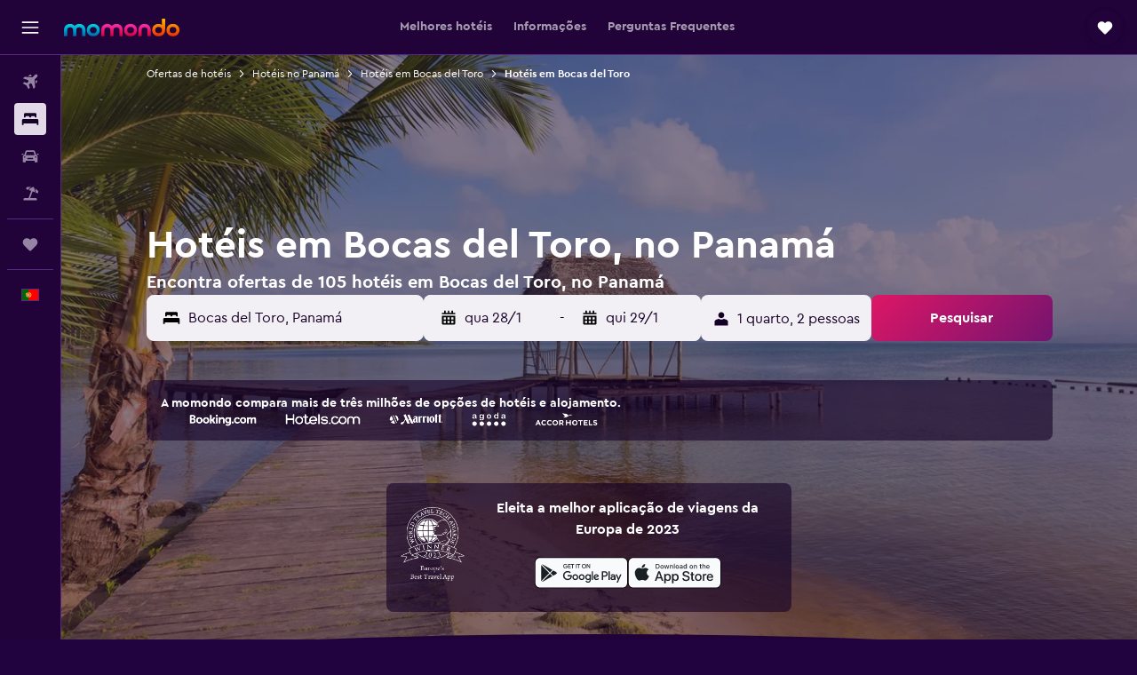

--- FILE ---
content_type: text/html;charset=UTF-8
request_url: https://www.momondo.pt/hoteis/bocas-del-toro
body_size: 110601
content:
<!DOCTYPE html>
<html lang='pt-pt' dir='ltr'>
<head>
<meta name="r9-version" content="R801b"/><meta name="r9-built" content="20260120.060106"/><meta name="r9-rendered" content="Wed, 21 Jan 2026 07:16:22 GMT"/><meta name="r9-build-number" content="46"/><link rel="stylesheet" href="https://content.r9cdn.net/res/combined.css?v=948ea7f5090d436fa333e8f8fe4e75e9a07d82a8&amp;cluster=4"/><link rel="stylesheet" href="https://content.r9cdn.net/res/combined.css?v=f12fca995cc28b20a02c15e61c9280d3a2c2ff52&amp;cluster=4"/><meta name="viewport" content="width=device-width, initial-scale=1, minimum-scale=1"/><meta name="format-detection" content="telephone=no"/><link rel="icon" href="/favicon.ico" sizes="any"/><link rel="icon" href="/icon.svg" type="image/svg+xml"/><title>Hotéis em Bocas del Toro desde 15 € – Encontra hotéis baratos com a momondo</title><meta name="description" content="Pesquisa e compara 105 hotéis em Bocas del Toro e encontra as melhores ofertas de hotéis na momondo. Encontra os preços mais baratos em hotéis de luxo, económicos ou boutique em Bocas del Toro"/><link rel="preconnect" href="apis.google.com"/><link rel="dns-prefetch" href="apis.google.com"/><link rel="preconnect" href="www.googletagmanager.com"/><link rel="dns-prefetch" href="www.googletagmanager.com"/><link rel="preconnect" href="www.google-analytics.com"/><link rel="dns-prefetch" href="www.google-analytics.com"/><script type="text/javascript">
var safari13PlusRegex = /Macintosh;.*?Version\/(1[3-9]|[2-9][0-9]+)(\.[0-9]+)* Safari/;
if (
window &&
window.navigator &&
window.navigator.userAgent &&
window.navigator.userAgent.indexOf('Safari') > -1 &&
window.navigator.userAgent.indexOf('Chrome') === -1 &&
safari13PlusRegex.test(window.navigator.userAgent)
) {
if (
'ontouchstart' in window &&
(!('cookieEnabled' in window.navigator) || window.navigator.cookieEnabled)
) {
if (
decodeURIComponent(document.cookie).indexOf('pmov=') < 0 &&
decodeURIComponent(document.cookie).indexOf('oo.tweb=') < 0
) {
var d = new Date();
d.setTime(d.getTime() + 90 * 24 * 60 * 60 * 1000);
document.cookie = 'pmov=tb;path=/;expires=' + d.toUTCString();
}
}
}
</script><meta name="kayak_page" content="hotel,static-city-hotels,city"/><meta name="seop" content="bocas-del-toro"/><meta name="seo-cache" content="true"/><meta name="kayak_seo_splitxp" content="seo-hotels-shared-ui-form-mm=enabled"/><script type="text/javascript">
var DynamicContextPromise = (function (handler) {
this.status = 0;
this.value = undefined;
this.thenCallbacks = [];
this.catchCallbacks = [];
this.then = function(fn) {
if (this.status === 0) {
this.thenCallbacks.push(fn);
}
if (this.status === 1) {
fn(this.value);
}
return this;
}.bind(this);
this.catch = function(fn) {
if (this.status === 0) {
this.catchCallbacks.push(fn);
}
if (this.status === 2) {
fn(this.value);
}
return this;
}.bind(this);
var resolve = function(value) {
if (this.status === 0) {
this.status = 1;
this.value = value;
this.thenCallbacks.forEach(function(fn) {
fn(value)
});
}
}.bind(this);
var reject = function(value) {
if (this.status === 0) {
this.status = 2;
this.value = value;
this.catchCallbacks.forEach(function(fn) {
fn(value)
});
}
}.bind(this);
try {
handler(resolve, reject);
} catch (err) {
reject(err);
}
return {
then: this.then,
catch: this.catch,
};
}).bind({})
var ie = (function () {
var undef,
v = 3,
div = document.createElement('div'),
all = div.getElementsByTagName('i');
while (div.innerHTML = '<!--[if gt IE ' + (++v) + ']><i></i><![endif]-->', all[0]);
return v > 4 ? v : undef;
}());
var xhr = ie <= 9 ? new XDomainRequest() : new XMLHttpRequest();
var trackingQueryParams = "";
var getOnlyValidParams = function(paramsList, reservedParamsList) {
var finalParamsList = [];
for (var i = 0; i < paramsList.length; i++) {
if (reservedParamsList.indexOf(paramsList[i].split('=')[0]) == -1) {
finalParamsList.push(paramsList[i]);
}
}
return finalParamsList;
}
var removeUnnecessaryQueryStringChars = function(paramsString) {
if (paramsString.charAt(0) === '?') {
return paramsString.substr(1);
}
return paramsString;
}
var reservedParamsList = ['vertical', 'pageId', 'subPageId', 'originalReferrer', 'seoPlacementId', 'seoLanguage', 'seoCountry', 'tags'];
var paramsString = window.location && window.location.search;
if (paramsString) {
paramsString = removeUnnecessaryQueryStringChars(paramsString);
var finalParamsList = getOnlyValidParams(paramsString.split('&'), reservedParamsList)
trackingQueryParams = finalParamsList.length > 0 ? "&" + finalParamsList.join("&") + "&seo=true" : "";
}
var trackingUrl = '/s/run/fpc/context' +
'?vertical=hotel' +
'&pageId=static-city-hotels' +
'&subPageId=city' +
'&originalReferrer=' + encodeURIComponent(document.referrer) +
'&seoPlacementId=' + encodeURIComponent('bocas-del-toro') +
'&tags=' + encodeURIComponent('') +
'&origin=' + encodeURIComponent('') +
'&destination=' + encodeURIComponent('') +
'&isSeoPage=' + encodeURIComponent('true') +
'&domain=' + encodeURIComponent(window.location.host) +
trackingQueryParams;
xhr.open('GET', trackingUrl, true);
xhr.responseType = 'json';
window.R9 = window.R9 || {};
window.R9.unhiddenElements = [];
window.R9.dynamicContextPromise = new DynamicContextPromise(function(resolve, reject) {
xhr.onload = function () {
if (xhr.readyState === xhr.DONE && xhr.status === 200) {
window.R9 = window.R9 || {};
window.R9.globals = window.R9.globals || {};
resolve(xhr.response);
if (xhr.response['formToken']) {
R9.globals.formtoken = xhr.response['formToken'];
}
if (xhr.response['jsonPlacementEnabled'] && xhr.response['jsonGlobalPlacementEnabled']) {
if (xhr.response['placement']) {
R9.globals.placement = xhr.response['placement'];
}
if (xhr.response['affiliate']) {
R9.globals.affiliate = xhr.response['affiliate'];
}
}
if (xhr.response['dsaRemovableFields']) {
var dsaRemovableParamsList = xhr.response['dsaRemovableFields'];
var query = window.location.search.slice(1) || "";
var params = query.split('&');
var needRemoveParams = false;
for (var i = 0; i < dsaRemovableParamsList.length; i++) {
if (query.indexOf(dsaRemovableParamsList[i] + '=') != -1) {
needRemoveParams = true;
break;
}
}
if (needRemoveParams) {
var path = window.location.pathname;
var finalQuery = [];
for (var i = 0; i < params.length; i++) {
if (dsaRemovableParamsList.indexOf(params[i].split('=')[0]) == -1) {
finalQuery.push(params[i]);
}
}
if (window.history.replaceState) {
window.history.replaceState({}, document.title, path + (finalQuery.length > 0 ? '?' + finalQuery.join('&') : ''));
}
}
if(xhr.response['cachedCookieConsentEnabled']) {
var unhideElement = (elementId) => {
var elementToUnhide = document.querySelector(elementId);
if (elementToUnhide) {
window.R9.unhiddenElements = window.R9.unhiddenElements || [];
window.R9.unhiddenElements.push(elementId.replace('#', ''));
elementToUnhide.removeAttribute('hidden');
elementToUnhide.dispatchEvent(new Event('initialStaticHideRemove'));
}
}
var unhideCookieConsent = () => {
if (xhr.response['showSharedIabTcfDialog']) {
unhideElement('#iab-tcf-dialog');
}
if (xhr.response['showDataTransferDisclaimerDialog']) {
unhideElement('#shared-data-transfer-disclaimer-dialog');
}
if (xhr.response['showTwoPartyConsentDialog']) {
unhideElement('#shared-two-part-consent-dialog');
}
}
if (document.readyState === "loading") {
document.addEventListener("DOMContentLoaded", unhideCookieConsent);
} else {
unhideCookieConsent();
}
}
}
} else {
reject(xhr.response);
}
};
})
xhr.send('');
</script><link rel="canonical" href="https://www.momondo.pt/hoteis/bocas-del-toro"/><link rel="alternate" hrefLang="de-AT" href="https://www.momondo.at/hotels/bocas-del-toro"/><link rel="alternate" hrefLang="en-AU" href="https://www.momondo.com.au/hotels/bocas-del-toro"/><link rel="alternate" hrefLang="fr-BE" href="https://www.fr.momondo.be/hotel/bocas-del-toro"/><link rel="alternate" hrefLang="nl-BE" href="https://www.momondo.be/hotels/bocas-del-toro"/><link rel="alternate" hrefLang="pt-BR" href="https://www.momondo.com.br/hoteis/bocas-del-toro"/><link rel="alternate" hrefLang="fr-CA" href="https://www.fr.momondo.ca/hotel/bocas-del-toro"/><link rel="alternate" hrefLang="en-CA" href="https://www.momondo.ca/hotels/bocas-del-toro"/><link rel="alternate" hrefLang="fr-CH" href="https://www.fr.momondo.ch/hotel/bocas-del-toro"/><link rel="alternate" hrefLang="it-CH" href="https://www.it.momondo.ch/hotel/bocas-del-toro"/><link rel="alternate" hrefLang="de-CH" href="https://www.momondo.ch/hotels/bocas-del-toro"/><link rel="alternate" hrefLang="es-CL" href="https://www.momondo.cl/hoteles/bocas-del-toro"/><link rel="alternate" hrefLang="es-CO" href="https://www.momondo.com.co/hoteles/bocas-del-toro"/><link rel="alternate" hrefLang="cs-CZ" href="https://www.momondo.cz/hotel/bocas-del-toro"/><link rel="alternate" hrefLang="de-DE" href="https://www.momondo.de/hotels/bocas-del-toro"/><link rel="alternate" hrefLang="da-DK" href="https://www.momondo.dk/hoteller/bocas-del-toro"/><link rel="alternate" hrefLang="et-EE" href="https://www.momondo.ee/hotellid/bocas-del-toro"/><link rel="alternate" hrefLang="es-ES" href="https://www.momondo.es/hoteles/bocas-del-toro"/><link rel="alternate" hrefLang="es-MX" href="https://www.momondo.mx/hoteles/bocas-del-toro"/><link rel="alternate" hrefLang="es-UY" href="https://www.es.momondo.com/hoteles/bocas-del-toro"/><link rel="alternate" hrefLang="es-PE" href="https://www.momondo.com.pe/hoteles/bocas-del-toro"/><link rel="alternate" hrefLang="fi-FI" href="https://www.momondo.fi/hotellit/bocas-del-toro"/><link rel="alternate" hrefLang="fr-FR" href="https://www.momondo.fr/hotel/bocas-del-toro"/><link rel="alternate" hrefLang="en-GB" href="https://www.momondo.co.uk/hotels/bocas-del-toro"/><link rel="alternate" hrefLang="en-IE" href="https://www.momondo.ie/hotels/bocas-del-toro"/><link rel="alternate" hrefLang="en-IN" href="https://www.momondo.in/hotels/bocas-del-toro"/><link rel="alternate" hrefLang="it-IT" href="https://www.momondo.it/hotel/bocas-del-toro"/><link rel="alternate" hrefLang="nl-NL" href="https://www.momondo.nl/hotels/bocas-del-toro"/><link rel="alternate" hrefLang="no-NO" href="https://www.momondo.no/hotell/bocas-del-toro"/><link rel="alternate" hrefLang="pl-PL" href="https://www.momondo.pl/hotele/bocas-del-toro"/><link rel="alternate" hrefLang="pt-PT" href="https://www.momondo.pt/hoteis/bocas-del-toro"/><link rel="alternate" hrefLang="ro-RO" href="https://www.momondo.ro/hoteluri/bocas-del-toro"/><link rel="alternate" hrefLang="sv-SE" href="https://www.momondo.se/hotell/bocas-del-toro"/><link rel="alternate" hrefLang="tr-TR" href="https://www.momondo.com.tr/otel/bocas-del-toro"/><link rel="alternate" hrefLang="ru-UA" href="https://www.ru.momondo.ua/oteli/bokas-del-toro"/><link rel="alternate" hrefLang="uk-UA" href="https://www.momondo.ua/hoteli/bokas-del-toro"/><link rel="alternate" hrefLang="en-US" href="https://www.momondo.com/hotels/bocas-del-toro"/><link rel="alternate" hrefLang="en-ZA" href="https://www.momondo.co.za/hotels/bocas-del-toro"/><meta property="og:image" content="https://content.r9cdn.net/rimg/dimg/64/a0/9647f440-city-33356-169163d8570.jpg?width=1200&amp;height=630&amp;xhint=1486&amp;yhint=1092&amp;crop=true"/><meta property="og:image:width" content="1200"/><meta property="og:image:height" content="630"/><meta property="og:title" content="Hotéis em Bocas del Toro desde 15 € – Encontra hotéis baratos com a momondo"/><meta property="og:type" content="website"/><meta property="og:description" content="Pesquisa e compara 105 hotéis em Bocas del Toro e encontra as melhores ofertas de hotéis na momondo. Encontra os preços mais baratos em hotéis de luxo, económicos ou boutique em Bocas del Toro"/><meta property="og:url" content="https://www.momondo.pt/hoteis/bocas-del-toro"/><meta property="og:site_name" content="momondo"/><meta property="fb:pages" content="148785901841216"/><meta property="twitter:title" content="Hotéis em Bocas del Toro desde 15 € – Encontra hotéis baratos com a momondo"/><meta name="twitter:description" content="Pesquisa e compara 105 hotéis em Bocas del Toro e encontra as melhores ofertas de hotéis na momondo. Encontra os preços mais baratos em hotéis de luxo, económicos ou boutique em Bocas del Toro"/><meta name="twitter:image:src" content="https://content.r9cdn.net/rimg/dimg/64/a0/9647f440-city-33356-169163d8570.jpg?width=440&amp;height=220&amp;xhint=1486&amp;yhint=1092&amp;crop=true"/><meta name="twitter:card" content="summary_large_image"/><meta name="twitter:site" content="@momondo"/><meta name="twitter:creator" content="@momondo"/><meta name="robots" content="index,follow"/><link rel="apple-touch-icon" href="/apple-touch-icon.png"/><link rel="apple-touch-icon" sizes="60x60" href="/apple-touch-icon-60x60.png"/><link rel="apple-touch-icon" sizes="76x76" href="/apple-touch-icon-76x76.png"/><link rel="apple-touch-icon" sizes="120x120" href="/apple-touch-icon-120x120.png"/><link rel="apple-touch-icon" sizes="152x152" href="/apple-touch-icon-152x152.png"/><link rel="apple-touch-icon" sizes="167x167" href="/apple-touch-icon-167x167.png"/><link rel="apple-touch-icon" sizes="180x180" href="/apple-touch-icon-180x180.png"/><script type="application/ld+json">{"@context":"https://schema.org","@type":"Website","name":"momondo","url":"https://www.momondo.pt"}</script><script type="application/ld+json">{"@context":"http://schema.org","@type":"Organization","name":"momondo","url":"https://www.momondo.pt/hoteis/bocas-del-toro","sameAs":["https://www.facebook.com/momondo","https://www.instagram.com/momondo","https://x.com/momondo"]}</script><script type="application/ld+json">[{"@context":"http://schema.org","@type":"BreadcrumbList","name":"r9-alt","itemListElement":[{"@type":"ListItem","position":"1","item":{"@id":"https://www.momondo.pt/hoteis","name":"Ofertas de hotéis"}},{"@type":"ListItem","position":"2","item":{"@id":"/hoteis/bocas-del-toro","name":"Hotéis em Bocas del Toro"}}]},{"@context":"http://schema.org","@type":"BreadcrumbList","name":"r9-full","itemListElement":[{"@type":"ListItem","position":"1","item":{"@id":"https://www.momondo.pt/hoteis","name":"Ofertas de hotéis"}},{"@type":"ListItem","position":"2","item":{"@id":"/hoteis/panama","name":"Hotéis no Panamá"}},{"@type":"ListItem","position":"3","item":{"@id":"/hoteis/bocas-del-toro-panama.ksp","name":"Hotéis em Bocas del Toro"}},{"@type":"ListItem","position":"4","item":{"@id":"/hoteis/bocas-del-toro","name":"Hotéis em Bocas del Toro"}}]}]</script><script type="application/ld+json">{"@context":"http://schema.org","@type":"FAQPage","mainEntity":[{"@type":"Question","name":"Quanto tempo as pessoas ficam em Bocas del Toro?","acceptedAnswer":{"@type":"Answer","text":"5 noites é a duração típica de uma estadia para quem visita Bocas del Toro. <a href=\"https://www.momondo.pt/hoteis/bocas-del-toro\">Encontra ofertas de hotéis em Bocas del Toro na momondo</a>"}},{"@type":"Question","name":"Quanto custa um hotel em Bocas del Toro?","acceptedAnswer":{"@type":"Answer","text":"Um quarto de hotel em Bocas del Toro geralmente custará cerca de 753 € por noite. Esse valor é uma média e os preços variam de acordo com as comodidades, a localização e a disponibilidade dos quartos no hotel desejado. <a href=\"https://www.momondo.pt/hoteis/bocas-del-toro\">Encontra ofertas de hotéis em Bocas del Toro na momondo</a>"}},{"@type":"Question","name":"Qual é a melhor época para reservar um hotel em Bocas del Toro?","acceptedAnswer":{"@type":"Answer","text":"O momento mais econômico para reservar hotéis em Bocas del Toro é o mês de março. As tarifas podem estar até 87% mais baratas do que na alta temporada, e essa é a melhor época para conseguir uma ótima oferta. <a href=\"https://www.momondo.pt/hoteis/bocas-del-toro\">Encontra ofertas de hotéis em Bocas del Toro na momondo</a>"}},{"@type":"Question","name":"Qual é o dia mais barato para se hospedar em Bocas del Toro?","acceptedAnswer":{"@type":"Answer","text":"O preço mais baixo para os quartos de hotéis em Bocas del Toro será em segunda, e os mais altos em quarta."}},{"@type":"Question","name":"Quando custa um hotel de luxo em Bocas del Toro?","acceptedAnswer":{"@type":"Answer","text":"Em média, um hotel de luxo em Bocas del Toro custa 874 € por pessoa e por noite. Esse valor é 93%% mais alto que o custo médio de um hotel em Bocas del Toro (753 € por pessoa, por noite)."}},{"@type":"Question","name":"Levando em conta o tempo em Bocas del Toro, quais são as atrações mais populares no mês de janeiro?","acceptedAnswer":{"@type":"Answer","text":"As temperaturas em Bocas del Toro ficam normalmente em torno de 26°C durante janeiro e a chance de chuva é baixa, o que torna janeiro o momento perfeito para passar algum tempo ao ar livre descobrindo atrações populares da área."}},{"@type":"Question","name":"Bocas del Toro tem hostels?","acceptedAnswer":{"@type":"Answer","text":"Sim, Bocas del Toro tem hostels se você não quiser ficar em um hotel tradicional. Bambuda Bocas Town é o mais procurado entre os 38 hostels em Bocas del Toro. Procure ofertas de <a href='/hoteis/hostels-in-bocas-del-toro-33356.ksp'>hostels em Bocas del Toro</a>."}},{"@type":"Question","name":"Quantas operadoras é que a momondo pesquisa de hotéis para Bocas del Toro?","acceptedAnswer":{"@type":"Answer","text":"Há 323 operadoras disponíveis de hotéis para Bocas del Toro à data de janeiro de 2026."}},{"@type":"Question","name":"Quando é que a momondo atualizou os preços de hotéis para Bocas del Toro pela última vez?","acceptedAnswer":{"@type":"Answer","text":"Atualizamos os preços de hotéis para Bocas del Toro diariamente."}}]}</script><script type="application/ld+json">{"@context":"http://schema.org","@type":"Service","broker":{"@type":"Organization","name":"momondo"},"url":"https://www.momondo.pt/hoteis/bocas-del-toro","serviceType":"Hotéis em Bocas del Toro","offers":{"@type":"AggregateOffer","lowPrice":"15 €","priceCurrency":"EUR"}}</script><script type="application/ld+json">{"@context":"https://schema.org","@type":"TouristDestination","name":"Bocas del Toro"}</script><script type="application/ld+json">{"@context":"https://schema.org","@type":"ItemList","itemListOrder":"https://schema.org/ItemListOrderAscending","description":"Os 46 melhores hotéis emBocas del Toro","itemListElement":[{"@type":"ListItem","position":1,"url":"https://www.momondo.pt/hoteis/bocas-del-toro/Selina-Bocas-Del-Toro.mhd808472.ksp"},{"@type":"ListItem","position":2,"url":"https://www.momondo.pt/hoteis/bocas-del-toro/Red-Frog-Beach-Island-Resort.mhd350587.ksp"},{"@type":"ListItem","position":3,"url":"https://www.momondo.pt/hoteis/bocas-del-toro/Hotel-Palma-Royale.mhd377629.ksp"},{"@type":"ListItem","position":4,"url":"https://www.momondo.pt/hoteis/bocas-del-toro/Tropical-Suites-Hotel.mhd345724.ksp"},{"@type":"ListItem","position":5,"url":"https://www.momondo.pt/hoteis/bocas-del-toro/Punta-Caracol-Acqua-Lodge.mhd100350.ksp"},{"@type":"ListItem","position":6,"url":"https://www.momondo.pt/hoteis/bocas-del-toro/Hotel-Bocas-del-Toro.mhd157902.ksp"},{"@type":"ListItem","position":7,"url":"https://www.momondo.pt/hoteis/bocas-del-toro/Playa-Tortuga-Hotel-and-Beach-Resort.mhd194804.ksp"},{"@type":"ListItem","position":8,"url":"https://www.momondo.pt/hoteis/bocas-del-toro/Bocas-Paradise-Hotel.mhd315155.ksp"},{"@type":"ListItem","position":9,"url":"https://www.momondo.pt/hoteis/bocas-del-toro/Popa-Paradise-Beach-Resort.mhd311761.ksp"},{"@type":"ListItem","position":10,"url":"https://www.momondo.pt/hoteis/bocas-del-toro/Faro-del-Colibri.mhd708822.ksp"},{"@type":"ListItem","position":11,"url":"https://www.momondo.pt/hoteis/bocas-del-toro/Surfari-Bocas.mhd852114.ksp"},{"@type":"ListItem","position":12,"url":"https://www.momondo.pt/hoteis/bocas-del-toro/Spanish-by-the-Sea---Bocas.mhd2009093.ksp"}]}</script><script type="application/ld+json">{"@context":"http://schema.org","@type":"Hotel","name":"Klika Bocas del Toro","url":"https://www.momondo.pt/hoteis/bocas-del-toro/Selina-Bocas-Del-Toro.mhd808472.ksp","starRating":"3","telephone":"+507 6406 1547","alternateName":[],"address":{"@type":"PostalAddress","streetAddress":"Calle 1 B","addressLocality":"Bocas del Toro","postalCode":"","addressRegion":"Bocas del Toro","addressCountry":"Panamá"},"priceRange":"48 €","image":"/rimg/himg/aa/60/bc/agoda-808472-1174719148-670906.jpg?width=200&height=200&crop=true","photo":[{"@type":"ImageObject","contentUrl":"/himg/aa/60/bc/agoda-808472-1174719148-670906.jpg","description":"Klika Bocas del Toro"}],"aggregateRating":{"@type":"AggregateRating","bestRating":"10","ratingValue":"7,5","ratingCount":"2762"},"amenityFeature":["privatebeach","wififree","bizcenter","meetingfacilities","safe","ac","smokingarea","pooltable","storage"]}</script><script type="application/ld+json">{"@context":"http://schema.org","@type":"Hotel","name":"Palmar Beach Lodge","url":"https://www.momondo.ptundefined","starRating":"0","alternateName":["Palmar Beach Lodge Bocas del Toro"],"address":{"@type":"PostalAddress","streetAddress":"","addressLocality":"Bocas del Toro","postalCode":"","addressRegion":"Bocas del Toro","addressCountry":"Panamá"},"priceRange":"70 €","image":"/rimg/himg/d7/5a/3b/expedia_group-810226-249286643-421700.jpg?width=200&height=200&crop=true","photo":[{"@type":"ImageObject","contentUrl":"/himg/d7/5a/3b/expedia_group-810226-249286643-421700.jpg","description":"Palmar Beach Lodge"}],"aggregateRating":{"@type":"AggregateRating","bestRating":"10","ratingValue":"8,8","ratingCount":"1712"},"amenityFeature":["privatebeach","kitchen","kitchenette","gameroom","pooltable","terrace/patio","balcony","ac","coffee_machine","laundryroom"]}</script><script type="application/ld+json">{"@context":"http://schema.org","@type":"Hotel","name":"S Boutique Hotel","url":"https://www.momondo.ptundefined","starRating":"3","telephone":"+507 6798 7980","alternateName":["S Boutique Hotel Bocas del Toro"],"address":{"@type":"PostalAddress","streetAddress":"Bluff Beach Road","addressLocality":"Bocas del Toro","addressRegion":"Bocas del Toro","addressCountry":"Panamá"},"priceRange":"160 €","image":"/rimg/himg/33/9e/62/expedia_group-1071828289-47479522-217173.jpg?width=200&height=200&crop=true","photo":[{"@type":"ImageObject","contentUrl":"/himg/33/9e/62/expedia_group-1071828289-47479522-217173.jpg","description":"S Boutique Hotel"}],"aggregateRating":{"@type":"AggregateRating","bestRating":"10","ratingValue":"9,4","ratingCount":"156"},"amenityFeature":["outpool","beachfront","restaurant","bar","wififree","parkingfree","wifi_available_in_all_areas","free_toiletries","inet","hairdryer"]}</script><script type="application/ld+json">{"@context":"http://schema.org","@type":"Hotel","name":"Red Frog Beach Island Resort","url":"https://www.momondo.pt/hoteis/bocas-del-toro/Red-Frog-Beach-Island-Resort.mhd350587.ksp","starRating":"4","telephone":"+507 833 7754","alternateName":["Red Frog Beach Island Resort Bocas del Toro"],"address":{"@type":"PostalAddress","streetAddress":"Isla Bastimentos","addressLocality":"Bocas del Toro","postalCode":"","addressRegion":"Bocas del Toro","addressCountry":"Panamá"},"priceRange":"275 €","image":"/rimg/kimg/11/94/1ad96107284fe1e8.jpg?width=200&height=200&crop=true","photo":[{"@type":"ImageObject","contentUrl":"/kimg/11/94/1ad96107284fe1e8.jpg","description":"Red Frog Beach Island Resort"}],"aggregateRating":{"@type":"AggregateRating","bestRating":"10","ratingValue":"8,2","ratingCount":"265"},"amenityFeature":["roomservice","coffee_machine","flat_screen_tv","airportshuttle","meetingfacilities","laundryroom","hairdryer","babysitting","24hfrontdesk","microwave"]}</script><script type="application/ld+json">{"@context":"http://schema.org","@type":"Hotel","name":"Nayara Bocas del Toro","url":"https://www.momondo.ptundefined","starRating":"5","telephone":"+507 838 8362","alternateName":[],"address":{"@type":"PostalAddress","streetAddress":"Isla Frangipani","addressLocality":"Bocas del Toro","postalCode":"","addressRegion":"Bocas del Toro","addressCountry":"Panamá"},"priceRange":"1181 €","image":"/rimg/himg/7b/fd/4c/leonardo-6303405-167387765-659457.jpg?width=200&height=200&crop=true","photo":[{"@type":"ImageObject","contentUrl":"/himg/7b/fd/4c/leonardo-6303405-167387765-659457.jpg","description":"Nayara Bocas del Toro"}],"aggregateRating":{"@type":"AggregateRating","bestRating":"10","ratingValue":"9,5","ratingCount":"59"},"amenityFeature":["privatebeach","adultsonly","snorkeling","outpool","fitnesscenter","restaurant","bar","roomservice","wififree","coffee_machine"]}</script><script type="application/ld+json">{"@context":"http://schema.org","@type":"Hotel","name":"Hotel Palma Royale","url":"https://www.momondo.pt/hoteis/bocas-del-toro/Hotel-Palma-Royale.mhd377629.ksp","starRating":"4","telephone":"+507 757 9979","alternateName":["Hotel Palma Royale Bocas del Toro"],"address":{"@type":"PostalAddress","streetAddress":"Calle 3","addressLocality":"Bocas del Toro","postalCode":"Province of Col","addressRegion":"Bocas del Toro","addressCountry":"Panamá"},"priceRange":"91 €","image":"/rimg/himg/fb/f2/9a/expediav2-377629-3954971500-365202.jpg?width=200&height=200&crop=true","photo":[{"@type":"ImageObject","contentUrl":"/himg/fb/f2/9a/expediav2-377629-3954971500-365202.jpg","description":"Hotel Palma Royale"}],"aggregateRating":{"@type":"AggregateRating","bestRating":"10","ratingValue":"8,9","ratingCount":"750"},"amenityFeature":["snorkeling","bar","roomservice","wififree","tea_coffee_maker","coffee_machine","wifi_available_in_all_areas","flat_screen_tv","tv","cablesat"]}</script><script type="application/ld+json">{"@context":"http://schema.org","@type":"Hotel","name":"Tropical Suites Hotel","url":"https://www.momondo.pt/hoteis/bocas-del-toro/Tropical-Suites-Hotel.mhd345724.ksp","starRating":"3","telephone":"+507 757 9880","alternateName":["Tropical Suites Hotel Bocas del Toro"],"address":{"@type":"PostalAddress","streetAddress":"1st Street","addressLocality":"Bocas del Toro","postalCode":"0000","addressRegion":"Bocas del Toro","addressCountry":"Panamá"},"priceRange":"128 €","image":"/rimg/himg/55/93/c1/expediav2-345724-27b48e-863621.jpg?width=200&height=200&crop=true","photo":[{"@type":"ImageObject","contentUrl":"/himg/55/93/c1/expediav2-345724-27b48e-863621.jpg","description":"Tropical Suites Hotel"}],"aggregateRating":{"@type":"AggregateRating","bestRating":"10","ratingValue":"8,9","ratingCount":"1169"},"amenityFeature":["snorkeling","outpool","restaurant","wififree","coffee_machine","parkingfree","wifi_available_in_all_areas","flat_screen_tv","tv","cablesat"]}</script><script type="application/ld+json">{"@context":"http://schema.org","@type":"Hotel","name":"Punta Caracol Acqua Lodge","url":"https://www.momondo.pt/hoteis/bocas-del-toro/Punta-Caracol-Acqua-Lodge.mhd100350.ksp","starRating":"3","telephone":"+507 757 9410","alternateName":["Punta Caracol Acqua Lodge Bocas del Toro"],"address":{"@type":"PostalAddress","streetAddress":"Punta Caracol","addressLocality":"Bocas del Toro","postalCode":"","addressRegion":"Bocas del Toro","addressCountry":"Panamá"},"priceRange":"202 €","image":"/rimg/himg/25/e1/6a/expediav2-100350-09dd96-532941.jpg?width=200&height=200&crop=true","photo":[{"@type":"ImageObject","contentUrl":"/himg/25/e1/6a/expediav2-100350-09dd96-532941.jpg","description":"Punta Caracol Acqua Lodge"}],"aggregateRating":{"@type":"AggregateRating","bestRating":"10","ratingValue":"8,5","ratingCount":"957"},"amenityFeature":["restaurant","bar","roomservice","wififree","free_toiletries","petsokonrequest","laundryroom","casino","cribrollaway","bikes"]}</script><script type="application/ld+json">{"@context":"http://schema.org","@type":"Hotel","name":"La Coralina Island House","url":"https://www.momondo.ptundefined","starRating":"3","telephone":"+507 851 0800","alternateName":["La Coralina Island House Bocas del Toro"],"address":{"@type":"PostalAddress","streetAddress":"Ruta Principal a Bluff, Playa Paunch","addressLocality":"Bocas del Toro","postalCode":"","addressRegion":"Bocas del Toro","addressCountry":"Panamá"},"priceRange":"325 €","image":"/rimg/himg/c4/65/96/expedia_group-8213931-19800486-975312.jpg?width=200&height=200&crop=true","photo":[{"@type":"ImageObject","contentUrl":"/himg/c4/65/96/expedia_group-8213931-19800486-975312.jpg","description":"La Coralina Island House"}],"aggregateRating":{"@type":"AggregateRating","bestRating":"10","ratingValue":"9,1","ratingCount":"347"},"amenityFeature":["privatebeach","snorkeling","outpool","fitnesscenter","restaurant","bar","wififree","tea_coffee_maker","coffee_machine","parkingfree"]}</script><script type="application/ld+json">{"@context":"http://schema.org","@type":"Hotel","name":"Hotel Bocas del Toro","url":"https://www.momondo.pt/hoteis/bocas-del-toro/Hotel-Bocas-del-Toro.mhd157902.ksp","starRating":"4","telephone":"+507 757 9018","alternateName":[],"address":{"@type":"PostalAddress","streetAddress":"Calle 2a","addressLocality":"Bocas del Toro","postalCode":"00","addressRegion":"Bocas del Toro","addressCountry":"Panamá"},"priceRange":"70 €","image":"/rimg/himg/0c/62/4d/expedia_group-157902-0f564446-497414.jpg?width=200&height=200&crop=true","photo":[{"@type":"ImageObject","contentUrl":"/himg/0c/62/4d/expedia_group-157902-0f564446-497414.jpg","description":"Hotel Bocas del Toro"}],"aggregateRating":{"@type":"AggregateRating","bestRating":"10","ratingValue":"8,3","ratingCount":"354"},"amenityFeature":["restaurant","bar","roomservice","wififree","coffee_machine","wifi_available_in_all_areas","flat_screen_tv","cablesat","free_toiletries","inet"]}</script><script type="application/ld+json">{"@context":"http://schema.org","@type":"Hotel","name":"Bambuda Bocas Town","url":"https://www.momondo.ptundefined","starRating":"2","telephone":"+507 6771 2925","alternateName":["Bambuda Bocas Town Bocas del Toro"],"address":{"@type":"PostalAddress","streetAddress":"Avenida H Norte entre calle 5 y calle 6","addressLocality":"Bocas del Toro","postalCode":"","addressRegion":"Bocas del Toro","addressCountry":"Panamá"},"priceRange":"78 €","image":"/rimg/himg/5e/3a/c7/expedia_group-8908737-117022101-384820.jpg?width=200&height=200&crop=true","photo":[{"@type":"ImageObject","contentUrl":"/himg/5e/3a/c7/expedia_group-8908737-117022101-384820.jpg","description":"Bambuda Bocas Town"}],"aggregateRating":{"@type":"AggregateRating","bestRating":"10","ratingValue":"8,7","ratingCount":"1149"},"amenityFeature":["snorkeling","restaurant","bar","wififree","coffee_machine","flat_screen_tv","free_toiletries","inet","petsokonrequest","laundryroom"]}</script><script type="application/ld+json">{"@context":"http://schema.org","@type":"Hotel","name":"Swans Cay Hotel","url":"https://www.momondo.ptundefined","starRating":"3","telephone":"+507 757 9090","alternateName":["Swans Cay Hotel Bocas del Toro"],"address":{"@type":"PostalAddress","streetAddress":"Calle 3","addressLocality":"Bocas del Toro","postalCode":"","addressRegion":"Bocas del Toro","addressCountry":"Panamá"},"priceRange":"68 €","image":"/rimg/himg/13/5b/1d/expediav2-198553-1bdbc2-594616.jpg?width=200&height=200&crop=true","photo":[{"@type":"ImageObject","contentUrl":"/himg/13/5b/1d/expediav2-198553-1bdbc2-594616.jpg","description":"Swans Cay Hotel"}],"aggregateRating":{"@type":"AggregateRating","bestRating":"10","ratingValue":"8,3","ratingCount":"497"},"amenityFeature":["snorkeling","outpool","restaurant","bar","roomservice","wififree","bizcenter","wifi_available_in_all_areas","flat_screen_tv","tv"]}</script><script type="application/ld+json">{"@context":"http://schema.org","@type":"Hotel","name":"Divers Paradise Boutique Hotel","url":"https://www.momondo.ptundefined","starRating":"3","telephone":"+507 6611 2760","alternateName":["Divers Paradise Boutique Hotel Bocas del Toro"],"address":{"@type":"PostalAddress","streetAddress":"Calle 4ta Con Avenida Sur, Isla Colon","addressLocality":"Bocas del Toro","postalCode":"","addressRegion":"Bocas del Toro","addressCountry":"Panamá"},"priceRange":"179 €","image":"/rimg/himg/ed/8a/2a/expedia_group-3370359-befca5-469041.jpg?width=200&height=200&crop=true","photo":[{"@type":"ImageObject","contentUrl":"/himg/ed/8a/2a/expedia_group-3370359-befca5-469041.jpg","description":"Divers Paradise Boutique Hotel"}],"aggregateRating":{"@type":"AggregateRating","bestRating":"10","ratingValue":"9,0","ratingCount":"628"},"amenityFeature":["snorkeling","restaurant","bar","wififree","parkingfree","wifi_available_in_all_areas","flat_screen_tv","tv","cablesat","free_toiletries"]}</script><script type="application/ld+json">{"@context":"http://schema.org","@type":"Hotel","name":"Playa Tortuga Hotel And Beach Resort","url":"https://www.momondo.pt/hoteis/bocas-del-toro/Playa-Tortuga-Hotel-and-Beach-Resort.mhd194804.ksp","starRating":"4","telephone":"+507 757 9050","alternateName":["Playa Tortuga Hotel And Beach Resort Bocas del Toro"],"address":{"@type":"PostalAddress","streetAddress":"082305416 Camino a Playa Bluff y Playa Creek (Isla Colon ,) Bocas Del Toro","addressLocality":"Bocas del Toro","postalCode":"","addressRegion":"Bocas del Toro","addressCountry":"Panamá"},"priceRange":"128 €","image":"/rimg/himg/11/09/23/agoda-194804-950243116-688084.jpg?width=200&height=200&crop=true","photo":[{"@type":"ImageObject","contentUrl":"/himg/11/09/23/agoda-194804-950243116-688084.jpg","description":"Playa Tortuga Hotel And Beach Resort"}],"aggregateRating":{"@type":"AggregateRating","bestRating":"10","ratingValue":"7,3","ratingCount":"1116"},"amenityFeature":["privatebeach","restaurant","roomservice","airportshuttle","meetingfacilities","spa","laundryroom","hairdryer","24hfrontdesk","safe"]}</script><script type="application/ld+json">{"@context":"http://schema.org","@type":"Hotel","name":"Bocas Paradise Hotel","url":"https://www.momondo.pt/hoteis/bocas-del-toro/Bocas-Paradise-Hotel.mhd315155.ksp","starRating":"3","telephone":"+507 757 9546","alternateName":["Bocas Paradise Hotel Bocas del Toro"],"address":{"@type":"PostalAddress","streetAddress":"Calle 1, Bocas Town, Bocas Del Toro, Panama","addressLocality":"Bocas del Toro","postalCode":"","addressRegion":"Bocas del Toro","addressCountry":"Panamá"},"priceRange":"79 €","image":"/rimg/himg/62/58/c8/expedia_group-315155-db3123-723230.jpg?width=200&height=200&crop=true","photo":[{"@type":"ImageObject","contentUrl":"/himg/62/58/c8/expedia_group-315155-db3123-723230.jpg","description":"Bocas Paradise Hotel"}],"aggregateRating":{"@type":"AggregateRating","bestRating":"10","ratingValue":"8,5","ratingCount":"563"},"amenityFeature":["restaurant","bar","wififree","parkingfree","wifi_available_in_all_areas","flat_screen_tv","free_toiletries","inet","petsokonrequest","laundryroom"]}</script><script type="application/ld+json">{"@context":"http://schema.org","@type":"Hotel","name":"Popa Paradise Beach Resort","url":"https://www.momondo.pt/hoteis/bocas-del-toro/Popa-Paradise-Beach-Resort.mhd311761.ksp","starRating":"3","telephone":"+507 6550 2505","alternateName":["Popa Paradise Beach Resort Bocas del Toro"],"address":{"@type":"PostalAddress","streetAddress":"Isla Popa","addressLocality":"Bocas del Toro","postalCode":"","addressRegion":"Bocas del Toro","addressCountry":"Panamá"},"priceRange":"430 €","image":"/rimg/himg/73/85/ff/expediav2-311761-2327305219-577854.jpg?width=200&height=200&crop=true","photo":[{"@type":"ImageObject","contentUrl":"/himg/73/85/ff/expediav2-311761-2327305219-577854.jpg","description":"Popa Paradise Beach Resort"}],"aggregateRating":{"@type":"AggregateRating","bestRating":"10","ratingValue":"8,9","ratingCount":"55"},"amenityFeature":["privatebeach","adultsonly","water_sport_facilities__on_site_","snorkeling","outpool","infinity_pool","fitnesscenter","restaurant","bar","wififree"]}</script><script type="application/ld+json">{"@context":"http://schema.org","@type":"Hotel","name":"Faro del Colibri","url":"https://www.momondo.pt/hoteis/bocas-del-toro/Faro-del-Colibri.mhd708822.ksp","starRating":"3","telephone":"+507 757 7315","alternateName":["Faro del Colibri Bocas del Toro"],"address":{"@type":"PostalAddress","streetAddress":"Isla Carenero","addressLocality":"Bocas del Toro","postalCode":"00000","addressRegion":"Bocas del Toro","addressCountry":"Panamá"},"priceRange":"120 €","image":"/rimg/himg/55/e8/e6/expedia_group-708822-215387010-778339.jpg?width=200&height=200&crop=true","photo":[{"@type":"ImageObject","contentUrl":"/himg/55/e8/e6/expedia_group-708822-215387010-778339.jpg","description":"Faro del Colibri"}],"aggregateRating":{"@type":"AggregateRating","bestRating":"10","ratingValue":"9,1","ratingCount":"684"},"amenityFeature":["privatebeach","snorkeling","restaurant","bar","wififree","tea_coffee_maker","flat_screen_tv","tv","cablesat","free_toiletries"]}</script><script type="application/ld+json">{"@context":"http://schema.org","@type":"Hotel","name":"Oasis Bluff Beach","url":"https://www.momondo.ptundefined","starRating":"3","telephone":"+507 6997 8054","alternateName":["Oasis Bluff Beach Bocas del Toro"],"address":{"@type":"PostalAddress","streetAddress":"Bluff Beach Road Oasis","addressLocality":"Bocas del Toro","postalCode":"","addressRegion":"Bocas del Toro","addressCountry":"Panamá"},"priceRange":"163 €","image":"/rimg/himg/f1/eb/1d/expedia_group-2733169-101722639-666536.jpg?width=200&height=200&crop=true","photo":[{"@type":"ImageObject","contentUrl":"/himg/f1/eb/1d/expedia_group-2733169-101722639-666536.jpg","description":"Oasis Bluff Beach"}],"aggregateRating":{"@type":"AggregateRating","bestRating":"10","ratingValue":"9,1","ratingCount":"778"},"amenityFeature":["adultsonly","outpool","beachfront","gameroom","pooltable","wififree","private_bathroom","coffee_machine","terrace/patio","balcony"]}</script><script type="application/ld+json">{"@context":"http://schema.org","@type":"Hotel","name":"Gran Hotel Bahia","url":"https://www.momondo.ptundefined","starRating":"3","telephone":"+507 757 9626","alternateName":["Gran Hotel Bahia Bocas del Toro"],"address":{"@type":"PostalAddress","streetAddress":"Calle 3a","addressLocality":"Bocas del Toro","postalCode":"00000","addressRegion":"Bocas del Toro","addressCountry":"Panamá"},"priceRange":"58 €","image":"/rimg/himg/8c/e2/7b/expedia_group-693778-50120151-347074.jpg?width=200&height=200&crop=true","photo":[{"@type":"ImageObject","contentUrl":"/himg/8c/e2/7b/expedia_group-693778-50120151-347074.jpg","description":"Gran Hotel Bahia"}],"aggregateRating":{"@type":"AggregateRating","bestRating":"10","ratingValue":"8,5","ratingCount":"706"},"amenityFeature":["restaurant","wififree","coffee_machine","parkingfree","wifi_available_in_all_areas","flat_screen_tv","tv","cablesat","free_toiletries","airportshuttle"]}</script><script type="application/ld+json">{"@context":"http://schema.org","@type":"Hotel","name":"Sun Havens Apartments & Suites","url":"https://www.momondo.ptundefined","starRating":"3","telephone":"+507 760 8172","alternateName":["Sun Havens Apartments & Suites Bocas del Toro"],"address":{"@type":"PostalAddress","streetAddress":"Calle 6a y Avenida Norte","addressLocality":"Bocas del Toro","postalCode":"","addressRegion":"Bocas del Toro","addressCountry":"Panamá"},"priceRange":"29 €","image":"/rimg/himg/ed/33/5f/expedia_group-2557506-2d752364-138551.jpg?width=200&height=200&crop=true","photo":[{"@type":"ImageObject","contentUrl":"/himg/ed/33/5f/expedia_group-2557506-2d752364-138551.jpg","description":"Sun Havens Apartments & Suites"}],"aggregateRating":{"@type":"AggregateRating","bestRating":"10","ratingValue":"7,6","ratingCount":"1318"},"amenityFeature":["wififree","tea_coffee_maker","coffee_machine","parkingfree","wifi_available_in_all_areas","flat_screen_tv","tv","cablesat","inet","petsokonrequest"]}</script><script type="application/ld+json">{"@context":"http://schema.org","@type":"Hotel","name":"Lula s Bed & Breakfast","url":"https://www.momondo.ptundefined","starRating":"3","telephone":"+507 757 9057","alternateName":["Lula s Bed & Breakfast Bocas del Toro"],"address":{"@type":"PostalAddress","streetAddress":"Av. H Nte.","addressLocality":"Bocas del Toro","postalCode":"51562","addressRegion":"Bocas del Toro","addressCountry":"Panamá"},"priceRange":"81 €","image":"/rimg/himg/12/86/a8/expediav2-494073-3801903304-598504.jpg?width=200&height=200&crop=true","photo":[{"@type":"ImageObject","contentUrl":"/himg/12/86/a8/expediav2-494073-3801903304-598504.jpg","description":"Lula s Bed & Breakfast"}],"aggregateRating":{"@type":"AggregateRating","bestRating":"10","ratingValue":"8,8","ratingCount":"117"},"amenityFeature":["wififree","ac","hairdryer","bikes","eco_tourism","fan"]}</script><script type="application/ld+json">{"@context":"http://schema.org","@type":"Hotel","name":"Surfari Bocas","url":"https://www.momondo.pt/hoteis/bocas-del-toro/Surfari-Bocas.mhd852114.ksp","starRating":"2","telephone":"+507 760 8218","alternateName":["Surfari Bocas Bocas del Toro"],"address":{"@type":"PostalAddress","streetAddress":"Ave B Entre Calle 4 y 5","addressLocality":"Bocas del Toro","postalCode":"","addressRegion":"Bocas del Toro","addressCountry":"Panamá"},"priceRange":"38 €","image":"/rimg/himg/2f/78/44/expediav2-852114-2f865a-749373.jpg?width=200&height=200&crop=true","photo":[{"@type":"ImageObject","contentUrl":"/himg/2f/78/44/expediav2-852114-2f865a-749373.jpg","description":"Surfari Bocas"}],"aggregateRating":{"@type":"AggregateRating","bestRating":"10","ratingValue":"8,8","ratingCount":"1288"},"amenityFeature":["wififree","tea_coffee_maker","coffee_machine","parkingfree","wifi_available_in_all_areas","free_toiletries","inet","petsokonrequest","laundrysvc","laundryroom"]}</script><script type="application/ld+json">{"@context":"http://schema.org","@type":"Hotel","name":"Hotel Paraiso Caribeño","url":"https://www.momondo.ptundefined","starRating":"4","telephone":"+507 6778 6970","alternateName":["Hotel Paraiso Caribeño Bocas del Toro"],"address":{"@type":"PostalAddress","streetAddress":"Calle 2da 3 plantas en el mar","addressLocality":"Bocas del Toro","postalCode":"","addressRegion":"Bocas del Toro","addressCountry":"Panamá"},"priceRange":"74 €","image":"/rimg/himg/83/32/f3/expedia_group-1071783559-80765220-769144.jpg?width=200&height=200&crop=true","photo":[{"@type":"ImageObject","contentUrl":"/himg/83/32/f3/expedia_group-1071783559-80765220-769144.jpg","description":"Hotel Paraiso Caribeño"}],"aggregateRating":{"@type":"AggregateRating","bestRating":"10","ratingValue":"8,7","ratingCount":"107"},"amenityFeature":["restaurant","bar","roomservice","wififree","bizcenter","wifi_available_in_all_areas","flat_screen_tv","free_toiletries","inet","laundryroom"]}</script><script type="application/ld+json">{"@context":"http://schema.org","@type":"Hotel","name":"Kevin Kondos","url":"https://www.momondo.ptundefined","starRating":"3","telephone":"+507 757 7315","alternateName":["Kevin Kondos Bocas del Toro"],"address":{"@type":"PostalAddress","streetAddress":"Isla Carenero","addressLocality":"Bocas del Toro","postalCode":"000000","addressRegion":"Bocas del Toro","addressCountry":"Panamá"},"priceRange":"89 €","image":"/rimg/himg/cb/13/fe/expedia_group-2059253-182056072-974962.jpg?width=200&height=200&crop=true","photo":[{"@type":"ImageObject","contentUrl":"/himg/cb/13/fe/expedia_group-2059253-182056072-974962.jpg","description":"Kevin Kondos"}],"aggregateRating":{"@type":"AggregateRating","bestRating":"10","ratingValue":"8,9","ratingCount":"271"},"amenityFeature":["privatebeach","snorkeling","restaurant","bar","wififree","tea_coffee_maker","coffee_machine","wifi_available_in_all_areas","flat_screen_tv","tv"]}</script><script type="application/ld+json">{"@context":"http://schema.org","@type":"Hotel","name":"The Hummingbird","url":"https://www.momondo.ptundefined","starRating":"5","telephone":"+507 6949 3694","alternateName":["The Hummingbird Bocas del Toro"],"address":{"@type":"PostalAddress","streetAddress":"Bluff Beach","addressLocality":"Bocas del Toro","postalCode":"","addressRegion":"Bocas del Toro","addressCountry":"Panamá"},"priceRange":"184 €","image":"/rimg/himg/9f/b5/8b/expedia_group-866127-609acbd1-149496.jpg?width=200&height=200&crop=true","photo":[{"@type":"ImageObject","contentUrl":"/himg/9f/b5/8b/expedia_group-866127-609acbd1-149496.jpg","description":"The Hummingbird"}],"aggregateRating":{"@type":"AggregateRating","bestRating":"10","ratingValue":"9,5","ratingCount":"402"},"amenityFeature":["adultsonly","outpool","beachfront","restaurant","bar","roomservice","wififree","wifi_available_in_all_areas","free_toiletries","inet"]}</script><script type="application/ld+json">{"@context":"http://schema.org","@type":"Hotel","name":"Hotel Posada Los Delfines","url":"https://www.momondo.ptundefined","starRating":"3","telephone":"+507 757 9963","alternateName":["Hotel Posada Los Delfines Bocas del Toro"],"address":{"@type":"PostalAddress","streetAddress":"Avenida G, 47, Calle 5ta","addressLocality":"Bocas del Toro","postalCode":"","addressRegion":"Bocas del Toro","addressCountry":"Panamá"},"priceRange":"56 €","image":"/rimg/himg/34/0c/8b/expediav2-756495-3d0d63-357275.jpg?width=200&height=200&crop=true","photo":[{"@type":"ImageObject","contentUrl":"/himg/34/0c/8b/expediav2-756495-3d0d63-357275.jpg","description":"Hotel Posada Los Delfines"}],"aggregateRating":{"@type":"AggregateRating","bestRating":"10","ratingValue":"8,0","ratingCount":"473"},"amenityFeature":["restaurant","bar","wififree","flat_screen_tv","cablesat","free_toiletries","inet","laundryroom","24hfrontdesk","safe"]}</script><script type="application/ld+json">{"@context":"http://schema.org","@type":"Hotel","name":"Koko Acqua Lodge","url":"https://www.momondo.ptundefined","starRating":"3","telephone":"+507 6131 2420","alternateName":["Koko Acqua Lodge Bocas del Toro"],"address":{"@type":"PostalAddress","streetAddress":"Saigon Bay, 00000 Bocas Town, Panama","addressLocality":"Bocas del Toro","postalCode":"","addressRegion":"Bocas del Toro","addressCountry":"Panamá"},"priceRange":"46 €","image":"/rimg/himg/2d/78/a2/expedia_group-2202013-1af122-278905.jpg?width=200&height=200&crop=true","photo":[{"@type":"ImageObject","contentUrl":"/himg/2d/78/a2/expedia_group-2202013-1af122-278905.jpg","description":"Koko Acqua Lodge"}],"aggregateRating":{"@type":"AggregateRating","bestRating":"10","ratingValue":"8,0","ratingCount":"155"},"amenityFeature":["beach","ac","garden","fan"]}</script><script type="application/ld+json">{"@context":"http://schema.org","@type":"Hotel","name":"Nowhere","url":"https://www.momondo.ptundefined","starRating":"3","telephone":"+507 6981 1575","alternateName":["Nowhere Bocas del Toro"],"address":{"@type":"PostalAddress","streetAddress":"Big Creek","addressLocality":"Bocas del Toro","postalCode":"","addressRegion":"Bocas del Toro","addressCountry":"Panamá"},"priceRange":"90 €","image":"/rimg/himg/17/72/c4/expedia_group-6152268-13012634-815331.jpg?width=200&height=200&crop=true","photo":[{"@type":"ImageObject","contentUrl":"/himg/17/72/c4/expedia_group-6152268-13012634-815331.jpg","description":"Nowhere"}],"aggregateRating":{"@type":"AggregateRating","bestRating":"10","ratingValue":"9,2","ratingCount":"355"},"amenityFeature":["snorkeling","outpool","fitnesscenter","restaurant","wififree","parkingfree","bizcenter","wifi_available_in_all_areas","free_toiletries","inet"]}</script><script type="application/ld+json">{"@context":"http://schema.org","@type":"Hotel","name":"Dolphin Bay Hideaway","url":"https://www.momondo.ptundefined","starRating":"2","telephone":"+507 6554 3912","alternateName":["Dolphin Bay Hideaway Bocas del Toro"],"address":{"@type":"PostalAddress","streetAddress":"San Cristobal Island","addressLocality":"Bocas del Toro","postalCode":"","addressRegion":"Bocas del Toro","addressCountry":"Panamá"},"priceRange":"103 €","image":"/rimg/himg/3b/51/be/expedia_group-333489-107378185-096920.jpg?width=200&height=200&crop=true","photo":[{"@type":"ImageObject","contentUrl":"/himg/3b/51/be/expedia_group-333489-107378185-096920.jpg","description":"Dolphin Bay Hideaway"}],"aggregateRating":{"@type":"AggregateRating","bestRating":"10","ratingValue":"9,9","ratingCount":"303"},"amenityFeature":["outpool","wififree","private_bathroom","coffee_machine","terrace/patio","balcony","flat_screen_tv","tv","streaming_service","grill"]}</script><script type="application/ld+json">{"@context":"http://schema.org","@type":"Hotel","name":"Jardines Vista del Mar Condos","url":"https://www.momondo.ptundefined","starRating":"0","alternateName":["Jardines Vista del Mar Condos Bocas del Toro"],"address":{"@type":"PostalAddress","streetAddress":"","addressLocality":"Bocas del Toro","postalCode":"0101","addressRegion":"Bocas del Toro","addressCountry":"Panamá"},"priceRange":"52 €","image":"/rimg/himg/57/69/e1/expedia_group-2024669-0ecbf0-094685.jpg?width=200&height=200&crop=true","photo":[{"@type":"ImageObject","contentUrl":"/himg/57/69/e1/expedia_group-2024669-0ecbf0-094685.jpg","description":"Jardines Vista del Mar Condos"}],"aggregateRating":{"@type":"AggregateRating","bestRating":"10","ratingValue":"8,0","ratingCount":"194"},"amenityFeature":["ac","coffee_machine","free_toiletries","garden","dining_room","fan","wififree"]}</script><script type="application/ld+json">{"@context":"http://schema.org","@type":"Hotel","name":"Central Hotel Bocas del Toro","url":"https://www.momondo.ptundefined","starRating":"5","telephone":"+507 309 0300","alternateName":[],"address":{"@type":"PostalAddress","streetAddress":"Isla pastores Bocas Town, Panam","addressLocality":"Bocas del Toro","addressRegion":"Bocas del Toro","addressCountry":"Panamá"},"priceRange":"461 €","image":"/rimg/himg/71/22/61/expedia_group-10530149-239762753-083705.jpg?width=200&height=200&crop=true","photo":[{"@type":"ImageObject","contentUrl":"/himg/71/22/61/expedia_group-10530149-239762753-083705.jpg","description":"Central Hotel Bocas del Toro"}],"amenityFeature":["snorkeling","outpool","beachfront","fitnesscenter","restaurant","bar","roomservice","tea_coffee_maker","coffee_machine","flat_screen_tv"]}</script><script type="application/ld+json">{"@context":"http://schema.org","@type":"Hotel","name":"Villa F&B","url":"https://www.momondo.ptundefined","starRating":"3","telephone":"+507 6377 1325","alternateName":["Villa F&B Bocas del Toro"],"address":{"@type":"PostalAddress","streetAddress":"Bocas, Solarte, Panama","addressLocality":"Bocas del Toro","postalCode":"","addressRegion":"Bocas del Toro","addressCountry":"Panamá"},"priceRange":"95 €","image":"/rimg/himg/1a/37/ba/expedia_group-3665724-266899927-563305.jpg?width=200&height=200&crop=true","photo":[{"@type":"ImageObject","contentUrl":"/himg/1a/37/ba/expedia_group-3665724-266899927-563305.jpg","description":"Villa F&B"}],"aggregateRating":{"@type":"AggregateRating","bestRating":"10","ratingValue":"9,6","ratingCount":"370"},"amenityFeature":["water_sport_facilities__on_site_","snorkeling","outpool","restaurant","bar","roomservice","bikes","wififree","wifi_available_in_all_areas","free_toiletries"]}</script><script type="application/ld+json">{"@context":"http://schema.org","@type":"Hotel","name":"Hotel Bocas Town","url":"https://www.momondo.ptundefined","starRating":"3","telephone":"+507 757 7381","alternateName":["Hotel Bocas Town Bocas del Toro"],"address":{"@type":"PostalAddress","streetAddress":"Calle 1","addressLocality":"Bocas del Toro","postalCode":"60653","addressRegion":"Bocas del Toro","addressCountry":"Panamá"},"priceRange":"117 €","aggregateRating":{"@type":"AggregateRating","bestRating":"10","ratingValue":"8,7","ratingCount":"1292"},"amenityFeature":["snorkeling","restaurant","bar","roomservice","wififree","coffee_machine","bizcenter","wifi_available_in_all_areas","flat_screen_tv","cablesat"]}</script><script type="application/ld+json">{"@context":"http://schema.org","@type":"Hotel","name":"Bird Island Bungalows","url":"https://www.momondo.ptundefined","starRating":"3","telephone":"+507 6487 9999","alternateName":["Bird Island Bungalows Bocas del Toro"],"address":{"@type":"PostalAddress","streetAddress":"Drago del Mar","addressLocality":"Bocas del Toro","postalCode":"","addressRegion":"Bocas del Toro","addressCountry":"Panamá"},"priceRange":"83 €","aggregateRating":{"@type":"AggregateRating","bestRating":"10","ratingValue":"9,0","ratingCount":"538"},"amenityFeature":["privatebeach","adultsonly","snorkeling","outpool","restaurant","bar","wififree","parkingfree","wifi_available_in_all_areas","free_toiletries"]}</script><script type="application/ld+json">{"@context":"http://schema.org","@type":"Hotel","name":"Tesoro Escondido Ecolodge Cabinas","url":"https://www.momondo.ptundefined","starRating":"0","alternateName":["Tesoro Escondido Ecolodge Cabinas Bocas del Toro"],"address":{"@type":"PostalAddress","streetAddress":"","addressLocality":"Bocas del Toro","postalCode":"","addressRegion":"Bocas del Toro","addressCountry":"Panamá"},"priceRange":"70 €","aggregateRating":{"@type":"AggregateRating","bestRating":"10","ratingValue":"9,1","ratingCount":"589"},"amenityFeature":["privatebeach","kitchen","kitchenette","terrace/patio","balcony","outdoor_dining_area","coffee_machine","laundryroom","linens","towels"]}</script><script type="application/ld+json">{"@context":"http://schema.org","@type":"Hotel","name":"Skully's House","url":"https://www.momondo.ptundefined","starRating":"0","alternateName":["Skully's House Bocas del Toro"],"address":{"@type":"PostalAddress","streetAddress":"","addressLocality":"Bocas del Toro","postalCode":"","addressRegion":"Bocas del Toro","addressCountry":"Panamá"},"priceRange":"97 €","aggregateRating":{"@type":"AggregateRating","bestRating":"10","ratingValue":"8,8","ratingCount":"879"},"amenityFeature":["privatebeach","outpool","kitchen","gameroom","pooltable","terrace/patio","balcony","outdoor_dining_area","ac","coffee_machine"]}</script><script type="application/ld+json">{"@context":"http://schema.org","@type":"Hotel","name":"The Lighthouse at Casa Max","url":"https://www.momondo.ptundefined","starRating":"3","telephone":"+507 6604 9640","alternateName":["The Lighthouse at Casa Max Bocas del Toro"],"address":{"@type":"PostalAddress","streetAddress":"30-4 Avenida G Norte","addressLocality":"Bocas del Toro","addressRegion":"Bocas del Toro","addressCountry":"Panamá"},"priceRange":"39 €","aggregateRating":{"@type":"AggregateRating","bestRating":"10","ratingValue":"8,8","ratingCount":"266"},"amenityFeature":["restaurant","bar","wififree","tea_coffee_maker","wifi_available_in_all_areas","flat_screen_tv","tv","cablesat","inet","concierge"]}</script><script type="application/ld+json">{"@context":"http://schema.org","@type":"Hotel","name":"Island Plantation","url":"https://www.momondo.ptundefined","starRating":"3","telephone":"+507 202 6864","alternateName":["Island Plantation Bocas del Toro"],"address":{"@type":"PostalAddress","streetAddress":"Playa Bluff Road, Isla Colon","addressLocality":"Bocas del Toro","postalCode":"","addressRegion":"Bocas del Toro","addressCountry":"Panamá"},"priceRange":"168 €","aggregateRating":{"@type":"AggregateRating","bestRating":"10","ratingValue":"9,1","ratingCount":"187"},"amenityFeature":["wififree","laundrysvc","laundryroom","expressco","safe","storage"]}</script><script type="application/ld+json">{"@context":"http://schema.org","@type":"Hotel","name":"Riva B&b","url":"https://www.momondo.ptundefined","starRating":"3","telephone":"+507 6478 3269","alternateName":["Riva B&b Bocas del Toro"],"address":{"@type":"PostalAddress","streetAddress":"Calle de la Playa isla Carenero","addressLocality":"Bocas del Toro","postalCode":"","addressRegion":"Bocas del Toro","addressCountry":"Panamá"},"priceRange":"109 €","aggregateRating":{"@type":"AggregateRating","bestRating":"10","ratingValue":"9,4","ratingCount":"694"},"amenityFeature":["adultsonly","beachfront","wififree","private_bathroom","terrace/patio","balcony","ac","inet","laundryroom","snorkeling"]}</script><script type="application/ld+json">{"@context":"http://schema.org","@type":"Hotel","name":"Bastimentos Hill Guest House","url":"https://www.momondo.ptundefined","starRating":"0","telephone":"+507 6376 9643","alternateName":["Bastimentos Hill Guest House Bocas del Toro"],"address":{"@type":"PostalAddress","streetAddress":"Calle Principal Isla","addressLocality":"Bocas del Toro","postalCode":"","addressRegion":"Bocas del Toro","addressCountry":"Panamá"},"priceRange":"23 €","aggregateRating":{"@type":"AggregateRating","bestRating":"10","ratingValue":"8,1","ratingCount":"288"},"amenityFeature":["privatebeach","snorkeling","restaurant","roomservice","wififree","tea_coffee_maker","coffee_machine","inet","laundryroom","refrigerator"]}</script><script type="application/ld+json">{"@context":"http://schema.org","@type":"Hotel","name":"Aqua Point Condos Rentals","url":"https://www.momondo.ptundefined","starRating":"4","telephone":"+507 6537 0239","alternateName":["Aqua Point Condos Rentals Bocas del Toro"],"address":{"@type":"PostalAddress","streetAddress":"Av D Between 4 And 5 St","addressLocality":"Bocas del Toro","postalCode":"507","addressRegion":"Bocas del Toro","addressCountry":"Panamá"},"priceRange":"54 €","aggregateRating":{"@type":"AggregateRating","bestRating":"10","ratingValue":"8,8","ratingCount":"798"},"amenityFeature":["wififree","laundryroom","microwave","refrigerator","ac","bikes"]}</script><script type="application/ld+json">{"@context":"http://schema.org","@type":"Hotel","name":"Hotel Caribbean View","url":"https://www.momondo.ptundefined","starRating":"3","telephone":"+507 757 9442","alternateName":["Hotel Caribbean View Bocas del Toro"],"address":{"@type":"PostalAddress","streetAddress":"Calle Principal, Casa 98","addressLocality":"Bocas del Toro","postalCode":"","addressRegion":"Bocas del Toro","addressCountry":"Panamá"},"priceRange":"27 €","image":"/rimg/himg/80/e6/0e/expedia_group-752371-229486295-703397.jpg?width=200&height=200&crop=true","photo":[{"@type":"ImageObject","contentUrl":"/himg/80/e6/0e/expedia_group-752371-229486295-703397.jpg","description":"Hotel Caribbean View"}],"aggregateRating":{"@type":"AggregateRating","bestRating":"10","ratingValue":"7,6","ratingCount":"203"},"amenityFeature":["bar","roomservice","wififree","free_toiletries","airportshuttle","laundryroom","babysitting","beach","ac","fishing"]}</script><script type="application/ld+json">{"@context":"http://schema.org","@type":"Hotel","name":"Hotel Cristina","url":"https://www.momondo.ptundefined","starRating":"5","telephone":"+507 6989 3966","alternateName":["Hotel Cristina Bocas del Toro"],"address":{"@type":"PostalAddress","streetAddress":"Calle 3ra Av. Principal Isla Colón","addressLocality":"Bocas del Toro","postalCode":"0000","addressRegion":"Bocas del Toro","addressCountry":"Panamá"},"priceRange":"33 €","aggregateRating":{"@type":"AggregateRating","bestRating":"10","ratingValue":"7,7","ratingCount":"95"},"amenityFeature":["wififree","parkingfree","tv","cablesat","free_toiletries","inet","laundrysvc","laundryroom","24hfrontdesk","nosmoke"]}</script><script type="application/ld+json">{"@context":"http://schema.org","@type":"Hotel","name":"Spanish by the Sea - Bocas","url":"https://www.momondo.pt/hoteis/bocas-del-toro/Spanish-by-the-Sea---Bocas.mhd2009093.ksp","starRating":"2","telephone":"+507 6931 1214","alternateName":["Spanish by the Sea - Bocas Bocas del Toro"],"address":{"@type":"PostalAddress","streetAddress":"Calle 4ta Detras del Hotel Bahia","addressLocality":"Bocas del Toro","postalCode":"","addressRegion":"Bocas del Toro","addressCountry":"Panamá"},"priceRange":"27 €","aggregateRating":{"@type":"AggregateRating","bestRating":"10","ratingValue":"8,1","ratingCount":"874"},"amenityFeature":["snorkeling","wififree","wifi_available_in_all_areas","inet","laundryroom","safe","nosmoke","scuba","smokealarm","shuttle_service__additional_char"]}</script><script type="application/ld+json">{"@context":"http://schema.org","@type":"Hotel","name":"Cliff's Hostel","url":"https://www.momondo.ptundefined","starRating":"1","telephone":"+507 760 9966","alternateName":["Cliff's Hostel Bocas del Toro"],"address":{"@type":"PostalAddress","streetAddress":"G Street, Between 5th And 6th Streets Bocas Town","addressLocality":"Bocas del Toro","postalCode":"","addressRegion":"Bocas del Toro","addressCountry":"Panamá"},"priceRange":"32 €","aggregateRating":{"@type":"AggregateRating","bestRating":"10","ratingValue":"8,3","ratingCount":"246"},"amenityFeature":["wififree","inet","laundryroom","ac","shared_lounge_tv_area","shower","toilet","toilet_paper","shared_bathroom","terrace/patio"]}</script><script type="application/ld+json">{"@context":"http://schema.org","@type":"Hotel","name":"Hostal Hansi","url":"https://www.momondo.ptundefined","starRating":"1","telephone":"+507 760 9811","alternateName":["Hostal Hansi Bocas del Toro"],"address":{"@type":"PostalAddress","streetAddress":"Calle 2a","addressLocality":"Bocas del Toro","postalCode":"","addressRegion":"Bocas del Toro","addressCountry":"Panamá"},"priceRange":"33 €","aggregateRating":{"@type":"AggregateRating","bestRating":"10","ratingValue":"8,9","ratingCount":"1560"},"amenityFeature":["adultsonly","wififree","inet","laundryroom","expressco","nosmoke","ac","entire_unit_located_on_ground_fl","non_feather_pillow","upper_floors_accessible_by_stair"]}</script><script type="application/ld+json">{"@context":"http://schema.org","@type":"Hotel","name":"Beverly's Hill Guest House","url":"https://www.momondo.ptundefined","starRating":"1","telephone":"+507 6428 2903","alternateName":["Beverly's Hill Guest House Bocas del Toro"],"address":{"@type":"PostalAddress","streetAddress":"Bastimento","addressLocality":"Bocas del Toro","postalCode":"","addressRegion":"Bocas del Toro","addressCountry":"Panamá"},"priceRange":"25 €","aggregateRating":{"@type":"AggregateRating","bestRating":"10","ratingValue":"8,0","ratingCount":"139"},"amenityFeature":["wififree","private_bathroom","terrace/patio","balcony","inet","snorkeling","nosmokerooms","private_entrance","garden","shared_kitchen"]}</script><script type="application/ld+json">{"@context":"http://schema.org","@type":"Hotel","name":"The Green House B&B","url":"https://www.momondo.ptundefined","starRating":"0","alternateName":["The Green House B&B Bocas del Toro"],"address":{"@type":"PostalAddress","streetAddress":"Calle 12a","addressLocality":"Bocas del Toro","postalCode":"","addressRegion":"Bocas del Toro","addressCountry":"Panamá"},"priceRange":"15 €","image":"/rimg/himg/4e/90/6f/expedia_group-1071111687-1075ad-028553.jpg?width=200&height=200&crop=true","photo":[{"@type":"ImageObject","contentUrl":"/himg/4e/90/6f/expedia_group-1071111687-1075ad-028553.jpg","description":"The Green House B&B"}],"aggregateRating":{"@type":"AggregateRating","bestRating":"10","ratingValue":"3,6","ratingCount":"5"},"amenityFeature":["ac"]}</script><script type="application/ld+json">{"@context":"http://schema.org","@type":"Hotel","name":"The Bocas Corner","url":"https://www.momondo.ptundefined","starRating":"0","telephone":"+507 6351 9890","alternateName":["The Bocas Corner Bocas del Toro"],"address":{"@type":"PostalAddress","streetAddress":"Avenida G Norte","addressLocality":"Bocas del Toro","postalCode":"","addressRegion":"Bocas del Toro","addressCountry":"Panamá"},"priceRange":"21 €","aggregateRating":{"@type":"AggregateRating","bestRating":"10","ratingValue":"6,9","ratingCount":"22"},"amenityFeature":["wififree","wifi_available_in_all_areas","inet","nosmoke","ac","bathtub","shower","private_bathroom","toilet","toilet_paper"]}</script><meta name="kayak_content_type" content="33356,standard"/>
</head>
<body class='bd-default bd-mo react react-st pt_PT '><div id='root'><div class="c--AO"><nav class="mZv3" aria-label="Atalhos do teclado"><a href="#main">Ignorar e ir para o conteúdo principal</a></nav><div data-testid="page-top-anchor" aria-live="polite" aria-atomic="true" tabindex="-1" style="position:absolute;width:1px;height:1px;margin:-1px;padding:0;overflow:hidden;clip-path:inset(50%);white-space:nowrap;border:0"></div><header class="mc6t mc6t-mod-sticky-always" style="height:62px;top:0px"><div class="mc6t-wrapper"><div><div class="mc6t-banner mc6t-mod-sticky-non-mobile"></div></div><div class="mc6t-main-content mc6t-mod-bordered" style="height:62px"><div class="common-layout-react-HeaderV2 V_0p V_0p-mod-branded V_0p-mod-side-nav-ux-v2"><div class="wRhj wRhj-mod-justify-start wRhj-mod-grow"><div class="mc6t-nav-button mc6t-mod-hide-empty"><div role="button" tabindex="0" class="ZGw- ZGw--mod-size-medium ZGw--mod-variant-default" aria-label="Abrir navegação principal"><svg viewBox="0 0 200 200" width="20" height="20" xmlns="http://www.w3.org/2000/svg" role="presentation"><path d="M191.67 50H8.33V33.33h183.33V50zm0 100H8.33v16.67h183.33V150zm0-58.33H8.33v16.67h183.33V91.67z"/></svg></div></div><div class="mc6t-logo mc6t-mod-hide-empty"><div class="gPDR gPDR-mod-focus-keyboard gPDR-momondo gPDR-non-compact gPDR-main-logo-mobile gPDR-mod-reduced-size"><a class="gPDR-main-logo-link" href="/" itemProp="https://schema.org/logo" aria-label="Ir para a página inicial da momondo"><div class="gPDR-main-logo" style="animation-duration:2000ms"><span style="transform:translate3d(0,0,0);vertical-align:middle;-webkit-font-smoothing:antialiased;-moz-osx-font-smoothing:grayscale;width:auto;height:auto" class="gPDR-logo-image"><svg width="100%" height="100%" xmlns="http://www.w3.org/2000/svg" viewBox="0 0 250 38" role="presentation" style="width:inherit;height:inherit;line-height:inherit;color:inherit"><defs><linearGradient id="logos806a-1" x2="0" y2="100%"><stop offset="0" stop-color="#00d7e5"/><stop offset="1" stop-color="#0066ae"/></linearGradient><linearGradient id="logos806b-1" x2="0" y2="100%"><stop offset="0" stop-color="#ff30ae"/><stop offset="1" stop-color="#d1003a"/></linearGradient><linearGradient id="logos806c-1" x2="0" y2="100%"><stop offset="0" stop-color="#ffba00"/><stop offset="1" stop-color="#f02e00"/></linearGradient></defs><path fill="url(#logos806a-1)" d="M23.2 15.5c2.5-2.7 6-4.4 9.9-4.4 8.7 0 13.4 6 13.4 13.4v12.8c0 .3-.3.5-.5.5h-6c-.3 0-.5-.2-.5-.5V24.5c0-4.6-3.1-5.9-6.4-5.9-3.2 0-6.4 1.3-6.4 5.9v12.8c0 .3-.3.5-.5.5h-5.9c-.3 0-.5-.2-.5-.5V24.5c0-4.6-3.1-5.9-6.4-5.9-3.2 0-6.4 1.3-6.4 5.9v12.8c0 .3-.3.5-.5.5h-6c-.3 0-.5-.2-.5-.5V24.5c0-7.4 4.7-13.4 13.3-13.4 4 0 7.5 1.7 9.9 4.4m54.3 9.1c0 7.5-5.2 13.4-14 13.4s-14-5.9-14-13.4c0-7.6 5.2-13.4 14-13.4 8.8-.1 14 5.9 14 13.4zm-6.7 0c0-3.7-2.4-6.8-7.3-6.8-5.2 0-7.3 3.1-7.3 6.8 0 3.7 2.1 6.8 7.3 6.8 5.1-.1 7.3-3.1 7.3-6.8z"/><path fill="url(#logos806b-1)" d="M103.8 15.5c2.5-2.7 6-4.4 9.9-4.4 8.7 0 13.4 6 13.4 13.4v12.8c0 .3-.3.5-.5.5h-5.9c-.3 0-.5-.2-.5-.5V24.5c0-4.6-3.1-5.9-6.4-5.9-3.2 0-6.4 1.3-6.4 5.9v12.8c0 .3-.3.5-.5.5H101c-.3 0-.5-.2-.5-.5V24.5c0-4.6-3.1-5.9-6.4-5.9-3.2 0-6.4 1.3-6.4 5.9v12.8c0 .3-.3.5-.5.5h-5.9c-.3 0-.5-.2-.5-.5V24.5c0-7.4 4.7-13.4 13.3-13.4 3.8 0 7.3 1.7 9.7 4.4m54.3 9.1c0 7.5-5.2 13.4-14 13.4s-14-5.9-14-13.4c0-7.6 5.2-13.4 14-13.4 8.7-.1 14 5.9 14 13.4zm-6.7 0c0-3.7-2.3-6.8-7.3-6.8-5.2 0-7.3 3.1-7.3 6.8 0 3.7 2.1 6.8 7.3 6.8 5.1-.1 7.3-3.1 7.3-6.8zm9.8-.1v12.8c0 .3.2.5.5.5h5.9c.3 0 .5-.2.5-.5V24.5c0-4.6 3.1-5.9 6.4-5.9 3.3 0 6.4 1.3 6.4 5.9v12.8c0 .3.2.5.5.5h5.9c.3 0 .5-.2.5-.5V24.5c0-7.4-4.5-13.4-13.4-13.4-8.7 0-13.2 6-13.2 13.4"/><path fill="url(#logos806c-1)" d="M218.4 0h-5.9c-.3 0-.5.2-.5.5v13c-1.3-1.2-4.3-2.4-7-2.4-8.8 0-14 5.9-14 13.4s5.2 13.4 14 13.4c8.7 0 14-5.2 14-14.6V.4c-.1-.2-.3-.4-.6-.4zm-13.5 31.3c-5.2 0-7.3-3-7.3-6.8 0-3.7 2.1-6.8 7.3-6.8 4.9 0 7.3 3 7.3 6.8s-2.2 6.8-7.3 6.8zM236 11.1c-8.8 0-14 5.9-14 13.4s5.2 13.4 14 13.4 14-5.9 14-13.4c0-7.4-5.3-13.4-14-13.4zm0 20.2c-5.2 0-7.3-3.1-7.3-6.8 0-3.7 2.1-6.8 7.3-6.8 4.9 0 7.3 3.1 7.3 6.8 0 3.8-2.2 6.8-7.3 6.8z"/></svg></span></div></a></div></div></div><div class="wRhj wRhj-mod-width-full-mobile wRhj-mod-justify-center wRhj-mod-allow-shrink"><div class="V_0p-search-display-wrapper"></div></div><div class="V_0p-secondary-navigation" style="margin:0;top:61px"><div class="N_ex N_ex-pres-default N_ex-mod-inline-spacing-top-none N_ex-mod-inline"><div class="N_ex-navigation-wrapper N_ex-mod-inline"><div class="N_ex-navigation-container"><div class="N_ex-navigation-items-wrapper"><div class="vHYk-button-wrapper vHYk-mod-pres-default"><div role="button" tabindex="0" class="vHYk vHYk-button" data-text="Melhores hotéis"><span>Melhores hotéis</span></div></div><div class="vHYk-button-wrapper vHYk-mod-pres-default"><div role="button" tabindex="0" class="vHYk vHYk-button" data-text="Informações"><span>Informações</span></div></div><div class="vHYk-button-wrapper vHYk-mod-pres-default"><div role="button" tabindex="0" class="vHYk vHYk-button" data-text="Perguntas Frequentes"><span>Perguntas Frequentes</span></div></div></div></div></div></div></div><div class="wRhj wRhj-mod-justify-end wRhj-mod-grow"><div><div class="common-layout-react-HeaderAccountWrapper theme-dark account--collapsible account--not-branded"><div class="ui-layout-header-HeaderTripsItem"><div class="trips-drawer-wrapper theme-dark"><div><div role="button" tabindex="0" class="ZGw- ZGw--mod-size-medium ZGw--mod-variant-round" aria-label="Abrir menu do Trips"><div class="c_EZE"><svg viewBox="0 0 200 200" width="1.25em" height="1.25em" xmlns="http://www.w3.org/2000/svg" class="" role="presentation" aria-hidden="true"><path d="M169.94 110.33l-19.75 19.75l-.92.92l-39.58 39.58c-.67.67-1.33 1.25-2 1.67c-.75.58-1.5 1.08-2.25 1.42c-.83.42-1.75.75-2.58 1c-.75.17-1.58.25-2.33.33h-1c-.75-.08-1.58-.17-2.33-.33c-.83-.25-1.75-.58-2.58-1c-.75-.33-1.5-.83-2.25-1.42c-.67-.42-1.33-1-2-1.67L50.79 131l-.92-.92l-19.75-19.75c-8.92-9-13.42-20.67-13.42-32.42s4.5-23.42 13.42-32.42c17.92-17.83 46.92-17.83 64.83 0l5.08 5.08l5.08-5.08c8.92-8.92 20.67-13.33 32.42-13.33s23.5 4.42 32.42 13.33c17.92 17.92 17.92 46.92 0 64.83z"/></svg></div></div></div></div></div></div></div></div><div class="c5ab7 c5ab7-mod-absolute c5ab7-collapsed c5ab7-mod-variant-accordion" style="top:62px"><div tabindex="-1" class="pRB0 pRB0-collapsed pRB0-mod-variant-accordion pRB0-mod-position-sticky" style="top:62px;height:calc(100vh - 62px)"><div><div class="pRB0-nav-items"><nav class="HtHs" aria-label="Pesquisar"><ul class="HtHs-nav-list"><li><a href="/" aria-label="Pesquisar voos " class="dJtn dJtn-collapsed dJtn-mod-variant-accordion" aria-current="false"><svg viewBox="0 0 200 200" width="1.25em" height="1.25em" xmlns="http://www.w3.org/2000/svg" class="ncEv ncEv-rtl-aware dJtn-menu-item-icon" role="presentation" aria-hidden="true"><path d="M107.91 115.59l-23.6 17.77l10.49 28.28c.83 4.36-.53 8.9-3.65 12.02l-9.78 9.78l-23.54-41.34l-41.28-23.48l9.78-9.66c3.12-3.12 7.6-4.42 11.9-3.65l28.4 10.37l17.71-23.66l-11.79-11.79l-52.86-17.5l13.14-13.49c2.77-2.77 6.6-4.24 10.49-4.01l27.05 1.83l33.12 2.24l22.1 1.47l29.46-29.34c6.48-6.48 17.09-6.48 23.57 0c3.24 3.24 4.89 7.48 4.83 11.79c.06 4.3-1.59 8.54-4.83 11.78l-29.46 29.34l1.47 22.1l2.24 33.12l1.83 27.16c.29 3.83-1.12 7.6-3.83 10.31l-13.44 13.44l-17.74-53.09l-11.79-11.79zm67.76-26.52c-4.77-4.77-12.32-4.89-17.21-.35l2.24 33l14.97-14.97a12.488 12.488 0 000-17.68zm-64.81-64.82a12.488 12.488 0 00-17.68 0L78.21 39.22l33 2.24c4.54-4.89 4.42-12.43-.35-17.21z"/></svg><div class="dJtn-menu-item-title">Voos</div></a></li><li><a href="/hoteis" aria-label="Procurar " class="dJtn dJtn-active dJtn-collapsed dJtn-mod-variant-accordion" aria-current="page"><svg viewBox="0 0 200 200" width="1.25em" height="1.25em" xmlns="http://www.w3.org/2000/svg" class="ncEv dJtn-menu-item-icon" role="presentation" aria-hidden="true"><path d="M170.83 46.67v36.67h-16.67v-3.33c0-7.42-5.92-13.33-13.33-13.33h-19.17c-7.42 0-13.33 5.92-13.33 13.33v3.33H91.66v-3.33c0-7.42-5.92-13.33-13.33-13.33H59.16c-7.42 0-13.33 5.92-13.33 13.33v3.33H29.16V46.67c0-7.42 5.92-13.33 13.33-13.33h115c7.42 0 13.33 5.92 13.33 13.33zm7.5 53.33H21.67c-7.42 0-13.33 5.92-13.33 13.33v53.33h16.67v-16.67h150v16.67h16.67v-53.33c0-7.42-5.92-13.33-13.33-13.33z"/></svg><div class="dJtn-menu-item-title">Alojamentos</div></a></li><li><a href="/aluguer-de-carros" aria-label="Pesquisar carros " class="dJtn dJtn-collapsed dJtn-mod-variant-accordion" aria-current="false"><svg viewBox="0 0 200 200" width="1.25em" height="1.25em" xmlns="http://www.w3.org/2000/svg" class="ncEv dJtn-menu-item-icon" role="presentation" aria-hidden="true"><path d="M25.03 83.33H5.7c-.83 0-1.5-.67-1.5-1.5v-11h20.83v12.5zm150 0h19.33c.83 0 1.5-.67 1.5-1.5v-11h-20.83v12.5zm8.33 17.5v65.83h-33.33v-16.67h-100v16.58l-33.33.08V100.9c0-7.33 6-13.33 13.33-13.33l2.5-.08l14.58-44.92c1.75-5.5 6.92-9.25 12.75-9.25h80.33c5.83 0 11 3.75 12.75 9.25l14.58 44.92h2.5c7.33 0 13.33 6 13.33 13.33zm-137.5 7.5c0-4.58-3.75-8.33-8.33-8.33s-8.33 3.75-8.33 8.33s3.75 8.33 8.33 8.33s8.33-3.75 8.33-8.33zm87.5 16.67c0-4.58-3.75-8.33-8.33-8.33h-50c-4.58 0-8.33 3.75-8.33 8.33s3.75 8.33 8.33 8.33h50c4.58 0 8.33-3.75 8.33-8.33zm16.67-37.5L137.86 50H62.2L50.03 87.5h100zm20.83 20.83c0-4.58-3.75-8.33-8.33-8.33s-8.33 3.75-8.33 8.33s3.75 8.33 8.33 8.33s8.33-3.75 8.33-8.33z"/></svg><div class="dJtn-menu-item-title">Carros</div></a></li><li><a href="/pacotes" aria-label="Pesquisar pacotes " class="dJtn dJtn-collapsed dJtn-mod-variant-accordion" aria-current="false"><svg viewBox="0 0 200 200" width="1.25em" height="1.25em" xmlns="http://www.w3.org/2000/svg" class="ncEv dJtn-menu-item-icon" role="presentation" aria-hidden="true"><path d="M112.24 25.24L91.38 37.96c-3.4 2.04-6 5.27-7.34 8.95l-4.1 11.28l-27.41-9.98l4.36-11.98c.48-1.33.99-2.48 1.5-3.62c1.18-2.5 2.49-4.41 4-5.37c2.31-1.47 5.33-2.23 9.23-2.23l40.62.24zm49.51 124.74h-62l27.17-74.67l23.5 8.5l4.08-11.25c.75-2 .83-4.08.08-6L142.5 30.73l-6.42-5.33h-7.92l-32.5 19.75c-1.67 1-3.08 2.67-3.75 4.58l-4.17 11.33l23.5 8.5l-29.25 80.42H38.24c-7.33 0-13.25 5.92-13.25 13.25v11.75h150v-11.75c0-7.33-5.92-13.25-13.25-13.25zm29.54-75.84c-.83-2.61-2.65-5.13-5.64-7.64l-30.93-25.63l7.78 22.96c1.29 3.75 1.21 7.89-.13 11.57l-4.1 11.28l27.41 9.98l4.5-12.37c1.54-4.23 1.9-7.65 1.12-10.15z"/></svg><div class="dJtn-menu-item-title">Pacotes</div></a></li></ul></nav></div><div class="pRB0-line"></div><div class="pRB0-nav-items"><div><a href="#" class="eHiZ-mod-underline-none dJtn dJtn-collapsed dJtn-mod-variant-accordion" aria-label="Trips " aria-current="false"><svg viewBox="0 0 200 200" width="1.25em" height="1.25em" xmlns="http://www.w3.org/2000/svg" class="ncEv dJtn-menu-item-icon" role="presentation" aria-hidden="true"><path d="M169.94 110.33l-19.75 19.75l-.92.92l-39.58 39.58c-.67.67-1.33 1.25-2 1.67c-.75.58-1.5 1.08-2.25 1.42c-.83.42-1.75.75-2.58 1c-.75.17-1.58.25-2.33.33h-1c-.75-.08-1.58-.17-2.33-.33c-.83-.25-1.75-.58-2.58-1c-.75-.33-1.5-.83-2.25-1.42c-.67-.42-1.33-1-2-1.67L50.79 131l-.92-.92l-19.75-19.75c-8.92-9-13.42-20.67-13.42-32.42s4.5-23.42 13.42-32.42c17.92-17.83 46.92-17.83 64.83 0l5.08 5.08l5.08-5.08c8.92-8.92 20.67-13.33 32.42-13.33s23.5 4.42 32.42 13.33c17.92 17.92 17.92 46.92 0 64.83z"/></svg><div class="dJtn-menu-item-title">Trips</div></a></div></div><div class="pRB0-line"></div><div class="pRB0-nav-items"><div role="button" tabindex="0" aria-label="Selecionar idioma " class="dJtn dJtn-collapsed dJtn-mod-variant-accordion"><div class="dJtn-menu-item-icon"><div class="IXOM IXOM-mod-size-xsmall"><span class="IXOM-flag-container IXOM-pt IXOM-mod-bordered"><img class="DU4n DU4n-hidden" alt="Portugal (Português)" width="18" height="12"/></span></div></div><div class="dJtn-menu-item-title">Português</div></div></div></div><div class="pRB0-navigation-links"><div class="F-Tz"></div></div></div></div><div class="c1yxs-hidden"><div class="c-ulo c-ulo-mod-always-render" aria-modal="true"><div class="c-ulo-viewport"><div tabindex="-1" class="c-ulo-content" style="max-width:640px"><div class="BLL2 BLL2-mod-variant-row BLL2-mod-padding-top-small BLL2-mod-padding-bottom-base BLL2-mod-padding-x-large"><div class="BLL2-main BLL2-mod-close-variant-dismiss BLL2-mod-dialog-variant-bottom-sheet-popup"><span class="BLL2-close BLL2-mod-close-variant-dismiss BLL2-mod-close-orientation-left BLL2-mod-close-button-padding-none"><button role="button" class="Py0r Py0r-mod-full-height-width Py0r-mod-variant-solid Py0r-mod-theme-none Py0r-mod-shape-default Py0r-mod-size-xsmall Py0r-mod-outline-offset" tabindex="0" aria-disabled="false" aria-label="Fechar"><div class="Py0r-button-container"><div class="Py0r-button-content"><svg viewBox="0 0 200 200" width="20" height="20" xmlns="http://www.w3.org/2000/svg" role="presentation"><path d="M111.83 100l61.83 61.83l-11.83 11.83L100 111.83l-61.83 61.83l-11.83-11.83L88.17 100L26.33 38.17l11.83-11.83l61.83 61.83l61.83-61.83l11.83 11.83L111.82 100z"/></svg></div></div></button></span><div class="BLL2-content"></div></div><div class="BLL2-bottom-content"><label class="hEI8" id="country-picker-search-label" for="country-picker-search">Pesquisa um país ou idioma</label><div role="presentation" tabindex="-1" class="puNl puNl-mod-cursor-inherit puNl-mod-font-size-base puNl-mod-radius-base puNl-mod-corner-radius-all puNl-mod-size-base puNl-mod-spacing-default puNl-mod-state-default puNl-mod-theme-form puNl-mod-validation-state-neutral puNl-mod-validation-style-border"><input class="NhpT NhpT-mod-radius-base NhpT-mod-corner-radius-all NhpT-mod-size-base NhpT-mod-state-default NhpT-mod-theme-form NhpT-mod-validation-state-neutral NhpT-mod-validation-style-border NhpT-mod-hide-native-clear-button" type="search" tabindex="0" aria-controls="country-picker-list" id="country-picker-search" autoComplete="off" placeholder="Pesquisa um país ou idioma" value=""/></div></div></div><div class="Qe5W Qe5W-mod-padding-none"><div class="daOL"><ul role="listbox" tabindex="0" id="country-picker-list" class="RHsd RHsd-mod-hide-focus-outline RHsd-mod-display-flex"><li id="en-AU-Australia (English)" role="option" class="pe5z" aria-selected="false"><a aria-current="false" class="dG4A" href="https://www.momondo.com.au/hotels/bocas-del-toro" tabindex="-1"><div class="IXOM IXOM-mod-size-xsmall"><span class="IXOM-flag-container IXOM-au IXOM-mod-bordered"><img class="DU4n DU4n-hidden" alt="Australia (English)" width="18" height="12"/></span></div><span class="dG4A-label">Australia (English)</span></a></li><li id="fr-BE-Belgique (Français)" role="option" class="pe5z" aria-selected="false"><a aria-current="false" class="dG4A" href="https://www.fr.momondo.be/in?cc=be&amp;lc=fr&amp;url=/hotel/bocas-del-toro" tabindex="-1"><div class="IXOM IXOM-mod-size-xsmall"><span class="IXOM-flag-container IXOM-be IXOM-mod-bordered"><img class="DU4n DU4n-hidden" alt="Belgique (Français)" width="18" height="12"/></span></div><span class="dG4A-label">Belgique (Français)</span></a></li><li id="nl-BE-België (Nederlands)" role="option" class="pe5z" aria-selected="false"><a aria-current="false" class="dG4A" href="https://www.momondo.be/in?cc=be&amp;lc=nl&amp;url=/hotels/bocas-del-toro" tabindex="-1"><div class="IXOM IXOM-mod-size-xsmall"><span class="IXOM-flag-container IXOM-be IXOM-mod-bordered"><img class="DU4n DU4n-hidden" alt="België (Nederlands)" width="18" height="12"/></span></div><span class="dG4A-label">België (Nederlands)</span></a></li><li id="pt-BR-Brasil (Português)" role="option" class="pe5z" aria-selected="false"><a aria-current="false" class="dG4A" href="https://www.momondo.com.br/hoteis/bocas-del-toro" tabindex="-1"><div class="IXOM IXOM-mod-size-xsmall"><span class="IXOM-flag-container IXOM-br IXOM-mod-bordered"><img class="DU4n DU4n-hidden" alt="Brasil (Português)" width="18" height="12"/></span></div><span class="dG4A-label">Brasil (Português)</span></a></li><li id="en-CA-Canada (English)" role="option" class="pe5z" aria-selected="false"><a aria-current="false" class="dG4A" href="https://www.momondo.ca/in?cc=ca&amp;lc=en&amp;url=/hotels/bocas-del-toro" tabindex="-1"><div class="IXOM IXOM-mod-size-xsmall"><span class="IXOM-flag-container IXOM-ca IXOM-mod-bordered"><img class="DU4n DU4n-hidden" alt="Canada (English)" width="18" height="12"/></span></div><span class="dG4A-label">Canada (English)</span></a></li><li id="fr-CA-Canada (Français)" role="option" class="pe5z" aria-selected="false"><a aria-current="false" class="dG4A" href="https://www.fr.momondo.ca/in?cc=ca&amp;lc=fr&amp;url=/hotel/bocas-del-toro" tabindex="-1"><div class="IXOM IXOM-mod-size-xsmall"><span class="IXOM-flag-container IXOM-ca IXOM-mod-bordered"><img class="DU4n DU4n-hidden" alt="Canada (Français)" width="18" height="12"/></span></div><span class="dG4A-label">Canada (Français)</span></a></li><li id="cs-CZ-Česká republika (Čeština)" role="option" class="pe5z" aria-selected="false"><a aria-current="false" class="dG4A" href="https://www.momondo.cz/hotel/bocas-del-toro" tabindex="-1"><div class="IXOM IXOM-mod-size-xsmall"><span class="IXOM-flag-container IXOM-cz IXOM-mod-bordered"><img class="DU4n DU4n-hidden" alt="Česká republika (Čeština)" width="18" height="12"/></span></div><span class="dG4A-label">Česká republika (Čeština)</span></a></li><li id="es-CL-Chile (Español)" role="option" class="pe5z" aria-selected="false"><a aria-current="false" class="dG4A" href="https://www.momondo.cl/hoteles/bocas-del-toro" tabindex="-1"><div class="IXOM IXOM-mod-size-xsmall"><span class="IXOM-flag-container IXOM-cl IXOM-mod-bordered"><img class="DU4n DU4n-hidden" alt="Chile (Español)" width="18" height="12"/></span></div><span class="dG4A-label">Chile (Español)</span></a></li><li id="es-CO-Colombia (Español)" role="option" class="pe5z" aria-selected="false"><a aria-current="false" class="dG4A" href="https://www.momondo.com.co/hoteles/bocas-del-toro" tabindex="-1"><div class="IXOM IXOM-mod-size-xsmall"><span class="IXOM-flag-container IXOM-co IXOM-mod-bordered"><img class="DU4n DU4n-hidden" alt="Colombia (Español)" width="18" height="12"/></span></div><span class="dG4A-label">Colombia (Español)</span></a></li><li id="da-DK-Danmark (Dansk)" role="option" class="pe5z" aria-selected="false"><a aria-current="false" class="dG4A" href="https://www.momondo.dk/hoteller/bocas-del-toro" tabindex="-1"><div class="IXOM IXOM-mod-size-xsmall"><span class="IXOM-flag-container IXOM-dk IXOM-mod-bordered"><img class="DU4n DU4n-hidden" alt="Danmark (Dansk)" width="18" height="12"/></span></div><span class="dG4A-label">Danmark (Dansk)</span></a></li><li id="de-DE-Deutschland (Deutsch)" role="option" class="pe5z" aria-selected="false"><a aria-current="false" class="dG4A" href="https://www.momondo.de/hotels/bocas-del-toro" tabindex="-1"><div class="IXOM IXOM-mod-size-xsmall"><span class="IXOM-flag-container IXOM-de IXOM-mod-bordered"><img class="DU4n DU4n-hidden" alt="Deutschland (Deutsch)" width="18" height="12"/></span></div><span class="dG4A-label">Deutschland (Deutsch)</span></a></li><li id="et-EE-Eesti (Eesti)" role="option" class="pe5z" aria-selected="false"><a aria-current="false" class="dG4A" href="https://www.momondo.ee/hotellid/bocas-del-toro" tabindex="-1"><div class="IXOM IXOM-mod-size-xsmall"><span class="IXOM-flag-container IXOM-ee IXOM-mod-bordered"><img class="DU4n DU4n-hidden" alt="Eesti (Eesti)" width="18" height="12"/></span></div><span class="dG4A-label">Eesti (Eesti)</span></a></li><li id="es-ES-España (Español)" role="option" class="pe5z" aria-selected="false"><a aria-current="false" class="dG4A" href="https://www.momondo.es/hoteles/bocas-del-toro" tabindex="-1"><div class="IXOM IXOM-mod-size-xsmall"><span class="IXOM-flag-container IXOM-es IXOM-mod-bordered"><img class="DU4n DU4n-hidden" alt="España (Español)" width="18" height="12"/></span></div><span class="dG4A-label">España (Español)</span></a></li><li id="fr-FR-France (Français)" role="option" class="pe5z" aria-selected="false"><a aria-current="false" class="dG4A" href="https://www.momondo.fr/hotel/bocas-del-toro" tabindex="-1"><div class="IXOM IXOM-mod-size-xsmall"><span class="IXOM-flag-container IXOM-fr IXOM-mod-bordered"><img class="DU4n DU4n-hidden" alt="France (Français)" width="18" height="12"/></span></div><span class="dG4A-label">France (Français)</span></a></li><li id="en-IN-India (English)" role="option" class="pe5z" aria-selected="false"><a aria-current="false" class="dG4A" href="https://www.momondo.in/hotels/bocas-del-toro" tabindex="-1"><div class="IXOM IXOM-mod-size-xsmall"><span class="IXOM-flag-container IXOM-in IXOM-mod-bordered"><img class="DU4n DU4n-hidden" alt="India (English)" width="18" height="12"/></span></div><span class="dG4A-label">India (English)</span></a></li><li id="en-IE-Ireland (English)" role="option" class="pe5z" aria-selected="false"><a aria-current="false" class="dG4A" href="https://www.momondo.ie/hotels/bocas-del-toro" tabindex="-1"><div class="IXOM IXOM-mod-size-xsmall"><span class="IXOM-flag-container IXOM-ie IXOM-mod-bordered"><img class="DU4n DU4n-hidden" alt="Ireland (English)" width="18" height="12"/></span></div><span class="dG4A-label">Ireland (English)</span></a></li><li id="it-IT-Italia (Italiano)" role="option" class="pe5z" aria-selected="false"><a aria-current="false" class="dG4A" href="https://www.momondo.it/hotel/bocas-del-toro" tabindex="-1"><div class="IXOM IXOM-mod-size-xsmall"><span class="IXOM-flag-container IXOM-it IXOM-mod-bordered"><img class="DU4n DU4n-hidden" alt="Italia (Italiano)" width="18" height="12"/></span></div><span class="dG4A-label">Italia (Italiano)</span></a></li><li id="es-MX-México (Español)" role="option" class="pe5z" aria-selected="false"><a aria-current="false" class="dG4A" href="https://www.momondo.mx/hoteles/bocas-del-toro" tabindex="-1"><div class="IXOM IXOM-mod-size-xsmall"><span class="IXOM-flag-container IXOM-mx IXOM-mod-bordered"><img class="DU4n DU4n-hidden" alt="México (Español)" width="18" height="12"/></span></div><span class="dG4A-label">México (Español)</span></a></li><li id="nl-NL-Nederland (Nederlands)" role="option" class="pe5z" aria-selected="false"><a aria-current="false" class="dG4A" href="https://www.momondo.nl/hotels/bocas-del-toro" tabindex="-1"><div class="IXOM IXOM-mod-size-xsmall"><span class="IXOM-flag-container IXOM-nl IXOM-mod-bordered"><img class="DU4n DU4n-hidden" alt="Nederland (Nederlands)" width="18" height="12"/></span></div><span class="dG4A-label">Nederland (Nederlands)</span></a></li><li id="no-NO-Norge (Norsk)" role="option" class="pe5z" aria-selected="false"><a aria-current="false" class="dG4A" href="https://www.momondo.no/hotell/bocas-del-toro" tabindex="-1"><div class="IXOM IXOM-mod-size-xsmall"><span class="IXOM-flag-container IXOM-no IXOM-mod-bordered"><img class="DU4n DU4n-hidden" alt="Norge (Norsk)" width="18" height="12"/></span></div><span class="dG4A-label">Norge (Norsk)</span></a></li><li id="de-AT-Österreich (Deutsch)" role="option" class="pe5z" aria-selected="false"><a aria-current="false" class="dG4A" href="https://www.momondo.at/hotels/bocas-del-toro" tabindex="-1"><div class="IXOM IXOM-mod-size-xsmall"><span class="IXOM-flag-container IXOM-at IXOM-mod-bordered"><img class="DU4n DU4n-hidden" alt="Österreich (Deutsch)" width="18" height="12"/></span></div><span class="dG4A-label">Österreich (Deutsch)</span></a></li><li id="es-PE-Perú (Español)" role="option" class="pe5z" aria-selected="false"><a aria-current="false" class="dG4A" href="https://www.momondo.com.pe/hoteles/bocas-del-toro" tabindex="-1"><div class="IXOM IXOM-mod-size-xsmall"><span class="IXOM-flag-container IXOM-pe IXOM-mod-bordered"><img class="DU4n DU4n-hidden" alt="Perú (Español)" width="18" height="12"/></span></div><span class="dG4A-label">Perú (Español)</span></a></li><li id="pl-PL-Polska (Polski)" role="option" class="pe5z" aria-selected="false"><a aria-current="false" class="dG4A" href="https://www.momondo.pl/hotele/bocas-del-toro" tabindex="-1"><div class="IXOM IXOM-mod-size-xsmall"><span class="IXOM-flag-container IXOM-pl IXOM-mod-bordered"><img class="DU4n DU4n-hidden" alt="Polska (Polski)" width="18" height="12"/></span></div><span class="dG4A-label">Polska (Polski)</span></a></li><li id="pt-PT-Portugal (Português)" role="option" class="pe5z pe5z-mod-selected" aria-selected="true"><a aria-current="true" class="dG4A dG4A-mod-selected" href="https://www.momondo.pt/hoteis/bocas-del-toro" tabindex="-1"><div class="IXOM IXOM-mod-size-xsmall"><span class="IXOM-flag-container IXOM-pt IXOM-mod-bordered"><img class="DU4n DU4n-hidden" alt="Portugal (Português)" width="18" height="12"/></span></div><span class="dG4A-label">Portugal (Português)</span></a></li><li id="ro-RO-România (Română)" role="option" class="pe5z" aria-selected="false"><a aria-current="false" class="dG4A" href="https://www.momondo.ro/hoteluri/bocas-del-toro" tabindex="-1"><div class="IXOM IXOM-mod-size-xsmall"><span class="IXOM-flag-container IXOM-ro IXOM-mod-bordered"><img class="DU4n DU4n-hidden" alt="România (Română)" width="18" height="12"/></span></div><span class="dG4A-label">România (Română)</span></a></li><li id="fr-CH-Suisse (Français)" role="option" class="pe5z" aria-selected="false"><a aria-current="false" class="dG4A" href="https://www.fr.momondo.ch/in?cc=ch&amp;lc=fr&amp;url=/hotel/bocas-del-toro" tabindex="-1"><div class="IXOM IXOM-mod-size-xsmall"><span class="IXOM-flag-container IXOM-ch IXOM-mod-bordered"><img class="DU4n DU4n-hidden" alt="Suisse (Français)" width="18" height="12"/></span></div><span class="dG4A-label">Suisse (Français)</span></a></li><li id="de-CH-Schweiz (Deutsch)" role="option" class="pe5z" aria-selected="false"><a aria-current="false" class="dG4A" href="https://www.momondo.ch/in?cc=ch&amp;lc=de&amp;url=/hotels/bocas-del-toro" tabindex="-1"><div class="IXOM IXOM-mod-size-xsmall"><span class="IXOM-flag-container IXOM-ch IXOM-mod-bordered"><img class="DU4n DU4n-hidden" alt="Schweiz (Deutsch)" width="18" height="12"/></span></div><span class="dG4A-label">Schweiz (Deutsch)</span></a></li><li id="it-CH-Svizzera (Italiano)" role="option" class="pe5z" aria-selected="false"><a aria-current="false" class="dG4A" href="https://www.it.momondo.ch/in?cc=ch&amp;lc=it&amp;url=/hotels/bocas-del-toro" tabindex="-1"><div class="IXOM IXOM-mod-size-xsmall"><span class="IXOM-flag-container IXOM-ch IXOM-mod-bordered"><img class="DU4n DU4n-hidden" alt="Svizzera (Italiano)" width="18" height="12"/></span></div><span class="dG4A-label">Svizzera (Italiano)</span></a></li><li id="en-ZA-South Africa (English)" role="option" class="pe5z" aria-selected="false"><a aria-current="false" class="dG4A" href="https://www.momondo.co.za/hotels/bocas-del-toro" tabindex="-1"><div class="IXOM IXOM-mod-size-xsmall"><span class="IXOM-flag-container IXOM-za IXOM-mod-bordered"><img class="DU4n DU4n-hidden" alt="South Africa (English)" width="18" height="12"/></span></div><span class="dG4A-label">South Africa (English)</span></a></li><li id="fi-FI-Suomi (Suomi)" role="option" class="pe5z" aria-selected="false"><a aria-current="false" class="dG4A" href="https://www.momondo.fi/hotellit/bocas-del-toro" tabindex="-1"><div class="IXOM IXOM-mod-size-xsmall"><span class="IXOM-flag-container IXOM-fi IXOM-mod-bordered"><img class="DU4n DU4n-hidden" alt="Suomi (Suomi)" width="18" height="12"/></span></div><span class="dG4A-label">Suomi (Suomi)</span></a></li><li id="sv-SE-Sverige (Svenska)" role="option" class="pe5z" aria-selected="false"><a aria-current="false" class="dG4A" href="https://www.momondo.se/hotell/bocas-del-toro" tabindex="-1"><div class="IXOM IXOM-mod-size-xsmall"><span class="IXOM-flag-container IXOM-se IXOM-mod-bordered"><img class="DU4n DU4n-hidden" alt="Sverige (Svenska)" width="18" height="12"/></span></div><span class="dG4A-label">Sverige (Svenska)</span></a></li><li id="tr-TR-Türkiye (Türkçe)" role="option" class="pe5z" aria-selected="false"><a aria-current="false" class="dG4A" href="https://www.momondo.com.tr/otel/bocas-del-toro" tabindex="-1"><div class="IXOM IXOM-mod-size-xsmall"><span class="IXOM-flag-container IXOM-tr IXOM-mod-bordered"><img class="DU4n DU4n-hidden" alt="Türkiye (Türkçe)" width="18" height="12"/></span></div><span class="dG4A-label">Türkiye (Türkçe)</span></a></li><li id="en-GB-United Kingdom (English)" role="option" class="pe5z" aria-selected="false"><a aria-current="false" class="dG4A" href="https://www.momondo.co.uk/hotels/bocas-del-toro" tabindex="-1"><div class="IXOM IXOM-mod-size-xsmall"><span class="IXOM-flag-container IXOM-gb IXOM-mod-bordered"><img class="DU4n DU4n-hidden" alt="United Kingdom (English)" width="18" height="12"/></span></div><span class="dG4A-label">United Kingdom (English)</span></a></li><li id="en-US-United States (English)" role="option" class="pe5z" aria-selected="false"><a aria-current="false" class="dG4A" href="https://www.momondo.com/in?cc=us&amp;lc=en&amp;url=/hotels/bocas-del-toro" tabindex="-1"><div class="IXOM IXOM-mod-size-xsmall"><span class="IXOM-flag-container IXOM-us IXOM-mod-bordered"><img class="DU4n DU4n-hidden" alt="United States (English)" width="18" height="12"/></span></div><span class="dG4A-label">United States (English)</span></a></li><li id="es-UY-Estados Unidos (Español)" role="option" class="pe5z" aria-selected="false"><a aria-current="false" class="dG4A" href="https://www.es.momondo.com/in?cc=uy&amp;lc=es&amp;url=/hotels/bocas-del-toro" tabindex="-1"><div class="IXOM IXOM-mod-size-xsmall"><span class="IXOM-flag-container IXOM-us IXOM-mod-bordered"><img class="DU4n DU4n-hidden" alt="Estados Unidos (Español)" width="18" height="12"/></span></div><span class="dG4A-label">Estados Unidos (Español)</span></a></li><li id="es-UY-Uruguay (Español)" role="option" class="pe5z" aria-selected="false"><a aria-current="false" class="dG4A" href="https://www.es.momondo.com/hoteles/bocas-del-toro" tabindex="-1"><div class="IXOM IXOM-mod-size-xsmall"><span class="IXOM-flag-container IXOM-uy IXOM-mod-bordered"><img class="DU4n DU4n-hidden" alt="Uruguay (Español)" width="18" height="12"/></span></div><span class="dG4A-label">Uruguay (Español)</span></a></li><li id="uk-UA-Україна (Українська)" role="option" class="pe5z" aria-selected="false"><a aria-current="false" class="dG4A" href="https://www.momondo.ua/in?cc=ua&amp;lc=uk&amp;url=/hoteli/bokas-del-toro" tabindex="-1"><div class="IXOM IXOM-mod-size-xsmall"><span class="IXOM-flag-container IXOM-ua IXOM-mod-bordered"><img class="DU4n DU4n-hidden" alt="Україна (Українська)" width="18" height="12"/></span></div><span class="dG4A-label">Україна (Українська)</span></a></li><li id="ru-UA-Украина (Русский)" role="option" class="pe5z" aria-selected="false"><a aria-current="false" class="dG4A" href="https://www.ru.momondo.ua/in?cc=ua&amp;lc=ru&amp;url=/hoteli/bokas-del-toro" tabindex="-1"><div class="IXOM IXOM-mod-size-xsmall"><span class="IXOM-flag-container IXOM-ua IXOM-mod-bordered"><img class="DU4n DU4n-hidden" alt="Украина (Русский)" width="18" height="12"/></span></div><span class="dG4A-label">Украина (Русский)</span></a></li></ul></div></div></div></div></div></div><div class="V_0p-loader"></div></div></div></div></header><div class="c--AO-main c--AO-new-nav-breakpoints" id="main" style="margin:0"><div class="BqJN BqJN-full-height-mobile"><div class="BqJN-image-container"><picture><source srcSet="[data-uri]" media="(max-width: 639px)"/><source srcSet="https://content.r9cdn.net/rimg/dimg/64/a0/9647f440-city-33356-169163d8570.jpg?width=360&amp;height=203&amp;xhint=1486&amp;yhint=1092&amp;crop=true&amp;outputtype=webp 360w,https://content.r9cdn.net/rimg/dimg/64/a0/9647f440-city-33356-169163d8570.jpg?width=640&amp;height=360&amp;xhint=1486&amp;yhint=1092&amp;crop=true&amp;outputtype=webp 640w,https://content.r9cdn.net/rimg/dimg/64/a0/9647f440-city-33356-169163d8570.jpg?width=768&amp;height=432&amp;xhint=1486&amp;yhint=1092&amp;crop=true&amp;outputtype=webp 768w,https://content.r9cdn.net/rimg/dimg/64/a0/9647f440-city-33356-169163d8570.jpg?width=960&amp;height=540&amp;xhint=1486&amp;yhint=1092&amp;crop=true&amp;outputtype=webp 960w,https://content.r9cdn.net/rimg/dimg/64/a0/9647f440-city-33356-169163d8570.jpg?width=1024&amp;height=576&amp;xhint=1486&amp;yhint=1092&amp;crop=true&amp;outputtype=webp 1024w,https://content.r9cdn.net/rimg/dimg/64/a0/9647f440-city-33356-169163d8570.jpg?width=1280&amp;height=720&amp;xhint=1486&amp;yhint=1092&amp;crop=true&amp;outputtype=webp 1280w,https://content.r9cdn.net/rimg/dimg/64/a0/9647f440-city-33356-169163d8570.jpg?width=1440&amp;height=810&amp;xhint=1486&amp;yhint=1092&amp;crop=true&amp;outputtype=webp 1440w,https://content.r9cdn.net/rimg/dimg/64/a0/9647f440-city-33356-169163d8570.jpg?width=2160&amp;height=1215&amp;xhint=1486&amp;yhint=1092&amp;crop=true&amp;outputtype=webp 2160w" sizes="100vw" type="image/webp"/><img class="BqJN-image" srcSet="https://content.r9cdn.net/rimg/dimg/64/a0/9647f440-city-33356-169163d8570.jpg?width=360&amp;height=203&amp;xhint=1486&amp;yhint=1092&amp;crop=true 360w,https://content.r9cdn.net/rimg/dimg/64/a0/9647f440-city-33356-169163d8570.jpg?width=640&amp;height=360&amp;xhint=1486&amp;yhint=1092&amp;crop=true 640w,https://content.r9cdn.net/rimg/dimg/64/a0/9647f440-city-33356-169163d8570.jpg?width=768&amp;height=432&amp;xhint=1486&amp;yhint=1092&amp;crop=true 768w,https://content.r9cdn.net/rimg/dimg/64/a0/9647f440-city-33356-169163d8570.jpg?width=960&amp;height=540&amp;xhint=1486&amp;yhint=1092&amp;crop=true 960w,https://content.r9cdn.net/rimg/dimg/64/a0/9647f440-city-33356-169163d8570.jpg?width=1024&amp;height=576&amp;xhint=1486&amp;yhint=1092&amp;crop=true 1024w,https://content.r9cdn.net/rimg/dimg/64/a0/9647f440-city-33356-169163d8570.jpg?width=1280&amp;height=720&amp;xhint=1486&amp;yhint=1092&amp;crop=true 1280w,https://content.r9cdn.net/rimg/dimg/64/a0/9647f440-city-33356-169163d8570.jpg?width=1440&amp;height=810&amp;xhint=1486&amp;yhint=1092&amp;crop=true 1440w,https://content.r9cdn.net/rimg/dimg/64/a0/9647f440-city-33356-169163d8570.jpg?width=2160&amp;height=1215&amp;xhint=1486&amp;yhint=1092&amp;crop=true 2160w" sizes="100vw" src="https://content.r9cdn.net/rimg/dimg/64/a0/9647f440-city-33356-169163d8570.jpg?width=1366&amp;height=768&amp;xhint=1486&amp;yhint=1092&amp;crop=true" role="presentation" alt="Hotéis em Bocas del Toro" loading="eager"/></picture></div><div class="BqJN-color-overlay"><div class="kml-layout edges-m mobile-edges c31EJ"><nav aria-label="Breadcrumb" class="qLKa-mod-desktop qLKa-mod-paddings-small"><ol class="qLKa-list"><li class="qLKa-list-item"><a class="qLKa-item qLKa-mod-theme-default qLKa-mod-size-small qLKa-mod-color-app-content" href="https://www.momondo.pt/hoteis">Ofertas de hotéis</a><svg viewBox="0 0 200 200" width="12" height="12" xmlns="http://www.w3.org/2000/svg" class="qLKa-separator qLKa-mod-theme-default" role="presentation"><path d="M75 32.5l57.95 58.09c5.19 5.2 5.19 13.62 0 18.82L75 167.5l-11.83-11.83L118.84 100L63.17 44.33L75 32.5z"/></svg></li><li class="qLKa-list-item"><a class="qLKa-item qLKa-mod-theme-default qLKa-mod-size-small qLKa-mod-color-app-content" href="/hoteis/panama">Hotéis no Panamá</a><svg viewBox="0 0 200 200" width="12" height="12" xmlns="http://www.w3.org/2000/svg" class="qLKa-separator qLKa-mod-theme-default" role="presentation"><path d="M75 32.5l57.95 58.09c5.19 5.2 5.19 13.62 0 18.82L75 167.5l-11.83-11.83L118.84 100L63.17 44.33L75 32.5z"/></svg></li><li class="qLKa-list-item"><a class="qLKa-item qLKa-mod-theme-default qLKa-mod-size-small qLKa-mod-color-app-content" href="/hoteis/bocas-del-toro-panama.ksp">Hotéis em Bocas del Toro</a><svg viewBox="0 0 200 200" width="12" height="12" xmlns="http://www.w3.org/2000/svg" class="qLKa-separator qLKa-mod-theme-default" role="presentation"><path d="M75 32.5l57.95 58.09c5.19 5.2 5.19 13.62 0 18.82L75 167.5l-11.83-11.83L118.84 100L63.17 44.33L75 32.5z"/></svg></li><li class="qLKa-list-item"><span class="qLKa-current-item qLKa-mod-size-small qLKa-mod-theme-default qLKa-mod-bold" aria-current="page">Hotéis em Bocas del Toro</span></li></ol></nav><div><div class="BqJN-spacer"></div><div class="BqJN-header-wrapper"><div class="xQjA xQjA-header"><div class="k6F4-header-container k6F4-mod-title-container-spacing-none k6F4-mod-center-title-on-mobile"><h1 class="k6F4-header k6F4-mod-title-size-xlarge k6F4-mod-title-sub-text-size-undefined k6F4-mod-title-color-app-content k6F4-mod-title-spacing-none k6F4-mod-text-align-center-mobile k6F4-mod-font-weight-default">Hotéis em Bocas del Toro, no Panamá</h1></div><h2 class="mfj4-mod-sub-title-size-medium mfj4-mod-spacing-none mfj4-mod-sub-title-color-app-content mfj4-mod-text-align-center-mobile mfj4-mod-sub-title-font-weight-default">Encontra ofertas de 105 hotéis em Bocas del Toro, no Panamá</h2></div></div><div><div class="J_T2"><div class="J_T2-header"></div><div class="J_T2-row J_T2-mod-collapse-l J_T2-mod-spacing-y-xxsmall J_T2-mod-spacing-x-xxsmall"><div class="J_T2-field-group J_T2-mod-collapse-l J_T2-mod-spacing-y-xxsmall J_T2-mod-spacing-x-xxsmall J_T2-mod-grow"><div class="c4Nju"><div class="VzQg VzQg-mod-border-radius-medium c4Nju-block c4Nju-mod-size-large"></div></div></div><div class="J_T2-field-group J_T2-mod-collapse-l J_T2-mod-spacing-y-xxsmall J_T2-mod-spacing-x-xxsmall J_T2-mod-grow"><div class="c4Nju"><div class="VzQg VzQg-mod-border-radius-medium c4Nju-block c4Nju-mod-size-large"></div></div></div><div class="J_T2-field-group J_T2-mod-collapse-l J_T2-mod-spacing-y-xxsmall J_T2-mod-spacing-x-xxsmall"><div class="c4Nju"><div class="VzQg VzQg-mod-border-radius-medium c4Nju-block c4Nju-mod-size-large"></div></div></div><div class="J_T2-field-group J_T2-mod-collapse-l J_T2-mod-spacing-y-xxsmall J_T2-mod-spacing-x-xxsmall J_T2-mod-no-min-width c5jSg-mod-wide"><button class="RxNS RxNS-mod-stretch RxNS-mod-animation-search RxNS-mod-variant-solid RxNS-mod-theme-progress RxNS-mod-shape-default RxNS-mod-spacing-base RxNS-mod-size-xlarge" tabindex="0" aria-disabled="false" role="button" type="submit" aria-label="Pesquisar"><div class="RxNS-button-container"><div class="RxNS-button-content"><div class="a7Uc"><div class="a7Uc-infix"><span class="A_8a-title">Pesquisar</span></div></div></div></div></button></div></div><div class="J_T2-row J_T2-mod-collapse-l J_T2-mod-spacing-y-none J_T2-mod-spacing-x-xxsmall"><div class="J_T2-field-group J_T2-mod-collapse-l J_T2-mod-spacing-y-xxsmall J_T2-mod-spacing-x-xxsmall J_T2-mod-grow"><div class="N8pr N8pr-mod-margin-top-base"><div class="N8pr-title-placeholder"></div><div class="N8pr-items-placeholder"><div class="N8pr-cmp2-item-placeholder"></div></div></div></div></div></div></div><div class="DTjl DTjl-mod-presentation-default"><p class="DTjl-text">A momondo compara mais de três milhões de opções de hotéis e alojamento.</p><div class="DTjl-logos-container"><img class="ATNn ATNn-hidden DTjl-logo" alt="Booking.com"/><img class="ATNn ATNn-hidden DTjl-logo" alt="Hotels.com"/><img class="ATNn ATNn-hidden DTjl-logo" alt="Marriott"/><img class="ATNn ATNn-hidden DTjl-logo" alt="Agoda"/><img class="ATNn ATNn-hidden DTjl-logo" alt="AccorHotels.com"/></div></div><div class="RziN"><div class="kml-layout edges-m mobile-edges c31EJ"><div class="aZJU aZJU-mod-spacing-default aZJU-mod-alignment-center aZJU-mod-wrap"><div class="ZwWv ZwWv-mod-max-width-shrunk ZwWv-mod-margin-default ZwWv-mod-background-color-transparent ZwWv-mod-text-alignment-center ZwWv-mod-two-in-row ZwWv-mod-centered-items"><button class="ZwWv-image-wrapper"><img class="ATNn ATNn-hidden ZwWv-image" alt="Eleita a melhor aplicação de viagens da Europa de 2023"/></button><div class="ZwWv-content"><div class="ZwWv-title">Eleita a melhor aplicação de viagens da Europa de 2023</div><div class="CoyE"><a href="#" class="eHiZ-mod-underline-none" title="Descarrega no Google Play" aria-label="Descarrega no Google Play" target="_blank"><svg width="105" height="46" viewBox="0 0 185 62" fill="none" xmlns="http://www.w3.org/2000/svg" role="presentation" url="https://app.adjust.com/nrro0e_fiwyk9?campaign=M-Brand-NA-PT-PT-SEO&amp;adgroup=hotels&amp;creative=Travel_App_Awards_module&amp;fallback=https://www.momondo.pt/mobile&amp;redirect_macos=https://www.momondo.pt/mobile"> <path d="M169.899 0.000154H14.7087C14.143 0.000154 13.5841 0.000153999 13.0198 0.00323399C12.5476 0.00631398 12.0791 0.015246 11.6023 0.0227919C10.5664 0.0349558 9.53296 0.125925 8.51094 0.294909C7.49035 0.467573 6.50173 0.793102 5.57852 1.26049C4.65647 1.73185 3.81398 2.34432 3.08159 3.07568C2.34536 3.80493 1.73164 4.64785 1.26405 5.57201C0.795147 6.49443 0.470018 7.48289 0.299891 8.50324C0.128134 9.52227 0.0357098 10.553 0.0234482 11.5863C0.00910162 12.0585 0.00755897 12.5322 0 13.0045V48.6003C0.00755897 49.0784 0.00910162 49.5417 0.0234482 50.0202C0.0357214 51.0533 0.128145 52.084 0.299891 53.1029C0.469561 54.1238 0.794708 55.1128 1.26405 56.0355C1.73142 56.9568 2.34522 57.7963 3.08159 58.5215C3.8112 59.2561 4.65424 59.869 5.57852 60.3367C6.50173 60.8054 7.49024 61.1328 8.51094 61.3082C9.53313 61.4758 10.5665 61.5668 11.6023 61.5804C12.0789 61.5909 12.5476 61.5969 13.0199 61.5969C13.5841 61.6 14.143 61.6 14.7087 61.6H169.899C170.454 61.6 171.017 61.6 171.571 61.5969C172.041 61.5969 172.524 61.5909 172.994 61.5804C174.027 61.5675 175.059 61.4765 176.079 61.3082C177.103 61.1316 178.095 60.8042 179.023 60.3367C179.946 59.8687 180.788 59.2559 181.517 58.5215C182.252 57.7935 182.867 56.9545 183.34 56.0355C183.806 55.1121 184.128 54.1232 184.295 53.1029C184.467 52.0838 184.563 51.0533 184.581 50.02C184.588 49.5417 184.588 49.0784 184.588 48.6003C184.6 48.0408 184.6 47.4844 184.6 46.9158V14.6859C184.6 14.1218 184.6 13.5624 184.588 13.0045C184.588 12.5322 184.588 12.0585 184.581 11.5862C184.563 10.5528 184.467 9.52225 184.295 8.50309C184.128 7.48343 183.805 6.49516 183.34 5.57217C182.388 3.71961 180.878 2.21164 179.023 1.26033C178.095 0.794094 177.103 0.468651 176.079 0.294755C175.059 0.125053 174.028 0.0340773 172.994 0.0226379C172.524 0.015092 172.041 0.00600599 171.571 0.00307999C171.017 0 170.454 0 169.899 0L169.899 0.000154Z" fill="black"/> <path d="M13.0274 60.2525C12.5573 60.2525 12.0987 60.2465 11.6324 60.2361C10.6664 60.2235 9.70261 60.1396 8.74901 59.985C7.85983 59.8321 6.99846 59.5477 6.19331 59.1411C5.39551 58.738 4.66786 58.2094 4.03823 57.5756C3.39943 56.9492 2.8676 56.2228 2.4638 55.425C2.0556 54.622 1.7731 53.7613 1.62614 52.8729C1.4675 51.9183 1.38168 50.953 1.36945 49.9854C1.35958 49.6606 1.34677 48.5794 1.34677 48.5794V13.0044C1.34677 13.0044 1.36035 11.9396 1.36945 11.6267C1.3812 10.6607 1.46655 9.69693 1.62476 8.74383C1.772 7.85297 2.05474 6.9898 2.46319 6.1842C2.86543 5.38694 3.39424 4.65991 4.02913 4.03129C4.66334 3.39669 5.39335 2.86535 6.19254 2.45664C6.99585 2.05146 7.85561 1.76911 8.74299 1.61904C9.69974 1.46291 10.6669 1.37854 11.6362 1.36663L13.0282 1.34753H171.564L172.972 1.36709C173.933 1.37848 174.891 1.46219 175.839 1.6175C176.736 1.76949 177.605 2.05387 178.417 2.46126C180.018 3.2849 181.321 4.588 182.143 6.1879C182.545 6.98797 182.823 7.84414 182.968 8.72735C183.128 9.68825 183.218 10.6595 183.236 11.6335C183.241 12.0696 183.241 12.5381 183.241 13.0044C183.253 13.5819 183.253 14.1315 183.253 14.6857V46.9157C183.253 47.4752 183.253 48.0211 183.241 48.5715C183.241 49.0723 183.241 49.5311 183.235 50.0032C183.217 50.9599 183.129 51.9139 182.971 52.8576C182.827 53.7525 182.546 54.6199 182.138 55.4294C181.731 56.2185 181.203 56.9387 180.571 57.5634C179.941 58.2006 179.212 58.7323 178.413 59.138C177.602 59.5477 176.735 59.8331 175.839 59.9847C174.886 60.1402 173.922 60.2242 172.956 60.2359C172.495 60.2467 172.033 60.2522 171.572 60.2524L169.899 60.2555L13.0274 60.2525Z" fill="#F9FAFB"/> <path d="M64.8401 17.9981C64.8401 19.1436 64.5009 20.0558 63.8214 20.7363C63.0496 21.5455 62.0438 21.9503 60.8072 21.9503C59.623 21.9503 58.6162 21.5402 57.7882 20.7187C56.9588 19.8978 56.5448 18.8798 56.5448 17.6653C56.5448 16.4503 56.9588 15.4329 57.7882 14.6114C58.6162 13.7905 59.623 13.3798 60.8072 13.3798C61.3948 13.3798 61.9573 13.4947 62.4914 13.7238C63.0255 13.9535 63.454 14.2584 63.7745 14.6402L63.0533 15.3618C62.5101 14.7129 61.7623 14.3887 60.8072 14.3887C59.9436 14.3887 59.1968 14.6921 58.5666 15.2993C57.9362 15.9072 57.6211 16.6954 57.6211 17.6653C57.6211 18.6353 57.9362 19.4235 58.5666 20.0314C59.1968 20.6386 59.9435 20.942 60.8072 20.942C61.7234 20.942 62.4872 20.637 63.0987 20.026C63.4957 19.628 63.7252 19.0748 63.7867 18.3644H60.8071V17.379H64.7829C64.8213 17.5933 64.8401 17.7989 64.8401 17.9981Z" fill="#192024"/> <path d="M64.8401 17.9981L64.7034 17.9981C64.7023 19.1175 64.3753 19.987 63.7247 20.6397L63.7233 20.6408L63.7227 20.6419C62.9754 21.4231 62.0149 21.812 60.8072 21.8136C59.6546 21.812 58.6899 21.4189 57.8844 20.622C57.0806 19.8236 56.6831 18.8488 56.6816 17.6653C56.6831 16.4813 57.0806 15.5071 57.8844 14.7092C58.6899 13.9118 59.6546 13.5181 60.8072 13.5165C61.3772 13.5165 61.9199 13.6277 62.4374 13.8493C62.9555 14.0726 63.3648 14.3652 63.6697 14.7285L63.7745 14.6402L63.6778 14.5436L62.9566 15.2656L63.0533 15.3618L63.1586 15.2743C62.5902 14.5932 61.7923 14.2499 60.8072 14.252C59.9116 14.2509 59.1237 14.5709 58.472 15.2011C57.8139 15.8334 57.4833 16.6661 57.4844 17.6653C57.4833 18.6647 57.8139 19.4972 58.472 20.1296C59.1237 20.7599 59.9116 21.0798 60.8072 21.0787C61.7537 21.0804 62.5604 20.7593 63.1954 20.1227C63.6195 19.6975 63.8599 19.1085 63.923 18.3762L63.9357 18.2277H60.944V17.5158H64.7829L64.7829 17.379L64.6483 17.4031C64.6857 17.6104 64.7034 17.8074 64.7034 17.9981H64.9768C64.9768 17.7903 64.9576 17.5767 64.9175 17.3546L64.8972 17.2423H60.6705V18.5011H63.7867L63.7867 18.3644L63.6505 18.3527C63.5902 19.0407 63.3711 19.5587 63.0021 19.9294C62.4145 20.5147 61.6934 20.8036 60.8072 20.8053C59.9757 20.8042 59.2701 20.5179 58.6617 19.9331C58.0592 19.3504 57.7595 18.6064 57.7579 17.6653C57.7595 16.7243 58.0592 15.9803 58.6617 15.3976C59.2701 14.8128 59.9756 14.5265 60.8072 14.5254C61.7319 14.5276 62.4301 14.8331 62.9488 15.4499L63.0449 15.5642L63.9598 14.6484L63.8791 14.5526C63.5432 14.1522 63.0956 13.8343 62.5454 13.5983C61.9942 13.3616 61.4125 13.243 60.8072 13.243C59.5916 13.242 58.5426 13.6692 57.6916 14.5148C56.8376 15.3586 56.4071 16.4194 56.4082 17.6653C56.4071 18.9108 56.8376 19.9721 57.6922 20.8164C58.5426 21.6614 59.5916 22.0882 60.8072 22.0871C62.0732 22.0882 63.1234 21.6678 63.9203 20.8308L63.8214 20.7363L63.9181 20.833C64.6264 20.1253 64.9778 19.1693 64.9768 17.9981L64.8401 17.9981ZM71.1429 14.5714H67.4066V17.1725H70.7761V18.1582H67.4066V20.7593H71.1429V21.7671H66.3533V13.5636H71.1429V14.5714Z" fill="#192024"/> <path d="M71.1429 14.5714L71.1429 14.4346H67.2699V17.3092H70.6393V18.0211L67.2698 18.0215V20.896H71.0061V21.6304H66.4901V13.7003H71.0061V14.5714L71.1429 14.5714L71.2796 14.5714V13.4268H66.2166V21.9038H71.2796V20.6226H67.5433V18.2949H70.9128V17.0357H67.5433V14.7081H71.2796V14.5714L71.1429 14.5714ZM75.5886 21.7672H74.5337V14.5713H72.2421V13.5635H77.8801V14.5713H75.5886V21.7672Z" fill="#192024"/> <path d="M75.5886 21.7672L75.5886 21.6304H74.6704V14.4346H72.3789V13.7003H77.7433V14.4346H75.4519V21.7671L75.5886 21.7672L75.7253 21.7671V14.7081H78.0168V13.4268H72.1054V14.708H74.3969V21.9038H75.7253V21.7671L75.5886 21.7672ZM81.9593 21.7672V13.5635H83.0132V21.7671L81.9593 21.7672Z" fill="#192024"/> <path d="M81.9593 21.7672H82.096V13.7003H82.8764V21.6304H81.9593L81.9593 21.7672L81.9593 21.9038H83.1498V13.4268H81.8226V21.9038H81.9593L81.9593 21.7672ZM87.6895 21.7672H86.6346V14.5713H84.3432V13.5635H89.981V14.5713H87.6895V21.7672Z" fill="#192024"/> <path d="M87.6895 21.7672L87.6896 21.6304H86.7714V14.4346H84.48V13.7003H89.8443V14.4346H87.5528V21.7671L87.6895 21.7672L87.8263 21.7671V14.7081H90.1178V13.4268H84.2065V14.708H86.4979V21.9038H87.8263V21.7671L87.6895 21.7672ZM95.4165 20.0202C96.0238 20.6349 96.7668 20.9419 97.6455 20.9419C98.5242 20.9419 99.2676 20.6349 99.8739 20.0202C100.482 19.4055 100.786 18.6197 100.786 17.6653C100.786 16.711 100.482 15.9252 99.8739 15.3105C99.2676 14.6958 98.5242 14.3887 97.6455 14.3887C96.7668 14.3887 96.0238 14.6958 95.4165 15.3105C94.8102 15.9252 94.5058 16.711 94.5058 17.6653C94.5058 18.6197 94.8102 19.4055 95.4165 20.0202ZM100.654 20.7069C99.8472 21.5363 98.8441 21.9503 97.6455 21.9503C96.4458 21.9503 95.4431 21.5363 94.6383 20.7069C93.8312 19.8785 93.4295 18.8644 93.4295 17.6653C93.4295 16.4662 93.8312 15.452 94.6383 14.6237C95.4432 13.7942 96.4458 13.3798 97.6455 13.3798C98.8377 13.3798 99.8381 13.7964 100.648 14.6291C101.458 15.4617 101.863 16.4737 101.863 17.6653C101.863 18.8644 101.459 19.8785 100.654 20.7069Z" fill="#192024"/> <path d="M95.4165 20.0202L95.3192 20.1163C95.9491 20.7556 96.7348 21.0804 97.6455 21.0787C98.5556 21.0804 99.3424 20.7556 99.9712 20.1163C100.605 19.4764 100.924 18.6486 100.923 17.6653C100.924 16.6822 100.605 15.8543 99.9712 15.2144C99.3424 14.5751 98.5556 14.2504 97.6455 14.252C96.7348 14.2504 95.9491 14.5751 95.3192 15.2144C94.6868 15.8543 94.3674 16.6822 94.369 17.6653C94.3674 18.6485 94.6868 19.4764 95.3192 20.1163L95.4165 20.0202L95.5138 19.924C94.9337 19.3338 94.6436 18.5914 94.6425 17.6653C94.6436 16.7393 94.9337 15.9969 95.5137 15.4066C96.0991 14.8165 96.7983 14.5271 97.6455 14.5255C98.492 14.5271 99.1928 14.8165 99.7767 15.4066C100.358 15.9969 100.648 16.7393 100.649 17.6653C100.648 18.5914 100.358 19.3338 99.7767 19.924C99.1928 20.5142 98.4921 20.8036 97.6455 20.8052C96.7983 20.8036 96.0991 20.5142 95.5138 19.924L95.4165 20.0202ZM100.654 20.7069L100.556 20.612C99.7719 21.4152 98.8131 21.812 97.6455 21.8136C96.4773 21.812 95.5185 21.4152 94.7359 20.612C93.9535 19.8059 93.5674 18.834 93.5663 17.6653C93.5674 16.4967 93.9535 15.5247 94.7359 14.7188C95.5185 13.9155 96.4773 13.5181 97.6455 13.5166C98.8056 13.5181 99.7622 13.9171 100.551 14.7246C101.336 15.5343 101.724 16.5048 101.726 17.6653C101.724 18.834 101.337 19.8059 100.556 20.612L100.654 20.7069L100.752 20.8019C101.581 19.9507 102 18.8948 101.999 17.6653C102 16.4429 101.579 15.3891 100.747 14.5341C99.9134 13.6756 98.8697 13.2416 97.6455 13.243C96.4148 13.2416 95.3679 13.6736 94.54 14.5287V14.5281C93.7094 15.38 93.2917 16.4359 93.2928 17.6653C93.2917 18.8948 93.7094 19.9507 94.54 20.8025L94.5437 20.8064L94.54 20.8019C95.3679 21.6571 96.4148 22.0882 97.6455 22.0871C98.8756 22.0882 99.9225 21.6571 100.752 20.8019L100.654 20.7069ZM103.342 21.7672V13.5635H104.625L108.612 19.9453H108.658L108.612 18.3644V13.5635H109.667V21.7671H108.567L104.395 15.076H104.35L104.395 16.6575V21.7671L103.342 21.7672Z" fill="#192024"/> <path d="M103.342 21.7672L103.479 21.7672V13.7003H104.549L108.537 20.0821H108.798L108.749 18.3624V13.7003H109.531V21.6304H108.643L104.471 14.9393H104.21L104.259 16.6597V21.6304H103.342L103.342 21.7672L103.342 21.9038H104.532V16.6554L104.487 15.0724L104.35 15.076L104.35 15.2128H104.395L104.395 15.076L104.279 15.1487L108.491 21.9038H109.804V13.4268H108.476V18.366L108.521 19.9491L108.658 19.9453L108.658 19.8086H108.612L108.612 19.9453L108.728 19.8728L104.701 13.4268H103.205V21.9038H103.342L103.342 21.7672ZM146.225 45.0106H148.776V27.9182H146.225L146.225 45.0106ZM169.207 34.0753L166.282 41.4857H166.194L163.159 34.0752H160.41L164.962 44.4326L162.367 50.1939H165.029L172.044 34.0752L169.207 34.0753ZM154.737 43.0692C153.9 43.0692 152.735 42.6515 152.735 41.6176C152.735 40.2983 154.187 39.7926 155.44 39.7926C156.562 39.7926 157.089 40.0344 157.771 40.3647C157.573 41.9476 156.209 43.0692 154.737 43.0692ZM155.044 33.7013C153.197 33.7013 151.284 34.5152 150.492 36.3184L152.757 37.2637C153.241 36.3184 154.142 36.0102 155.088 36.0102C156.408 36.0102 157.749 36.8022 157.771 38.2096V38.3853C157.309 38.1214 156.32 37.7257 155.11 37.7257C152.669 37.7257 150.183 39.0667 150.183 41.5737C150.183 43.8607 152.185 45.3342 154.428 45.3342C156.144 45.3342 157.089 44.5646 157.684 43.6631H157.771V44.9823H160.234V38.429C160.234 35.3949 157.969 33.7013 155.044 33.7013ZM139.276 36.1559H135.646V30.2971H139.276C141.183 30.2971 142.266 31.8763 142.266 33.2264C142.266 34.551 141.183 36.1559 139.276 36.1559ZM139.21 27.9182H133.096V45.0106H135.646V38.5348H139.21C142.038 38.5348 144.818 36.4876 144.818 33.2264C144.818 29.9654 142.038 27.9182 139.21 27.9182ZM105.871 43.0724C104.108 43.0724 102.633 41.5967 102.633 39.5698C102.633 37.5217 104.108 36.0235 105.871 36.0235C107.612 36.0235 108.977 37.5216 108.977 39.5698C108.977 41.5967 107.611 43.0724 105.871 43.0724ZM108.801 35.0323H108.713C108.14 34.3496 107.038 33.7329 105.651 33.7329C102.743 33.7329 100.077 36.2879 100.077 39.5698C100.077 42.83 102.743 45.3631 105.651 45.3631C107.038 45.3631 108.14 44.7462 108.713 44.0417H108.801V44.8786C108.801 47.1037 107.612 48.2931 105.695 48.2931C104.131 48.2931 103.162 47.1694 102.765 46.2224L100.54 47.1475C101.179 48.6893 102.875 50.5838 105.695 50.5838C108.691 50.5838 111.224 48.8213 111.224 44.5262V34.0854H108.801V35.0323ZM112.987 45.0106H115.542V27.9176H112.987V45.0106ZM119.309 39.3717C119.243 37.1248 121.049 35.9797 122.349 35.9797C123.363 35.9797 124.222 36.486 124.508 37.2135L119.309 39.3717ZM127.24 37.4335C126.756 36.1335 125.279 33.7329 122.261 33.7329C119.265 33.7329 116.776 36.0897 116.776 39.548C116.776 42.8081 119.243 45.3631 122.547 45.3631C125.213 45.3631 126.756 43.733 127.394 42.786L125.411 41.4642C124.751 42.4336 123.847 43.0724 122.547 43.0724C121.248 43.0724 120.323 42.4774 119.727 41.3103L127.504 38.0942L127.24 37.4335ZM65.285 35.5172V37.9841H71.1888C71.0126 39.3717 70.5499 40.3849 69.8449 41.0898C68.986 41.9492 67.6422 42.8961 65.285 42.8961C61.65 42.8961 58.8085 39.9666 58.8085 36.3321C58.8085 32.6977 61.65 29.7678 65.285 29.7678C67.2458 29.7678 68.6773 30.5389 69.7348 31.5302L71.4751 29.7902C69.9993 28.3802 68.0385 27.3009 65.285 27.3009C60.3062 27.3009 56.1207 31.354 56.1207 36.3321C56.1207 41.3103 60.3062 45.3631 65.285 45.3631C67.9728 45.3631 69.9993 44.4824 71.5852 42.83C73.2154 41.1999 73.7223 38.9092 73.7223 37.0591C73.7223 36.486 73.6785 35.9578 73.5898 35.5172H65.285ZM80.4344 43.0724C78.6716 43.0724 77.1515 41.6185 77.1515 39.548C77.1515 37.4553 78.6716 36.0235 80.4344 36.0235C82.1964 36.0235 83.7165 37.4553 83.7165 39.548C83.7165 41.6186 82.1964 43.0724 80.4344 43.0724ZM80.4344 33.7329C77.2177 33.7329 74.5961 36.1778 74.5961 39.548C74.5961 42.8961 77.2177 45.3631 80.4344 45.3631C83.6504 45.3631 86.2719 42.8961 86.2719 39.548C86.2719 36.1778 83.6504 33.7329 80.4344 33.7329ZM93.1692 43.0724C91.4072 43.0724 89.8869 41.6185 89.8869 39.548C89.8869 37.4553 91.4072 36.0235 93.1693 36.0235C94.9314 36.0235 96.4516 37.4553 96.4516 39.548C96.4516 41.6186 94.9314 43.0724 93.1692 43.0724ZM93.1692 33.7329C89.9527 33.7329 87.3317 36.1778 87.3317 39.548C87.3317 42.8961 89.9527 45.3631 93.1693 45.3631C96.3854 45.3631 99.007 42.8961 99.007 39.548C99.007 36.1778 96.3853 33.7329 93.1692 33.7329Z" fill="#192024"/> <path fill-rule="evenodd" clip-rule="evenodd" d="M28.9338 31.4434L12.8782 47.4718C12.7674 47.1508 12.7054 46.7773 12.7054 46.3519V16.5348C12.7054 16.1102 12.7676 15.7369 12.8786 15.4155L28.9338 31.4434ZM42.4743 29.4968L36.6495 26.1928L31.3901 31.4432L36.6495 36.6935L42.4743 33.3895C44.3615 32.3192 44.3615 30.5674 42.4743 29.4968ZM30.162 30.2173L35.083 25.3045L16.1371 14.558C15.3742 14.1253 14.67 14.0186 14.0986 14.1814L30.162 30.2173ZM30.162 32.6694L14.0988 48.7054C14.6712 48.868 15.3763 48.7603 16.1371 48.3287L35.083 37.5822L30.162 32.6694Z" fill="#192024"/> </svg></a><a href="#" class="eHiZ-mod-underline-none" title="Descarrega na App Store" aria-label="Descarrega na App Store" target="_blank"><svg width="105" height="46" viewBox="0 0 185 62" fill="none" xmlns="http://www.w3.org/2000/svg" role="presentation" href="https://app.adjust.com/nrro0e_fiwyk9?campaign=M-Brand-NA-PT-PT-SEO&amp;adgroup=hotels&amp;creative=Travel_App_Awards_module&amp;fallback=https://www.momondo.pt/mobile&amp;redirect_macos=https://www.momondo.pt/mobile"> <path d="M169.899 0.000154H14.7087C14.143 0.000154 13.5841 0.000153999 13.0198 0.00323399C12.5476 0.00631398 12.0791 0.015246 11.6023 0.0227919C10.5664 0.0349558 9.53296 0.125925 8.51094 0.294909C7.49035 0.467573 6.50173 0.793102 5.57852 1.26049C4.65647 1.73185 3.81398 2.34432 3.08159 3.07568C2.34536 3.80493 1.73164 4.64785 1.26405 5.57201C0.795147 6.49443 0.470018 7.48289 0.299891 8.50324C0.128134 9.52227 0.0357098 10.553 0.0234482 11.5863C0.00910162 12.0585 0.00755897 12.5322 0 13.0045V48.6003C0.00755897 49.0784 0.00910162 49.5417 0.0234482 50.0202C0.0357214 51.0533 0.128145 52.084 0.299891 53.1029C0.469561 54.1238 0.794708 55.1128 1.26405 56.0355C1.73142 56.9568 2.34522 57.7963 3.08159 58.5215C3.8112 59.2561 4.65424 59.869 5.57852 60.3367C6.50173 60.8054 7.49024 61.1328 8.51094 61.3082C9.53313 61.4758 10.5665 61.5668 11.6023 61.5804C12.0789 61.5909 12.5476 61.5969 13.0199 61.5969C13.5841 61.6 14.143 61.6 14.7087 61.6H169.899C170.454 61.6 171.017 61.6 171.571 61.5969C172.041 61.5969 172.524 61.5909 172.994 61.5804C174.027 61.5675 175.059 61.4765 176.079 61.3082C177.103 61.1316 178.095 60.8042 179.023 60.3367C179.946 59.8687 180.788 59.2559 181.517 58.5215C182.252 57.7935 182.867 56.9545 183.34 56.0355C183.806 55.1121 184.128 54.1232 184.295 53.1029C184.467 52.0838 184.563 51.0533 184.581 50.02C184.588 49.5417 184.588 49.0784 184.588 48.6003C184.6 48.0408 184.6 47.4844 184.6 46.9158V14.6859C184.6 14.1218 184.6 13.5624 184.588 13.0045C184.588 12.5322 184.588 12.0585 184.581 11.5862C184.563 10.5528 184.467 9.52225 184.295 8.50309C184.128 7.48343 183.805 6.49516 183.34 5.57217C182.388 3.71961 180.878 2.21164 179.023 1.26033C178.095 0.794094 177.103 0.468651 176.079 0.294755C175.059 0.125053 174.028 0.0340773 172.994 0.0226379C172.524 0.015092 172.041 0.00600599 171.571 0.00307999C171.017 0 170.454 0 169.899 0L169.899 0.000154Z" fill="black"/> <path d="M13.0274 60.2525C12.5573 60.2525 12.0987 60.2465 11.6324 60.2361C10.6664 60.2235 9.70261 60.1396 8.74901 59.985C7.85983 59.8321 6.99846 59.5477 6.19331 59.1411C5.39551 58.738 4.66786 58.2094 4.03823 57.5756C3.39943 56.9492 2.8676 56.2228 2.4638 55.425C2.0556 54.622 1.7731 53.7613 1.62614 52.8729C1.4675 51.9183 1.38168 50.953 1.36945 49.9854C1.35958 49.6606 1.34677 48.5794 1.34677 48.5794V13.0044C1.34677 13.0044 1.36035 11.9396 1.36945 11.6267C1.3812 10.6607 1.46655 9.69693 1.62476 8.74383C1.772 7.85297 2.05474 6.9898 2.46319 6.1842C2.86543 5.38694 3.39424 4.65991 4.02913 4.03129C4.66334 3.39669 5.39335 2.86535 6.19254 2.45664C6.99585 2.05146 7.85561 1.76911 8.74299 1.61904C9.69974 1.46291 10.6669 1.37854 11.6362 1.36663L13.0282 1.34753H171.564L172.972 1.36709C173.933 1.37848 174.891 1.46219 175.839 1.6175C176.736 1.76949 177.605 2.05387 178.417 2.46126C180.018 3.2849 181.321 4.588 182.143 6.1879C182.545 6.98797 182.823 7.84414 182.968 8.72735C183.128 9.68825 183.218 10.6595 183.236 11.6335C183.241 12.0696 183.241 12.5381 183.241 13.0044C183.253 13.5819 183.253 14.1315 183.253 14.6857V46.9157C183.253 47.4752 183.253 48.0211 183.241 48.5715C183.241 49.0723 183.241 49.5311 183.235 50.0032C183.217 50.9599 183.129 51.9139 182.971 52.8576C182.827 53.7525 182.546 54.6199 182.138 55.4294C181.731 56.2185 181.203 56.9387 180.571 57.5634C179.941 58.2006 179.212 58.7323 178.413 59.138C177.602 59.5477 176.735 59.8331 175.839 59.9847C174.886 60.1402 173.922 60.2242 172.956 60.2359C172.495 60.2467 172.033 60.2522 171.572 60.2524L169.899 60.2555L13.0274 60.2525Z" fill="#F9FAFB"/> <path d="M65.2568 41.7952H57.9548L56.2013 46.964H53.1083L60.0248 27.8403H63.2381L70.1544 46.964H67.009L65.2568 41.7952ZM58.711 39.4099H64.4991L61.6458 31.0212H61.5659L58.711 39.4099ZM85.0912 39.9935C85.0912 44.3261 82.7682 47.1098 79.2627 47.1098C78.3746 47.1562 77.4915 46.952 76.7143 46.5206C75.9372 46.0892 75.2974 45.448 74.8683 44.6705H74.8019V51.5764H71.9349V33.0213H74.71V35.3404H74.7628C75.2116 34.5666 75.8622 33.9288 76.6453 33.4947C77.4284 33.0607 78.3147 32.8467 79.2099 32.8755C82.7546 32.8755 85.0912 35.6729 85.0912 39.9935ZM82.1445 39.9935C82.1445 37.1707 80.6833 35.3149 78.4537 35.3149C76.2631 35.3149 74.7899 37.2097 74.7899 39.9934C74.7899 42.8028 76.2631 44.6842 78.4537 44.6842C80.6833 44.6842 82.1445 42.842 82.1445 39.9935ZM100.464 39.9935C100.464 44.3261 98.1405 47.1098 94.6348 47.1098C93.7468 47.1562 92.8637 46.952 92.0865 46.5206C91.3093 46.0892 90.6696 45.448 90.2405 44.6705H90.1741V51.5764H87.3073V33.0213H90.0822V35.3404H90.1349C90.5838 34.5666 91.2343 33.9288 92.0174 33.4947C92.8005 33.0607 93.6869 32.8467 94.5821 32.8755C98.1269 32.8755 100.464 35.6729 100.464 39.9935ZM97.5168 39.9935C97.5168 37.1707 96.0555 35.3149 93.8259 35.3149C91.6353 35.3149 90.1621 37.2097 90.1621 39.9934C90.1621 42.8028 91.6353 44.6842 93.8259 44.6842C96.0555 44.6842 97.5168 42.842 97.5168 39.9935ZM110.623 41.6358C110.835 43.5321 112.68 44.7774 115.202 44.7774C117.619 44.7774 119.357 43.5321 119.357 41.8221C119.357 40.3377 118.309 39.449 115.826 38.8399L113.343 38.2429C109.826 37.3946 108.193 35.7524 108.193 33.0874C108.193 29.7878 111.073 27.5216 115.162 27.5216C119.211 27.5216 121.986 29.7878 122.079 33.0874H119.185C119.012 31.179 117.432 30.027 115.122 30.027C112.813 30.027 111.233 31.1926 111.233 32.8889C111.233 34.241 112.242 35.0366 114.711 35.6455L116.822 36.1629C120.752 37.0908 122.384 38.667 122.384 41.4641C122.384 45.0419 119.53 47.2828 114.99 47.2828C110.741 47.2828 107.873 45.0944 107.688 41.6356L110.623 41.6358ZM128.574 29.7219V33.0213H131.23V35.2878H128.574V42.9742C128.574 44.1683 129.106 44.7247 130.273 44.7247C130.589 44.7192 130.903 44.6971 131.216 44.6585V46.9115C130.691 47.0093 130.158 47.0536 129.624 47.0436C126.796 47.0436 125.693 45.9835 125.693 43.2794V35.2878H123.663V33.0213H125.693V29.7219H128.574ZM132.766 39.9935C132.766 35.6065 135.355 32.8499 139.391 32.8499C143.44 32.8499 146.016 35.6065 146.016 39.9935C146.016 44.3924 143.453 47.1369 139.39 47.1369C135.329 47.1369 132.766 44.3924 132.766 39.9935ZM143.095 39.9935C143.095 36.9842 141.714 35.208 139.39 35.208C137.068 35.208 135.686 36.9976 135.686 39.9935C135.686 43.0148 137.068 44.7774 139.39 44.7774C141.714 44.7774 143.095 43.0148 143.095 39.9935ZM148.38 33.0213H151.114V35.3945H151.18C151.365 34.6533 151.8 33.9983 152.412 33.5395C153.024 33.0808 153.775 32.8463 154.54 32.8755C154.87 32.8743 155.2 32.9101 155.522 32.9822V35.6592C155.105 35.532 154.67 35.4736 154.234 35.4863C153.817 35.4694 153.402 35.5427 153.017 35.7011C152.631 35.8596 152.285 36.0994 152.001 36.4042C151.717 36.7089 151.503 37.0714 151.373 37.4666C151.242 37.8619 151.199 38.2806 151.247 38.6941V46.964H148.38V33.0213ZM168.74 42.8688C168.354 45.4 165.885 47.1369 162.726 47.1369C158.663 47.1369 156.141 44.4195 156.141 40.0596C156.141 35.6863 158.677 32.8499 162.606 32.8499C166.47 32.8499 168.9 35.4998 168.9 39.7273V40.7078H159.035V40.8807C158.99 41.3938 159.054 41.9108 159.224 42.3972C159.394 42.8836 159.666 43.3283 160.021 43.7019C160.376 44.0754 160.807 44.3692 161.285 44.5637C161.763 44.7582 162.277 44.849 162.792 44.83C163.47 44.8934 164.15 44.7367 164.731 44.3834C165.312 44.03 165.763 43.4988 166.018 42.8688H168.74ZM159.049 38.7076H166.031C166.057 38.2462 165.987 37.7845 165.826 37.3515C165.664 36.9184 165.415 36.5233 165.093 36.191C164.771 35.8587 164.384 35.5964 163.956 35.4205C163.528 35.2446 163.068 35.1589 162.606 35.1689C162.139 35.1661 161.676 35.2556 161.244 35.4323C160.812 35.609 160.419 35.8694 160.089 36.1984C159.758 36.5274 159.496 36.9185 159.317 37.3492C159.139 37.7799 159.047 38.2416 159.049 38.7076ZM58.3525 13.4458C58.9536 13.4028 59.5567 13.4934 60.1184 13.7112C60.6801 13.929 61.1864 14.2686 61.6007 14.7054C62.0151 15.1422 62.3271 15.6653 62.5144 16.2371C62.7017 16.8089 62.7595 17.415 62.6837 18.0118C62.6837 20.9473 61.0943 22.6348 58.3525 22.6348H55.0277V13.4457L58.3525 13.4458ZM56.4574 21.3352H58.1929C58.6223 21.3608 59.0521 21.2905 59.4509 21.1294C59.8498 20.9683 60.2076 20.7204 60.4983 20.4039C60.7891 20.0873 61.0055 19.71 61.1318 19.2994C61.2581 18.8888 61.291 18.4553 61.2283 18.0304C61.2865 17.6072 61.2502 17.1763 61.122 16.7688C60.9938 16.3612 60.7768 15.987 60.4867 15.6729C60.1966 15.3589 59.8405 15.1127 59.444 14.9522C59.0474 14.7917 58.6201 14.7207 58.1929 14.7444H56.4574V21.3352ZM64.2987 19.1645C64.255 18.7087 64.3072 18.2489 64.452 17.8146C64.5967 17.3802 64.8308 16.9808 65.1393 16.642C65.4477 16.3032 65.8237 16.0325 66.243 15.8473C66.6624 15.6621 67.1159 15.5664 67.5745 15.5664C68.0331 15.5664 68.4866 15.6621 68.906 15.8473C69.3253 16.0325 69.7013 16.3032 70.0097 16.642C70.3182 16.9808 70.5523 17.3802 70.697 17.8146C70.8418 18.2489 70.894 18.7087 70.8503 19.1645C70.8949 19.6207 70.8434 20.0812 70.6991 20.5164C70.5548 20.9516 70.3209 21.3518 70.0123 21.6914C69.7038 22.0309 69.3275 22.3022 68.9077 22.4879C68.4878 22.6736 68.0337 22.7695 67.5745 22.7695C67.1153 22.7695 66.6612 22.6736 66.2413 22.4879C65.8215 22.3022 65.4452 22.0309 65.1366 21.6914C64.8281 21.3518 64.5942 20.9516 64.4499 20.5164C64.3055 20.0812 64.254 19.6207 64.2987 19.1645ZM69.4403 19.1645C69.4403 17.6613 68.7639 16.7822 67.5768 16.7822C66.3851 16.7822 65.7148 17.6613 65.7148 19.1645C65.7148 20.6797 66.3853 21.5519 67.5768 21.5519C68.7639 21.5519 69.4403 20.6737 69.4403 19.1645ZM79.5595 22.6347H78.1371L76.7016 17.5274H76.5931L75.1635 22.6347H73.7549L71.8402 15.7001H73.2306L74.4751 20.9915H74.5775L76.0057 15.7001H77.3208L78.749 20.9915H78.8574L80.0957 15.7001H81.4666L79.5595 22.6347ZM83.077 15.7002H84.3968V16.8018H84.4992C84.673 16.4061 84.9661 16.0744 85.3377 15.8529C85.7093 15.6315 86.1408 15.5312 86.5722 15.5663C86.9102 15.5409 87.2496 15.5918 87.5652 15.7151C87.8808 15.8385 88.1646 16.0311 88.3955 16.2788C88.6264 16.5265 88.7985 16.8229 88.8991 17.146C88.9997 17.4691 89.0262 17.8107 88.9766 18.1454V22.6345H87.6056V18.4892C87.6056 17.3748 87.1204 16.8206 86.1066 16.8206C85.8771 16.8099 85.6481 16.8489 85.4351 16.9349C85.2221 17.0209 85.0303 17.1518 84.8728 17.3187C84.7152 17.4856 84.5957 17.6846 84.5224 17.9019C84.4491 18.1192 84.4237 18.3498 84.448 18.5779V22.6347H83.077V15.7002ZM91.1609 12.9931H92.5317V22.6347H91.1609V12.9931ZM94.4375 19.1645C94.3938 18.7087 94.4461 18.2488 94.5908 17.8144C94.7356 17.3799 94.9698 16.9805 95.2782 16.6417C95.5867 16.3028 95.9627 16.0321 96.3822 15.8469C96.8016 15.6616 97.2552 15.5659 97.7138 15.5659C98.1725 15.5659 98.626 15.6616 99.0455 15.8469C99.4649 16.0321 99.8409 16.3028 100.149 16.6417C100.458 16.9805 100.692 17.3799 100.837 17.8144C100.982 18.2488 101.034 18.7087 100.99 19.1645C101.034 19.6206 100.983 20.081 100.838 20.5161C100.694 20.9511 100.46 21.3512 100.151 21.6906C99.8428 22.03 99.4665 22.3012 99.0467 22.4868C98.627 22.6724 98.1729 22.7683 97.7138 22.7683C97.2547 22.7683 96.8007 22.6724 96.3809 22.4868C95.9611 22.3012 95.5848 22.03 95.2763 21.6906C94.9677 21.3512 94.7337 20.9511 94.5893 20.5161C94.4448 20.081 94.3931 19.6206 94.4375 19.1645ZM99.5792 19.1645C99.5792 17.6613 98.9027 16.7822 97.7157 16.7822C96.524 16.7822 95.8537 17.6613 95.8537 19.1645C95.8537 20.6797 96.5241 21.5519 97.7157 21.5519C98.9027 21.5519 99.5792 20.6737 99.5792 19.1645ZM102.433 20.6737C102.433 19.4253 103.364 18.7057 105.017 18.6034L106.898 18.4952V17.8966C106.898 17.1642 106.413 16.7507 105.476 16.7507C104.711 16.7507 104.181 17.0311 104.029 17.5214H102.701C102.841 16.3302 103.964 15.5664 105.54 15.5664C107.281 15.5664 108.263 16.4319 108.263 17.8966V22.6347H106.944V21.6602H106.835C106.615 22.0097 106.306 22.2947 105.939 22.486C105.573 22.6773 105.162 22.768 104.749 22.749C104.457 22.7792 104.162 22.7482 103.884 22.6578C103.605 22.5674 103.348 22.4197 103.13 22.2241C102.912 22.0286 102.737 21.7896 102.617 21.5226C102.497 21.2555 102.434 20.9663 102.433 20.6737ZM106.898 20.0811V19.5013L105.202 19.6095C104.246 19.6734 103.812 19.9984 103.812 20.6096C103.812 21.2337 104.354 21.597 105.1 21.597C105.318 21.6191 105.539 21.5971 105.749 21.5323C105.959 21.4675 106.153 21.3612 106.321 21.2197C106.489 21.0783 106.626 20.9046 106.726 20.709C106.825 20.5134 106.884 20.2998 106.898 20.0811ZM110.065 19.1645C110.065 16.9732 111.193 15.5852 112.949 15.5852C113.383 15.5652 113.814 15.669 114.191 15.8844C114.568 16.0999 114.876 16.4181 115.079 16.8018H115.181V12.9929H116.552V22.6345H115.238V21.5388H115.13C114.912 21.92 114.593 22.2342 114.208 22.4475C113.824 22.6607 113.388 22.765 112.949 22.7488C111.181 22.7488 110.065 21.3608 110.065 19.1645ZM111.481 19.1645C111.481 20.6352 112.176 21.5203 113.337 21.5203C114.493 21.5203 115.207 20.6225 115.207 19.1703C115.207 17.7252 114.485 16.8146 113.337 16.8146C112.183 16.8146 111.481 17.7056 111.481 19.1645ZM122.224 19.1645C122.18 18.7087 122.233 18.2489 122.377 17.8146C122.522 17.3802 122.756 16.9808 123.065 16.642C123.373 16.3032 123.749 16.0325 124.168 15.8473C124.588 15.6621 125.041 15.5664 125.5 15.5664C125.958 15.5664 126.412 15.6621 126.831 15.8473C127.251 16.0325 127.627 16.3032 127.935 16.642C128.243 16.9808 128.478 17.3802 128.622 17.8146C128.767 18.2489 128.819 18.7087 128.776 19.1645C128.82 19.6207 128.769 20.0812 128.624 20.5164C128.48 20.9516 128.246 21.3518 127.938 21.6914C127.629 22.0309 127.253 22.3022 126.833 22.4879C126.413 22.6736 125.959 22.7695 125.5 22.7695C125.041 22.7695 124.586 22.6736 124.167 22.4879C123.747 22.3022 123.371 22.0309 123.062 21.6914C122.753 21.3518 122.52 20.9516 122.375 20.5164C122.231 20.0812 122.179 19.6207 122.224 19.1645ZM127.366 19.1645C127.366 17.6613 126.689 16.7822 125.502 16.7822C124.31 16.7822 123.64 17.6613 123.64 19.1645C123.64 20.6797 124.311 21.5519 125.502 21.5519C126.689 21.5519 127.366 20.6737 127.366 19.1645ZM130.615 15.7002H131.935V16.8018H132.037C132.211 16.4061 132.504 16.0744 132.876 15.8529C133.247 15.6315 133.679 15.5312 134.11 15.5663C134.448 15.5409 134.788 15.5918 135.103 15.7151C135.419 15.8385 135.703 16.0311 135.934 16.2788C136.164 16.5265 136.337 16.8229 136.437 17.146C136.538 17.4691 136.564 17.8107 136.515 18.1454V22.6345H135.144V18.4892C135.144 17.3748 134.659 16.8206 133.645 16.8206C133.415 16.8099 133.186 16.8489 132.973 16.9349C132.76 17.0209 132.568 17.1518 132.411 17.3187C132.253 17.4856 132.134 17.6846 132.06 17.9019C131.987 18.1192 131.962 18.3498 131.986 18.5779V22.6347H130.615L130.615 15.7002ZM144.261 13.9737V15.7318H145.766V16.8845H144.261V20.4502C144.261 21.1766 144.561 21.4948 145.243 21.4948C145.418 21.4942 145.592 21.4836 145.766 21.4631V22.6031C145.52 22.6471 145.27 22.6705 145.02 22.673C143.496 22.673 142.889 22.1376 142.889 20.8007V16.8845H141.786V15.7316H142.889V13.9739L144.261 13.9737ZM147.639 12.9931H148.997V16.8146H149.106C149.288 16.4152 149.589 16.0816 149.968 15.8593C150.347 15.637 150.786 15.5368 151.224 15.5723C151.56 15.554 151.896 15.61 152.208 15.7364C152.52 15.8627 152.801 16.0563 153.029 16.3032C153.258 16.5502 153.429 16.8444 153.53 17.1649C153.632 17.4855 153.661 17.8244 153.616 18.1576V22.6347H152.244V18.4952C152.244 17.3875 151.727 16.8266 150.759 16.8266C150.523 16.8073 150.286 16.8397 150.064 16.9214C149.842 17.0031 149.641 17.1322 149.475 17.2996C149.308 17.4671 149.18 17.6688 149.1 17.8908C149.019 18.1128 148.989 18.3496 149.009 18.5846V22.6347H147.639V12.9931ZM161.61 20.7622C161.424 21.396 161.02 21.9442 160.47 22.311C159.92 22.6778 159.258 22.8397 158.6 22.7685C158.142 22.7806 157.687 22.6931 157.267 22.5121C156.847 22.3311 156.471 22.061 156.165 21.7204C155.86 21.3799 155.633 20.9771 155.499 20.54C155.365 20.1029 155.328 19.642 155.391 19.1892C155.33 18.7351 155.367 18.2732 155.501 17.8348C155.634 17.3964 155.86 16.9917 156.164 16.6481C156.468 16.3046 156.842 16.0302 157.261 15.8435C157.68 15.6569 158.135 15.5623 158.594 15.5663C160.527 15.5663 161.693 16.8845 161.693 19.062V19.5396H156.787V19.6163C156.766 19.8708 156.798 20.1269 156.882 20.3683C156.965 20.6097 157.098 20.831 157.272 21.018C157.446 21.2051 157.658 21.3537 157.893 21.4544C158.128 21.5552 158.382 21.6057 158.637 21.6029C158.965 21.6422 159.298 21.5833 159.592 21.4336C159.886 21.2839 160.129 21.0502 160.29 20.7622H161.61ZM156.787 18.5275H160.296C160.313 18.2948 160.282 18.061 160.203 17.8412C160.124 17.6214 160.001 17.4205 159.84 17.2513C159.679 17.0822 159.484 16.9485 159.268 16.8589C159.052 16.7693 158.82 16.7258 158.586 16.7311C158.349 16.7281 158.114 16.7726 157.894 16.8618C157.675 16.951 157.475 17.0833 157.307 17.2507C157.14 17.4181 157.007 17.6173 156.918 17.8366C156.829 18.0559 156.784 18.2908 156.787 18.5275Z" fill="#192024"/> <path fill-rule="evenodd" clip-rule="evenodd" d="M40.8782 24.4949C39.1868 22.3907 36.8135 21.1733 34.5744 21.1733C31.6109 21.1733 30.3588 22.5782 28.3028 22.5782C26.1838 22.5782 24.5728 21.1757 22.0096 21.1757C19.4923 21.1757 16.8154 22.7018 15.1183 25.3102C12.7304 28.9798 13.135 35.8831 17.0069 41.7659C18.3917 43.8689 20.2413 46.2345 22.6594 46.2562C24.8084 46.2759 25.4171 44.8872 28.3333 44.8711C31.2494 44.8551 31.8008 46.2712 33.9504 46.2516C36.3679 46.2283 38.3192 43.6098 39.7035 41.5056C40.696 39.9993 41.0648 39.2383 41.8357 37.5331C36.2377 35.4219 35.3374 27.5253 40.8782 24.4949ZM32.3265 18.8226C33.4027 17.4434 34.2206 15.4963 33.9236 13.5056C32.165 13.627 30.1081 14.7438 28.9072 16.1993C27.8174 17.5209 26.9173 19.4805 27.2676 21.3858C29.187 21.445 31.1738 20.3003 32.3265 18.8226Z" fill="#192024"/> </svg></a></div></div></div></div></div></div></div></div></div></div><div class="kml-layout edges-m mobile-edges c31EJ"><span id="" class="gZxZ-section-scroll-position" style="top:-150px"></span><section class="gZxZ gZxZ-mod-spacing-xxxxlarge"><div class="gZxZ-content gZxZ-content-standard gZxZ-mod-content-no-margin"><div class="c9lmK-container"><div class="l6Lz l6Lz-mod-spacing-base l6Lz-mod-border-radius-none l6Lz-mod-position-relative l6Lz-mod-color-default" style="height:100%;--shimmerAnimationDelay:0ms;--shimmerAngle:90deg;--shimmerDuration:2s"></div></div></div><hr class="xdhk xdhk-pres-dash" aria-hidden="true"/></section></div><div role="region" aria-label="Melhores hotéis" tabindex="-1"><span id="navbar-item-top-hotels" class="vlX0-section-scroll-position" style="top:-100px"></span><div class="kml-layout edges-m mobile-edges c31EJ"><span id="" class="gZxZ-section-scroll-position" style="top:-150px"></span><section class="gZxZ gZxZ-mod-spacing-xxxxlarge"><div class="gZxZ-header"><h2 class="gZxZ-title gZxZ-mod-align-centered gZxZ-mod-header-size-standard">Bocas del Toro — Melhores hotéis</h2></div><h5 class="gZxZ-subtitle gZxZ-mod-align-centered gZxZ-mod-header-size-standard">Encontra o hotel perfeito para a estadia em Bocas del Toro</h5><div class="gZxZ-content gZxZ-content-standard"><div class="Ss7N"><div class="z--z"><div class="z--z-title">Preço</div><div class="z--z-graph-container"><div><div class="z--z-graph"><div class="z--z-graph-bar" style="height:26px"></div><div class="z--z-graph-bar" style="height:8.666666666666666px"></div><div class="z--z-graph-bar" style="height:4.333333333333333px"></div><div class="z--z-graph-bar" style="height:2.1666666666666665px"></div><div class="z--z-graph-bar" style="height:0"></div><div class="z--z-graph-bar" style="height:0"></div><div class="z--z-graph-bar" style="height:0"></div><div class="z--z-graph-bar" style="height:0"></div><div class="z--z-graph-bar" style="height:0"></div><div class="z--z-graph-bar" style="height:2.1666666666666665px"></div></div></div><div class="z--z-slider-container"><div class="ui-filters-RangeSlider"><div class="ui-filters-RangeSlider__Header"><div class="ui-filters-RangeSlider__ActiveRange" style="left:0%;width:100%"></div></div><div role="slider" tabindex="0" class="ui-filters-RangeSlider__Handle" style="z-index:1;left:0%" aria-label="Preço mínimo" aria-valuenow="29" aria-valuemin="29" aria-valuemax="1181" aria-valuetext="$29"></div><div role="slider" tabindex="0" class="ui-filters-RangeSlider__Handle" style="z-index:1;left:100%" aria-label="Preço máximo" aria-valuenow="1181" aria-valuemin="29" aria-valuemax="1181" aria-valuetext="$1181"></div></div><div class="z--z-range-container"><div class="z--z-range-text z--z-left-range">29 €</div><div class="z--z-range-text z--z-right-range">1181 €</div></div></div></div></div><div class="c-LJ8"><div class="c-LJ8-title">Avaliação</div><div class="c-LJ8-scores-container"><div role="menuitemcheckbox" tabindex="0" aria-disabled="false" class="c-LJ8-score-item-container" aria-label="0+" aria-checked="true" aria-current="true"><div class="c-LJ8-overlay c-LJ8-active"><div class="c-LJ8-label">0+</div><div class="c-LJ8-icon"></div></div></div><div role="menuitemcheckbox" tabindex="0" aria-disabled="false" class="c-LJ8-score-item-container" aria-label="6+" aria-checked="false" aria-current="false"><div class="c-LJ8-overlay"><div class="c-LJ8-label">6+</div><div class="c-LJ8-icon"></div></div></div><div role="menuitemcheckbox" tabindex="0" aria-disabled="false" class="c-LJ8-score-item-container" aria-label="7+" aria-checked="false" aria-current="false"><div class="c-LJ8-overlay"><div class="c-LJ8-label">7+</div><div class="c-LJ8-icon"></div></div></div><div role="menuitemcheckbox" tabindex="0" aria-disabled="false" class="c-LJ8-score-item-container" aria-label="8+" aria-checked="false" aria-current="false"><div class="c-LJ8-overlay"><div class="c-LJ8-label">8+</div><div class="c-LJ8-icon"></div></div></div><div role="menuitemcheckbox" tabindex="0" aria-disabled="false" class="c-LJ8-score-item-container" aria-label="9+" aria-checked="false" aria-current="false"><div class="c-LJ8-overlay"><div class="c-LJ8-label">9+</div><div class="c-LJ8-icon"></div></div></div></div></div><div class="Q0RY"><div class="Q0RY-title">Classe do hotel</div><div class="Q0RY-stars-container"><div role="menuitemcheckbox" tabindex="0" aria-disabled="false" class="Q0RY-star-item-container" aria-label="0+" aria-checked="true" aria-current="true"><div class="Q0RY-overlay Q0RY-active"><div class="Q0RY-label">0+</div><span style="transform:translate3d(0,0,0);vertical-align:middle;-webkit-font-smoothing:antialiased;-moz-osx-font-smoothing:grayscale" class="Q0RY-star-icon"><svg viewBox="0 0 200 200" width="100%" height="100%" xmlns="http://www.w3.org/2000/svg" role="presentation" style="width:inherit;height:inherit;line-height:inherit;color:inherit"><path d="m181.37 86.21-45.76 33.26 17.5 53.72c1.06 3.41-1.59 6.29-4.55 6.29-.98 0-1.89-.3-2.8-.91L100 145.31l-45.76 33.26c-.91.61-1.82.91-2.8.91-2.95 0-5.61-2.88-4.55-6.29l17.5-53.72-45.76-33.26c-3.71-2.73-1.82-8.64 2.8-8.64h56.52l17.5-53.79c.68-2.2 2.65-3.26 4.55-3.26s3.79 1.06 4.55 3.26l17.5 53.79h56.52c4.62 0 6.52 5.91 2.8 8.64"/></svg></span></div></div><div role="menuitemcheckbox" tabindex="0" aria-disabled="false" class="Q0RY-star-item-container" aria-label="2" aria-checked="false" aria-current="false"><div class="Q0RY-overlay"><div class="Q0RY-label">2</div><span style="transform:translate3d(0,0,0);vertical-align:middle;-webkit-font-smoothing:antialiased;-moz-osx-font-smoothing:grayscale" class="Q0RY-star-icon"><svg viewBox="0 0 200 200" width="100%" height="100%" xmlns="http://www.w3.org/2000/svg" role="presentation" style="width:inherit;height:inherit;line-height:inherit;color:inherit"><path d="M100.03 59.79l7.13 21.95l3.74 11.52h35.19l-18.67 13.56l-9.8 7.12l3.74 11.52l7.13 21.95l-18.67-13.56l-9.8-7.12l-9.8 7.12l-18.67 13.56l7.13-21.95l3.74-11.52l-9.8-7.12l-18.67-13.56h35.19l3.74-11.52l7.13-21.95m0-42.78c-2 0-4 1.15-4.74 3.45L77.03 76.59h-59c-4.83 0-6.84 6.18-2.93 9.02l47.75 34.69l-18.24 56.13c-1.14 3.5 1.64 6.55 4.76 6.55c.97 0 1.98-.3 2.91-.98l47.75-34.69L147.78 182c.93.68 1.94.98 2.91.98c3.12 0 5.9-3.05 4.76-6.55l-18.24-56.13l47.75-34.69c3.91-2.84 1.9-9.02-2.93-9.02h-59.02l-18.24-56.13c-.75-2.3-2.74-3.45-4.74-3.45h0z"/></svg></span></div></div><div role="menuitemcheckbox" tabindex="0" aria-disabled="false" class="Q0RY-star-item-container" aria-label="3" aria-checked="false" aria-current="false"><div class="Q0RY-overlay"><div class="Q0RY-label">3</div><span style="transform:translate3d(0,0,0);vertical-align:middle;-webkit-font-smoothing:antialiased;-moz-osx-font-smoothing:grayscale" class="Q0RY-star-icon"><svg viewBox="0 0 200 200" width="100%" height="100%" xmlns="http://www.w3.org/2000/svg" role="presentation" style="width:inherit;height:inherit;line-height:inherit;color:inherit"><path d="M100.03 59.79l7.13 21.95l3.74 11.52h35.19l-18.67 13.56l-9.8 7.12l3.74 11.52l7.13 21.95l-18.67-13.56l-9.8-7.12l-9.8 7.12l-18.67 13.56l7.13-21.95l3.74-11.52l-9.8-7.12l-18.67-13.56h35.19l3.74-11.52l7.13-21.95m0-42.78c-2 0-4 1.15-4.74 3.45L77.03 76.59h-59c-4.83 0-6.84 6.18-2.93 9.02l47.75 34.69l-18.24 56.13c-1.14 3.5 1.64 6.55 4.76 6.55c.97 0 1.98-.3 2.91-.98l47.75-34.69L147.78 182c.93.68 1.94.98 2.91.98c3.12 0 5.9-3.05 4.76-6.55l-18.24-56.13l47.75-34.69c3.91-2.84 1.9-9.02-2.93-9.02h-59.02l-18.24-56.13c-.75-2.3-2.74-3.45-4.74-3.45h0z"/></svg></span></div></div><div role="menuitemcheckbox" tabindex="0" aria-disabled="false" class="Q0RY-star-item-container" aria-label="4" aria-checked="false" aria-current="false"><div class="Q0RY-overlay"><div class="Q0RY-label">4</div><span style="transform:translate3d(0,0,0);vertical-align:middle;-webkit-font-smoothing:antialiased;-moz-osx-font-smoothing:grayscale" class="Q0RY-star-icon"><svg viewBox="0 0 200 200" width="100%" height="100%" xmlns="http://www.w3.org/2000/svg" role="presentation" style="width:inherit;height:inherit;line-height:inherit;color:inherit"><path d="M100.03 59.79l7.13 21.95l3.74 11.52h35.19l-18.67 13.56l-9.8 7.12l3.74 11.52l7.13 21.95l-18.67-13.56l-9.8-7.12l-9.8 7.12l-18.67 13.56l7.13-21.95l3.74-11.52l-9.8-7.12l-18.67-13.56h35.19l3.74-11.52l7.13-21.95m0-42.78c-2 0-4 1.15-4.74 3.45L77.03 76.59h-59c-4.83 0-6.84 6.18-2.93 9.02l47.75 34.69l-18.24 56.13c-1.14 3.5 1.64 6.55 4.76 6.55c.97 0 1.98-.3 2.91-.98l47.75-34.69L147.78 182c.93.68 1.94.98 2.91.98c3.12 0 5.9-3.05 4.76-6.55l-18.24-56.13l47.75-34.69c3.91-2.84 1.9-9.02-2.93-9.02h-59.02l-18.24-56.13c-.75-2.3-2.74-3.45-4.74-3.45h0z"/></svg></span></div></div><div role="menuitemcheckbox" tabindex="0" aria-disabled="false" class="Q0RY-star-item-container" aria-label="5" aria-checked="false" aria-current="false"><div class="Q0RY-overlay"><div class="Q0RY-label">5</div><span style="transform:translate3d(0,0,0);vertical-align:middle;-webkit-font-smoothing:antialiased;-moz-osx-font-smoothing:grayscale" class="Q0RY-star-icon"><svg viewBox="0 0 200 200" width="100%" height="100%" xmlns="http://www.w3.org/2000/svg" role="presentation" style="width:inherit;height:inherit;line-height:inherit;color:inherit"><path d="M100.03 59.79l7.13 21.95l3.74 11.52h35.19l-18.67 13.56l-9.8 7.12l3.74 11.52l7.13 21.95l-18.67-13.56l-9.8-7.12l-9.8 7.12l-18.67 13.56l7.13-21.95l3.74-11.52l-9.8-7.12l-18.67-13.56h35.19l3.74-11.52l7.13-21.95m0-42.78c-2 0-4 1.15-4.74 3.45L77.03 76.59h-59c-4.83 0-6.84 6.18-2.93 9.02l47.75 34.69l-18.24 56.13c-1.14 3.5 1.64 6.55 4.76 6.55c.97 0 1.98-.3 2.91-.98l47.75-34.69L147.78 182c.93.68 1.94.98 2.91.98c3.12 0 5.9-3.05 4.76-6.55l-18.24-56.13l47.75-34.69c3.91-2.84 1.9-9.02-2.93-9.02h-59.02l-18.24-56.13c-.75-2.3-2.74-3.45-4.74-3.45h0z"/></svg></span></div></div></div></div></div><div><div class="l6Lz l6Lz-mod-spacing-none l6Lz-mod-border-radius-none l6Lz-mod-position-relative l6Lz-mod-color-default" style="height:475px;--shimmerAnimationDelay:0ms;--shimmerAngle:90deg;--shimmerDuration:2s"></div></div></div><hr class="xdhk xdhk-pres-dash" aria-hidden="true"/></section></div></div><div class="kml-layout edges-m mobile-edges c31EJ"><span id="" class="gZxZ-section-scroll-position" style="top:-150px"></span><section class="gZxZ gZxZ-mod-spacing-xxxxlarge"><div class="gZxZ-header"><h2 class="gZxZ-title gZxZ-mod-align-centered gZxZ-mod-header-size-standard">Bocas del Toro – Hostels e hotéis baratos</h2></div><h5 class="gZxZ-subtitle gZxZ-mod-align-centered gZxZ-mod-header-size-standard">Estes hotéis e hostels costumam ser uma opção barata de alojamento em Bocas del Toro</h5><div class="gZxZ-content gZxZ-content-standard"><div><div class="M3KI M3KI-mod-stop-normal M3KI-mod-radius-none M3KI-mod-snap-enabled AP2R-var-spacing-small sO5V"><div class="M3KI-slide" data-testid="data-test-slide data-test-slide-inactive"><div><div class="c9yCx-card"><div class="suv3 suv3-pres-search"><div class="suv3-image-container"><img class="ATNn ATNn-hidden suv3-image" alt="The Green House B&amp;B Foto" width="130" height="130"/></div><div class="suv3-info-container"><div class="suv3-name-container" data-full-name="The Green House B&amp;B"><p class="suv3-name">The Green House B&amp;B</p></div><p class="suv3-address">Calle 12a, Bocas del Toro, Panamá</p><div class="suv3-rating-container"><span class="vuoC vuoC-mod-theme-inverted suv3-score suv3-mod-margin-left">3,6</span></div><span class="suv3-separator"></span><div class=""><div><span class="suv3-price">15 €</span></div><div class="suv3-deal-button-wrapper"><a class="RxNS RxNS-mod-stretch RxNS-mod-variant-solid RxNS-mod-theme-progress RxNS-mod-shape-default RxNS-mod-spacing-base RxNS-mod-size-small" tabindex="0" aria-disabled="false" href="#" role="link"><div class="RxNS-button-container"><div class="RxNS-button-content">Ver oferta</div></div></a></div></div></div></div></div><div class="c9yCx-card"><div class="suv3 suv3-pres-search"><div class="suv3-image-container"><div class="c2IA4-empty-image"><svg viewBox="0 0 200 200" width="1.25em" height="1.25em" xmlns="http://www.w3.org/2000/svg" role="presentation"><path d="M100 83.33c-13.75 0-25 11.25-25 25c0 .25 0 .42.08.67l25.58-25.58c-.25-.08-.42-.08-.67-.08zm0 0c-13.75 0-25 11.25-25 25c0 .25 0 .42.08.67l25.58-25.58c-.25-.08-.42-.08-.67-.08zm0 0c-13.75 0-25 11.25-25 25c0 .25 0 .42.08.67l25.58-25.58c-.25-.08-.42-.08-.67-.08zM133.33 50v-3.33c0-7.33-6-13.33-13.33-13.33H80c-7.33 0-13.33 6-13.33 13.33V50H8.33v95c0 8.33 4.67 15.5 11.5 19.17L61 123c-1.75-4.58-2.67-9.5-2.67-14.67c0-23 18.67-41.67 41.67-41.67c5.17 0 10.08.92 14.67 2.67L134 50h-.67zm62.75-15l-11.75-11.75l-67.08 67.08L82 125.58l-11.83 11.83l-48.58 46.67l11.75 11.75l31.08-29.17H170c12 0 21.67-9.67 21.67-21.67V50h-10.58l15-15zM100 150c-5.58 0-10.92-1.08-15.83-3.08l13.75-13.75c.67.17 1.33.17 2.08.17c13.75 0 25-11.25 25-25c0-.75 0-1.42-.17-2.08l13.75-13.75c2 4.92 3.08 10.25 3.08 15.83c0 23-18.67 41.67-41.67 41.67zm66.67-66.67c-4.58 0-8.33-3.75-8.33-8.33c0-1 .17-1.92.5-2.75l5.08-5.08c.83-.33 1.75-.5 2.75-.5c4.58 0 8.33 3.75 8.33 8.33s-3.75 8.33-8.33 8.33z"/></svg></div></div><div class="suv3-info-container"><div class="suv3-name-container" data-full-name="Bastimentos Hill Guest House"><p class="suv3-name">Bastimentos Hill Guest House</p></div><p class="suv3-address">Calle Principal Isla, Bocas del Toro, Panamá</p><div class="suv3-rating-container"><span class="vuoC vuoC-mod-theme-inverted suv3-score suv3-mod-margin-left">8,1</span></div><span class="suv3-separator"></span><div class=""><div><span class="suv3-price">23 €</span></div><div class="suv3-deal-button-wrapper"><a class="RxNS RxNS-mod-stretch RxNS-mod-variant-solid RxNS-mod-theme-progress RxNS-mod-shape-default RxNS-mod-spacing-base RxNS-mod-size-small" tabindex="0" aria-disabled="false" href="#" role="link"><div class="RxNS-button-container"><div class="RxNS-button-content">Ver oferta</div></div></a></div></div></div></div></div></div></div><div class="M3KI-slide" data-testid="data-test-slide data-test-slide-inactive"><div><div class="c9yCx-card"><div class="suv3 suv3-pres-search"><div class="suv3-image-container"><img class="ATNn ATNn-hidden suv3-image" alt="Hotel Caribbean View Foto" width="130" height="130"/></div><div class="suv3-info-container"><div class="suv3-name-container" data-full-name="Hotel Caribbean View"><p class="suv3-name">Hotel Caribbean View</p></div><p class="suv3-address">Calle Principal, Casa 98, Bocas del Toro, Panamá</p><div class="suv3-rating-container"><span class="vuoC vuoC-mod-theme-inverted suv3-score suv3-mod-margin-left">7,6</span><div class="suv3-stars"><div><div class="l6Lz l6Lz-mod-spacing-none l6Lz-mod-border-radius-none l6Lz-mod-position-relative l6Lz-mod-color-default" style="height:12px;--shimmerAnimationDelay:0ms;--shimmerAngle:90deg;--shimmerDuration:2s"></div></div></div></div><span class="suv3-separator"></span><div class=""><div><span class="suv3-price">27 €</span></div><div class="suv3-deal-button-wrapper"><a class="RxNS RxNS-mod-stretch RxNS-mod-variant-solid RxNS-mod-theme-progress RxNS-mod-shape-default RxNS-mod-spacing-base RxNS-mod-size-small" tabindex="0" aria-disabled="false" href="#" role="link"><div class="RxNS-button-container"><div class="RxNS-button-content">Ver oferta</div></div></a></div></div></div></div></div><div class="c9yCx-card"><div class="suv3 suv3-pres-search"><div class="suv3-image-container"><div class="c2IA4-empty-image"><svg viewBox="0 0 200 200" width="1.25em" height="1.25em" xmlns="http://www.w3.org/2000/svg" role="presentation"><path d="M100 83.33c-13.75 0-25 11.25-25 25c0 .25 0 .42.08.67l25.58-25.58c-.25-.08-.42-.08-.67-.08zm0 0c-13.75 0-25 11.25-25 25c0 .25 0 .42.08.67l25.58-25.58c-.25-.08-.42-.08-.67-.08zm0 0c-13.75 0-25 11.25-25 25c0 .25 0 .42.08.67l25.58-25.58c-.25-.08-.42-.08-.67-.08zM133.33 50v-3.33c0-7.33-6-13.33-13.33-13.33H80c-7.33 0-13.33 6-13.33 13.33V50H8.33v95c0 8.33 4.67 15.5 11.5 19.17L61 123c-1.75-4.58-2.67-9.5-2.67-14.67c0-23 18.67-41.67 41.67-41.67c5.17 0 10.08.92 14.67 2.67L134 50h-.67zm62.75-15l-11.75-11.75l-67.08 67.08L82 125.58l-11.83 11.83l-48.58 46.67l11.75 11.75l31.08-29.17H170c12 0 21.67-9.67 21.67-21.67V50h-10.58l15-15zM100 150c-5.58 0-10.92-1.08-15.83-3.08l13.75-13.75c.67.17 1.33.17 2.08.17c13.75 0 25-11.25 25-25c0-.75 0-1.42-.17-2.08l13.75-13.75c2 4.92 3.08 10.25 3.08 15.83c0 23-18.67 41.67-41.67 41.67zm66.67-66.67c-4.58 0-8.33-3.75-8.33-8.33c0-1 .17-1.92.5-2.75l5.08-5.08c.83-.33 1.75-.5 2.75-.5c4.58 0 8.33 3.75 8.33 8.33s-3.75 8.33-8.33 8.33z"/></svg></div></div><div class="suv3-info-container"><div class="suv3-name-container" data-full-name="Beverly&#x27;s Hill Guest House"><p class="suv3-name">Beverly&#x27;s Hill Guest House</p></div><p class="suv3-address">Bastimento, Bocas del Toro, Panamá</p><div class="suv3-rating-container"><span class="vuoC vuoC-mod-theme-inverted suv3-score suv3-mod-margin-left">8,0</span><div class="suv3-stars"><div><div class="l6Lz l6Lz-mod-spacing-none l6Lz-mod-border-radius-none l6Lz-mod-position-relative l6Lz-mod-color-default" style="height:12px;--shimmerAnimationDelay:0ms;--shimmerAngle:90deg;--shimmerDuration:2s"></div></div></div></div><span class="suv3-separator"></span><div class=""><div><span class="suv3-price">25 €</span></div><div class="suv3-deal-button-wrapper"><a class="RxNS RxNS-mod-stretch RxNS-mod-variant-solid RxNS-mod-theme-progress RxNS-mod-shape-default RxNS-mod-spacing-base RxNS-mod-size-small" tabindex="0" aria-disabled="false" href="#" role="link"><div class="RxNS-button-container"><div class="RxNS-button-content">Ver oferta</div></div></a></div></div></div></div></div></div></div><div class="M3KI-slide" data-testid="data-test-slide data-test-slide-inactive"><div><div class="c9yCx-card"><div class="suv3 suv3-pres-search"><div class="suv3-image-container"><div class="c2IA4-empty-image"><svg viewBox="0 0 200 200" width="1.25em" height="1.25em" xmlns="http://www.w3.org/2000/svg" role="presentation"><path d="M100 83.33c-13.75 0-25 11.25-25 25c0 .25 0 .42.08.67l25.58-25.58c-.25-.08-.42-.08-.67-.08zm0 0c-13.75 0-25 11.25-25 25c0 .25 0 .42.08.67l25.58-25.58c-.25-.08-.42-.08-.67-.08zm0 0c-13.75 0-25 11.25-25 25c0 .25 0 .42.08.67l25.58-25.58c-.25-.08-.42-.08-.67-.08zM133.33 50v-3.33c0-7.33-6-13.33-13.33-13.33H80c-7.33 0-13.33 6-13.33 13.33V50H8.33v95c0 8.33 4.67 15.5 11.5 19.17L61 123c-1.75-4.58-2.67-9.5-2.67-14.67c0-23 18.67-41.67 41.67-41.67c5.17 0 10.08.92 14.67 2.67L134 50h-.67zm62.75-15l-11.75-11.75l-67.08 67.08L82 125.58l-11.83 11.83l-48.58 46.67l11.75 11.75l31.08-29.17H170c12 0 21.67-9.67 21.67-21.67V50h-10.58l15-15zM100 150c-5.58 0-10.92-1.08-15.83-3.08l13.75-13.75c.67.17 1.33.17 2.08.17c13.75 0 25-11.25 25-25c0-.75 0-1.42-.17-2.08l13.75-13.75c2 4.92 3.08 10.25 3.08 15.83c0 23-18.67 41.67-41.67 41.67zm66.67-66.67c-4.58 0-8.33-3.75-8.33-8.33c0-1 .17-1.92.5-2.75l5.08-5.08c.83-.33 1.75-.5 2.75-.5c4.58 0 8.33 3.75 8.33 8.33s-3.75 8.33-8.33 8.33z"/></svg></div></div><div class="suv3-info-container"><div class="suv3-name-container" data-full-name="The Bocas Corner"><p class="suv3-name">The Bocas Corner</p></div><p class="suv3-address">Avenida G Norte, Bocas del Toro, Panamá</p><div class="suv3-rating-container"><span class="vuoC vuoC-mod-theme-inverted suv3-score suv3-mod-margin-left">6,9</span></div><span class="suv3-separator"></span><div class=""><div><span class="suv3-price">21 €</span></div><div class="suv3-deal-button-wrapper"><a class="RxNS RxNS-mod-stretch RxNS-mod-variant-solid RxNS-mod-theme-progress RxNS-mod-shape-default RxNS-mod-spacing-base RxNS-mod-size-small" tabindex="0" aria-disabled="false" href="#" role="link"><div class="RxNS-button-container"><div class="RxNS-button-content">Ver oferta</div></div></a></div></div></div></div></div><div class="c9yCx-card"><div class="suv3 suv3-pres-search"><div class="suv3-image-container"><div class="c2IA4-empty-image"><svg viewBox="0 0 200 200" width="1.25em" height="1.25em" xmlns="http://www.w3.org/2000/svg" role="presentation"><path d="M100 83.33c-13.75 0-25 11.25-25 25c0 .25 0 .42.08.67l25.58-25.58c-.25-.08-.42-.08-.67-.08zm0 0c-13.75 0-25 11.25-25 25c0 .25 0 .42.08.67l25.58-25.58c-.25-.08-.42-.08-.67-.08zm0 0c-13.75 0-25 11.25-25 25c0 .25 0 .42.08.67l25.58-25.58c-.25-.08-.42-.08-.67-.08zM133.33 50v-3.33c0-7.33-6-13.33-13.33-13.33H80c-7.33 0-13.33 6-13.33 13.33V50H8.33v95c0 8.33 4.67 15.5 11.5 19.17L61 123c-1.75-4.58-2.67-9.5-2.67-14.67c0-23 18.67-41.67 41.67-41.67c5.17 0 10.08.92 14.67 2.67L134 50h-.67zm62.75-15l-11.75-11.75l-67.08 67.08L82 125.58l-11.83 11.83l-48.58 46.67l11.75 11.75l31.08-29.17H170c12 0 21.67-9.67 21.67-21.67V50h-10.58l15-15zM100 150c-5.58 0-10.92-1.08-15.83-3.08l13.75-13.75c.67.17 1.33.17 2.08.17c13.75 0 25-11.25 25-25c0-.75 0-1.42-.17-2.08l13.75-13.75c2 4.92 3.08 10.25 3.08 15.83c0 23-18.67 41.67-41.67 41.67zm66.67-66.67c-4.58 0-8.33-3.75-8.33-8.33c0-1 .17-1.92.5-2.75l5.08-5.08c.83-.33 1.75-.5 2.75-.5c4.58 0 8.33 3.75 8.33 8.33s-3.75 8.33-8.33 8.33z"/></svg></div></div><div class="suv3-info-container"><a href="/hoteis/bocas-del-toro/Spanish-by-the-Sea---Bocas.mhd2009093.ksp" class="JCQa JCQa-pres-size-regular JCQa-pres-weight-bold JCQa-pres-theme-action JCQa-pres-alignment-default JCQa-mod-underline-hover"><div class="suv3-name-container" data-full-name="Spanish by the Sea - Bocas"><p class="suv3-name">Spanish by the Sea - Bocas</p></div></a><p class="suv3-address">Calle 4ta Detras del Hotel Bahia, Bocas del Toro, Panamá</p><div class="suv3-rating-container"><span class="vuoC vuoC-mod-theme-inverted suv3-score suv3-mod-margin-left">8,1</span><div class="suv3-stars"><div><div class="l6Lz l6Lz-mod-spacing-none l6Lz-mod-border-radius-none l6Lz-mod-position-relative l6Lz-mod-color-default" style="height:12px;--shimmerAnimationDelay:0ms;--shimmerAngle:90deg;--shimmerDuration:2s"></div></div></div></div><span class="suv3-separator"></span><div class=""><div><span class="suv3-price">27 €</span></div><div class="suv3-deal-button-wrapper"><a class="RxNS RxNS-mod-stretch RxNS-mod-variant-solid RxNS-mod-theme-progress RxNS-mod-shape-default RxNS-mod-spacing-base RxNS-mod-size-small" tabindex="0" aria-disabled="false" href="#" role="link"><div class="RxNS-button-container"><div class="RxNS-button-content">Ver oferta</div></div></a></div></div></div></div></div></div></div></div><span class="c9yCx-button-container"><a class="RxNS RxNS-mod-variant-solid RxNS-mod-theme-progress RxNS-mod-shape-default RxNS-mod-spacing-base RxNS-mod-size-xsmall" tabindex="0" aria-disabled="false" href="/hoteis/hostels-in-bocas-del-toro-33356.ksp" role="link"><div class="RxNS-button-container"><div class="RxNS-button-content">Encontrar hostels em Bocas del Toro</div></div></a></span></div></div><hr class="xdhk xdhk-pres-dash" aria-hidden="true"/></section></div><div class="kml-layout edges-m mobile-edges c31EJ"><span id="" class="gZxZ-section-scroll-position" style="top:-150px"></span><section class="gZxZ gZxZ-mod-spacing-xxxxlarge"><div class="gZxZ-header"><h2 class="gZxZ-title gZxZ-mod-align-centered gZxZ-mod-header-size-standard">Encontra o hotel com a melhor relação qualidade/preço em Bocas del Toro</h2></div><h5 class="gZxZ-subtitle gZxZ-mod-align-centered gZxZ-mod-header-size-standard">Estes hotéis em Bocas del Toro têm a melhor relação avaliação/preço.</h5><div class="gZxZ-content gZxZ-content-standard"><div><div class="M3KI M3KI-mod-stop-normal M3KI-mod-radius-none M3KI-mod-snap-enabled AP2R-var-spacing-small sO5V"><div class="M3KI-slide" data-testid="data-test-slide data-test-slide-inactive"><div><div class="c9yCx-card"><div class="suv3 suv3-pres-search"><div class="suv3-image-container"><img class="ATNn ATNn-hidden suv3-image" alt="Sun Havens Apartments &amp; Suites Foto" width="130" height="130"/></div><div class="suv3-info-container"><div class="suv3-name-container" data-full-name="Sun Havens Apartments &amp; Suites"><p class="suv3-name">Sun Havens Apartments &amp; Suites</p></div><p class="suv3-address">Calle 6a y Avenida Norte, Bocas del Toro, Panamá</p><div class="suv3-rating-container"><span class="vuoC vuoC-mod-theme-inverted suv3-score suv3-mod-margin-left">7,6</span><div class="suv3-stars"><div><div class="l6Lz l6Lz-mod-spacing-none l6Lz-mod-border-radius-none l6Lz-mod-position-relative l6Lz-mod-color-default" style="height:12px;--shimmerAnimationDelay:0ms;--shimmerAngle:90deg;--shimmerDuration:2s"></div></div></div></div><span class="suv3-separator"></span><div class=""><div><span class="suv3-price">29 €</span></div><div class="suv3-deal-button-wrapper"><a class="RxNS RxNS-mod-stretch RxNS-mod-variant-solid RxNS-mod-theme-progress RxNS-mod-shape-default RxNS-mod-spacing-base RxNS-mod-size-small" tabindex="0" aria-disabled="false" href="#" role="link"><div class="RxNS-button-container"><div class="RxNS-button-content">Ver oferta</div></div></a></div></div></div></div></div><div class="c9yCx-card"><div class="suv3 suv3-pres-search"><div class="suv3-image-container"><img class="ATNn ATNn-hidden suv3-image" alt="Hotel Palma Royale Foto" width="130" height="130"/></div><div class="suv3-info-container"><a href="/hoteis/bocas-del-toro/Hotel-Palma-Royale.mhd377629.ksp" class="JCQa JCQa-pres-size-regular JCQa-pres-weight-bold JCQa-pres-theme-action JCQa-pres-alignment-default JCQa-mod-underline-hover"><div class="suv3-name-container" data-full-name="Hotel Palma Royale"><p class="suv3-name">Hotel Palma Royale</p></div></a><p class="suv3-address">Calle 3, Bocas del Toro, Panamá</p><div class="suv3-rating-container"><span class="vuoC vuoC-mod-theme-inverted suv3-score suv3-mod-margin-left">8,9</span><div class="suv3-stars"><div><div class="l6Lz l6Lz-mod-spacing-none l6Lz-mod-border-radius-none l6Lz-mod-position-relative l6Lz-mod-color-default" style="height:12px;--shimmerAnimationDelay:0ms;--shimmerAngle:90deg;--shimmerDuration:2s"></div></div></div></div><span class="suv3-separator"></span><div class=""><div><span class="suv3-price">91 €</span></div><div class="suv3-deal-button-wrapper"><a class="RxNS RxNS-mod-stretch RxNS-mod-variant-solid RxNS-mod-theme-progress RxNS-mod-shape-default RxNS-mod-spacing-base RxNS-mod-size-small" tabindex="0" aria-disabled="false" href="#" role="link"><div class="RxNS-button-container"><div class="RxNS-button-content">Ver oferta</div></div></a></div></div></div></div></div></div></div><div class="M3KI-slide" data-testid="data-test-slide data-test-slide-inactive"><div><div class="c9yCx-card"><div class="suv3 suv3-pres-search"><div class="suv3-image-container"><img class="ATNn ATNn-hidden suv3-image" alt="Hotel Caribbean View Foto" width="130" height="130"/></div><div class="suv3-info-container"><div class="suv3-name-container" data-full-name="Hotel Caribbean View"><p class="suv3-name">Hotel Caribbean View</p></div><p class="suv3-address">Calle Principal, Casa 98, Bocas del Toro, Panamá</p><div class="suv3-rating-container"><span class="vuoC vuoC-mod-theme-inverted suv3-score suv3-mod-margin-left">7,6</span><div class="suv3-stars"><div><div class="l6Lz l6Lz-mod-spacing-none l6Lz-mod-border-radius-none l6Lz-mod-position-relative l6Lz-mod-color-default" style="height:12px;--shimmerAnimationDelay:0ms;--shimmerAngle:90deg;--shimmerDuration:2s"></div></div></div></div><span class="suv3-separator"></span><div class=""><div><span class="suv3-price">27 €</span></div><div class="suv3-deal-button-wrapper"><a class="RxNS RxNS-mod-stretch RxNS-mod-variant-solid RxNS-mod-theme-progress RxNS-mod-shape-default RxNS-mod-spacing-base RxNS-mod-size-small" tabindex="0" aria-disabled="false" href="#" role="link"><div class="RxNS-button-container"><div class="RxNS-button-content">Ver oferta</div></div></a></div></div></div></div></div><div class="c9yCx-card"><div class="suv3 suv3-pres-search"><div class="suv3-image-container"><img class="ATNn ATNn-hidden suv3-image" alt="Hotel Bocas del Toro Foto" width="130" height="130"/></div><div class="suv3-info-container"><a href="/hoteis/bocas-del-toro/Hotel-Bocas-del-Toro.mhd157902.ksp" class="JCQa JCQa-pres-size-regular JCQa-pres-weight-bold JCQa-pres-theme-action JCQa-pres-alignment-default JCQa-mod-underline-hover"><div class="suv3-name-container" data-full-name="Hotel Bocas del Toro"><p class="suv3-name">Hotel Bocas del Toro</p></div></a><p class="suv3-address">Calle 2a, Bocas del Toro, Panamá</p><div class="suv3-rating-container"><span class="vuoC vuoC-mod-theme-inverted suv3-score suv3-mod-margin-left">8,3</span><div class="suv3-stars"><div><div class="l6Lz l6Lz-mod-spacing-none l6Lz-mod-border-radius-none l6Lz-mod-position-relative l6Lz-mod-color-default" style="height:12px;--shimmerAnimationDelay:0ms;--shimmerAngle:90deg;--shimmerDuration:2s"></div></div></div></div><span class="suv3-separator"></span><div class=""><div><span class="suv3-price">70 €</span></div><div class="suv3-deal-button-wrapper"><a class="RxNS RxNS-mod-stretch RxNS-mod-variant-solid RxNS-mod-theme-progress RxNS-mod-shape-default RxNS-mod-spacing-base RxNS-mod-size-small" tabindex="0" aria-disabled="false" href="#" role="link"><div class="RxNS-button-container"><div class="RxNS-button-content">Ver oferta</div></div></a></div></div></div></div></div></div></div><div class="M3KI-slide" data-testid="data-test-slide data-test-slide-inactive"><div><div class="c9yCx-card"><div class="suv3 suv3-pres-search"><div class="suv3-image-container"><img class="ATNn ATNn-hidden suv3-image" alt="Klika Bocas del Toro Foto" width="130" height="130"/></div><div class="suv3-info-container"><a href="/hoteis/bocas-del-toro/Selina-Bocas-Del-Toro.mhd808472.ksp" class="JCQa JCQa-pres-size-regular JCQa-pres-weight-bold JCQa-pres-theme-action JCQa-pres-alignment-default JCQa-mod-underline-hover"><div class="suv3-name-container" data-full-name="Klika Bocas del Toro"><p class="suv3-name">Klika Bocas del Toro</p></div></a><p class="suv3-address">Calle 1 B, Bocas del Toro, Panamá</p><div class="suv3-rating-container"><span class="vuoC vuoC-mod-theme-inverted suv3-score suv3-mod-margin-left">7,5</span><div class="suv3-stars"><div><div class="l6Lz l6Lz-mod-spacing-none l6Lz-mod-border-radius-none l6Lz-mod-position-relative l6Lz-mod-color-default" style="height:12px;--shimmerAnimationDelay:0ms;--shimmerAngle:90deg;--shimmerDuration:2s"></div></div></div></div><span class="suv3-separator"></span><div class=""><div><span class="suv3-price">48 €</span></div><div class="suv3-deal-button-wrapper"><a class="RxNS RxNS-mod-stretch RxNS-mod-variant-solid RxNS-mod-theme-progress RxNS-mod-shape-default RxNS-mod-spacing-base RxNS-mod-size-small" tabindex="0" aria-disabled="false" href="#" role="link"><div class="RxNS-button-container"><div class="RxNS-button-content">Ver oferta</div></div></a></div></div></div></div></div><div class="c9yCx-card"><div class="suv3 suv3-pres-search"><div class="suv3-image-container"><img class="ATNn ATNn-hidden suv3-image" alt="Gran Hotel Bahia Foto" width="130" height="130"/></div><div class="suv3-info-container"><div class="suv3-name-container" data-full-name="Gran Hotel Bahia"><p class="suv3-name">Gran Hotel Bahia</p></div><p class="suv3-address">Calle 3a, Bocas del Toro, Panamá</p><div class="suv3-rating-container"><span class="vuoC vuoC-mod-theme-inverted suv3-score suv3-mod-margin-left">8,5</span><div class="suv3-stars"><div><div class="l6Lz l6Lz-mod-spacing-none l6Lz-mod-border-radius-none l6Lz-mod-position-relative l6Lz-mod-color-default" style="height:12px;--shimmerAnimationDelay:0ms;--shimmerAngle:90deg;--shimmerDuration:2s"></div></div></div></div><span class="suv3-separator"></span><div class=""><div><span class="suv3-price">58 €</span></div><div class="suv3-deal-button-wrapper"><a class="RxNS RxNS-mod-stretch RxNS-mod-variant-solid RxNS-mod-theme-progress RxNS-mod-shape-default RxNS-mod-spacing-base RxNS-mod-size-small" tabindex="0" aria-disabled="false" href="#" role="link"><div class="RxNS-button-container"><div class="RxNS-button-content">Ver oferta</div></div></a></div></div></div></div></div></div></div></div></div></div><hr class="xdhk xdhk-pres-dash" aria-hidden="true"/></section></div><div class="kml-layout edges-m mobile-edges c31EJ"><span id="" class="gZxZ-section-scroll-position" style="top:-150px"></span><section class="gZxZ gZxZ-mod-spacing-xxxxlarge"><div class="gZxZ-header"><h2 class="gZxZ-title gZxZ-mod-align-centered gZxZ-mod-header-size-standard">Hotéis preferidos da momondo — Bocas del Toro</h2></div><h5 class="gZxZ-subtitle gZxZ-mod-align-centered gZxZ-mod-header-size-standard">Descobre os hotéis preferidos por viajantes em Bocas del Toro</h5><div class="gZxZ-content gZxZ-content-standard"><div class="YAJ_ YAJ_-row YAJ_-mod-row-regular kml-row"><div class="kml-col-12-12 kml-col-6-12-m kml-col-4-12-l"><a href="#" class="eHiZ-mod-underline-none suv3-wrapping-link"><div class="suv3 suv3-pres-regular suv3-mod-full-width"><div class="suv3-image-container"><img class="ATNn ATNn-hidden suv3-image" alt="Lula s Bed &amp; Breakfast Foto" width="130" height="130"/></div><div class="suv3-info-container"><div class="suv3-name-container" data-full-name="Lula s Bed &amp; Breakfast"><p class="suv3-name">Lula s Bed &amp; Breakfast</p></div><p class="suv3-address">Av. H Nte., Bocas del Toro, Panamá</p><div class="suv3-rating-container"><span class="vuoC vuoC-mod-theme-inverted suv3-score suv3-mod-margin-left">8,8</span><div class="suv3-stars"><div><div class="l6Lz l6Lz-mod-spacing-none l6Lz-mod-border-radius-none l6Lz-mod-position-relative l6Lz-mod-color-default" style="height:12px;--shimmerAnimationDelay:0ms;--shimmerAngle:90deg;--shimmerDuration:2s"></div></div></div></div><span class="suv3-separator"></span><div class=""><div><span class="suv3-price">81 €</span></div></div></div></div></a></div><div class="kml-col-12-12 kml-col-6-12-m kml-col-4-12-l"><a href="/hoteis/bocas-del-toro/Surfari-Bocas.mhd852114.ksp" class="suv3-wrapping-link"><div class="suv3 suv3-pres-regular suv3-mod-full-width"><div class="suv3-image-container"><img class="ATNn ATNn-hidden suv3-image" alt="Surfari Bocas Foto" width="130" height="130"/></div><div class="suv3-info-container"><div class="suv3-name-container" data-full-name="Surfari Bocas"><p class="suv3-name">Surfari Bocas</p></div><p class="suv3-address">Ave B Entre Calle 4 y 5, Bocas del Toro, Panamá</p><div class="suv3-rating-container"><span class="vuoC vuoC-mod-theme-inverted suv3-score suv3-mod-margin-left">8,8</span><div class="suv3-stars"><div><div class="l6Lz l6Lz-mod-spacing-none l6Lz-mod-border-radius-none l6Lz-mod-position-relative l6Lz-mod-color-default" style="height:12px;--shimmerAnimationDelay:0ms;--shimmerAngle:90deg;--shimmerDuration:2s"></div></div></div></div><span class="suv3-separator"></span><div class=""><div><span class="suv3-price">38 €</span></div></div></div></div></a></div><div class="kml-col-12-12 kml-col-6-12-m kml-col-4-12-l"><a href="#" class="eHiZ-mod-underline-none suv3-wrapping-link"><div class="suv3 suv3-pres-regular suv3-mod-full-width"><div class="suv3-image-container"><img class="ATNn ATNn-hidden suv3-image" alt="Hotel Paraiso Caribeño Foto" width="130" height="130"/></div><div class="suv3-info-container"><div class="suv3-name-container" data-full-name="Hotel Paraiso Caribeño"><p class="suv3-name">Hotel Paraiso Caribeño</p></div><p class="suv3-address">Calle 2da 3 plantas en el mar, Bocas del Toro, Panamá</p><div class="suv3-rating-container"><span class="vuoC vuoC-mod-theme-inverted suv3-score suv3-mod-margin-left">8,7</span><div class="suv3-stars"><div><div class="l6Lz l6Lz-mod-spacing-none l6Lz-mod-border-radius-none l6Lz-mod-position-relative l6Lz-mod-color-default" style="height:12px;--shimmerAnimationDelay:0ms;--shimmerAngle:90deg;--shimmerDuration:2s"></div></div></div></div><span class="suv3-separator"></span><div class=""><div><span class="suv3-price">74 €</span></div></div></div></div></a></div><div class="kml-col-12-12 kml-col-6-12-m kml-col-4-12-l"><a href="#" class="eHiZ-mod-underline-none suv3-wrapping-link"><div class="suv3 suv3-pres-regular suv3-mod-full-width"><div class="suv3-image-container"><img class="ATNn ATNn-hidden suv3-image" alt="Kevin Kondos Foto" width="130" height="130"/></div><div class="suv3-info-container"><div class="suv3-name-container" data-full-name="Kevin Kondos"><p class="suv3-name">Kevin Kondos</p></div><p class="suv3-address">Isla Carenero, Bocas del Toro, Panamá</p><div class="suv3-rating-container"><span class="vuoC vuoC-mod-theme-inverted suv3-score suv3-mod-margin-left">8,9</span><div class="suv3-stars"><div><div class="l6Lz l6Lz-mod-spacing-none l6Lz-mod-border-radius-none l6Lz-mod-position-relative l6Lz-mod-color-default" style="height:12px;--shimmerAnimationDelay:0ms;--shimmerAngle:90deg;--shimmerDuration:2s"></div></div></div></div><span class="suv3-separator"></span><div class=""><div><span class="suv3-price">89 €</span></div></div></div></div></a></div><div class="kml-col-12-12 kml-col-6-12-m kml-col-4-12-l"><a href="#" class="eHiZ-mod-underline-none suv3-wrapping-link"><div class="suv3 suv3-pres-regular suv3-mod-full-width"><div class="suv3-image-container"><img class="ATNn ATNn-hidden suv3-image" alt="The Hummingbird Foto" width="130" height="130"/></div><div class="suv3-info-container"><div class="suv3-name-container" data-full-name="The Hummingbird"><p class="suv3-name">The Hummingbird</p></div><p class="suv3-address">Bluff Beach, Bocas del Toro, Panamá</p><div class="suv3-rating-container"><span class="vuoC vuoC-mod-theme-inverted suv3-score suv3-mod-margin-left">9,5</span><div class="suv3-stars"><div><div class="l6Lz l6Lz-mod-spacing-none l6Lz-mod-border-radius-none l6Lz-mod-position-relative l6Lz-mod-color-default" style="height:12px;--shimmerAnimationDelay:0ms;--shimmerAngle:90deg;--shimmerDuration:2s"></div></div></div></div><span class="suv3-separator"></span><div class=""><div><span class="suv3-price">184 €</span></div></div></div></div></a></div><div class="kml-col-12-12 kml-col-6-12-m kml-col-4-12-l"><a href="#" class="eHiZ-mod-underline-none suv3-wrapping-link"><div class="suv3 suv3-pres-regular suv3-mod-full-width"><div class="suv3-image-container"><img class="ATNn ATNn-hidden suv3-image" alt="Hotel Posada Los Delfines Foto" width="130" height="130"/></div><div class="suv3-info-container"><div class="suv3-name-container" data-full-name="Hotel Posada Los Delfines"><p class="suv3-name">Hotel Posada Los Delfines</p></div><p class="suv3-address">Avenida G, 47, Calle 5ta, Bocas del Toro, Panamá</p><div class="suv3-rating-container"><span class="vuoC vuoC-mod-theme-inverted suv3-score suv3-mod-margin-left">8,0</span><div class="suv3-stars"><div><div class="l6Lz l6Lz-mod-spacing-none l6Lz-mod-border-radius-none l6Lz-mod-position-relative l6Lz-mod-color-default" style="height:12px;--shimmerAnimationDelay:0ms;--shimmerAngle:90deg;--shimmerDuration:2s"></div></div></div></div><span class="suv3-separator"></span><div class=""><div><span class="suv3-price">56 €</span></div></div></div></div></a></div><div class="kml-col-12-12 kml-col-6-12-m kml-col-4-12-l"><a href="#" class="eHiZ-mod-underline-none suv3-wrapping-link"><div class="suv3 suv3-pres-regular suv3-mod-full-width"><div class="suv3-image-container"><img class="ATNn ATNn-hidden suv3-image" alt="Koko Acqua Lodge Foto" width="130" height="130"/></div><div class="suv3-info-container"><div class="suv3-name-container" data-full-name="Koko Acqua Lodge"><p class="suv3-name">Koko Acqua Lodge</p></div><p class="suv3-address">Saigon Bay, 00000 Bocas Town, Panama, Bocas del Toro, Panamá</p><div class="suv3-rating-container"><span class="vuoC vuoC-mod-theme-inverted suv3-score suv3-mod-margin-left">8,0</span><div class="suv3-stars"><div><div class="l6Lz l6Lz-mod-spacing-none l6Lz-mod-border-radius-none l6Lz-mod-position-relative l6Lz-mod-color-default" style="height:12px;--shimmerAnimationDelay:0ms;--shimmerAngle:90deg;--shimmerDuration:2s"></div></div></div></div><span class="suv3-separator"></span><div class=""><div><span class="suv3-price">46 €</span></div></div></div></div></a></div><div class="kml-col-12-12 kml-col-6-12-m kml-col-4-12-l"><a href="#" class="eHiZ-mod-underline-none suv3-wrapping-link"><div class="suv3 suv3-pres-regular suv3-mod-full-width"><div class="suv3-image-container"><img class="ATNn ATNn-hidden suv3-image" alt="Nowhere Foto" width="130" height="130"/></div><div class="suv3-info-container"><div class="suv3-name-container" data-full-name="Nowhere"><p class="suv3-name">Nowhere</p></div><p class="suv3-address">Big Creek, Bocas del Toro, Panamá</p><div class="suv3-rating-container"><span class="vuoC vuoC-mod-theme-inverted suv3-score suv3-mod-margin-left">9,2</span><div class="suv3-stars"><div><div class="l6Lz l6Lz-mod-spacing-none l6Lz-mod-border-radius-none l6Lz-mod-position-relative l6Lz-mod-color-default" style="height:12px;--shimmerAnimationDelay:0ms;--shimmerAngle:90deg;--shimmerDuration:2s"></div></div></div></div><span class="suv3-separator"></span><div class=""><div><span class="suv3-price">90 €</span></div></div></div></div></a></div><div class="kml-col-12-12 kml-col-6-12-m kml-col-4-12-l"><a href="#" class="eHiZ-mod-underline-none suv3-wrapping-link"><div class="suv3 suv3-pres-regular suv3-mod-full-width"><div class="suv3-image-container"><img class="ATNn ATNn-hidden suv3-image" alt="Dolphin Bay Hideaway Foto" width="130" height="130"/></div><div class="suv3-info-container"><div class="suv3-name-container" data-full-name="Dolphin Bay Hideaway"><p class="suv3-name">Dolphin Bay Hideaway</p></div><p class="suv3-address">San Cristobal Island, Bocas del Toro, Panamá</p><div class="suv3-rating-container"><span class="vuoC vuoC-mod-theme-inverted suv3-score suv3-mod-margin-left">9,9</span><div class="suv3-stars"><div><div class="l6Lz l6Lz-mod-spacing-none l6Lz-mod-border-radius-none l6Lz-mod-position-relative l6Lz-mod-color-default" style="height:12px;--shimmerAnimationDelay:0ms;--shimmerAngle:90deg;--shimmerDuration:2s"></div></div></div></div><span class="suv3-separator"></span><div class=""><div><span class="suv3-price">103 €</span></div></div></div></div></a></div><div class="kml-col-12-12 kml-col-6-12-m kml-col-4-12-l YAJ_-mod-element-hidden"><a href="#" class="eHiZ-mod-underline-none suv3-wrapping-link"><div class="suv3 suv3-pres-regular suv3-mod-full-width"><div class="suv3-image-container"><img class="ATNn ATNn-hidden suv3-image" alt="Jardines Vista del Mar Condos Foto" width="130" height="130"/></div><div class="suv3-info-container"><div class="suv3-name-container" data-full-name="Jardines Vista del Mar Condos"><p class="suv3-name">Jardines Vista del Mar Condos</p></div><p class="suv3-address">Bocas del Toro, Panamá</p><div class="suv3-rating-container"><span class="vuoC vuoC-mod-theme-inverted suv3-score suv3-mod-margin-left">8,0</span></div><span class="suv3-separator"></span><div class=""><div><span class="suv3-price">52 €</span></div></div></div></div></a></div><div class="kml-col-12-12 kml-col-6-12-m kml-col-4-12-l YAJ_-mod-element-hidden"><a href="#" class="eHiZ-mod-underline-none suv3-wrapping-link"><div class="suv3 suv3-pres-regular suv3-mod-full-width"><div class="suv3-image-container"><img class="ATNn ATNn-hidden suv3-image" alt="Central Hotel Bocas del Toro Foto" width="130" height="130"/></div><div class="suv3-info-container"><div class="suv3-name-container" data-full-name="Central Hotel Bocas del Toro"><p class="suv3-name">Central Hotel Bocas del Toro</p></div><p class="suv3-address">Isla pastores Bocas Town, Panam, Bocas del Toro, Panamá</p><div class="suv3-rating-container"><div class="suv3-stars"><div><div class="l6Lz l6Lz-mod-spacing-none l6Lz-mod-border-radius-none l6Lz-mod-position-relative l6Lz-mod-color-default" style="height:12px;--shimmerAnimationDelay:0ms;--shimmerAngle:90deg;--shimmerDuration:2s"></div></div></div></div><span class="suv3-separator"></span><div class=""><div><span class="suv3-price">461 €</span></div></div></div></div></a></div><div class="kml-col-12-12 kml-col-6-12-m kml-col-4-12-l YAJ_-mod-element-hidden"><a href="#" class="eHiZ-mod-underline-none suv3-wrapping-link"><div class="suv3 suv3-pres-regular suv3-mod-full-width"><div class="suv3-image-container"><img class="ATNn ATNn-hidden suv3-image" alt="Villa F&amp;B Foto" width="130" height="130"/></div><div class="suv3-info-container"><div class="suv3-name-container" data-full-name="Villa F&amp;B"><p class="suv3-name">Villa F&amp;B</p></div><p class="suv3-address">Bocas, Solarte, Panama, Bocas del Toro, Panamá</p><div class="suv3-rating-container"><span class="vuoC vuoC-mod-theme-inverted suv3-score suv3-mod-margin-left">9,6</span><div class="suv3-stars"><div><div class="l6Lz l6Lz-mod-spacing-none l6Lz-mod-border-radius-none l6Lz-mod-position-relative l6Lz-mod-color-default" style="height:12px;--shimmerAnimationDelay:0ms;--shimmerAngle:90deg;--shimmerDuration:2s"></div></div></div></div><span class="suv3-separator"></span><div class=""><div><span class="suv3-price">95 €</span></div></div></div></div></a></div><div class="kml-col-12-12 kml-col-6-12-m kml-col-4-12-l YAJ_-mod-element-hidden"><a href="#" class="eHiZ-mod-underline-none suv3-wrapping-link"><div class="suv3 suv3-pres-regular suv3-mod-full-width"><div class="suv3-image-container"><div class="c2IA4-empty-image"><svg viewBox="0 0 200 200" width="1.25em" height="1.25em" xmlns="http://www.w3.org/2000/svg" role="presentation"><path d="M100 83.33c-13.75 0-25 11.25-25 25c0 .25 0 .42.08.67l25.58-25.58c-.25-.08-.42-.08-.67-.08zm0 0c-13.75 0-25 11.25-25 25c0 .25 0 .42.08.67l25.58-25.58c-.25-.08-.42-.08-.67-.08zm0 0c-13.75 0-25 11.25-25 25c0 .25 0 .42.08.67l25.58-25.58c-.25-.08-.42-.08-.67-.08zM133.33 50v-3.33c0-7.33-6-13.33-13.33-13.33H80c-7.33 0-13.33 6-13.33 13.33V50H8.33v95c0 8.33 4.67 15.5 11.5 19.17L61 123c-1.75-4.58-2.67-9.5-2.67-14.67c0-23 18.67-41.67 41.67-41.67c5.17 0 10.08.92 14.67 2.67L134 50h-.67zm62.75-15l-11.75-11.75l-67.08 67.08L82 125.58l-11.83 11.83l-48.58 46.67l11.75 11.75l31.08-29.17H170c12 0 21.67-9.67 21.67-21.67V50h-10.58l15-15zM100 150c-5.58 0-10.92-1.08-15.83-3.08l13.75-13.75c.67.17 1.33.17 2.08.17c13.75 0 25-11.25 25-25c0-.75 0-1.42-.17-2.08l13.75-13.75c2 4.92 3.08 10.25 3.08 15.83c0 23-18.67 41.67-41.67 41.67zm66.67-66.67c-4.58 0-8.33-3.75-8.33-8.33c0-1 .17-1.92.5-2.75l5.08-5.08c.83-.33 1.75-.5 2.75-.5c4.58 0 8.33 3.75 8.33 8.33s-3.75 8.33-8.33 8.33z"/></svg></div></div><div class="suv3-info-container"><div class="suv3-name-container" data-full-name="Hotel Bocas Town"><p class="suv3-name">Hotel Bocas Town</p></div><p class="suv3-address">Calle 1, Bocas del Toro, Panamá</p><div class="suv3-rating-container"><span class="vuoC vuoC-mod-theme-inverted suv3-score suv3-mod-margin-left">8,7</span><div class="suv3-stars"><div><div class="l6Lz l6Lz-mod-spacing-none l6Lz-mod-border-radius-none l6Lz-mod-position-relative l6Lz-mod-color-default" style="height:12px;--shimmerAnimationDelay:0ms;--shimmerAngle:90deg;--shimmerDuration:2s"></div></div></div></div><span class="suv3-separator"></span><div class=""><div><span class="suv3-price">117 €</span></div></div></div></div></a></div><div class="kml-col-12-12 kml-col-6-12-m kml-col-4-12-l YAJ_-mod-element-hidden"><a href="#" class="eHiZ-mod-underline-none suv3-wrapping-link"><div class="suv3 suv3-pres-regular suv3-mod-full-width"><div class="suv3-image-container"><div class="c2IA4-empty-image"><svg viewBox="0 0 200 200" width="1.25em" height="1.25em" xmlns="http://www.w3.org/2000/svg" role="presentation"><path d="M100 83.33c-13.75 0-25 11.25-25 25c0 .25 0 .42.08.67l25.58-25.58c-.25-.08-.42-.08-.67-.08zm0 0c-13.75 0-25 11.25-25 25c0 .25 0 .42.08.67l25.58-25.58c-.25-.08-.42-.08-.67-.08zm0 0c-13.75 0-25 11.25-25 25c0 .25 0 .42.08.67l25.58-25.58c-.25-.08-.42-.08-.67-.08zM133.33 50v-3.33c0-7.33-6-13.33-13.33-13.33H80c-7.33 0-13.33 6-13.33 13.33V50H8.33v95c0 8.33 4.67 15.5 11.5 19.17L61 123c-1.75-4.58-2.67-9.5-2.67-14.67c0-23 18.67-41.67 41.67-41.67c5.17 0 10.08.92 14.67 2.67L134 50h-.67zm62.75-15l-11.75-11.75l-67.08 67.08L82 125.58l-11.83 11.83l-48.58 46.67l11.75 11.75l31.08-29.17H170c12 0 21.67-9.67 21.67-21.67V50h-10.58l15-15zM100 150c-5.58 0-10.92-1.08-15.83-3.08l13.75-13.75c.67.17 1.33.17 2.08.17c13.75 0 25-11.25 25-25c0-.75 0-1.42-.17-2.08l13.75-13.75c2 4.92 3.08 10.25 3.08 15.83c0 23-18.67 41.67-41.67 41.67zm66.67-66.67c-4.58 0-8.33-3.75-8.33-8.33c0-1 .17-1.92.5-2.75l5.08-5.08c.83-.33 1.75-.5 2.75-.5c4.58 0 8.33 3.75 8.33 8.33s-3.75 8.33-8.33 8.33z"/></svg></div></div><div class="suv3-info-container"><div class="suv3-name-container" data-full-name="Bird Island Bungalows"><p class="suv3-name">Bird Island Bungalows</p></div><p class="suv3-address">Drago del Mar, Bocas del Toro, Panamá</p><div class="suv3-rating-container"><span class="vuoC vuoC-mod-theme-inverted suv3-score suv3-mod-margin-left">9,0</span><div class="suv3-stars"><div><div class="l6Lz l6Lz-mod-spacing-none l6Lz-mod-border-radius-none l6Lz-mod-position-relative l6Lz-mod-color-default" style="height:12px;--shimmerAnimationDelay:0ms;--shimmerAngle:90deg;--shimmerDuration:2s"></div></div></div></div><span class="suv3-separator"></span><div class=""><div><span class="suv3-price">83 €</span></div></div></div></div></a></div><div class="kml-col-12-12 kml-col-6-12-m kml-col-4-12-l YAJ_-mod-element-hidden"><a href="#" class="eHiZ-mod-underline-none suv3-wrapping-link"><div class="suv3 suv3-pres-regular suv3-mod-full-width"><div class="suv3-image-container"><div class="c2IA4-empty-image"><svg viewBox="0 0 200 200" width="1.25em" height="1.25em" xmlns="http://www.w3.org/2000/svg" role="presentation"><path d="M100 83.33c-13.75 0-25 11.25-25 25c0 .25 0 .42.08.67l25.58-25.58c-.25-.08-.42-.08-.67-.08zm0 0c-13.75 0-25 11.25-25 25c0 .25 0 .42.08.67l25.58-25.58c-.25-.08-.42-.08-.67-.08zm0 0c-13.75 0-25 11.25-25 25c0 .25 0 .42.08.67l25.58-25.58c-.25-.08-.42-.08-.67-.08zM133.33 50v-3.33c0-7.33-6-13.33-13.33-13.33H80c-7.33 0-13.33 6-13.33 13.33V50H8.33v95c0 8.33 4.67 15.5 11.5 19.17L61 123c-1.75-4.58-2.67-9.5-2.67-14.67c0-23 18.67-41.67 41.67-41.67c5.17 0 10.08.92 14.67 2.67L134 50h-.67zm62.75-15l-11.75-11.75l-67.08 67.08L82 125.58l-11.83 11.83l-48.58 46.67l11.75 11.75l31.08-29.17H170c12 0 21.67-9.67 21.67-21.67V50h-10.58l15-15zM100 150c-5.58 0-10.92-1.08-15.83-3.08l13.75-13.75c.67.17 1.33.17 2.08.17c13.75 0 25-11.25 25-25c0-.75 0-1.42-.17-2.08l13.75-13.75c2 4.92 3.08 10.25 3.08 15.83c0 23-18.67 41.67-41.67 41.67zm66.67-66.67c-4.58 0-8.33-3.75-8.33-8.33c0-1 .17-1.92.5-2.75l5.08-5.08c.83-.33 1.75-.5 2.75-.5c4.58 0 8.33 3.75 8.33 8.33s-3.75 8.33-8.33 8.33z"/></svg></div></div><div class="suv3-info-container"><div class="suv3-name-container" data-full-name="Tesoro Escondido Ecolodge Cabinas"><p class="suv3-name">Tesoro Escondido Ecolodge Cabinas</p></div><p class="suv3-address">Bocas del Toro, Panamá</p><div class="suv3-rating-container"><span class="vuoC vuoC-mod-theme-inverted suv3-score suv3-mod-margin-left">9,1</span></div><span class="suv3-separator"></span><div class=""><div><span class="suv3-price">70 €</span></div></div></div></div></a></div><div class="kml-col-12-12 kml-col-6-12-m kml-col-4-12-l YAJ_-mod-element-hidden"><a href="#" class="eHiZ-mod-underline-none suv3-wrapping-link"><div class="suv3 suv3-pres-regular suv3-mod-full-width"><div class="suv3-image-container"><div class="c2IA4-empty-image"><svg viewBox="0 0 200 200" width="1.25em" height="1.25em" xmlns="http://www.w3.org/2000/svg" role="presentation"><path d="M100 83.33c-13.75 0-25 11.25-25 25c0 .25 0 .42.08.67l25.58-25.58c-.25-.08-.42-.08-.67-.08zm0 0c-13.75 0-25 11.25-25 25c0 .25 0 .42.08.67l25.58-25.58c-.25-.08-.42-.08-.67-.08zm0 0c-13.75 0-25 11.25-25 25c0 .25 0 .42.08.67l25.58-25.58c-.25-.08-.42-.08-.67-.08zM133.33 50v-3.33c0-7.33-6-13.33-13.33-13.33H80c-7.33 0-13.33 6-13.33 13.33V50H8.33v95c0 8.33 4.67 15.5 11.5 19.17L61 123c-1.75-4.58-2.67-9.5-2.67-14.67c0-23 18.67-41.67 41.67-41.67c5.17 0 10.08.92 14.67 2.67L134 50h-.67zm62.75-15l-11.75-11.75l-67.08 67.08L82 125.58l-11.83 11.83l-48.58 46.67l11.75 11.75l31.08-29.17H170c12 0 21.67-9.67 21.67-21.67V50h-10.58l15-15zM100 150c-5.58 0-10.92-1.08-15.83-3.08l13.75-13.75c.67.17 1.33.17 2.08.17c13.75 0 25-11.25 25-25c0-.75 0-1.42-.17-2.08l13.75-13.75c2 4.92 3.08 10.25 3.08 15.83c0 23-18.67 41.67-41.67 41.67zm66.67-66.67c-4.58 0-8.33-3.75-8.33-8.33c0-1 .17-1.92.5-2.75l5.08-5.08c.83-.33 1.75-.5 2.75-.5c4.58 0 8.33 3.75 8.33 8.33s-3.75 8.33-8.33 8.33z"/></svg></div></div><div class="suv3-info-container"><div class="suv3-name-container" data-full-name="Skully&#x27;s House"><p class="suv3-name">Skully&#x27;s House</p></div><p class="suv3-address">Bocas del Toro, Panamá</p><div class="suv3-rating-container"><span class="vuoC vuoC-mod-theme-inverted suv3-score suv3-mod-margin-left">8,8</span></div><span class="suv3-separator"></span><div class=""><div><span class="suv3-price">97 €</span></div></div></div></div></a></div><div class="kml-col-12-12 kml-col-6-12-m kml-col-4-12-l YAJ_-mod-element-hidden"><a href="#" class="eHiZ-mod-underline-none suv3-wrapping-link"><div class="suv3 suv3-pres-regular suv3-mod-full-width"><div class="suv3-image-container"><div class="c2IA4-empty-image"><svg viewBox="0 0 200 200" width="1.25em" height="1.25em" xmlns="http://www.w3.org/2000/svg" role="presentation"><path d="M100 83.33c-13.75 0-25 11.25-25 25c0 .25 0 .42.08.67l25.58-25.58c-.25-.08-.42-.08-.67-.08zm0 0c-13.75 0-25 11.25-25 25c0 .25 0 .42.08.67l25.58-25.58c-.25-.08-.42-.08-.67-.08zm0 0c-13.75 0-25 11.25-25 25c0 .25 0 .42.08.67l25.58-25.58c-.25-.08-.42-.08-.67-.08zM133.33 50v-3.33c0-7.33-6-13.33-13.33-13.33H80c-7.33 0-13.33 6-13.33 13.33V50H8.33v95c0 8.33 4.67 15.5 11.5 19.17L61 123c-1.75-4.58-2.67-9.5-2.67-14.67c0-23 18.67-41.67 41.67-41.67c5.17 0 10.08.92 14.67 2.67L134 50h-.67zm62.75-15l-11.75-11.75l-67.08 67.08L82 125.58l-11.83 11.83l-48.58 46.67l11.75 11.75l31.08-29.17H170c12 0 21.67-9.67 21.67-21.67V50h-10.58l15-15zM100 150c-5.58 0-10.92-1.08-15.83-3.08l13.75-13.75c.67.17 1.33.17 2.08.17c13.75 0 25-11.25 25-25c0-.75 0-1.42-.17-2.08l13.75-13.75c2 4.92 3.08 10.25 3.08 15.83c0 23-18.67 41.67-41.67 41.67zm66.67-66.67c-4.58 0-8.33-3.75-8.33-8.33c0-1 .17-1.92.5-2.75l5.08-5.08c.83-.33 1.75-.5 2.75-.5c4.58 0 8.33 3.75 8.33 8.33s-3.75 8.33-8.33 8.33z"/></svg></div></div><div class="suv3-info-container"><div class="suv3-name-container" data-full-name="The Lighthouse at Casa Max"><p class="suv3-name">The Lighthouse at Casa Max</p></div><p class="suv3-address">30-4 Avenida G Norte, Bocas del Toro, Panamá</p><div class="suv3-rating-container"><span class="vuoC vuoC-mod-theme-inverted suv3-score suv3-mod-margin-left">8,8</span><div class="suv3-stars"><div><div class="l6Lz l6Lz-mod-spacing-none l6Lz-mod-border-radius-none l6Lz-mod-position-relative l6Lz-mod-color-default" style="height:12px;--shimmerAnimationDelay:0ms;--shimmerAngle:90deg;--shimmerDuration:2s"></div></div></div></div><span class="suv3-separator"></span><div class=""><div><span class="suv3-price">39 €</span></div></div></div></div></a></div><div class="kml-col-12-12 kml-col-6-12-m kml-col-4-12-l YAJ_-mod-element-hidden"><a href="#" class="eHiZ-mod-underline-none suv3-wrapping-link"><div class="suv3 suv3-pres-regular suv3-mod-full-width"><div class="suv3-image-container"><div class="c2IA4-empty-image"><svg viewBox="0 0 200 200" width="1.25em" height="1.25em" xmlns="http://www.w3.org/2000/svg" role="presentation"><path d="M100 83.33c-13.75 0-25 11.25-25 25c0 .25 0 .42.08.67l25.58-25.58c-.25-.08-.42-.08-.67-.08zm0 0c-13.75 0-25 11.25-25 25c0 .25 0 .42.08.67l25.58-25.58c-.25-.08-.42-.08-.67-.08zm0 0c-13.75 0-25 11.25-25 25c0 .25 0 .42.08.67l25.58-25.58c-.25-.08-.42-.08-.67-.08zM133.33 50v-3.33c0-7.33-6-13.33-13.33-13.33H80c-7.33 0-13.33 6-13.33 13.33V50H8.33v95c0 8.33 4.67 15.5 11.5 19.17L61 123c-1.75-4.58-2.67-9.5-2.67-14.67c0-23 18.67-41.67 41.67-41.67c5.17 0 10.08.92 14.67 2.67L134 50h-.67zm62.75-15l-11.75-11.75l-67.08 67.08L82 125.58l-11.83 11.83l-48.58 46.67l11.75 11.75l31.08-29.17H170c12 0 21.67-9.67 21.67-21.67V50h-10.58l15-15zM100 150c-5.58 0-10.92-1.08-15.83-3.08l13.75-13.75c.67.17 1.33.17 2.08.17c13.75 0 25-11.25 25-25c0-.75 0-1.42-.17-2.08l13.75-13.75c2 4.92 3.08 10.25 3.08 15.83c0 23-18.67 41.67-41.67 41.67zm66.67-66.67c-4.58 0-8.33-3.75-8.33-8.33c0-1 .17-1.92.5-2.75l5.08-5.08c.83-.33 1.75-.5 2.75-.5c4.58 0 8.33 3.75 8.33 8.33s-3.75 8.33-8.33 8.33z"/></svg></div></div><div class="suv3-info-container"><div class="suv3-name-container" data-full-name="Island Plantation"><p class="suv3-name">Island Plantation</p></div><p class="suv3-address">Playa Bluff Road, Isla Colon, Bocas del Toro, Panamá</p><div class="suv3-rating-container"><span class="vuoC vuoC-mod-theme-inverted suv3-score suv3-mod-margin-left">9,1</span><div class="suv3-stars"><div><div class="l6Lz l6Lz-mod-spacing-none l6Lz-mod-border-radius-none l6Lz-mod-position-relative l6Lz-mod-color-default" style="height:12px;--shimmerAnimationDelay:0ms;--shimmerAngle:90deg;--shimmerDuration:2s"></div></div></div></div><span class="suv3-separator"></span><div class=""><div><span class="suv3-price">168 €</span></div></div></div></div></a></div><div class="kml-col-12-12 kml-col-6-12-m kml-col-4-12-l YAJ_-mod-element-hidden"><a href="#" class="eHiZ-mod-underline-none suv3-wrapping-link"><div class="suv3 suv3-pres-regular suv3-mod-full-width"><div class="suv3-image-container"><div class="c2IA4-empty-image"><svg viewBox="0 0 200 200" width="1.25em" height="1.25em" xmlns="http://www.w3.org/2000/svg" role="presentation"><path d="M100 83.33c-13.75 0-25 11.25-25 25c0 .25 0 .42.08.67l25.58-25.58c-.25-.08-.42-.08-.67-.08zm0 0c-13.75 0-25 11.25-25 25c0 .25 0 .42.08.67l25.58-25.58c-.25-.08-.42-.08-.67-.08zm0 0c-13.75 0-25 11.25-25 25c0 .25 0 .42.08.67l25.58-25.58c-.25-.08-.42-.08-.67-.08zM133.33 50v-3.33c0-7.33-6-13.33-13.33-13.33H80c-7.33 0-13.33 6-13.33 13.33V50H8.33v95c0 8.33 4.67 15.5 11.5 19.17L61 123c-1.75-4.58-2.67-9.5-2.67-14.67c0-23 18.67-41.67 41.67-41.67c5.17 0 10.08.92 14.67 2.67L134 50h-.67zm62.75-15l-11.75-11.75l-67.08 67.08L82 125.58l-11.83 11.83l-48.58 46.67l11.75 11.75l31.08-29.17H170c12 0 21.67-9.67 21.67-21.67V50h-10.58l15-15zM100 150c-5.58 0-10.92-1.08-15.83-3.08l13.75-13.75c.67.17 1.33.17 2.08.17c13.75 0 25-11.25 25-25c0-.75 0-1.42-.17-2.08l13.75-13.75c2 4.92 3.08 10.25 3.08 15.83c0 23-18.67 41.67-41.67 41.67zm66.67-66.67c-4.58 0-8.33-3.75-8.33-8.33c0-1 .17-1.92.5-2.75l5.08-5.08c.83-.33 1.75-.5 2.75-.5c4.58 0 8.33 3.75 8.33 8.33s-3.75 8.33-8.33 8.33z"/></svg></div></div><div class="suv3-info-container"><div class="suv3-name-container" data-full-name="Riva B&amp;b"><p class="suv3-name">Riva B&amp;b</p></div><p class="suv3-address">Calle de la Playa isla Carenero, Bocas del Toro, Panamá</p><div class="suv3-rating-container"><span class="vuoC vuoC-mod-theme-inverted suv3-score suv3-mod-margin-left">9,4</span><div class="suv3-stars"><div><div class="l6Lz l6Lz-mod-spacing-none l6Lz-mod-border-radius-none l6Lz-mod-position-relative l6Lz-mod-color-default" style="height:12px;--shimmerAnimationDelay:0ms;--shimmerAngle:90deg;--shimmerDuration:2s"></div></div></div></div><span class="suv3-separator"></span><div class=""><div><span class="suv3-price">109 €</span></div></div></div></div></a></div><div class="kml-col-12-12 kml-col-6-12-m kml-col-4-12-l YAJ_-mod-element-hidden"><a href="#" class="eHiZ-mod-underline-none suv3-wrapping-link"><div class="suv3 suv3-pres-regular suv3-mod-full-width"><div class="suv3-image-container"><div class="c2IA4-empty-image"><svg viewBox="0 0 200 200" width="1.25em" height="1.25em" xmlns="http://www.w3.org/2000/svg" role="presentation"><path d="M100 83.33c-13.75 0-25 11.25-25 25c0 .25 0 .42.08.67l25.58-25.58c-.25-.08-.42-.08-.67-.08zm0 0c-13.75 0-25 11.25-25 25c0 .25 0 .42.08.67l25.58-25.58c-.25-.08-.42-.08-.67-.08zm0 0c-13.75 0-25 11.25-25 25c0 .25 0 .42.08.67l25.58-25.58c-.25-.08-.42-.08-.67-.08zM133.33 50v-3.33c0-7.33-6-13.33-13.33-13.33H80c-7.33 0-13.33 6-13.33 13.33V50H8.33v95c0 8.33 4.67 15.5 11.5 19.17L61 123c-1.75-4.58-2.67-9.5-2.67-14.67c0-23 18.67-41.67 41.67-41.67c5.17 0 10.08.92 14.67 2.67L134 50h-.67zm62.75-15l-11.75-11.75l-67.08 67.08L82 125.58l-11.83 11.83l-48.58 46.67l11.75 11.75l31.08-29.17H170c12 0 21.67-9.67 21.67-21.67V50h-10.58l15-15zM100 150c-5.58 0-10.92-1.08-15.83-3.08l13.75-13.75c.67.17 1.33.17 2.08.17c13.75 0 25-11.25 25-25c0-.75 0-1.42-.17-2.08l13.75-13.75c2 4.92 3.08 10.25 3.08 15.83c0 23-18.67 41.67-41.67 41.67zm66.67-66.67c-4.58 0-8.33-3.75-8.33-8.33c0-1 .17-1.92.5-2.75l5.08-5.08c.83-.33 1.75-.5 2.75-.5c4.58 0 8.33 3.75 8.33 8.33s-3.75 8.33-8.33 8.33z"/></svg></div></div><div class="suv3-info-container"><div class="suv3-name-container" data-full-name="Bastimentos Hill Guest House"><p class="suv3-name">Bastimentos Hill Guest House</p></div><p class="suv3-address">Calle Principal Isla, Bocas del Toro, Panamá</p><div class="suv3-rating-container"><span class="vuoC vuoC-mod-theme-inverted suv3-score suv3-mod-margin-left">8,1</span></div><span class="suv3-separator"></span><div class=""><div><span class="suv3-price">23 €</span></div></div></div></div></a></div></div><div class="YAJ_-show-button-wrapper"><button class="RxNS RxNS-mod-stretch RxNS-mod-variant-solid RxNS-mod-theme-base RxNS-mod-shape-default RxNS-mod-spacing-base RxNS-mod-size-xsmall" tabindex="0" aria-disabled="false" role="button"><div class="RxNS-button-container"><div class="RxNS-button-content"><span class="YAJ_-show-button-text">Ver mais</span></div></div></button></div></div><hr class="xdhk xdhk-pres-dash" aria-hidden="true"/></section></div><div class="kml-layout edges-m mobile-edges c31EJ"><span id="" class="gZxZ-section-scroll-position" style="top:-150px"></span><section class="gZxZ gZxZ-mod-spacing-xxxxlarge"><div class="gZxZ-header"><h2 class="gZxZ-title gZxZ-mod-align-centered gZxZ-mod-header-size-standard">Informações úteis sobre hotéis em Bocas del Toro</h2></div><h5 class="gZxZ-subtitle gZxZ-mod-align-centered gZxZ-mod-header-size-standard">Encontra informações sobre tendências de preços e alojamento para a tua visita a Bocas del Toro</h5><div class="gZxZ-content gZxZ-content-standard"><div class="c24BS c24BS-pres-momondo"><table class="c24BS-table" style="grid-column:span 3"><tbody class="c24BS-table-body"><tr class="c24BS-slide c24BS-item c24BS-mod-border-radius-none"><th class="c24BS-item-header"><h4 class="c24BS-item-title">Hotel ao melhor preço</h4></th><td class="c24BS-item-content">23 €</td></tr><tr class="c24BS-slide c24BS-item c24BS-mod-border-radius-none"><th class="c24BS-item-header"><h4 class="c24BS-item-title">Hotel mais popular (5 estrelas)</h4></th><td class="c24BS-item-content">Nayara Bocas del Toro</td></tr><tr class="c24BS-slide c24BS-item c24BS-mod-border-radius-none"><th class="c24BS-item-header"><h4 class="c24BS-item-title">Duração média da estada</h4></th><td class="c24BS-item-content">5 dias</td></tr></tbody></table><div class="c24BS-slide c24BS-item-extra c24BS-mod-border-radius-none"><div class="c24BS-item-description">O preço do quarto mais barato em Bocas del Toro encontrado nos últimos 7 dias é 23 €/noite. Esta tarifa está disponível em Bastimentos Hill Guest House.</div></div><div class="c24BS-slide c24BS-item-extra c24BS-mod-border-radius-none"><div class="c24BS-item-description">Viaja com todo o conforto ao reservares um quarto no Nayara Bocas del Toro, o hotel de 5 estrelas mais popular em Bocas del Toro(classificação de 9,5/10 com base em 59 avaliações).</div></div><div class="c24BS-slide c24BS-item-extra c24BS-mod-border-radius-none"><div class="c24BS-item-description">Em média, os hóspedes ficam 5 dias alojados em hotéis em Bocas del Toro. O preço médio do alojamento por 5 dias em Bocas del Toro na última semana foi 327 €.</div></div></div></div><hr class="xdhk xdhk-pres-dash" aria-hidden="true"/></section></div><div role="region" aria-label="Informações" tabindex="-1"><span id="navbar-item-insights" class="vlX0-section-scroll-position" style="top:-100px"></span><div class="kml-layout edges-m mobile-edges c31EJ"><span id="" class="gZxZ-section-scroll-position" style="top:-150px"></span><section class="gZxZ gZxZ-mod-spacing-xxxxlarge"><div class="gZxZ-header"><h2 class="gZxZ-title gZxZ-mod-align-centered gZxZ-mod-header-size-standard">Quando reservar um hotel em Bocas del Toro</h2></div><p class="gZxZ-subtitle gZxZ-mod-align-centered gZxZ-mod-header-size-standard">Vê as informações abaixo para encontrares a melhor oferta por um quarto de hotel em Bocas del Toro</p><div class="gZxZ-content gZxZ-content-standard"><div class="mqmz mqmz-mod-border-slim"><div role="tablist" class="mqmz-inner"><div role="tab" tabindex="0" class="AFFP AFFP-body AFFP-m AFFP-res AFFP-emphasis E7mi E7mi-mod-elevation-app E7mi-mod-stretch" id="32pcu2a" aria-selected="true">Preços</div><div role="tab" tabindex="0" class="AFFP AFFP-body AFFP-m AFFP-res AFFP-emphasis E7mi E7mi-mod-elevation-app E7mi-mod-stretch" id="b4fiuu" aria-selected="false">Quando reservar</div></div></div><div class="c-0Le-tab-panels"><div role="tabpanel" id="hvoj1j" tabindex="0" aria-labelledby="32pcu2a"><div class="Jozp-charts-section"><div class="kSsm-card-container kSsm-mod-expand-last"><div class="kSsm-chart-container kSsm-mod-expand-last"><div class="kSsm-chart-wrapper"><div><div class="l6Lz l6Lz-mod-spacing-none l6Lz-mod-border-radius-none l6Lz-mod-position-relative l6Lz-mod-color-default" style="height:178px;--shimmerAnimationDelay:0ms;--shimmerAngle:90deg;--shimmerDuration:2s"></div></div></div></div></div></div><div class="Jozp-charts-section"></div></div><div role="tabpanel" id="1i5v0q7" tabindex="0" aria-labelledby="b4fiuu" hidden=""><div class="Jozp-charts-section"><div class="kSsm-card-container"><div class="kSsm-faq-container"><div><h3 class="kSsm-info-card-title">Qual é o dia mais barato da semana para reservar um hotel em Bocas del Toro?</h3></div><h4 class="kSsm-info-card-text">Para conseguires a melhor oferta em Bocas del Toro, reserva a terça, quando o custo médio é 75 € por noite. O dia mais caro para reservar é quinta, com uma tarifa média por noite de 856 €.</h4></div><div class="kSsm-chart-container"><div class="kSsm-chart-wrapper"><div><div class="l6Lz l6Lz-mod-spacing-none l6Lz-mod-border-radius-none l6Lz-mod-position-relative l6Lz-mod-color-default" style="height:178px;--shimmerAnimationDelay:0ms;--shimmerAngle:90deg;--shimmerDuration:2s"></div></div></div></div></div><div class="kSsm-card-container"><div class="kSsm-faq-container"><div><h3 class="kSsm-info-card-title">Qual é o mês mais barato para reservar um hotel em Bocas del Toro?</h3></div><h4 class="kSsm-info-card-text">O mês mais barato para ficar em Bocas del Toro é março, a um custo médio de 56 €/noite. A descida esperada no preço de uma estadia em março é de 86%. O mês mais caro para ficar em Bocas del Toro é abril, a um custo médio de 722 €/noite. Isso representa um aumento esperado de 79%.</h4></div><div class="kSsm-chart-container"><div class="kSsm-chart-wrapper"><div><div class="l6Lz l6Lz-mod-spacing-none l6Lz-mod-border-radius-none l6Lz-mod-position-relative l6Lz-mod-color-default" style="height:178px;--shimmerAnimationDelay:0ms;--shimmerAngle:90deg;--shimmerDuration:2s"></div></div></div></div></div><div class="kSsm-card-container kSsm-mod-expand-last"><div class="kSsm-faq-container"><div><h3 class="kSsm-info-card-title">Com que antecedência devo reservar um hotel em Bocas del Toro?</h3></div><h4 class="kSsm-info-card-text">To get the best deal on a hotel in Bocas del Toro, book 1 month in advance, with the lowest price found 23 days ahead at 46 €/night. The most expensive prices can be found booking 39 days in advance at 152 €/night.</h4></div><div class="kSsm-chart-container kSsm-mod-expand-last"><div class="kSsm-chart-wrapper"><div><div class="l6Lz l6Lz-mod-spacing-none l6Lz-mod-border-radius-none l6Lz-mod-position-relative l6Lz-mod-color-default" style="height:178px;--shimmerAnimationDelay:0ms;--shimmerAngle:90deg;--shimmerDuration:2s"></div></div></div></div></div></div><div class="Jozp-charts-section"></div></div></div></div><hr class="xdhk xdhk-pres-dash" aria-hidden="true"/></section></div></div><div role="region" aria-label="Perguntas Frequentes" tabindex="-1"><span id="navbar-item-faqs" class="vlX0-section-scroll-position" style="top:-100px"></span><div class="kml-layout edges-m mobile-edges c31EJ"><span id="" class="gZxZ-section-scroll-position" style="top:-150px"></span><section class="gZxZ gZxZ-mod-spacing-xxxxlarge"><div class="gZxZ-header"><h2 class="gZxZ-title gZxZ-mod-align-centered gZxZ-mod-header-size-standard">Informações sobre a estadia em Bocas del Toro</h2></div><h5 class="gZxZ-subtitle gZxZ-mod-align-centered gZxZ-mod-header-size-standard">Lê estas dicas de viagem antes de reservares um hotel em Bocas del Toro</h5><div class="gZxZ-content gZxZ-content-standard"><div class="YAJ_ YAJ_-row kml-row mod-row-gapless"><div class="kml-col-12-12 kml-col-12-12-m"><div class="c9xAl c9xAl-theme-default c9xAl-mod-variant-stretch c9xAl-mod-size-large"><details open="" class="HABP HABP-pres-default"><summary class="HABP-button"><h4 class="c9xAl-question">Quanto tempo as pessoas ficam em Bocas del Toro?</h4><svg viewBox="0 0 200 200" width="1.25em" height="1.25em" xmlns="http://www.w3.org/2000/svg" class="HABP-chevron HABP-pres-theme-default" role="presentation"><path d="M167.5 75l-58.09 57.95c-5.2 5.19-13.62 5.19-18.82 0L32.5 75l11.83-11.83L100 118.84l55.67-55.67L167.5 75z"/></svg></summary><p id="LENGTH_OF_STAY_QUESTION" class="HABP-content c9xAl-answer">5 noites é a duração típica de uma estadia para quem visita Bocas del Toro.</p></details></div></div><div class="kml-col-12-12 kml-col-12-12-m"><div class="c9xAl c9xAl-theme-default c9xAl-mod-variant-stretch c9xAl-mod-size-large"><details open="" class="HABP HABP-pres-default"><summary class="HABP-button"><h4 class="c9xAl-question">Quanto custa um hotel em Bocas del Toro?</h4><svg viewBox="0 0 200 200" width="1.25em" height="1.25em" xmlns="http://www.w3.org/2000/svg" class="HABP-chevron HABP-pres-theme-default" role="presentation"><path d="M167.5 75l-58.09 57.95c-5.2 5.19-13.62 5.19-18.82 0L32.5 75l11.83-11.83L100 118.84l55.67-55.67L167.5 75z"/></svg></summary><p id="COST_OF_HOTEL_QUESTION" class="HABP-content c9xAl-answer">Um quarto de hotel em Bocas del Toro geralmente custará cerca de 753 € por noite. Esse valor é uma média e os preços variam de acordo com as comodidades, a localização e a disponibilidade dos quartos no hotel desejado.</p></details></div></div><div class="kml-col-12-12 kml-col-12-12-m"><div class="c9xAl c9xAl-theme-default c9xAl-mod-variant-stretch c9xAl-mod-size-large"><details class="HABP HABP-pres-default"><summary class="HABP-button"><h4 class="c9xAl-question">Qual é a melhor época para reservar um hotel em Bocas del Toro?</h4><svg viewBox="0 0 200 200" width="1.25em" height="1.25em" xmlns="http://www.w3.org/2000/svg" class="HABP-chevron HABP-pres-theme-default" role="presentation"><path d="M167.5 75l-58.09 57.95c-5.2 5.19-13.62 5.19-18.82 0L32.5 75l11.83-11.83L100 118.84l55.67-55.67L167.5 75z"/></svg></summary><p id="BEST_TIME_TO_BOOK_HOTEL_QUESTION" class="HABP-content c9xAl-answer">O momento mais econômico para reservar hotéis em Bocas del Toro é o mês de março. As tarifas podem estar até 87% mais baratas do que na alta temporada, e essa é a melhor época para conseguir uma ótima oferta.</p></details></div></div><div class="kml-col-12-12 kml-col-12-12-m"><div class="c9xAl c9xAl-theme-default c9xAl-mod-variant-stretch c9xAl-mod-size-large"><details class="HABP HABP-pres-default"><summary class="HABP-button"><h4 class="c9xAl-question">Qual é o dia mais barato para se hospedar em Bocas del Toro?</h4><svg viewBox="0 0 200 200" width="1.25em" height="1.25em" xmlns="http://www.w3.org/2000/svg" class="HABP-chevron HABP-pres-theme-default" role="presentation"><path d="M167.5 75l-58.09 57.95c-5.2 5.19-13.62 5.19-18.82 0L32.5 75l11.83-11.83L100 118.84l55.67-55.67L167.5 75z"/></svg></summary><p id="CHEAPEST_DAY_TO_STAY_QUESTION" class="HABP-content c9xAl-answer">O preço mais baixo para os quartos de hotéis em Bocas del Toro será em segunda, e os mais altos em quarta.</p></details></div></div><div class="kml-col-12-12 kml-col-12-12-m"><div class="c9xAl c9xAl-theme-default c9xAl-mod-variant-stretch c9xAl-mod-size-large"><details class="HABP HABP-pres-default"><summary class="HABP-button"><h4 class="c9xAl-question">Quando custa um hotel de luxo em Bocas del Toro?</h4><svg viewBox="0 0 200 200" width="1.25em" height="1.25em" xmlns="http://www.w3.org/2000/svg" class="HABP-chevron HABP-pres-theme-default" role="presentation"><path d="M167.5 75l-58.09 57.95c-5.2 5.19-13.62 5.19-18.82 0L32.5 75l11.83-11.83L100 118.84l55.67-55.67L167.5 75z"/></svg></summary><p id="COST_OF_LUXURY_HOTEL_QUESTION" class="HABP-content c9xAl-answer">Em média, um hotel de luxo em Bocas del Toro custa 874 € por pessoa e por noite. Esse valor é 93%% mais alto que o custo médio de um hotel em Bocas del Toro (753 € por pessoa, por noite).</p></details></div></div><div class="kml-col-12-12 kml-col-12-12-m"><div class="c9xAl c9xAl-theme-default c9xAl-mod-variant-stretch c9xAl-mod-size-large"><details class="HABP HABP-pres-default"><summary class="HABP-button"><h4 class="c9xAl-question">Levando em conta o tempo em Bocas del Toro, quais são as atrações mais populares no mês de janeiro?</h4><svg viewBox="0 0 200 200" width="1.25em" height="1.25em" xmlns="http://www.w3.org/2000/svg" class="HABP-chevron HABP-pres-theme-default" role="presentation"><path d="M167.5 75l-58.09 57.95c-5.2 5.19-13.62 5.19-18.82 0L32.5 75l11.83-11.83L100 118.84l55.67-55.67L167.5 75z"/></svg></summary><p id="CITY_HOTELS_NO_DATA_WEATHER_FAQ_QUESTION" class="HABP-content c9xAl-answer">As temperaturas em Bocas del Toro ficam normalmente em torno de 26°C durante janeiro e a chance de chuva é baixa, o que torna janeiro o momento perfeito para passar algum tempo ao ar livre descobrindo atrações populares da área.</p></details></div></div><div class="kml-col-12-12 kml-col-12-12-m"><div class="c9xAl c9xAl-theme-default c9xAl-mod-variant-stretch c9xAl-mod-size-large"><details class="HABP HABP-pres-default"><summary class="HABP-button"><h4 class="c9xAl-question">Bocas del Toro tem hostels?</h4><svg viewBox="0 0 200 200" width="1.25em" height="1.25em" xmlns="http://www.w3.org/2000/svg" class="HABP-chevron HABP-pres-theme-default" role="presentation"><path d="M167.5 75l-58.09 57.95c-5.2 5.19-13.62 5.19-18.82 0L32.5 75l11.83-11.83L100 118.84l55.67-55.67L167.5 75z"/></svg></summary><p id="CITY_HOTELS_HOSTEL_QUESTION" class="HABP-content c9xAl-answer">Sim, Bocas del Toro tem hostels se você não quiser ficar em um hotel tradicional. Bambuda Bocas Town é o mais procurado entre os 38 hostels em Bocas del Toro. Procure ofertas de <a href='/hoteis/hostels-in-bocas-del-toro-33356.ksp'>hostels em Bocas del Toro</a>.</p></details></div></div><div class="kml-col-12-12 kml-col-12-12-m"><div class="c9xAl c9xAl-theme-default c9xAl-mod-variant-stretch c9xAl-mod-size-large"><details class="HABP HABP-pres-default"><summary class="HABP-button"><h4 class="c9xAl-question">Quantas operadoras é que a momondo pesquisa de hotéis para Bocas del Toro?</h4><svg viewBox="0 0 200 200" width="1.25em" height="1.25em" xmlns="http://www.w3.org/2000/svg" class="HABP-chevron HABP-pres-theme-default" role="presentation"><path d="M167.5 75l-58.09 57.95c-5.2 5.19-13.62 5.19-18.82 0L32.5 75l11.83-11.83L100 118.84l55.67-55.67L167.5 75z"/></svg></summary><p id="Quantas operadoras é que a momondo pesquisa de hotéis para Bocas del Toro?" class="HABP-content c9xAl-answer">Há 323 operadoras disponíveis de hotéis para Bocas del Toro à data de janeiro de 2026.</p></details></div></div><div class="kml-col-12-12 kml-col-12-12-m"><div class="c9xAl c9xAl-theme-default c9xAl-mod-variant-stretch c9xAl-mod-size-large"><details class="HABP HABP-pres-default"><summary class="HABP-button"><h4 class="c9xAl-question">Quando é que a momondo atualizou os preços de hotéis para Bocas del Toro pela última vez?</h4><svg viewBox="0 0 200 200" width="1.25em" height="1.25em" xmlns="http://www.w3.org/2000/svg" class="HABP-chevron HABP-pres-theme-default" role="presentation"><path d="M167.5 75l-58.09 57.95c-5.2 5.19-13.62 5.19-18.82 0L32.5 75l11.83-11.83L100 118.84l55.67-55.67L167.5 75z"/></svg></summary><p id="Quando é que a momondo atualizou os preços de hotéis para Bocas del Toro pela última vez?" class="HABP-content c9xAl-answer">Atualizamos os preços de hotéis para Bocas del Toro diariamente.</p></details></div></div><div class="kml-col-12-12 kml-col-12-12-m"><div class="c9xAl c9xAl-theme-default c9xAl-mod-variant-stretch c9xAl-mod-size-large"><details class="HABP HABP-pres-default"><summary class="HABP-button"><h4 class="c9xAl-question">Quanto custam os hotéis perto de Red Frog Beach?</h4><svg viewBox="0 0 200 200" width="1.25em" height="1.25em" xmlns="http://www.w3.org/2000/svg" class="HABP-chevron HABP-pres-theme-default" role="presentation"><path d="M167.5 75l-58.09 57.95c-5.2 5.19-13.62 5.19-18.82 0L32.5 75l11.83-11.83L100 118.84l55.67-55.67L167.5 75z"/></svg></summary><p id="THINGS_TO_DO_QUESTION_34562" class="HABP-content c9xAl-answer">Quem procura por um hotel perto de Red Frog Beach deve encontrar tarifas em torno de 275 €/diária nos hotéis na área. Abaixo está a melhor opção de hotel da região. Hotéis perto de Red Frog Beach são geralmente 76% mais caros do que a média dos hotéis em Bocas del Toro, que é de 64 €.</p></details></div></div></div></div><hr class="xdhk xdhk-pres-dash" aria-hidden="true"/></section></div></div><div class="kml-layout edges-m mobile-edges c31EJ"><span id="" class="gZxZ-section-scroll-position" style="top:-150px"></span><section class="gZxZ gZxZ-mod-spacing-xxxxlarge"><div class="gZxZ-header"><h2 class="gZxZ-title gZxZ-mod-align-centered gZxZ-mod-header-size-standard">Porquê usar a momondo?</h2></div><div class="gZxZ-content gZxZ-content-standard"><div class="YAJ_ YAJ_-row kml-row mod-row-gapless"><div class="kml-col-12-12 kml-col-12-12-m"><div class="c9xAl c9xAl-theme-default c9xAl-mod-variant-stretch c9xAl-mod-size-large"><details open="" class="HABP HABP-pres-default"><summary class="HABP-button"><h4 class="c9xAl-question">Porque devo pesquisar alojamento em Bocas del Toro através da momondo?</h4><svg viewBox="0 0 200 200" width="1.25em" height="1.25em" xmlns="http://www.w3.org/2000/svg" class="HABP-chevron HABP-pres-theme-default" role="presentation"><path d="M167.5 75l-58.09 57.95c-5.2 5.19-13.62 5.19-18.82 0L32.5 75l11.83-11.83L100 118.84l55.67-55.67L167.5 75z"/></svg></summary><p id="WHY_BOOK_HOTEL_USING_MOMONDO_QUESTION" class="HABP-content c9xAl-answer">A momondo pesquisa centenas de sites de viagens, permitindo-te comparar preços por hotéis e outras opções de alojamento em Bocas del Toro. A momondo reúne todas as tuas opções no mesmo lugar e é gratuita, sem custos nem taxas ocultas.</p></details></div></div><div class="kml-col-12-12 kml-col-12-12-m"><div class="c9xAl c9xAl-theme-default c9xAl-mod-variant-stretch c9xAl-mod-size-large"><details open="" class="HABP HABP-pres-default"><summary class="HABP-button"><h4 class="c9xAl-question">Como a momondo me ajuda a encontrar em ótimo lugar para me hospedar em Bocas del Toro?</h4><svg viewBox="0 0 200 200" width="1.25em" height="1.25em" xmlns="http://www.w3.org/2000/svg" class="HABP-chevron HABP-pres-theme-default" role="presentation"><path d="M167.5 75l-58.09 57.95c-5.2 5.19-13.62 5.19-18.82 0L32.5 75l11.83-11.83L100 118.84l55.67-55.67L167.5 75z"/></svg></summary><p id="HOW_MOMONDO_HELPS_FIND_HOTELS_QUESTION" class="HABP-content c9xAl-answer">A momondo oferece vários filtros para ajudar você a encontrar um ótimo lugar para se hospedar em Bocas del Toro. Você pode filtrar por número de estrelas, cortesias como café da manhã ou acesso à internet gratuito, pontuação em avaliações, local e preço.</p></details></div></div></div></div><hr class="xdhk xdhk-pres-dash" aria-hidden="true"/></section></div><div class="kml-layout edges-m mobile-edges c31EJ"><span id="" class="gZxZ-section-scroll-position" style="top:-150px"></span><section class="gZxZ gZxZ-mod-spacing-xxxxlarge"><div class="gZxZ-content gZxZ-content-standard gZxZ-mod-content-no-margin"><section class="bDbo bDbo-spacing-none" aria-label="Poupa quando reservares hotéis com a momondo" role="group"><div class=""><div><header class="KzeV KzeV-mod-personalized"><div class="KzeV-header"><div class="KzeV-info"><h2 class="KzeV-title">Poupa quando reservares hotéis com a momondo</h2></div></div></header></div><div><div class="KXaf KXaf-mod-variant-default KXaf-pres-default"><div role="group" tabindex="-1" class="vdb4 vdb4-pres-quarter vdb4-mod-variant-inlined-title vdb4-mod-fluid-stretch vdb4-mod-theme-default"><div role="figure" class="vdb4-image-container"><div class="vdb4-empty-image vdb4-image"><svg viewBox="0 0 200 200" width="30px" height="30px" xmlns="http://www.w3.org/2000/svg" role="presentation"><path d="M131.85 78.17l-17.67 12.84l6.74 20.79c.64 1.95-1.6 3.58-3.26 2.38l-17.67-12.84l-17.67 12.84c-1.67 1.21-3.9-.43-3.26-2.38l6.74-20.79l-17.67-12.84c-1.67-1.21-.82-3.83 1.24-3.83h21.85l6.74-20.79c.64-1.95 3.41-1.95 4.04 0l6.74 20.79h21.85c2.06 0 2.91 2.63 1.24 3.83zM125 149.4v36.03l-25-12.5l-25 12.5V149.4c-25.57-10.03-43.75-34.89-43.75-63.97c0-37.91 30.84-68.75 68.75-68.75s68.75 30.84 68.75 68.75c0 29.08-18.18 53.94-43.75 63.97zm27.08-63.97c0-28.72-23.36-52.08-52.08-52.08S47.92 56.71 47.92 85.43s23.36 52.08 52.08 52.08s52.08-23.36 52.08-52.08z"/></svg></div></div><h3 class="vdb4-title vdb4-mod-title-with-icon">As melhores ofertas de hotéis</h3><div class="vdb4-content"><div class="vdb4-title-description"><h3 class="vdb4-title vdb4-mod-title-with-content">As melhores ofertas de hotéis</h3><span>Vê ofertas de mais de 3 milhões de hotéis e alojamentos num só lugar.</span></div></div></div><div role="group" tabindex="-1" class="vdb4 vdb4-pres-quarter vdb4-mod-variant-inlined-title vdb4-mod-fluid-stretch vdb4-mod-theme-default"><div role="figure" class="vdb4-image-container"><div class="vdb4-empty-image vdb4-image"><svg viewBox="0 0 200 200" width="30px" height="30px" xmlns="http://www.w3.org/2000/svg" role="presentation"><path d="M108.33 182.92c-2.75.25-5.5.42-8.33.42c-46 0-83.33-37.33-83.33-83.33h16.67c0 36.75 29.92 66.67 66.67 66.67h1.5c.67 3.08 1.75 6.25 3.08 9.25c1.08 2.42 2.33 4.75 3.75 7zM100 16.67c-22.75 0-43.42 9.17-58.42 24v-24H25V61.5c0 .67.08 1.25.17 1.83c.83 6.5 6.42 11.42 13.17 11.42h44.75V58.17H48.17C60.34 43 79.09 33.34 100 33.34c36.75 0 66.67 29.92 66.67 66.67v1.42c4.17 1.08 8.25 2.58 12.08 4.58c1.42.75 2.83 1.5 4.17 2.33c.25-2.75.42-5.5.42-8.33c0-46-37.33-83.33-83.33-83.33zm91.67 137.5c0 20.75-16.75 37.5-37.5 37.5c-11.17 0-21.17-4.83-28-12.58c-2.58-2.92-4.75-6.25-6.33-9.83c-.75-1.67-1.33-3.33-1.75-5.08c-.58-1.83-.92-3.83-1.17-5.83c-.17-1.33-.25-2.75-.25-4.17c0-4.42.75-8.58 2.17-12.5c5.08-14.58 19-25 35.33-25c3.5 0 6.83.5 10 1.42c2.5.67 4.83 1.58 7.08 2.75c2.83 1.42 5.5 3.25 7.83 5.33c7.75 6.83 12.58 16.83 12.58 28zm-13.75-10.58l-2.92-2.92l-1.42-1.5l-1.5-1.5L149 160.75l-8.17-8.08l-4.58-4.58l-5.83 5.92l3.42 3.42l12.08 12.08l3.08 3.08l28.92-29z"/></svg></div></div><h3 class="vdb4-title vdb4-mod-title-with-icon">Cancelamento grátis</h3><div class="vdb4-content"><div class="vdb4-title-description"><h3 class="vdb4-title vdb4-mod-title-with-content">Cancelamento grátis</h3><span>Usa o filtro para encontrar alojamentos com cancelamento gratuito.</span></div></div></div><div role="group" tabindex="-1" class="vdb4 vdb4-pres-quarter vdb4-mod-variant-inlined-title vdb4-mod-fluid-stretch vdb4-mod-theme-default"><div role="figure" class="vdb4-image-container"><div class="vdb4-empty-image vdb4-image"><svg viewBox="0 0 200 200" width="30px" height="30px" xmlns="http://www.w3.org/2000/svg" role="presentation"><path d="M170 25H30c-7.42 0-13.33 5.92-13.33 13.33V150h41.67l25 33.33l25-33.33h75V38.33c0-7.42-5.92-13.33-13.33-13.33zm-45 16.67c6.92 0 12.5 5.58 12.5 12.5s-5.58 12.5-12.5 12.5s-12.5-5.58-12.5-12.5s5.58-12.5 12.5-12.5zm-50 0c6.92 0 12.5 5.58 12.5 12.5s-5.58 12.5-12.5 12.5s-12.5-5.58-12.5-12.5s5.58-12.5 12.5-12.5zm25 91.67c-26.17 0-47.67-20.17-49.83-45.83h16.75C69 103.93 83 116.68 100 116.68s31-12.75 33.08-29.17h16.75c-2.17 25.67-23.67 45.83-49.83 45.83z"/></svg></div></div><h3 class="vdb4-title vdb4-mod-title-with-icon">Milhões de avaliações</h3><div class="vdb4-content"><div class="vdb4-title-description"><h3 class="vdb4-title vdb4-mod-title-with-content">Milhões de avaliações</h3><span>Vê classificações com base em avaliações verificadas.</span></div></div></div><div role="group" tabindex="-1" class="vdb4 vdb4-pres-quarter vdb4-mod-variant-inlined-title vdb4-mod-fluid-stretch vdb4-mod-theme-default"><div role="figure" class="vdb4-image-container"><div class="vdb4-empty-image vdb4-image"><svg viewBox="0 0 200 200" width="30px" height="30px" xmlns="http://www.w3.org/2000/svg" role="presentation"><path d="M116.08 25l-88.41 88.42l58.92 58.92l9.75-9.75c-1.33-2.83-2.42-5.83-3.17-8.92c-1-3.83-1.5-7.83-1.5-12c0-27.58 22.42-50 50-50c4.17 0 8.17.5 12 1.5c3.08.75 6.08 1.83 8.92 3.17l12.42-12.42V25h-58.92zm44.17 26.5c-3.25 3.25-8.5 3.25-11.75 0s-3.25-8.5 0-11.75s8.5-3.25 11.75 0s3.25 8.5 0 11.75zm-10.67 57.83c-2.5-.67-5.17-1-7.92-1c-18.42 0-33.33 14.92-33.33 33.33c0 2.75.33 5.42 1 7.92C112.83 164.16 126 175 141.66 175c18.42 0 33.33-14.92 33.33-33.33c0-15.67-10.83-28.83-25.42-32.33zm-7.92 49l-16.17-16.17h12v-17.17h8.33v17.17h12l-16.17 16.17z"/></svg></div></div><h3 class="vdb4-title vdb4-mod-title-with-icon">Alertas de preço</h3><div class="vdb4-content"><div class="vdb4-title-description"><h3 class="vdb4-title vdb4-mod-title-with-content">Alertas de preço</h3>Ainda não queres reservar? <button class="c8jCP">Cria um alerta</button> para acompanhares os preços.</div></div></div></div></div></div></section></div><hr class="xdhk xdhk-pres-dash" aria-hidden="true"/></section></div><span id="" class="gZxZ-section-scroll-position" style="top:-150px"></span><section class="gZxZ gZxZ-mod-spacing-xxxxlarge"><div class="gZxZ-content gZxZ-content-standard gZxZ-mod-content-no-margin"><div><div class="ytwe"><div class="kml-layout edges c31EJ"><div class="kml-row"><div class="kml-col-6-12-l kml-col-10-12-m kml-col-12-12"><div class="ytwe-mod-flex-center"><h2 class="ytwe-hero-block-title">Uma forma mais fácil de gerir a tua viagem a Bocas del Toro</h2><h5 class="ytwe-hero-block-subtitle">Fazemos com que seja fácil reservares, organizares e viajares com amigos ou família. O Trips é gratuito e está disponível onde quer que reserves.</h5><div class="ytwe-hero-block-actions"><div class="So3T-hero-block-actions"><a class="RxNS RxNS-mod-variant-solid RxNS-mod-theme-progress RxNS-mod-shape-default RxNS-mod-spacing-base RxNS-mod-size-large" tabindex="0" aria-disabled="false" href="#" role="link" target="_blank"><div class="RxNS-button-container"><div class="RxNS-button-content">Começa a usar o Trips</div></div></a><a class="RxNS RxNS-mod-variant-outline RxNS-mod-theme-progress RxNS-mod-shape-default RxNS-mod-spacing-base RxNS-mod-size-large" tabindex="0" aria-disabled="false" href="#" role="link" target="_blank"><div class="RxNS-button-container"><div class="RxNS-button-content">Encontrar as minhas reservas</div></div></a></div></div></div></div><div class="kml-col-6-12-l kml-col-12-12"><div class="ytwe-hero-block-image"><div><div class="l6Lz l6Lz-mod-spacing-none l6Lz-mod-border-radius-none l6Lz-mod-position-relative l6Lz-mod-color-default" style="height:383px;--shimmerAnimationDelay:0ms;--shimmerAngle:90deg;--shimmerDuration:2s"></div></div></div></div></div></div></div></div></div><hr class="xdhk xdhk-pres-dash" aria-hidden="true"/></section><div class="kml-layout edges-m mobile-edges c31EJ"><span id="" class="gZxZ-section-scroll-position" style="top:-150px"></span><section class="gZxZ gZxZ-mod-spacing-xxxxlarge"><div class="gZxZ-header"><h2 class="gZxZ-title gZxZ-mod-align-centered gZxZ-mod-header-size-standard">Recebe um alerta quando os preços descerem</h2></div><h5 class="gZxZ-subtitle gZxZ-mod-align-centered gZxZ-mod-header-size-standard">Mudanças de preço diariamente na tua caixa de correio — só com os Alertas de preço.</h5><div class="gZxZ-content gZxZ-content-standard"><div class="JF_R-price-alert-wrapper"><div class="JF_R-price-alert"><div class="zcIg"><div class="J2l4"><div role="button" tabindex="0"><span class="J2l4-dropdownButton"><span class="J2l4-dropdownText">1 quarto, 2 pessoas</span><span style="transform:translate3d(0,0,0);vertical-align:middle;-webkit-font-smoothing:antialiased;-moz-osx-font-smoothing:grayscale;width:16px;height:16px"><svg viewBox="0 0 200 200" width="100%" height="100%" xmlns="http://www.w3.org/2000/svg" role="presentation" style="width:inherit;height:inherit;line-height:inherit;color:inherit"><path d="M167.5 75l-58.09 57.95c-5.2 5.19-13.62 5.19-18.82 0L32.5 75l11.83-11.83L100 118.84l55.67-55.67L167.5 75z"/></svg></span></span></div></div></div><div class="c54MO-location-input-wrapper"><div class="BCcW"><div class="k_my k_my-mod-theme-mcfly-search k_my-mod-radius-base k_my-mod-size-large k_my-mod-font-size-base k_my-mod-spacing-default k_my-mod-text-overflow-ellipsis k_my-mod-state-default"><div class="k_my-input-icon k_my-prefix-icon" aria-hidden="true"><span style="transform:translate3d(0,0,0);vertical-align:middle;-webkit-font-smoothing:antialiased;-moz-osx-font-smoothing:grayscale;width:20px;height:20px"><svg viewBox="0 0 200 200" width="100%" height="100%" xmlns="http://www.w3.org/2000/svg" role="presentation" style="width:inherit;height:inherit;line-height:inherit;color:inherit"><path d="M170.83 46.67v36.67h-16.67v-3.33c0-7.42-5.92-13.33-13.33-13.33h-19.17c-7.42 0-13.33 5.92-13.33 13.33v3.33H91.66v-3.33c0-7.42-5.92-13.33-13.33-13.33H59.16c-7.42 0-13.33 5.92-13.33 13.33v3.33H29.16V46.67c0-7.42 5.92-13.33 13.33-13.33h115c7.42 0 13.33 5.92 13.33 13.33zm7.5 53.33H21.67c-7.42 0-13.33 5.92-13.33 13.33v53.33h16.67v-16.67h150v16.67h16.67v-53.33c0-7.42-5.92-13.33-13.33-13.33z"/></svg></span></div><input type="text" class="k_my-input" tabindex="0" placeholder="Introduz uma cidade, hotel, aeroporto, morada ou ponto de interesse" aria-label="MISSING STRING [LOCATION_INPUT_ARIA_LABEL]" aria-autocomplete="list" aria-haspopup="listbox" value=""/></div></div></div><div><div class="cBaN"><div class="cBaN-date-select-wrapper cBaN-mod-elevation-app cBaN-mod-gap-xxsmall"><div class="jZyL jZyL-mod-size-default jZyL-mod-elevation-app"><div role="button" tabindex="0" class="JONo-button" aria-label="Seleciona a data de início a partir do campo do calendário"><svg viewBox="0 0 200 200" width="1.25em" height="1.25em" xmlns="http://www.w3.org/2000/svg" class="JONo-icon" role="presentation"><path d="M25 58.33V41.66h25v-25h16.67v25h25v-25h16.67v25h25v-25h16.67v25h25v16.67H25zM175 75v86.67c0 7.36-5.97 13.33-13.33 13.33H38.33C30.97 175 25 169.03 25 161.67V75h150zM70.83 133.33h-25v25h25v-25zm0-41.67h-25v25h25v-25zm41.67 41.67h-25v25h25v-25zm0-41.67h-25v25h25v-25zm41.67 41.67h-25v25h25v-25zm0-41.67h-25v25h25v-25z"/></svg><div class="SVL4-button-content"><span class="aJ3v">qua 28/1</span></div></div><span class="SVL4-arrows SVL4-mod-visible"><div class="RMnA"><div role="button" tabindex="-1" aria-hidden="true"><svg viewBox="0 0 200 200" width="16" height="16" xmlns="http://www.w3.org/2000/svg" class="RMnA-arrow-icon" role="presentation"><path d="M125 167.5l-57.95-58.09c-5.19-5.2-5.19-13.62 0-18.82L125 32.5l11.83 11.83L81.16 100l55.67 55.67L125 167.5z"/></svg></div><div role="button" tabindex="-1" aria-hidden="true"><svg viewBox="0 0 200 200" width="16" height="16" xmlns="http://www.w3.org/2000/svg" class="RMnA-arrow-icon" role="presentation"><path d="M75 32.5l57.95 58.09c5.19 5.2 5.19 13.62 0 18.82L75 167.5l-11.83-11.83L118.84 100L63.17 44.33L75 32.5z"/></svg></div></div></span></div><div class="cBaN-separator-line"></div><div class="jZyL jZyL-mod-size-default jZyL-mod-elevation-app"><div role="button" tabindex="0" class="JONo-button" aria-label="Seleciona a data de fim a partir do campo do calendário"><svg viewBox="0 0 200 200" width="1.25em" height="1.25em" xmlns="http://www.w3.org/2000/svg" class="JONo-icon" role="presentation"><path d="M25 58.33V41.66h25v-25h16.67v25h25v-25h16.67v25h25v-25h16.67v25h25v16.67H25zM175 75v86.67c0 7.36-5.97 13.33-13.33 13.33H38.33C30.97 175 25 169.03 25 161.67V75h150zM70.83 133.33h-25v25h25v-25zm0-41.67h-25v25h25v-25zm41.67 41.67h-25v25h25v-25zm0-41.67h-25v25h25v-25zm41.67 41.67h-25v25h25v-25zm0-41.67h-25v25h25v-25z"/></svg><div class="SVL4-button-content"><span class="aJ3v">qui 29/1</span></div></div><span class="SVL4-arrows SVL4-mod-visible"><div class="RMnA"><div role="button" tabindex="-1" aria-hidden="true"><svg viewBox="0 0 200 200" width="16" height="16" xmlns="http://www.w3.org/2000/svg" class="RMnA-arrow-icon" role="presentation"><path d="M125 167.5l-57.95-58.09c-5.19-5.2-5.19-13.62 0-18.82L125 32.5l11.83 11.83L81.16 100l55.67 55.67L125 167.5z"/></svg></div><div role="button" tabindex="-1" aria-hidden="true"><svg viewBox="0 0 200 200" width="16" height="16" xmlns="http://www.w3.org/2000/svg" class="RMnA-arrow-icon" role="presentation"><path d="M75 32.5l57.95 58.09c5.19 5.2 5.19 13.62 0 18.82L75 167.5l-11.83-11.83L118.84 100L63.17 44.33L75 32.5z"/></svg></div></div></span></div></div></div></div><div class="JF_R-email-input"><div class="k_my k_my-mod-theme-mcfly-search k_my-mod-radius-base k_my-mod-size-large k_my-mod-font-size-base k_my-mod-spacing-default k_my-mod-state-default"><div class="k_my-input-icon k_my-prefix-icon" aria-hidden="true"><span class="JF_R-prefix-icon"><svg viewBox="0 0 200 200" width="1.25em" height="1.25em" xmlns="http://www.w3.org/2000/svg" role="presentation"><path d="M37.92 91.25L8.34 120.83V61.66l29.58 29.58zm100.5.83l11.83-11.83l35.92-35.92c-2.17-1.75-4.92-2.67-7.83-2.67H21.67c-2.75 0-5.33.83-7.42 2.25l86.17 86.17l38-38zm-28.58 52.17c-5.17 5.17-13.67 5.17-18.83 0l-41.25-41.17L8.34 144.5v.5c0 7.33 6 13.33 13.33 13.33h156.67c7.25 0 13.17-5.83 13.33-13l-41.42-41.42l-40.42 40.33zm52.25-52.17l29.58 29.58V62.49l-29.58 29.58z"/></svg></span></div><input type="email" class="k_my-input" tabindex="0" name="email" autoComplete="email" placeholder="Introduz o teu email aqui" aria-label="Introduz o teu email aqui" value=""/></div></div><div class="JF_R-checkbox"><span class="dX-j dX-j-mod-checked dX-j-mod-size-small dX-j-mod-align-center dX-j-mod-label-position-end dX-j-mod-theme-default"><span class="dX-j-input-wrapper"><input id="Quero receber emails com informações sobre produtos e serviços, promoções fantásticas e ofertas especiais da momondo e dos seus parceiros de viagem" tabindex="0" aria-disabled="false" aria-checked="true" class="dX-j-input" type="checkbox" name="Quero receber emails com informações sobre produtos e serviços, promoções fantásticas e ofertas especiais da momondo e dos seus parceiros de viagem" aria-label="Quero receber emails com informações sobre produtos e serviços, promoções fantásticas e ofertas especiais da momondo e dos seus parceiros de viagem" checked="" value="true"/><svg viewBox="0 0 200 200" width="1.25em" height="1.25em" xmlns="http://www.w3.org/2000/svg" class="dX-j-icon" role="presentation"><path d="M145.83 80.5l-44.5 44.42l-2.67 2.67h0c-5.07 5.02-13.25 5-18.29-.04l-26.21-26.21l11.75-11.83l23.67 23.67l44.5-44.5l11.75 11.83z"/></svg></span><label for="Quero receber emails com informações sobre produtos e serviços, promoções fantásticas e ofertas especiais da momondo e dos seus parceiros de viagem" id="Quero receber emails com informações sobre produtos e serviços, promoções fantásticas e ofertas especiais da momondo e dos seus parceiros de viagem-label" class="dX-j-label"><span class="JF_R-checkbox-text">Quero receber emails com informações sobre produtos e serviços, promoções fantásticas e ofertas especiais da momondo e dos seus parceiros de viagem</span></label></span></div><div class="JF_R-button-wrapper"><button class="RxNS RxNS-mod-disabled RxNS-mod-variant-solid RxNS-mod-theme-progress RxNS-mod-shape-default RxNS-mod-spacing-base RxNS-mod-size-large" tabindex="-1" disabled="" aria-disabled="true" role="button"><div class="RxNS-button-container"><div class="RxNS-button-content">Criar alerta de preço</div></div></button></div><div class="JF_R-legal">Ao criares um alerta de preço, aceitas os <a href="#" target="_blank" class="JCQa JCQa-pres-size-small JCQa-pres-weight-regular JCQa-pres-theme-action JCQa-pres-alignment-default JCQa-mod-underline-hover">termos de uso</a> e a <a href="#" target="_blank" class="JCQa JCQa-pres-size-small JCQa-pres-weight-regular JCQa-pres-theme-action JCQa-pres-alignment-default JCQa-mod-underline-hover">Política de Privacidade.</a></div></div><div class="JF_R-picture"><div><div class="l6Lz l6Lz-mod-spacing-none l6Lz-mod-border-radius-none l6Lz-mod-position-relative l6Lz-mod-color-default" style="height:280px;--shimmerAnimationDelay:0ms;--shimmerAngle:90deg;--shimmerDuration:2s"></div></div></div></div></div><hr class="xdhk xdhk-pres-dash" aria-hidden="true"/></section></div><div class="kml-layout edges-m mobile-edges c31EJ"><section class="U26Z"><div class="U26Z-title-container"><h2 class="U26Z-title">Encontra resultados melhores para a tua estadia em Bocas del Toro</h2></div><div class="q-R7 q-R7-default q-R7-pres-border-bottom-none"><div class="q-R7-tabList" role="tablist"><button class="M8yV M8yV-active M8yV-mod-pres-badge" data-tab-index="0" role="tab" aria-selected="true">Outras cidades</button><button class="M8yV M8yV-mod-pres-badge" data-tab-index="1" role="tab" aria-selected="false">Alojamentos alternativos</button><button class="M8yV M8yV-mod-pres-badge" data-tab-index="2" role="tab" aria-selected="false">Sinto-me com sorte</button><button class="M8yV M8yV-mod-pres-badge" data-tab-index="3" role="tab" aria-selected="false">Completa a tua viagem</button></div></div><div role="tabpanel" class="" aria-hidden="false"><div class="YiHw-tab-content"><div class="YiHw-tab-title-wrapper"><h3 class="YiHw-tab-title">o Panamá — Cidades populares</h3><div class="YiHw-tab-tooltip-wrapper"><span class="YiHw-tooltip"><div role="button" tabindex="0" class="Tb08" aria-label="Informação sobre os links"><span><h5 class="Tb08-mod-hidden">Alojamentos populares segundo o número de cliques nos últimos sete dias na momondo</h5><svg viewBox="0 0 200 200" width="24" height="24" xmlns="http://www.w3.org/2000/svg" class="Tb08-icon Tb08-fill-default" role="presentation" tabindex="0"><path d="M100.03 16.67C54.03 16.67 16.7 54 16.7 100s37.33 83.33 83.33 83.33S183.36 146 183.36 100s-37.33-83.33-83.33-83.33zm8.33 129.17H91.69V87.51h16.67v58.33zm0-75H91.69V54.17h16.67v16.67z"/></svg></span></div></span></div></div><div class="YiHw-links-container YiHw-links"><div class="YAJ_ YAJ_-row YAJ_-mod-row-regular kml-row"><div class="kml-col-12-12 kml-col-12-12-s kml-col-12-12-m kml-col-6-12-ml kml-col-6-12-l"><span class="YiHw-link"><a href="/hoteis/cidade-do-panama" class="JCQa JCQa-pres-size-regular JCQa-pres-weight-regular JCQa-pres-theme-inverted JCQa-pres-alignment-default JCQa-mod-underline-hover">Hotéis em Cidade do Panamá</a><span class="YiHw-dots"></span><span class="YiHw-price">desde 85 €</span></span></div><div class="kml-col-12-12 kml-col-12-12-s kml-col-12-12-m kml-col-6-12-ml kml-col-6-12-l"><span class="YiHw-link"><a href="/hoteis/david" class="JCQa JCQa-pres-size-regular JCQa-pres-weight-regular JCQa-pres-theme-inverted JCQa-pres-alignment-default JCQa-mod-underline-hover">Hotéis em David</a></span></div></div></div></div></div><div role="tabpanel" class="B0HH-mod-hidden" aria-hidden="true"><div class="YiHw-tab-content"><div class="YiHw-tab-title-wrapper"><h3 class="YiHw-tab-title">Explora hostels em o Panamá</h3><div class="YiHw-tab-tooltip-wrapper"></div></div><div class="YiHw-links-container YiHw-links"><div class="YAJ_ YAJ_-row YAJ_-mod-row-regular kml-row"><div class="kml-col-12-12 kml-col-12-12-s kml-col-12-12-m kml-col-6-12-ml kml-col-6-12-l"><span class="YiHw-link"><a href="/hoteis/hostels-in-cidade-do-panama-18478.ksp" class="JCQa JCQa-pres-size-regular JCQa-pres-weight-regular JCQa-pres-theme-inverted JCQa-pres-alignment-default JCQa-mod-underline-hover">Hostels em Cidade do Panamá</a><span class="YiHw-dots"></span><span class="YiHw-price">desde 85 €</span></span></div></div></div></div></div><div role="tabpanel" class="B0HH-mod-hidden" aria-hidden="true"><div class="YiHw-tab-content"><div class="YiHw-tab-title-wrapper"><h3 class="YiHw-tab-title">Explora destinos populares recomendados por outros utilizadores</h3><div class="YiHw-tab-tooltip-wrapper"><span class="YiHw-tooltip"><div role="button" tabindex="0" class="Tb08" aria-label="Informação sobre os links"><span><h5 class="Tb08-mod-hidden">Segundo destinos de hotel populares na momondo este ano</h5><svg viewBox="0 0 200 200" width="24" height="24" xmlns="http://www.w3.org/2000/svg" class="Tb08-icon Tb08-fill-default" role="presentation" tabindex="0"><path d="M100.03 16.67C54.03 16.67 16.7 54 16.7 100s37.33 83.33 83.33 83.33S183.36 146 183.36 100s-37.33-83.33-83.33-83.33zm8.33 129.17H91.69V87.51h16.67v58.33zm0-75H91.69V54.17h16.67v16.67z"/></svg></span></div></span></div></div><div class="YiHw-links-container YiHw-links"><div class="YAJ_ YAJ_-row YAJ_-mod-row-regular kml-row"><div class="kml-col-12-12 kml-col-12-12-s kml-col-6-12-m kml-col-4-12-ml kml-col-4-12-l"><span class="YiHw-link"><a href="/hoteis/viana-do-castelo" class="JCQa JCQa-pres-size-regular JCQa-pres-weight-regular JCQa-pres-theme-inverted JCQa-pres-alignment-default JCQa-mod-underline-hover">Hotéis em Viana do Castelo</a></span></div><div class="kml-col-12-12 kml-col-12-12-s kml-col-6-12-m kml-col-4-12-ml kml-col-4-12-l"><span class="YiHw-link"><a href="/hoteis/portimao" class="JCQa JCQa-pres-size-regular JCQa-pres-weight-regular JCQa-pres-theme-inverted JCQa-pres-alignment-default JCQa-mod-underline-hover">Hotéis em Portimão</a></span></div><div class="kml-col-12-12 kml-col-12-12-s kml-col-6-12-m kml-col-4-12-ml kml-col-4-12-l"><span class="YiHw-link"><a href="/hoteis/palma-de-maiorca" class="JCQa JCQa-pres-size-regular JCQa-pres-weight-regular JCQa-pres-theme-inverted JCQa-pres-alignment-default JCQa-mod-underline-hover">Hotéis em Palma de Maiorca</a></span></div><div class="kml-col-12-12 kml-col-12-12-s kml-col-6-12-m kml-col-4-12-ml kml-col-4-12-l"><span class="YiHw-link"><a href="/hoteis/coimbra" class="JCQa JCQa-pres-size-regular JCQa-pres-weight-regular JCQa-pres-theme-inverted JCQa-pres-alignment-default JCQa-mod-underline-hover">Hotéis em Coimbra</a></span></div><div class="kml-col-12-12 kml-col-12-12-s kml-col-6-12-m kml-col-4-12-ml kml-col-4-12-l"><span class="YiHw-link"><a href="/hoteis/vila-nova-de-milfontes" class="JCQa JCQa-pres-size-regular JCQa-pres-weight-regular JCQa-pres-theme-inverted JCQa-pres-alignment-default JCQa-mod-underline-hover">Hotéis em Vila Nova de Milfontes</a></span></div><div class="kml-col-12-12 kml-col-12-12-s kml-col-6-12-m kml-col-4-12-ml kml-col-4-12-l"><span class="YiHw-link"><a href="/hoteis/covilha" class="JCQa JCQa-pres-size-regular JCQa-pres-weight-regular JCQa-pres-theme-inverted JCQa-pres-alignment-default JCQa-mod-underline-hover">Hotéis em Covilhã</a></span></div><div class="kml-col-12-12 kml-col-12-12-s kml-col-6-12-m kml-col-4-12-ml kml-col-4-12-l"><span class="YiHw-link"><a href="/hoteis/ponte-de-lima" class="JCQa JCQa-pres-size-regular JCQa-pres-weight-regular JCQa-pres-theme-inverted JCQa-pres-alignment-default JCQa-mod-underline-hover">Hotéis em Ponte de Lima</a></span></div><div class="kml-col-12-12 kml-col-12-12-s kml-col-6-12-m kml-col-4-12-ml kml-col-4-12-l"><span class="YiHw-link"><a href="/hoteis/chaves" class="JCQa JCQa-pres-size-regular JCQa-pres-weight-regular JCQa-pres-theme-inverted JCQa-pres-alignment-default JCQa-mod-underline-hover">Hotéis em Chaves</a></span></div><div class="kml-col-12-12 kml-col-12-12-s kml-col-6-12-m kml-col-4-12-ml kml-col-4-12-l"><span class="YiHw-link"><a href="/hoteis/sintra" class="JCQa JCQa-pres-size-regular JCQa-pres-weight-regular JCQa-pres-theme-inverted JCQa-pres-alignment-default JCQa-mod-underline-hover">Hotéis em Sintra</a></span></div><div class="kml-col-12-12 kml-col-12-12-s kml-col-6-12-m kml-col-4-12-ml kml-col-4-12-l"><span class="YiHw-link"><a href="/hoteis/sao-martinho-do-porto" class="JCQa JCQa-pres-size-regular JCQa-pres-weight-regular JCQa-pres-theme-inverted JCQa-pres-alignment-default JCQa-mod-underline-hover">Hotéis em São Martinho do Porto</a></span></div><div class="kml-col-12-12 kml-col-12-12-s kml-col-6-12-m kml-col-4-12-ml kml-col-4-12-l"><span class="YiHw-link"><a href="/hoteis/vigo" class="JCQa JCQa-pres-size-regular JCQa-pres-weight-regular JCQa-pres-theme-inverted JCQa-pres-alignment-default JCQa-mod-underline-hover">Hotéis em Vigo</a></span></div><div class="kml-col-12-12 kml-col-12-12-s kml-col-6-12-m kml-col-4-12-ml kml-col-4-12-l"><span class="YiHw-link"><a href="/hoteis/geres" class="JCQa JCQa-pres-size-regular JCQa-pres-weight-regular JCQa-pres-theme-inverted JCQa-pres-alignment-default JCQa-mod-underline-hover">Hotéis em Gerês</a></span></div><div class="kml-col-12-12 kml-col-12-12-s kml-col-6-12-m kml-col-4-12-ml kml-col-4-12-l"><span class="YiHw-link"><a href="/hoteis/alvor" class="JCQa JCQa-pres-size-regular JCQa-pres-weight-regular JCQa-pres-theme-inverted JCQa-pres-alignment-default JCQa-mod-underline-hover">Hotéis em Alvor</a></span></div><div class="kml-col-12-12 kml-col-12-12-s kml-col-6-12-m kml-col-4-12-ml kml-col-4-12-l"><span class="YiHw-link"><a href="/hoteis/peschiera-del-garda" class="JCQa JCQa-pres-size-regular JCQa-pres-weight-regular JCQa-pres-theme-inverted JCQa-pres-alignment-default JCQa-mod-underline-hover">Hotéis em Peschiera del Garda</a></span></div><div class="kml-col-12-12 kml-col-12-12-s kml-col-6-12-m kml-col-4-12-ml kml-col-4-12-l"><span class="YiHw-link"><a href="/hoteis/lagos-algarve" class="JCQa JCQa-pres-size-regular JCQa-pres-weight-regular JCQa-pres-theme-inverted JCQa-pres-alignment-default JCQa-mod-underline-hover">Hotéis em Lagos</a></span></div><div class="kml-col-12-12 kml-col-12-12-s kml-col-6-12-m kml-col-4-12-ml kml-col-4-12-l"><span class="YiHw-link"><a href="/hoteis/toulouse" class="JCQa JCQa-pres-size-regular JCQa-pres-weight-regular JCQa-pres-theme-inverted JCQa-pres-alignment-default JCQa-mod-underline-hover">Hotéis em Toulouse</a></span></div><div class="kml-col-12-12 kml-col-12-12-s kml-col-6-12-m kml-col-4-12-ml kml-col-4-12-l"><span class="YiHw-link"><a href="/hoteis/paris" class="JCQa JCQa-pres-size-regular JCQa-pres-weight-regular JCQa-pres-theme-inverted JCQa-pres-alignment-default JCQa-mod-underline-hover">Hotéis em Paris</a></span></div><div class="kml-col-12-12 kml-col-12-12-s kml-col-6-12-m kml-col-4-12-ml kml-col-4-12-l"><span class="YiHw-link"><a href="/hoteis/targu-mures" class="JCQa JCQa-pres-size-regular JCQa-pres-weight-regular JCQa-pres-theme-inverted JCQa-pres-alignment-default JCQa-mod-underline-hover">Hotéis em Târgu Mureş</a></span></div><div class="kml-col-12-12 kml-col-12-12-s kml-col-6-12-m kml-col-4-12-ml kml-col-4-12-l"><span class="YiHw-link"><a href="/hoteis/povoa-de-varzim" class="JCQa JCQa-pres-size-regular JCQa-pres-weight-regular JCQa-pres-theme-inverted JCQa-pres-alignment-default JCQa-mod-underline-hover">Hotéis em Póvoa de Varzim</a></span></div><div class="kml-col-12-12 kml-col-12-12-s kml-col-6-12-m kml-col-4-12-ml kml-col-4-12-l"><span class="YiHw-link"><a href="/hoteis/penela" class="JCQa JCQa-pres-size-regular JCQa-pres-weight-regular JCQa-pres-theme-inverted JCQa-pres-alignment-default JCQa-mod-underline-hover">Hotéis em Penela</a></span></div><div class="kml-col-12-12 kml-col-12-12-s kml-col-6-12-m kml-col-4-12-ml kml-col-4-12-l"><span class="YiHw-link"><a href="/hoteis/baiao-distrito-do-porto" class="JCQa JCQa-pres-size-regular JCQa-pres-weight-regular JCQa-pres-theme-inverted JCQa-pres-alignment-default JCQa-mod-underline-hover">Hotéis em Baiao</a></span></div><div class="kml-col-12-12 kml-col-12-12-s kml-col-6-12-m kml-col-4-12-ml kml-col-4-12-l"><span class="YiHw-link"><a href="/hoteis/benicassim" class="JCQa JCQa-pres-size-regular JCQa-pres-weight-regular JCQa-pres-theme-inverted JCQa-pres-alignment-default JCQa-mod-underline-hover">Hotéis em Benicàssim</a></span></div></div></div></div></div><div role="tabpanel" class="B0HH-mod-hidden" aria-hidden="true"><div class="YiHw-tab-content"><div class="YiHw-tab-title-wrapper"><h3 class="YiHw-tab-title">Completa a tua viagem a Bocas del Toro</h3><div class="YiHw-tab-tooltip-wrapper"></div></div><div class="YiHw-links-container YiHw-links"><div class="YAJ_ YAJ_-row YAJ_-mod-row-regular kml-row"><div class="kml-col-12-12 kml-col-12-12-s kml-col-6-12-m kml-col-4-12-ml kml-col-4-12-l"><span class="YiHw-link"><a href="/voos/bocas-del-toro" class="JCQa JCQa-pres-size-regular JCQa-pres-weight-regular JCQa-pres-theme-inverted JCQa-pres-alignment-default JCQa-mod-underline-hover">Pesquisar voos para Bocas del Toro</a></span></div><div class="kml-col-12-12 kml-col-12-12-s kml-col-6-12-m kml-col-4-12-ml kml-col-4-12-l"><span class="YiHw-link"><a href="/hoteis/hostels-in-bocas-del-toro-33356.ksp" class="JCQa JCQa-pres-size-regular JCQa-pres-weight-regular JCQa-pres-theme-inverted JCQa-pres-alignment-default JCQa-mod-underline-hover">Encontrar hostels em Bocas del Toro</a></span></div><div class="kml-col-12-12 kml-col-12-12-s kml-col-6-12-m kml-col-4-12-ml kml-col-4-12-l"><span class="YiHw-link"><a href="/Bocas-del-Toro-Hoteis.33356.hotelist.ksp" class="JCQa JCQa-pres-size-regular JCQa-pres-weight-regular JCQa-pres-theme-inverted JCQa-pres-alignment-default JCQa-mod-underline-hover">Encontra todos os hotéis em Bocas del Toro</a></span></div></div></div></div></div></section></div><div class="RGCN"></div><div class="h7Ym"><div class="h7Ym-bubble"></div><div class="kml-layout edges-m mobile-edges c31EJ"><span id="-section" style="top:0" class="Vdvb-section-scroll-position"></span><section id="" class="Vdvb Vdvb-mod-size-standard Vdvb-mod-color-default"><div><div><div class="l6Lz l6Lz-mod-spacing-small l6Lz-mod-border-radius-none l6Lz-mod-position-relative l6Lz-mod-color-default" style="width:70%;height:12px;--shimmerAnimationDelay:0ms;--shimmerAngle:90deg;--shimmerDuration:2s"></div><div class="l6Lz l6Lz-mod-spacing-base l6Lz-mod-border-radius-none l6Lz-mod-position-relative l6Lz-mod-color-default" style="width:10%;height:12px;--shimmerAnimationDelay:0ms;--shimmerAngle:90deg;--shimmerDuration:2s"></div><div class="l6Lz l6Lz-mod-spacing-large l6Lz-mod-border-radius-none l6Lz-mod-position-relative l6Lz-mod-color-default" style="width:100%;height:18px;--shimmerAnimationDelay:0ms;--shimmerAngle:90deg;--shimmerDuration:2s"></div><div class="l6Lz l6Lz-mod-spacing-large l6Lz-mod-border-radius-none l6Lz-mod-position-relative l6Lz-mod-color-default" style="width:100%;height:18px;--shimmerAnimationDelay:0ms;--shimmerAngle:90deg;--shimmerDuration:2s"></div><div class="l6Lz l6Lz-mod-spacing-large l6Lz-mod-border-radius-none l6Lz-mod-position-relative l6Lz-mod-color-default" style="width:100%;height:18px;--shimmerAnimationDelay:0ms;--shimmerAngle:90deg;--shimmerDuration:2s"></div></div></div></section></div><nav aria-label="Breadcrumb" class="qLKa-mod-mobile qLKa-mod-paddings-small"><ol class="qLKa-list"><li class="qLKa-list-item"><a class="qLKa-item qLKa-mod-theme-default qLKa-mod-size-small qLKa-mod-color-app-content" href="https://www.momondo.pt/hoteis">Ofertas de hotéis</a><svg viewBox="0 0 200 200" width="12" height="12" xmlns="http://www.w3.org/2000/svg" class="qLKa-separator qLKa-mod-theme-default" role="presentation"><path d="M75 32.5l57.95 58.09c5.19 5.2 5.19 13.62 0 18.82L75 167.5l-11.83-11.83L118.84 100L63.17 44.33L75 32.5z"/></svg></li><li class="qLKa-list-item"><a class="qLKa-item qLKa-mod-theme-default qLKa-mod-size-small qLKa-mod-color-app-content" href="/hoteis/panama">Hotéis no Panamá</a><svg viewBox="0 0 200 200" width="12" height="12" xmlns="http://www.w3.org/2000/svg" class="qLKa-separator qLKa-mod-theme-default" role="presentation"><path d="M75 32.5l57.95 58.09c5.19 5.2 5.19 13.62 0 18.82L75 167.5l-11.83-11.83L118.84 100L63.17 44.33L75 32.5z"/></svg></li><li class="qLKa-list-item"><a class="qLKa-item qLKa-mod-theme-default qLKa-mod-size-small qLKa-mod-color-app-content" href="/hoteis/bocas-del-toro-panama.ksp">Hotéis em Bocas del Toro</a><svg viewBox="0 0 200 200" width="12" height="12" xmlns="http://www.w3.org/2000/svg" class="qLKa-separator qLKa-mod-theme-default" role="presentation"><path d="M75 32.5l57.95 58.09c5.19 5.2 5.19 13.62 0 18.82L75 167.5l-11.83-11.83L118.84 100L63.17 44.33L75 32.5z"/></svg></li><li class="qLKa-list-item"><span class="qLKa-current-item qLKa-mod-size-small qLKa-mod-theme-default qLKa-mod-bold" aria-current="page">Hotéis em Bocas del Toro</span></li></ol></nav></div><div><div></div></div></div><div><div id="iab-tcf-dialog" hidden=""><div class="c1yxs c1yxs-mod-visible c1yxs-mod-z-index-top"><div class="c1yxs-background c1yxs-mod-variant-default"></div><div role="dialog" class="c-ulo c-ulo-mod-variant-popup-drawer c-ulo-mod-position-top c-ulo-mod-direction-none c-ulo-mod-border-radius-large c-ulo-mod-visible" aria-modal="true"><div class="c-ulo-viewport"><div tabindex="-1" class="c-ulo-content" style="max-width:680px;max-height:90vh"><div class="BLL2 BLL2-mod-variant-row"><div class="BLL2-main BLL2-mod-close-variant-none BLL2-mod-dialog-variant-popup-drawer"><div class="BLL2-content"><div class="sHz1-brand-logo-container"><div class="gPDR-main-logo" style="animation-duration:2000ms"><span style="transform:translate3d(0,0,0);vertical-align:middle;-webkit-font-smoothing:antialiased;-moz-osx-font-smoothing:grayscale;width:auto;height:auto" class="gPDR-logo-image"><svg width="100%" height="100%" xmlns="http://www.w3.org/2000/svg" viewBox="0 0 250 38" role="presentation" style="width:inherit;height:inherit;line-height:inherit;color:inherit"><defs><linearGradient id="logos806a" x2="0" y2="100%"><stop offset="0" stop-color="#00d7e5"/><stop offset="1" stop-color="#0066ae"/></linearGradient><linearGradient id="logos806b" x2="0" y2="100%"><stop offset="0" stop-color="#ff30ae"/><stop offset="1" stop-color="#d1003a"/></linearGradient><linearGradient id="logos806c" x2="0" y2="100%"><stop offset="0" stop-color="#ffba00"/><stop offset="1" stop-color="#f02e00"/></linearGradient></defs><path fill="url(#logos806a)" d="M23.2 15.5c2.5-2.7 6-4.4 9.9-4.4 8.7 0 13.4 6 13.4 13.4v12.8c0 .3-.3.5-.5.5h-6c-.3 0-.5-.2-.5-.5V24.5c0-4.6-3.1-5.9-6.4-5.9-3.2 0-6.4 1.3-6.4 5.9v12.8c0 .3-.3.5-.5.5h-5.9c-.3 0-.5-.2-.5-.5V24.5c0-4.6-3.1-5.9-6.4-5.9-3.2 0-6.4 1.3-6.4 5.9v12.8c0 .3-.3.5-.5.5h-6c-.3 0-.5-.2-.5-.5V24.5c0-7.4 4.7-13.4 13.3-13.4 4 0 7.5 1.7 9.9 4.4m54.3 9.1c0 7.5-5.2 13.4-14 13.4s-14-5.9-14-13.4c0-7.6 5.2-13.4 14-13.4 8.8-.1 14 5.9 14 13.4zm-6.7 0c0-3.7-2.4-6.8-7.3-6.8-5.2 0-7.3 3.1-7.3 6.8 0 3.7 2.1 6.8 7.3 6.8 5.1-.1 7.3-3.1 7.3-6.8z"/><path fill="url(#logos806b)" d="M103.8 15.5c2.5-2.7 6-4.4 9.9-4.4 8.7 0 13.4 6 13.4 13.4v12.8c0 .3-.3.5-.5.5h-5.9c-.3 0-.5-.2-.5-.5V24.5c0-4.6-3.1-5.9-6.4-5.9-3.2 0-6.4 1.3-6.4 5.9v12.8c0 .3-.3.5-.5.5H101c-.3 0-.5-.2-.5-.5V24.5c0-4.6-3.1-5.9-6.4-5.9-3.2 0-6.4 1.3-6.4 5.9v12.8c0 .3-.3.5-.5.5h-5.9c-.3 0-.5-.2-.5-.5V24.5c0-7.4 4.7-13.4 13.3-13.4 3.8 0 7.3 1.7 9.7 4.4m54.3 9.1c0 7.5-5.2 13.4-14 13.4s-14-5.9-14-13.4c0-7.6 5.2-13.4 14-13.4 8.7-.1 14 5.9 14 13.4zm-6.7 0c0-3.7-2.3-6.8-7.3-6.8-5.2 0-7.3 3.1-7.3 6.8 0 3.7 2.1 6.8 7.3 6.8 5.1-.1 7.3-3.1 7.3-6.8zm9.8-.1v12.8c0 .3.2.5.5.5h5.9c.3 0 .5-.2.5-.5V24.5c0-4.6 3.1-5.9 6.4-5.9 3.3 0 6.4 1.3 6.4 5.9v12.8c0 .3.2.5.5.5h5.9c.3 0 .5-.2.5-.5V24.5c0-7.4-4.5-13.4-13.4-13.4-8.7 0-13.2 6-13.2 13.4"/><path fill="url(#logos806c)" d="M218.4 0h-5.9c-.3 0-.5.2-.5.5v13c-1.3-1.2-4.3-2.4-7-2.4-8.8 0-14 5.9-14 13.4s5.2 13.4 14 13.4c8.7 0 14-5.2 14-14.6V.4c-.1-.2-.3-.4-.6-.4zm-13.5 31.3c-5.2 0-7.3-3-7.3-6.8 0-3.7 2.1-6.8 7.3-6.8 4.9 0 7.3 3 7.3 6.8s-2.2 6.8-7.3 6.8zM236 11.1c-8.8 0-14 5.9-14 13.4s5.2 13.4 14 13.4 14-5.9 14-13.4c0-7.4-5.3-13.4-14-13.4zm0 20.2c-5.2 0-7.3-3.1-7.3-6.8 0-3.7 2.1-6.8 7.3-6.8 4.9 0 7.3 3.1 7.3 6.8 0 3.8-2.2 6.8-7.3 6.8z"/></svg></span></div></div></div></div></div><div class="Qe5W Qe5W-mod-padding-top-xsmall Qe5W-mod-padding-bottom-none Qe5W-mod-padding-x-xlarge"><div class="sWe8 sWe8-mod-variant-medium sWe8-mod-orientation-left">A tua privacidade é importante para nós</div><p class="fC_s-statement">A momondo e os seus parceiros pretendem usar cookies ou tecnologias semelhantes para armazenar e/ ou aceder a informações no teu dispositivo e sobre ele, e processar dados pessoais como o endereço de IP, identificadores do dispositivo, etc., para melhorar a tua experiência no site, analisar a navegação, oferecer e medir publicidade personalizada e facilitar a partilha nas redes sociais. Também permitimos o uso de cookies de terceiros (incluindo os dos nossos parceiros de publicidade) nos nossos sites.</p><p>Ao clicares em &quot;Aceitar&quot;, consentes que os teus dados sejam processados por 0 fornecedores neste site com os fins descritos neste aviso. Podes rever os fornecedores e os fins de tratamento individuais na <button role="button" class="JCQa JCQa-pres-size-regular JCQa-pres-weight-regular JCQa-pres-theme-action JCQa-pres-alignment-default JCQa-mod-underline-hover">lista de fornecedores</button>.</p><p class="fC_s-statement">Para rever fins de processamento individuais e categorias de cookies, clica em ’Selecionar fins individuais’. Podes rever e editar as tuas escolhas em qualquer altura ao clicar no link para as ’Preferências de Privacidade’ na navegação da barra lateral.</p><p class="fC_s-emphasis">Finalidade do tratamento</p><ul class="fC_s-list"></ul></div><div class="c9Jm2"><div class="sHz1-footer"><div class="P4zO-submit-buttons"><div class="VzQg VzQg-mod-border-radius-medium P4zO-block"></div><div class="VzQg VzQg-mod-border-radius-medium P4zO-block"></div><div class="VzQg VzQg-mod-border-radius-medium P4zO-block"></div></div><div class="P4zO-footer-text">Sabe mais sobre como usamos cookies aqui.<!-- --> <a href="/" target="_blank" rel="noopener noreferrer" class="JCQa JCQa-pres-size-regular JCQa-pres-weight-regular JCQa-pres-theme-action JCQa-pres-alignment-default JCQa-mod-underline-hover"><span class="P4zO-link">Política de Privacidade</span></a></div>Ao dispensar a faixa com um clique no &#x27;X&#x27;, aceitas o uso de cookies essenciais no teu dispositivo ou browser.</div></div></div></div></div></div></div></div></div>
</div>
<script type="text/javascript">
var normalizedUa = null;
var ua = navigator.userAgent;
var polyfillScripts = {"edge":"https:\u002F\u002Fcontent.r9cdn.net\u002Fres\u002Fjs\u002Fhorizon\u002Fframework\u002Fscripts\u002Falien\u002Fpolyfill.edge.js?v=61c360ddbbfd1e3369aee27b63fb88f498454544-nc&cluster=4","op_mob":"https:\u002F\u002Fcontent.r9cdn.net\u002Fres\u002Fjs\u002Fhorizon\u002Fframework\u002Fscripts\u002Falien\u002Fpolyfill.op_mob.js?v=057a19bb5a51a803c2e36bbd646a8425095137f7-nc&cluster=4","opera":"https:\u002F\u002Fcontent.r9cdn.net\u002Fres\u002Fjs\u002Fhorizon\u002Fframework\u002Fscripts\u002Falien\u002Fpolyfill.opera.js?v=9e4d98b2d198c699dca92ccc09b572bd5c1207b1-nc&cluster=4","chrome":"https:\u002F\u002Fcontent.r9cdn.net\u002Fres\u002Fjs\u002Fhorizon\u002Fframework\u002Fscripts\u002Falien\u002Fpolyfill.chrome.js?v=9e4d98b2d198c699dca92ccc09b572bd5c1207b1-nc&cluster=4","safari":"https:\u002F\u002Fcontent.r9cdn.net\u002Fres\u002Fjs\u002Fhorizon\u002Fframework\u002Fscripts\u002Falien\u002Fpolyfill.safari.js?v=538b88fa58978bf7c5c644c0cd3c9ace8d2672cd-nc&cluster=4","firefox_mob":"https:\u002F\u002Fcontent.r9cdn.net\u002Fres\u002Fjs\u002Fhorizon\u002Fframework\u002Fscripts\u002Falien\u002Fpolyfill.firefox_mob.js?v=cf4f308456f363ceb9cd86c2bd62d881a59964b6-nc&cluster=4","firefox":"https:\u002F\u002Fcontent.r9cdn.net\u002Fres\u002Fjs\u002Fhorizon\u002Fframework\u002Fscripts\u002Falien\u002Fpolyfill.firefox.js?v=f0752b6f7e06a7dae585bbfe1dd8072a4a83b588-nc&cluster=4","samsung_mob":"https:\u002F\u002Fcontent.r9cdn.net\u002Fres\u002Fjs\u002Fhorizon\u002Fframework\u002Fscripts\u002Falien\u002Fpolyfill.samsung_mob.js?v=7e51627e4b285ab06c8872c218f58b1de8298490-nc&cluster=4","ie":"https:\u002F\u002Fcontent.r9cdn.net\u002Fres\u002Fjs\u002Fhorizon\u002Fframework\u002Fscripts\u002Falien\u002Fpolyfill.ie.js?v=a36ac998c164f86c97932f9d0ad2b308b645bf15-nc&cluster=4","full":"https:\u002F\u002Fcontent.r9cdn.net\u002Fres\u002Fjs\u002Fhorizon\u002Fframework\u002Fscripts\u002Falien\u002Fpolyfill.full.js?v=528da10d3d66eb9a3ae65e6caf23fe85df358ffe-nc&cluster=4","ios_saf":"https:\u002F\u002Fcontent.r9cdn.net\u002Fres\u002Fjs\u002Fhorizon\u002Fframework\u002Fscripts\u002Falien\u002Fpolyfill.ios_saf.js?v=fd113c57b17096a8f8e1f1b496254d2bcd5467bf-nc&cluster=4"};
if (ua) {
if (!normalizedUa && /(Trident)/.test(ua)) {
normalizedUa = 'ie';
}
if (!normalizedUa && /Opera Mobi|(?:Mobile Safari).*(OPR)|(OPR).*(?:Mobile Safari)/.test(ua)) {
normalizedUa = 'op_mob';
}
if (!normalizedUa && /(Opera)|(?:Chrome).*(OPR)/.test(ua)) {
normalizedUa = 'opera';
}
if (!normalizedUa && /(Edge?)/.test(ua)) {
normalizedUa = 'edge';
}
if (!normalizedUa && /(SamsungBrowser)/.test(ua)) {
normalizedUa = 'samsung_mob';
}
if (!normalizedUa && /(Chrome)/.test(ua)) {
normalizedUa = 'chrome';
}
if (!normalizedUa && /(iPod|iPod touch|iPhone|iPad).* (AppleWebKit|Safari)/.test(ua)) {
normalizedUa = 'ios_saf';
}
if (!normalizedUa && /(Safari)/.test(ua)) {
normalizedUa = 'safari';
}
if (!normalizedUa && /(Fennec)|(?:Mobile|Tablet);.*(Firefox)/.test(ua)) {
normalizedUa = 'firefox_mob';
}
if (!normalizedUa && /(Firefox)/.test(ua)) {
normalizedUa = 'firefox';
}
if (!normalizedUa) {
normalizedUa = 'full';
}
}
if (polyfillScripts && polyfillScripts[normalizedUa]) {
document.write('<script src="' + polyfillScripts[normalizedUa] + '" type="text/javascript" defer><\/script>')
}
</script><script type="text/javascript">
window.R9 = window.R9 || {};
window.R9.globals = window.R9.globals || {};
window.R9.globals.lc = "pt";
window.R9.globals.lc_cc = "PT";
window.R9.globals.locale = {
loc: "pt_PT"
};
window.R9.globals.analytics = {"vertical":"hotel","pageId":"static-city-hotels","subPageId":"city","vestigoPageId":"static-city-hotels","vestigoSubPageId":"city","pageVertical":"hotel","loginState":"notloggedin","vestigoViewId":"S6j1768979782182","vestigoDelayedPageTypes":["results"],"utoken":"g4PdkKYp3bVRRIAoSiNUODWK7VA","sessionId":"N-4FR5ZGAVpNF041acrwBjW","vestigo":{"trackEvent":"true","trackPageView":"true"},"vslog":{"trackEvent":"true","trackPageView":"true"},"seoPlacementId":"bocas-del-toro","tags":undefined}
function __initializeR9Log() {
(function(w, k){'use strict';
w.R9Log = new window["@r9/logger"].Log();
var l=w.R9Log;l&&l.init&&l.init({"product":"REACT_STANDALONE","enabled":true,"ignore":{"id":[],"groupId":[-880515781,-770510689,-75339934,-103443037,673595262,-693575313,663150419,1263305889,182908824,-1042269652,-608081257,-469731040,1241169913,1270732347,-1489598996,-1134459000,239690704,-299501215,-1951596749,-2045572525,-1271253002,2092691163,-2051446593,1645968712,-526845593,1729757880,21889632,-1988354498,-1037743948,-159617525,939232393,-101643608,-1196460411,-480425961,65769240,1127484857,-1112564762,-129105918,-1376102086,669617571,904165038,-1018399662,-58968290,-560029201,-878455058,712487182,-1290482385,1296452400,-916234444,-1479763697,-1347289951,-1633196275,-639980999,180173665,-468226190,-540815475],"rx":["(\\[unhandledrejection\\]\\s)?status:`[^`]*`\\scode:`(401|403|499|421)`\\surl:\\s`[^`]+`"],"stackRx":["extractNewForms[\\s\\S]*?extractForms[\\s\\S]*?global\\scode","(?:hasPasswordField_[\\s\\S]*?){3}findPasswordForms","getPasswordFormDataList[\\s\\S]*?(?:getPasswordFormDataList[\\s\\S]*?)+findPasswordForms[\\s\\S]*?global\\scode","(?:hasPasswordField_[\\s\\S]*?)+findPasswordForms[\\s\\S]*?global\\scode","(?:yb_getAllDocumentObjectsFromFrames[\\s\\S]*?)+(?:yb_getAllDocumentObjects[\\s\\S]*?)+global\\scode"],"minLevel":"WARN"},"windowOnError":true,"windowPromise":true,"useGlobalHandlers":true,"platforms":{"CONSOLE":{"enabled":true,"deliveryLimit":0,"ignore":{"id":[],"groupId":[],"stackRx":[],"rx":[],"minLevel":"WARN"},"stopDeliveries":false,"styles":{"ERROR":"color:#FF8080","WARN":"color:#FFC800"},"parseStackTrace":false,"printOnlyArguments":true,"useGroups":true,"prefixLogLevel":false},"R9":{"enabled":true,"deliveryLimit":10,"ignore":{"id":[],"groupId":[],"rx":[],"stackRx":[],"minLevel":"WARN"},"stopDeliveries":true,"parseStackTrace":true,"maxValueLength":1000,"queueTime":1000,"url":"\u002Flog\u002Fclient\u002Fmessages"}}});
try {
var e=document.getElementsByName(k);
l.context.add(k, e.length > 0 ? e[0].getAttribute("content") : "");
l.context.add('vertical', "hotel");
l.context.add('pageId', "static-city-hotels");
} catch (e) {}
})(window,"r9-version");
}
</script><script type="text/javascript">
window.failedScripts = [];
window._scriptFail = function(self) { window.failedScripts.push(self.src); };
</script><div><script
src='https://content.r9cdn.net/res/combined.js?v=b5149015e7b231dfd567a28fd4fc1f119b858190&cluster=4'
type='text/javascript'
defer
onerror='_scriptFail(this)'></script>
<script
src='https://content.r9cdn.net/res/combined.js?v=87fabe06f036f846ba9e37bdc219daaa7abbd341&cluster=4'
type='text/javascript'
defer
onerror='_scriptFail(this)'></script></div><script type="text/javascript">
window.R9.init = window.R9.init || [];
window.R9.init.push(function() {
var perf = window['@r9/perf'];
perf &&
perf.PerfDataLogger &&
perf.PerfDataLogger.init({
doNavigationTimings: true,
doSearchTimings: false,
doAppTimings: false,
vertical: 'hotel',
pageId: 'static-city-hotels',
pageTag: 'standalone-bots',
apiPrefix: '',
doInteractionTimings: true,
doClsDetailedTimings: true,
inpDurationThreshold: 200,
clsThreshold: 0.1
});
});
</script><script type="text/javascript">
function isPageCached() {
if (typeof document !== 'undefined') {
var seoCacheTag = document.head.querySelector('meta[name="seo-cache"]');
if (!!seoCacheTag) {
return seoCacheTag.getAttribute('content') === 'true';
}
}
return false;
}
</script><script id="__R9_HYDRATE_DATA__" type="application/json">{"serverData":{"global":{"formtoken":"SbLf1UrrGXh8c1aDUmhTREe54GqKyjWo1HUn_Tmvaj0-PifUiseVwNkvPXt$6Le15_UJtiCtSDq60KFcWzszBQw","brandDisplayName":"momondo","localizedBrandDisplayName":"momondo","analytics":{"vertical":"hotel","pageId":"static-city-hotels","subPageId":"city","vestigoPageId":"static-city-hotels","vestigoSubPageId":"city","pageVertical":"hotel","loginState":"notloggedin","vestigoViewId":"S6j1768979782182","vestigoDelayedPageTypes":["results"],"utoken":"g4PdkKYp3bVRRIAoSiNUODWK7VA","sessionId":"N-4FR5ZGAVpNF041acrwBjW","vestigo":{"trackEvent":"true","trackPageView":"true"},"vslog":{"trackEvent":"true","trackPageView":"true"},"seoPlacementId":"bocas-del-toro"},"experiment":"unassigned","vertical":"hotels","dataSharingOptOut":false,"strictDataSharingOptOut":false,"presentation":"web","platform":"bot","dataLayer":{"brand":"momondo-kyk-wl","experiments":"unassigned","geoIpCC":"US","obfuscatedSessionId":"I8Miz9TVcWc4-aK4HPL6A1K3HFs","obfuscatedUserId":"ujuClrfgMixJjL-RHfNwSFeLEog","obfuscatedTrackingCookie":"4rMZGxR3ZIx2tDN8dkzfuSt1RuM","hashedObfuscatedTrackingCookie":"0d8fdc40a481a7dee40d2aaafc1c2aff63e50d0593d2268d78c55f57a0a953b5","uidTemporaryDebugOnly":"bot","tcString":"CQeYOYAQeYOYAGdABBPTCOFgAAAAAEPgACiQAAAVzgSwAKAAsABoAEAAKgAXAAyABwAEAAJwAVAAyAByAEUAJgATgApABVAC2AF8AMIAfgBAACcAFaAMuAaIBpADuAIQARkAloBdQDAAGnAXmAywB_gFcwAA"},"seo":true,"publicUrl":"https:\u002F\u002Fwww.momondo.pt","privacyLink":"https:\u002F\u002Fwww.kayak.pt\u002Fprivacy","targetHost":"https:\u002F\u002Fwww.kayak.pt\u002F","targetHostDisplay":"KAYAK.pt","host":"https:\u002F\u002Fwww.momondo.pt","canonical":"https:\u002F\u002Fwww.momondo.pt\u002Fhoteis\u002Fbocas-del-toro","apiPrefix":"","alternates":[{"hreflang":"de-AT","href":"https:\u002F\u002Fwww.momondo.at\u002Fhotels\u002Fbocas-del-toro"},{"hreflang":"en-AU","href":"https:\u002F\u002Fwww.momondo.com.au\u002Fhotels\u002Fbocas-del-toro"},{"hreflang":"fr-BE","href":"https:\u002F\u002Fwww.fr.momondo.be\u002Fhotel\u002Fbocas-del-toro"},{"hreflang":"nl-BE","href":"https:\u002F\u002Fwww.momondo.be\u002Fhotels\u002Fbocas-del-toro"},{"hreflang":"pt-BR","href":"https:\u002F\u002Fwww.momondo.com.br\u002Fhoteis\u002Fbocas-del-toro"},{"hreflang":"fr-CA","href":"https:\u002F\u002Fwww.fr.momondo.ca\u002Fhotel\u002Fbocas-del-toro"},{"hreflang":"en-CA","href":"https:\u002F\u002Fwww.momondo.ca\u002Fhotels\u002Fbocas-del-toro"},{"hreflang":"fr-CH","href":"https:\u002F\u002Fwww.fr.momondo.ch\u002Fhotel\u002Fbocas-del-toro"},{"hreflang":"it-CH","href":"https:\u002F\u002Fwww.it.momondo.ch\u002Fhotel\u002Fbocas-del-toro"},{"hreflang":"de-CH","href":"https:\u002F\u002Fwww.momondo.ch\u002Fhotels\u002Fbocas-del-toro"},{"hreflang":"es-CL","href":"https:\u002F\u002Fwww.momondo.cl\u002Fhoteles\u002Fbocas-del-toro"},{"hreflang":"es-CO","href":"https:\u002F\u002Fwww.momondo.com.co\u002Fhoteles\u002Fbocas-del-toro"},{"hreflang":"cs-CZ","href":"https:\u002F\u002Fwww.momondo.cz\u002Fhotel\u002Fbocas-del-toro"},{"hreflang":"de-DE","href":"https:\u002F\u002Fwww.momondo.de\u002Fhotels\u002Fbocas-del-toro"},{"hreflang":"da-DK","href":"https:\u002F\u002Fwww.momondo.dk\u002Fhoteller\u002Fbocas-del-toro"},{"hreflang":"et-EE","href":"https:\u002F\u002Fwww.momondo.ee\u002Fhotellid\u002Fbocas-del-toro"},{"hreflang":"es-ES","href":"https:\u002F\u002Fwww.momondo.es\u002Fhoteles\u002Fbocas-del-toro"},{"hreflang":"es-MX","href":"https:\u002F\u002Fwww.momondo.mx\u002Fhoteles\u002Fbocas-del-toro"},{"hreflang":"es-UY","href":"https:\u002F\u002Fwww.es.momondo.com\u002Fhoteles\u002Fbocas-del-toro"},{"hreflang":"es-PE","href":"https:\u002F\u002Fwww.momondo.com.pe\u002Fhoteles\u002Fbocas-del-toro"},{"hreflang":"fi-FI","href":"https:\u002F\u002Fwww.momondo.fi\u002Fhotellit\u002Fbocas-del-toro"},{"hreflang":"fr-FR","href":"https:\u002F\u002Fwww.momondo.fr\u002Fhotel\u002Fbocas-del-toro"},{"hreflang":"en-GB","href":"https:\u002F\u002Fwww.momondo.co.uk\u002Fhotels\u002Fbocas-del-toro"},{"hreflang":"en-IE","href":"https:\u002F\u002Fwww.momondo.ie\u002Fhotels\u002Fbocas-del-toro"},{"hreflang":"en-IN","href":"https:\u002F\u002Fwww.momondo.in\u002Fhotels\u002Fbocas-del-toro"},{"hreflang":"it-IT","href":"https:\u002F\u002Fwww.momondo.it\u002Fhotel\u002Fbocas-del-toro"},{"hreflang":"nl-NL","href":"https:\u002F\u002Fwww.momondo.nl\u002Fhotels\u002Fbocas-del-toro"},{"hreflang":"no-NO","href":"https:\u002F\u002Fwww.momondo.no\u002Fhotell\u002Fbocas-del-toro"},{"hreflang":"pl-PL","href":"https:\u002F\u002Fwww.momondo.pl\u002Fhotele\u002Fbocas-del-toro"},{"hreflang":"pt-PT","href":"https:\u002F\u002Fwww.momondo.pt\u002Fhoteis\u002Fbocas-del-toro"},{"hreflang":"ro-RO","href":"https:\u002F\u002Fwww.momondo.ro\u002Fhoteluri\u002Fbocas-del-toro"},{"hreflang":"sv-SE","href":"https:\u002F\u002Fwww.momondo.se\u002Fhotell\u002Fbocas-del-toro"},{"hreflang":"tr-TR","href":"https:\u002F\u002Fwww.momondo.com.tr\u002Fotel\u002Fbocas-del-toro"},{"hreflang":"ru-UA","href":"https:\u002F\u002Fwww.ru.momondo.ua\u002Foteli\u002Fbokas-del-toro"},{"hreflang":"uk-UA","href":"https:\u002F\u002Fwww.momondo.ua\u002Fhoteli\u002Fbokas-del-toro"},{"hreflang":"en-US","href":"https:\u002F\u002Fwww.momondo.com\u002Fhotels\u002Fbocas-del-toro"},{"hreflang":"en-ZA","href":"https:\u002F\u002Fwww.momondo.co.za\u002Fhotels\u002Fbocas-del-toro"}],"socialImages":{"ogImage":"https:\u002F\u002Fcontent.r9cdn.net\u002Frimg\u002Fprovider-logos\u002Fcommon\u002Fsocialmedia\u002Fmomondo-logo.png?width=1200&height=630&crop=false","twitterImage":"https:\u002F\u002Fcontent.r9cdn.net\u002Frimg\u002Fprovider-logos\u002Fcommon\u002Fsocialmedia\u002Fmomondo-logo.png?width=440&height=220&crop=false"},"genericBrand":"momondo","socialMediaLinks":["https:\u002F\u002Fwww.facebook.com\u002Fmomondo","https:\u002F\u002Fwww.instagram.com\u002Fmomondo","https:\u002F\u002Fwww.linkedin.com\u002Fcompany\u002Fmomondo-a-s","https:\u002F\u002Fwww.pinterest.com\u002Fmomondo\u002F","https:\u002F\u002Fx.com\u002Fmomondo","https:\u002F\u002Fwww.youtube.com\u002Fmomondo","https:\u002F\u002Fpt.wikipedia.org\u002Fwiki\u002FMomondo"],"hasCookieConsent":false,"ipLocation":{"cid":"253","cc":"US","ctid":"516","countryName":"Estados Unidos","cityName":"Somerville"},"mapProvider":"google","hasEmailSubscription":false,"displayAdsOptions":{"blockerDetector":{"remoteAdsImgUrl":"\u002F\u002Fwww.google-analytics.com\u002Fcollect?intended=1","selfAdsUrl":"\u002Fads\u002Fdfp\u002Fbanner300x250\u002Fads.js"},"sraConfig":{"trackCollapse":true,"lazyLoadSlotGroups":true,"loadDefaultSlotGroupOnInit":false,"logErrors":true,"gptLoadOnce":true},"sraOptions":{"slotKeyDelim":";","slotsLoadedTimerMS":2000,"deferUserInteractMS":3000,"minRefreshRate":10000,"forceSafeFrame":true,"gptIframeTitle":"Anúncio do Google","dataSharingOptOut":false,"lazyLoad":false,"lazyFetch":-999,"lazyRender":-999},"slots":["300x250;bottom-left;H..RP..B1","300x250;upper-right;H..RP..R0","728x90;middle;H..RP..M0","300x250;bottom;H..RP..B0","160x600;right;H..RP..R1","160x600;left;H..RP..L0"]},"iosAppStoreUrl":{"url":"\u002Fout?url=https%3A%2F%2Fapps.apple.com%2Fpt%2Fapp%2Fapple-store%2Fid436736538%3Fct%3D%26mt%3D8&h=3eNbtunDqQEYpiTVtGEMPMhG-FM","urlType":"relative"},"androidAppStoreUrl":{"url":"\u002Fout?url=https%3A%2F%2Fplay.google.com%2Fstore%2Fapps%2Fdetails%3Fid%3Dcom.momondo.flightsearch%26hl%3Dpt-pt%26gl%3DUS&h=LQb4PFbeXahCm-XAVeQ_gJvxrSA","urlType":"relative"},"hasAppInstalled":false,"affiliate":"momondo-kyk-wl","socialMediaSites":[{"idName":"facebook","brandedPrompt":"Segue a momondo no Facebook","url":"https:\u002F\u002Fwww.facebook.com\u002Fmomondo","title":"Seguir no Facebook","name":"facebook"},{"idName":"instagram","brandedPrompt":"Segue a momondo no Instagram","url":"https:\u002F\u002Fwww.instagram.com\u002Fmomondo","title":"Seguir no Instagram","name":"instagram"},{"idName":"twitter","brandedPrompt":"Segue a momondo no Twitter","url":"https:\u002F\u002Fx.com\u002Fmomondo","title":"Seguir no Twitter","name":"twitter"}],"semFilterTags":[]},"locale":{"countries":[{"href":"https:\u002F\u002Fwww.momondo.com.au\u002Fhotels\u002Fbocas-del-toro","dataHref":"https:\u002F\u002Fwww.momondo.com.au\u002Fin?cc=au&lc=en&url=\u002Fhotels\u002Fbocas-del-toro","locale":"en-AU","flag":"au","text":"Australia","countryCode":"au","languageNativeName":"English","currencyCode":"AUD","languageLinks":[],"countryNativeName":"Australia","languageName":"English","countryName":"Australia","redirectCountry":false,"useRedirect":true,"pseudoLocale":false,"active":false},{"href":"https:\u002F\u002Fwww.momondo.be\u002Fhotel\u002Fbocas-del-toro","dataHref":"https:\u002F\u002Fwww.momondo.be\u002Fin?cc=be&lc=nl&url=\u002Fhotels\u002Fbocas-del-toro","locale":"nl-BE","flag":"be","text":"België","countryCode":"be","languageNativeName":"Nederlands","currencyCode":"EUR","languageLinks":[{"href":"https:\u002F\u002Fwww.fr.momondo.be\u002Fin?cc=be&lc=fr&url=\u002Fhotel\u002Fbocas-del-toro","dataHref":"https:\u002F\u002Fwww.fr.momondo.be\u002Fin?cc=be&lc=fr&url=\u002Fhotel\u002Fbocas-del-toro","locale":"fr-BE","text":"FR","languageNativeName":"Français","currencyCode":"EUR","languageLinks":[],"countryNativeName":"Belgique","languageName":"French","countryName":"Belgium","redirectCountry":false,"useRedirect":true,"pseudoLocale":false,"active":false},{"href":"https:\u002F\u002Fwww.momondo.be\u002Fin?cc=be&lc=nl&url=\u002Fhotels\u002Fbocas-del-toro","dataHref":"https:\u002F\u002Fwww.momondo.be\u002Fin?cc=be&lc=nl&url=\u002Fhotels\u002Fbocas-del-toro","locale":"nl-BE","text":"NL","languageNativeName":"Nederlands","currencyCode":"EUR","languageLinks":[],"countryNativeName":"België","languageName":"Dutch","countryName":"Belgium","redirectCountry":false,"useRedirect":true,"pseudoLocale":false,"active":false}],"countryNativeName":"België","languageName":"Dutch","countryName":"Belgium","redirectCountry":false,"useRedirect":true,"pseudoLocale":false,"active":false},{"href":"https:\u002F\u002Fwww.momondo.com.br\u002Fhoteis\u002Fbocas-del-toro","dataHref":"https:\u002F\u002Fwww.momondo.com.br\u002Fin?cc=br&lc=pt&url=\u002Fhoteis\u002Fbocas-del-toro","locale":"pt-BR","flag":"br","text":"Brasil","countryCode":"br","languageNativeName":"Português","currencyCode":"BRL","languageLinks":[],"countryNativeName":"Brasil","languageName":"Portuguese","countryName":"Brazil","redirectCountry":false,"useRedirect":true,"pseudoLocale":false,"active":false},{"href":"https:\u002F\u002Fwww.momondo.ca\u002Fhotels\u002Fbocas-del-toro","dataHref":"https:\u002F\u002Fwww.momondo.ca\u002Fin?cc=ca&lc=en&url=\u002Fhotels\u002Fbocas-del-toro","locale":"en-CA","flag":"ca","text":"Canada","countryCode":"ca","languageNativeName":"English","currencyCode":"CAD","languageLinks":[{"href":"https:\u002F\u002Fwww.momondo.ca\u002Fin?cc=ca&lc=en&url=\u002Fhotels\u002Fbocas-del-toro","dataHref":"https:\u002F\u002Fwww.momondo.ca\u002Fin?cc=ca&lc=en&url=\u002Fhotels\u002Fbocas-del-toro","locale":"en-CA","text":"EN","languageNativeName":"English","currencyCode":"CAD","languageLinks":[],"countryNativeName":"Canada","languageName":"English","countryName":"Canada","redirectCountry":false,"useRedirect":true,"pseudoLocale":false,"active":false},{"href":"https:\u002F\u002Fwww.fr.momondo.ca\u002Fin?cc=ca&lc=fr&url=\u002Fhotel\u002Fbocas-del-toro","dataHref":"https:\u002F\u002Fwww.fr.momondo.ca\u002Fin?cc=ca&lc=fr&url=\u002Fhotel\u002Fbocas-del-toro","locale":"fr-CA","text":"FR","languageNativeName":"Français","currencyCode":"CAD","languageLinks":[],"countryNativeName":"Canada","languageName":"French","countryName":"Canada","redirectCountry":false,"useRedirect":true,"pseudoLocale":false,"active":false}],"countryNativeName":"Canada","languageName":"English","countryName":"Canada","redirectCountry":false,"useRedirect":true,"pseudoLocale":false,"active":false},{"href":"https:\u002F\u002Fwww.momondo.cz\u002Fhotel\u002Fbocas-del-toro","dataHref":"https:\u002F\u002Fwww.momondo.cz\u002Fin?cc=cz&lc=cs&url=\u002Fhotel\u002Fbocas-del-toro","locale":"cs-CZ","flag":"cz","text":"Česká republika","countryCode":"cz","languageNativeName":"Čeština","currencyCode":"CZK","languageLinks":[],"countryNativeName":"Česká republika","languageName":"Czech","countryName":"Czech Republic","redirectCountry":false,"useRedirect":true,"pseudoLocale":false,"active":false},{"href":"https:\u002F\u002Fwww.momondo.cl\u002Fhoteles\u002Fbocas-del-toro","dataHref":"https:\u002F\u002Fwww.momondo.cl\u002Fin?cc=cl&lc=es&url=\u002Fhoteles\u002Fbocas-del-toro","locale":"es-CL","flag":"cl","text":"Chile","countryCode":"cl","languageNativeName":"Español","currencyCode":"CLP","languageLinks":[],"countryNativeName":"Chile","languageName":"Spanish","countryName":"Chile","redirectCountry":false,"useRedirect":true,"pseudoLocale":false,"active":false},{"href":"https:\u002F\u002Fwww.momondo.com.co\u002Fhoteles\u002Fbocas-del-toro","dataHref":"https:\u002F\u002Fwww.momondo.com.co\u002Fin?cc=co&lc=es&url=\u002Fhoteles\u002Fbocas-del-toro","locale":"es-CO","flag":"co","text":"Colombia","countryCode":"co","languageNativeName":"Español","currencyCode":"COP","languageLinks":[],"countryNativeName":"Colombia","languageName":"Spanish","countryName":"Colombia","redirectCountry":false,"useRedirect":true,"pseudoLocale":false,"active":false},{"href":"https:\u002F\u002Fwww.momondo.dk\u002Fhoteller\u002Fbocas-del-toro","dataHref":"https:\u002F\u002Fwww.momondo.dk\u002Fin?cc=dk&lc=da&url=\u002Fhoteller\u002Fbocas-del-toro","locale":"da-DK","flag":"dk","text":"Danmark","countryCode":"dk","languageNativeName":"Dansk","currencyCode":"DKK","languageLinks":[],"countryNativeName":"Danmark","languageName":"Danish","countryName":"Denmark","redirectCountry":false,"useRedirect":true,"pseudoLocale":false,"active":false},{"href":"https:\u002F\u002Fwww.momondo.de\u002Fhotels\u002Fbocas-del-toro","dataHref":"https:\u002F\u002Fwww.momondo.de\u002Fin?cc=de&lc=de&url=\u002Fhotels\u002Fbocas-del-toro","locale":"de-DE","flag":"de","text":"Deutschland","countryCode":"de","languageNativeName":"Deutsch","currencyCode":"EUR","languageLinks":[],"countryNativeName":"Deutschland","languageName":"German","countryName":"Germany","redirectCountry":false,"useRedirect":true,"pseudoLocale":false,"active":false},{"href":"https:\u002F\u002Fwww.momondo.ee\u002Fhotellid\u002Fbocas-del-toro","dataHref":"https:\u002F\u002Fwww.momondo.ee\u002Fin?cc=ee&lc=et&url=\u002Fhotellid\u002Fbocas-del-toro","locale":"et-EE","flag":"ee","text":"Eesti","countryCode":"ee","languageNativeName":"Eesti","currencyCode":"EUR","languageLinks":[],"countryNativeName":"Eesti","languageName":"Estonian","countryName":"Estonia","redirectCountry":false,"useRedirect":true,"pseudoLocale":false,"active":false},{"href":"https:\u002F\u002Fwww.momondo.es\u002Fhoteles\u002Fbocas-del-toro","dataHref":"https:\u002F\u002Fwww.momondo.es\u002Fin?cc=es&lc=es&url=\u002Fhoteles\u002Fbocas-del-toro","locale":"es-ES","flag":"es","text":"España","countryCode":"es","languageNativeName":"Español","currencyCode":"EUR","languageLinks":[],"countryNativeName":"España","languageName":"Spanish","countryName":"Spain","redirectCountry":false,"useRedirect":true,"pseudoLocale":false,"active":false},{"href":"https:\u002F\u002Fwww.momondo.fr\u002Fhotel\u002Fbocas-del-toro","dataHref":"https:\u002F\u002Fwww.momondo.fr\u002Fin?cc=fr&lc=fr&url=\u002Fhotel\u002Fbocas-del-toro","locale":"fr-FR","flag":"fr","text":"France","countryCode":"fr","languageNativeName":"Français","currencyCode":"EUR","languageLinks":[],"countryNativeName":"France","languageName":"French","countryName":"France","redirectCountry":false,"useRedirect":true,"pseudoLocale":false,"active":false},{"href":"https:\u002F\u002Fwww.momondo.in\u002Fhotels\u002Fbocas-del-toro","dataHref":"https:\u002F\u002Fwww.momondo.in\u002Fin?cc=in&lc=en&url=\u002Fhotels\u002Fbocas-del-toro","locale":"en-IN","flag":"in","text":"India","countryCode":"in","languageNativeName":"English","currencyCode":"INR","languageLinks":[],"countryNativeName":"India","languageName":"English","countryName":"India","redirectCountry":false,"useRedirect":true,"pseudoLocale":false,"active":false},{"href":"https:\u002F\u002Fwww.momondo.ie\u002Fhotels\u002Fbocas-del-toro","dataHref":"https:\u002F\u002Fwww.momondo.ie\u002Fin?cc=ie&lc=en&url=\u002Fhotels\u002Fbocas-del-toro","locale":"en-IE","flag":"ie","text":"Ireland","countryCode":"ie","languageNativeName":"English","currencyCode":"EUR","languageLinks":[],"countryNativeName":"Ireland","languageName":"English","countryName":"Ireland","redirectCountry":false,"useRedirect":true,"pseudoLocale":false,"active":false},{"href":"https:\u002F\u002Fwww.momondo.it\u002Fhotel\u002Fbocas-del-toro","dataHref":"https:\u002F\u002Fwww.momondo.it\u002Fin?cc=it&lc=it&url=\u002Fhotel\u002Fbocas-del-toro","locale":"it-IT","flag":"it","text":"Italia","countryCode":"it","languageNativeName":"Italiano","currencyCode":"EUR","languageLinks":[],"countryNativeName":"Italia","languageName":"Italian","countryName":"Italy","redirectCountry":false,"useRedirect":true,"pseudoLocale":false,"active":false},{"href":"https:\u002F\u002Fwww.momondo.mx\u002Fhoteles\u002Fbocas-del-toro","dataHref":"https:\u002F\u002Fwww.momondo.mx\u002Fin?cc=mx&lc=es&url=\u002Fhoteles\u002Fbocas-del-toro","locale":"es-MX","flag":"mx","text":"México","countryCode":"mx","languageNativeName":"Español","currencyCode":"MXN","languageLinks":[],"countryNativeName":"México","languageName":"Spanish","countryName":"Mexico","redirectCountry":false,"useRedirect":true,"pseudoLocale":false,"active":false},{"href":"https:\u002F\u002Fwww.momondo.nl\u002Fhotels\u002Fbocas-del-toro","dataHref":"https:\u002F\u002Fwww.momondo.nl\u002Fin?cc=nl&lc=nl&url=\u002Fhotels\u002Fbocas-del-toro","locale":"nl-NL","flag":"nl","text":"Nederland","countryCode":"nl","languageNativeName":"Nederlands","currencyCode":"EUR","languageLinks":[],"countryNativeName":"Nederland","languageName":"Dutch","countryName":"Netherlands","redirectCountry":false,"useRedirect":true,"pseudoLocale":false,"active":false},{"href":"https:\u002F\u002Fwww.momondo.no\u002Fhotell\u002Fbocas-del-toro","dataHref":"https:\u002F\u002Fwww.momondo.no\u002Fin?cc=no&lc=no&url=\u002Fhotell\u002Fbocas-del-toro","locale":"no-NO","flag":"no","text":"Norge","countryCode":"no","languageNativeName":"Norsk","currencyCode":"NOK","languageLinks":[],"countryNativeName":"Norge","languageName":"Norwegian","countryName":"Norway","redirectCountry":false,"useRedirect":true,"pseudoLocale":false,"active":false},{"href":"https:\u002F\u002Fwww.momondo.at\u002Fhotels\u002Fbocas-del-toro","dataHref":"https:\u002F\u002Fwww.momondo.at\u002Fin?cc=at&lc=de&url=\u002Fhotels\u002Fbocas-del-toro","locale":"de-AT","flag":"at","text":"Österreich","countryCode":"at","languageNativeName":"Deutsch","currencyCode":"EUR","languageLinks":[],"countryNativeName":"Österreich","languageName":"German","countryName":"Austria","redirectCountry":false,"useRedirect":true,"pseudoLocale":false,"active":false},{"href":"https:\u002F\u002Fwww.momondo.com.pe\u002Fhoteles\u002Fbocas-del-toro","dataHref":"https:\u002F\u002Fwww.momondo.com.pe\u002Fin?cc=pe&lc=es&url=\u002Fhoteles\u002Fbocas-del-toro","locale":"es-PE","flag":"pe","text":"Perú","countryCode":"pe","languageNativeName":"Español","currencyCode":"PEN","languageLinks":[],"countryNativeName":"Perú","languageName":"Spanish","countryName":"Peru","redirectCountry":false,"useRedirect":true,"pseudoLocale":false,"active":false},{"href":"https:\u002F\u002Fwww.momondo.pl\u002Fhotele\u002Fbocas-del-toro","dataHref":"https:\u002F\u002Fwww.momondo.pl\u002Fin?cc=pl&lc=pl&url=\u002Fhotele\u002Fbocas-del-toro","locale":"pl-PL","flag":"pl","text":"Polska","countryCode":"pl","languageNativeName":"Polski","currencyCode":"PLN","languageLinks":[],"countryNativeName":"Polska","languageName":"Polish","countryName":"Poland","redirectCountry":false,"useRedirect":true,"pseudoLocale":false,"active":false},{"href":"https:\u002F\u002Fwww.momondo.pt\u002Fhoteis\u002Fbocas-del-toro","dataHref":"https:\u002F\u002Fwww.momondo.pt\u002Fin?cc=pt&lc=pt&url=\u002Fhoteis\u002Fbocas-del-toro","locale":"pt-PT","flag":"pt","text":"Portugal","countryCode":"pt","languageNativeName":"Português","currencyCode":"EUR","languageLinks":[],"countryNativeName":"Portugal","languageName":"Portuguese","countryName":"Portugal","redirectCountry":false,"useRedirect":true,"pseudoLocale":false,"active":true},{"href":"https:\u002F\u002Fwww.momondo.ro\u002Fhoteluri\u002Fbocas-del-toro","dataHref":"https:\u002F\u002Fwww.momondo.ro\u002Fin?cc=ro&lc=ro&url=\u002Fhoteluri\u002Fbocas-del-toro","locale":"ro-RO","flag":"ro","text":"România","countryCode":"ro","languageNativeName":"Română","currencyCode":"EUR","languageLinks":[],"countryNativeName":"România","languageName":"Romanian","countryName":"Romania","redirectCountry":false,"useRedirect":true,"pseudoLocale":false,"active":false},{"href":"https:\u002F\u002Fwww.momondo.ch\u002Fhotel\u002Fbocas-del-toro","dataHref":"https:\u002F\u002Fwww.momondo.ch\u002Fin?cc=ch&lc=de&url=\u002Fhotels\u002Fbocas-del-toro","locale":"de-CH","flag":"ch","text":"Schweiz","countryCode":"ch","languageNativeName":"Deutsch","currencyCode":"CHF","languageLinks":[{"href":"https:\u002F\u002Fwww.fr.momondo.ch\u002Fin?cc=ch&lc=fr&url=\u002Fhotel\u002Fbocas-del-toro","dataHref":"https:\u002F\u002Fwww.fr.momondo.ch\u002Fin?cc=ch&lc=fr&url=\u002Fhotel\u002Fbocas-del-toro","locale":"fr-CH","text":"FR","languageNativeName":"Français","currencyCode":"CHF","languageLinks":[],"countryNativeName":"Suisse","languageName":"French","countryName":"Switzerland","redirectCountry":false,"useRedirect":true,"pseudoLocale":false,"active":false},{"href":"https:\u002F\u002Fwww.momondo.ch\u002Fin?cc=ch&lc=de&url=\u002Fhotels\u002Fbocas-del-toro","dataHref":"https:\u002F\u002Fwww.momondo.ch\u002Fin?cc=ch&lc=de&url=\u002Fhotels\u002Fbocas-del-toro","locale":"de-CH","text":"DE","languageNativeName":"Deutsch","currencyCode":"CHF","languageLinks":[],"countryNativeName":"Schweiz","languageName":"German","countryName":"Switzerland","redirectCountry":false,"useRedirect":true,"pseudoLocale":false,"active":false},{"href":"https:\u002F\u002Fwww.it.momondo.ch\u002Fin?cc=ch&lc=it&url=\u002Fhotels\u002Fbocas-del-toro","dataHref":"https:\u002F\u002Fwww.it.momondo.ch\u002Fin?cc=ch&lc=it&url=\u002Fhotels\u002Fbocas-del-toro","locale":"it-CH","text":"IT","languageNativeName":"Italiano","currencyCode":"CHF","languageLinks":[],"countryNativeName":"Svizzera","languageName":"Italian","countryName":"Switzerland","redirectCountry":false,"useRedirect":true,"pseudoLocale":false,"active":false}],"countryNativeName":"Schweiz","languageName":"German","countryName":"Switzerland","redirectCountry":false,"useRedirect":true,"pseudoLocale":false,"active":false},{"href":"https:\u002F\u002Fwww.momondo.co.za\u002Fhotels\u002Fbocas-del-toro","dataHref":"https:\u002F\u002Fwww.momondo.co.za\u002Fin?cc=za&lc=en&url=\u002Fhotels\u002Fbocas-del-toro","locale":"en-ZA","flag":"za","text":"South Africa","countryCode":"za","languageNativeName":"English","currencyCode":"ZAR","languageLinks":[],"countryNativeName":"South Africa","languageName":"English","countryName":"South Africa","redirectCountry":false,"useRedirect":true,"pseudoLocale":false,"active":false},{"href":"https:\u002F\u002Fwww.momondo.fi\u002Fhotellit\u002Fbocas-del-toro","dataHref":"https:\u002F\u002Fwww.momondo.fi\u002Fin?cc=fi&lc=fi&url=\u002Fhotellit\u002Fbocas-del-toro","locale":"fi-FI","flag":"fi","text":"Suomi","countryCode":"fi","languageNativeName":"Suomi","currencyCode":"EUR","languageLinks":[],"countryNativeName":"Suomi","languageName":"Finnish","countryName":"Finland","redirectCountry":false,"useRedirect":true,"pseudoLocale":false,"active":false},{"href":"https:\u002F\u002Fwww.momondo.se\u002Fhotell\u002Fbocas-del-toro","dataHref":"https:\u002F\u002Fwww.momondo.se\u002Fin?cc=se&lc=sv&url=\u002Fhotell\u002Fbocas-del-toro","locale":"sv-SE","flag":"se","text":"Sverige","countryCode":"se","languageNativeName":"Svenska","currencyCode":"SEK","languageLinks":[],"countryNativeName":"Sverige","languageName":"Swedish","countryName":"Sweden","redirectCountry":false,"useRedirect":true,"pseudoLocale":false,"active":false},{"href":"https:\u002F\u002Fwww.momondo.com.tr\u002Fotel\u002Fbocas-del-toro","dataHref":"https:\u002F\u002Fwww.momondo.com.tr\u002Fin?cc=tr&lc=tr&url=\u002Fotel\u002Fbocas-del-toro","locale":"tr-TR","flag":"tr","text":"Türkiye","countryCode":"tr","languageNativeName":"Türkçe","currencyCode":"TRY","languageLinks":[],"countryNativeName":"Türkiye","languageName":"Turkish","countryName":"Turkey","redirectCountry":false,"useRedirect":true,"pseudoLocale":false,"active":false},{"href":"https:\u002F\u002Fwww.momondo.co.uk\u002Fhotels\u002Fbocas-del-toro","dataHref":"https:\u002F\u002Fwww.momondo.co.uk\u002Fin?cc=gb&lc=en&url=\u002Fhotels\u002Fbocas-del-toro","locale":"en-GB","flag":"gb","text":"United Kingdom","countryCode":"gb","languageNativeName":"English","currencyCode":"GBP","languageLinks":[],"countryNativeName":"United Kingdom","languageName":"English","countryName":"United Kingdom","redirectCountry":false,"useRedirect":true,"pseudoLocale":false,"active":false},{"href":"https:\u002F\u002Fwww.momondo.com\u002Fhotels\u002Fbocas-del-toro","dataHref":"https:\u002F\u002Fwww.momondo.com\u002Fin?cc=us&lc=en&url=\u002Fhotels\u002Fbocas-del-toro","locale":"en-US","flag":"us","text":"United States","countryCode":"us","languageNativeName":"English","currencyCode":"USD","languageLinks":[{"href":"https:\u002F\u002Fwww.momondo.com\u002Fin?cc=us&lc=en&url=\u002Fhotels\u002Fbocas-del-toro","dataHref":"https:\u002F\u002Fwww.momondo.com\u002Fin?cc=us&lc=en&url=\u002Fhotels\u002Fbocas-del-toro","locale":"en-US","text":"EN","languageNativeName":"English","currencyCode":"USD","languageLinks":[],"countryNativeName":"United States","languageName":"English","countryName":"United States","redirectCountry":false,"useRedirect":true,"pseudoLocale":false,"active":false},{"href":"https:\u002F\u002Fwww.es.momondo.com\u002Fin?cc=uy&lc=es&url=\u002Fhotels\u002Fbocas-del-toro","dataHref":"https:\u002F\u002Fwww.es.momondo.com\u002Fin?cc=uy&lc=es&url=\u002Fhotels\u002Fbocas-del-toro","locale":"es-UY","text":"ES","languageNativeName":"Español","currencyCode":"USD","languageLinks":[],"countryNativeName":"Estados Unidos","languageName":"Spanish","countryName":"United States","redirectCountry":false,"useRedirect":true,"pseudoLocale":false,"active":false}],"countryNativeName":"United States","languageName":"English","countryName":"United States","redirectCountry":false,"useRedirect":true,"pseudoLocale":false,"active":false},{"href":"https:\u002F\u002Fwww.es.momondo.com\u002Fhoteles\u002Fbocas-del-toro","dataHref":"https:\u002F\u002Fwww.es.momondo.com\u002Fin?cc=uy&lc=es&url=\u002Fhoteles\u002Fbocas-del-toro","locale":"es-UY","flag":"uy","text":"Uruguay","countryCode":"uy","languageNativeName":"Español","currencyCode":"UYU","languageLinks":[],"countryNativeName":"Uruguay","languageName":"Spanish","countryName":"Uruguay","redirectCountry":false,"useRedirect":true,"pseudoLocale":false,"active":false},{"href":"https:\u002F\u002Fwww.momondo.ua\u002Fhoteli\u002Fbokas-del-toro","dataHref":"https:\u002F\u002Fwww.momondo.ua\u002Fin?cc=ua&lc=uk&url=\u002Fhoteli\u002Fbokas-del-toro","locale":"uk-UA","flag":"ua","text":"Україна","countryCode":"ua","languageNativeName":"Українська","currencyCode":"UAH","languageLinks":[{"href":"https:\u002F\u002Fwww.momondo.ua\u002Fin?cc=ua&lc=uk&url=\u002Fhoteli\u002Fbokas-del-toro","dataHref":"https:\u002F\u002Fwww.momondo.ua\u002Fin?cc=ua&lc=uk&url=\u002Fhoteli\u002Fbokas-del-toro","locale":"uk-UA","text":"UK","languageNativeName":"Українська","currencyCode":"UAH","languageLinks":[],"countryNativeName":"Україна","languageName":"Ukrainian","countryName":"Ukraine","redirectCountry":false,"useRedirect":true,"pseudoLocale":false,"active":false},{"href":"https:\u002F\u002Fwww.ru.momondo.ua\u002Fin?cc=ua&lc=ru&url=\u002Fhoteli\u002Fbokas-del-toro","dataHref":"https:\u002F\u002Fwww.ru.momondo.ua\u002Fin?cc=ua&lc=ru&url=\u002Fhoteli\u002Fbokas-del-toro","locale":"ru-UA","text":"RU","languageNativeName":"Русский","currencyCode":"UAH","languageLinks":[],"countryNativeName":"Украина","languageName":"Russian","countryName":"Ukraine","redirectCountry":false,"useRedirect":true,"pseudoLocale":false,"active":false}],"countryNativeName":"Україна","languageName":"Ukrainian","countryName":"Ukraine","redirectCountry":false,"useRedirect":true,"pseudoLocale":false,"active":false}],"currency":{"code":"EUR","symbol":"€","formatString":"%s €"},"currencyConversionInfo":{"enabled":false,"convertFrom":"EUR","convertTo":"EUR"},"tinyDistanceUnit":"km","temperatureUnit":"C","rainfallUnit":"mm","decimalSeparator":",","thousandsSeparator":"","localeName":"Portugal","countryCode":"PT","timeFormat":{"shortDate":"D MMM","datepickerShortDate":"ddd D\u002FM","longMonthAndYearFormat":"MMMM YYYY","tinyDate":"D\u002FM","datepickerDowShortDate":"ddd, D MMM","mediumTimeFormat":"H:mm","searchSummaryShortHour":"H:mm","momentDatepickerNumericalDateFormat":"DD\u002FMM\u002FYYYY","momentLongDate":"dddd D [de] MMMM [de] YYYY","momentMediumLongDate":"dddd D [de] MMMM","momentShortDateOfWeek":"ddd D MMM","momentNumericalDateFormat":"D\u002FMM\u002FY","momentLongMonthDayAndYearFormat":"D [de] MMMM [de] YYYY","momentMediumDateOfWeek":"ddd D MMM YYYY"},"dateTimeFormat":{"numericalFullDate":"DD\u002FMM\u002FYYYY","longFullDate":"D [de] MMMM [de] YYYY","shortDayOfWeekFullDate":"ddd D MMM YYYY","longDayOfWeekFullDate":"dddd D [de] MMMM [de] YYYY","tinyDate":"D\u002FM","shortDate":"D MMM","tinyDayOfWeekDate":"ddd D\u002FM","shortDayOfWeekDate":"ddd, D MMM","longDayOfWeekDate":"dddd D [de] MMMM","longMonthYear":"MMMM YYYY","shortTime":"H:mm","mediumTime":"H:mm","shortHour":"H:mm"},"shortLanguageCode":"pt","defaultLanguage":true},"footerState":{},"navigation":{"mainItems":[{"text":"Voos","title":"Voos","url":"\u002F","active":false,"verticalName":"flights","newTab":false,"ariaLabel":"Pesquisar voos","viewJump":"","deferredLink":false,"hidden":false,"urlType":"relative"},{"text":"Alojamentos","title":"Hotéis","url":"\u002Fhoteis","active":true,"verticalName":"hotels","newTab":false,"ariaLabel":"Procurar","viewJump":"all","deferredLink":false,"hidden":false,"urlType":"relative"},{"text":"Carros","title":"Carros","url":"\u002Faluguer-de-carros","active":false,"verticalName":"cars","newTab":false,"ariaLabel":"Pesquisar carros","viewJump":"m","deferredLink":false,"hidden":false,"urlType":"relative"},{"text":"Pacotes","title":"Pesquisar pacotes","url":"\u002Fpacotes","active":false,"verticalName":"packages","newTab":false,"ariaLabel":"Pesquisar pacotes","viewJump":"l","deferredLink":false,"hidden":false,"urlType":"relative"},{"text":"Mais","title":"","url":"#","active":false,"verticalName":"more","newTab":false,"ariaLabel":"","viewJump":"","deferredLink":false,"hidden":false,"urlType":"relative"}],"moreItems":[],"moreAdditionalItems":[{"text":"Ajuda","title":"Ajuda","url":"\u002Fhelp","linkName":"help"}],"mobileItems":[],"siteWideMessageState":{"redirected":false,"showRedirectMessage":true,"showSwitchToEnglish":false,"showSwitchToEnglishOnLatam":false,"altLanguageAvailableAndEnabled":false,"displayCountryUrl":"momondo.pt","showSwitchToDualDotCom":false,"upgradeBrowserEnabled":false,"showMainRedirectBlock":false,"showCurrencyMessage":false,"localeForBrandRemoved":false,"mainDisplayUrlName":"momondo.com","showPrivacyPolicyMessage":false,"showCookieDisclosureMessage":false}},"authState":null,"ui":{"authenticationDialog":{"visible":false,"showCloseButton":false,"successAction":0},"priceAlertDialog":{"priceAlertDialogIsDirty":false},"appDownloadDialog":{"shouldTriggerDialog":false}},"frontDoorUnits":{"state":"NOT_LOADED"},"currencyPicker":{"state":"NOT_LOADED"},"staticConfig":{"state":"NOT_LOADED"},"meta":{},"experiments":["seo-hotels-shared-ui-form-mm=enabled"],"startDateOffset":7,"endDateOffset":8,"contentState":{"cityId":"33356","countryId":"189","locationId":"33356","locationType":"city","pageType":"CityHotels","stayClassification":"hotel","coverImage":"https:\u002F\u002Fcontent.r9cdn.net\u002Frimg\u002Fdimg\u002F64\u002Fa0\u002F9647f440-city-33356-169163d8570.jpg?width=1366&height=768&xhint=1486&yhint=1092&crop=true","locationNames":{"localizedLocationName":"Bocas del Toro","localizedRegionName":"Bocas del Toro","regionAbbreviation":"BC","localizedCountryName":"o Panamá","countryIso2Code":"PA","localizedParentName":"o Panamá"},"stayLinks":{"neighborhoodStayLinks":[],"hotelThemeLinks":[],"hostelLinks":[{"href":"\u002Fhoteis\u002Fhostels-in-cidade-do-panama-18478.ksp","title":"Cidade do Panamá","price":{"price":84.6,"currency":"EUR","localizedPrice":"85 €"},"isFallbackLink":false}],"landmarkStayLinks":[],"lastMinuteHotelsLink":[],"otherAccommodationsStays":[],"rentalTypeLinks":[],"cityStayLinks":[{"href":"\u002Fhoteis\u002Fcidade-do-panama","title":"Cidade do Panamá","price":{"price":84.6,"currency":"EUR","localizedPrice":"85 €"},"isFallbackLink":false},{"href":"\u002Fhoteis\u002Fdavid","title":"David","isFallbackLink":false}],"cityChainHotelLinks":[],"hotelsListLinks":[{"href":"\u002FBocas-del-Toro-Hoteis.33356.hotelist.ksp","title":"Encontra todos os hotéis em Bocas del Toro","isFallbackLink":false}],"hostelPageLink":[{"href":"\u002Fhoteis\u002Fhostels-in-bocas-del-toro-33356.ksp","title":"","isFallbackLink":false}]},"bespoke":{},"stayGroups":{"popular":[{"hotelId":"808472","cityId":"33356","localizedCityName":"Bocas del Toro","localizedNeighborhoodName":"","localizedName":"Klika Bocas del Toro","imageUrl":"\u002Frimg\u002Fhimg\u002Faa\u002F60\u002Fbc\u002Fagoda-808472-1174719148-670906.jpg?width=200&height=200&crop=true","seoUrl":"\u002Fhoteis\u002Fbocas-del-toro\u002FSelina-Bocas-Del-Toro.mhd808472.ksp","scores":{"localizedScore":"7,5","score":75,"count":2762},"localizedScoreLabel":"Bom","stars":3,"price":{"price":47.85,"currency":"EUR","localizedPrice":"48 €"},"localizedDistanceToPoi":"0,3 km","closestPoiType":"city","localizedPoiName":"Bocas del Toro, Panamá","localizedHotelClassification":"Hotel","localizedAddress":"Calle 1 B, Bocas del Toro, Panamá","useStarRating":true,"hasExonym":false,"seoStayExtendedDetails":{"images":[{"contentUrl":{"url":"\u002Fhimg\u002Faa\u002F60\u002Fbc\u002Fagoda-808472-1174719148-670906.jpg","urlType":"relative"},"description":"Klika Bocas del Toro"}],"telephone":"+507 6406 1547","address":{"streetAddress":"Calle 1 B","addressLocality":"Bocas del Toro","postalCode":"","addressRegion":"Bocas del Toro","addressCountry":"Panamá"},"amenities":["privatebeach","wififree","bizcenter","meetingfacilities","safe","ac","smokingarea","pooltable","storage"],"alternateNames":[]},"location":{"lat":9.340875,"lng":-82.23965},"cityLocation":{"lat":9.34031,"lng":-82.24204},"nameEN":"Klika Bocas del Toro","reviews":[],"placeId":"51376"},{"hotelId":"810226","cityId":"33356","localizedCityName":"Bocas del Toro","localizedNeighborhoodName":"","localizedName":"Palmar Beach Lodge","imageUrl":"\u002Frimg\u002Fhimg\u002Fd7\u002F5a\u002F3b\u002Fexpedia_group-810226-249286643-421700.jpg?width=200&height=200&crop=true","scores":{"localizedScore":"8,8","score":88,"count":1712},"localizedScoreLabel":"Excelente","stars":0,"price":{"price":70.07,"currency":"EUR","localizedPrice":"70 €"},"localizedDistanceToPoi":"7,0 km","closestPoiType":"city","localizedPoiName":"Bocas del Toro, Panamá","localizedHotelClassification":"Lodge","localizedAddress":"Bocas del Toro, Panamá","useStarRating":false,"hasExonym":false,"seoStayExtendedDetails":{"images":[{"contentUrl":{"url":"\u002Fhimg\u002Fd7\u002F5a\u002F3b\u002Fexpedia_group-810226-249286643-421700.jpg","urlType":"relative"},"description":"Palmar Beach Lodge"}],"telephone":"","address":{"streetAddress":"","addressLocality":"Bocas del Toro","postalCode":"","addressRegion":"Bocas del Toro","addressCountry":"Panamá"},"amenities":["privatebeach","kitchen","kitchenette","gameroom","pooltable","terrace\u002Fpatio","balcony","ac","coffee_machine","laundryroom"],"alternateNames":["Palmar Beach Lodge Bocas del Toro"]},"location":{"lat":9.342274,"lng":-82.1779},"cityLocation":{"lat":9.34031,"lng":-82.24204},"nameEN":"Palmar Beach Lodge","reviews":[],"placeId":"51376"},{"hotelId":"1071828289","cityId":"33356","localizedCityName":"Bocas del Toro","localizedNeighborhoodName":"","localizedName":"S Boutique Hotel","imageUrl":"\u002Frimg\u002Fhimg\u002F33\u002F9e\u002F62\u002Fexpedia_group-1071828289-47479522-217173.jpg?width=200&height=200&crop=true","scores":{"localizedScore":"9,4","score":94,"count":156},"localizedScoreLabel":"Excelente","stars":3,"price":{"price":159.79,"currency":"EUR","localizedPrice":"160 €"},"localizedDistanceToPoi":"7,1 km","closestPoiType":"city","localizedPoiName":"Bocas del Toro, Panamá","localizedHotelClassification":"Hotel","localizedAddress":"Bluff Beach Road, Bocas del Toro, Panamá","useStarRating":true,"hasExonym":false,"seoStayExtendedDetails":{"images":[{"contentUrl":{"url":"\u002Fhimg\u002F33\u002F9e\u002F62\u002Fexpedia_group-1071828289-47479522-217173.jpg","urlType":"relative"},"description":"S Boutique Hotel"}],"telephone":"+507 6798 7980","address":{"streetAddress":"Bluff Beach Road","addressLocality":"Bocas del Toro","addressRegion":"Bocas del Toro","addressCountry":"Panamá"},"amenities":["outpool","beachfront","restaurant","bar","wififree","parkingfree","wifi_available_in_all_areas","free_toiletries","inet","hairdryer"],"alternateNames":["S Boutique Hotel Bocas del Toro"]},"location":{"lat":9.4034,"lng":-82.24912},"cityLocation":{"lat":9.34031,"lng":-82.24204},"nameEN":"S Boutique Hotel","reviews":[],"placeId":"51376"},{"hotelId":"350587","cityId":"33356","localizedCityName":"Bocas del Toro","localizedNeighborhoodName":"","localizedName":"Red Frog Beach Island Resort","imageUrl":"\u002Frimg\u002Fkimg\u002F11\u002F94\u002F1ad96107284fe1e8.jpg?width=200&height=200&crop=true","seoUrl":"\u002Fhoteis\u002Fbocas-del-toro\u002FRed-Frog-Beach-Island-Resort.mhd350587.ksp","scores":{"localizedScore":"8,2","score":82,"count":265},"localizedScoreLabel":"Excelente","stars":4,"price":{"price":275.14,"currency":"EUR","localizedPrice":"275 €"},"localizedDistanceToPoi":"7,8 km","closestPoiType":"city","localizedPoiName":"Bocas del Toro, Panamá","localizedHotelClassification":"Resort","localizedAddress":"Isla Bastimentos, Bocas del Toro, Panamá","useStarRating":true,"hasExonym":false,"seoStayExtendedDetails":{"images":[{"contentUrl":{"url":"\u002Fkimg\u002F11\u002F94\u002F1ad96107284fe1e8.jpg","urlType":"relative"},"description":"Red Frog Beach Island Resort"}],"telephone":"+507 833 7754","address":{"streetAddress":"Isla Bastimentos","addressLocality":"Bocas del Toro","postalCode":"","addressRegion":"Bocas del Toro","addressCountry":"Panamá"},"amenities":["roomservice","coffee_machine","flat_screen_tv","airportshuttle","meetingfacilities","laundryroom","hairdryer","babysitting","24hfrontdesk","microwave"],"alternateNames":["Red Frog Beach Island Resort Bocas del Toro"]},"location":{"lat":9.342804,"lng":-82.17074},"cityLocation":{"lat":9.34031,"lng":-82.24204},"nameEN":"Red Frog Beach Island Resort","reviews":[],"placeId":"51376"},{"hotelId":"6303405","cityId":"33356","localizedCityName":"Bocas del Toro","localizedNeighborhoodName":"","localizedName":"Nayara Bocas del Toro","imageUrl":"\u002Frimg\u002Fhimg\u002F7b\u002Ffd\u002F4c\u002Fleonardo-6303405-167387765-659457.jpg?width=200&height=200&crop=true","scores":{"localizedScore":"9,5","score":95,"count":59},"localizedScoreLabel":"Excelente","stars":5,"price":{"price":1180.87,"currency":"EUR","localizedPrice":"1181 €"},"localizedDistanceToPoi":"11,6 km","closestPoiType":"city","localizedPoiName":"Bocas del Toro, Panamá","localizedHotelClassification":"Hotel","localizedAddress":"Isla Frangipani, Bocas del Toro, Panamá","useStarRating":true,"hasExonym":false,"seoStayExtendedDetails":{"images":[{"contentUrl":{"url":"\u002Fhimg\u002F7b\u002Ffd\u002F4c\u002Fleonardo-6303405-167387765-659457.jpg","urlType":"relative"},"description":"Nayara Bocas del Toro"}],"telephone":"+507 838 8362","address":{"streetAddress":"Isla Frangipani","addressLocality":"Bocas del Toro","postalCode":"","addressRegion":"Bocas del Toro","addressCountry":"Panamá"},"amenities":["privatebeach","adultsonly","snorkeling","outpool","fitnesscenter","restaurant","bar","roomservice","wififree","coffee_machine"],"alternateNames":[]},"location":{"lat":9.238483,"lng":-82.22061},"cityLocation":{"lat":9.34031,"lng":-82.24204},"nameEN":"Nayara Bocas del Toro","reviews":[],"placeId":"51376"},{"hotelId":"377629","cityId":"33356","localizedCityName":"Bocas del Toro","localizedNeighborhoodName":"","localizedName":"Hotel Palma Royale","imageUrl":"\u002Frimg\u002Fhimg\u002Ffb\u002Ff2\u002F9a\u002Fexpediav2-377629-3954971500-365202.jpg?width=200&height=200&crop=true","seoUrl":"\u002Fhoteis\u002Fbocas-del-toro\u002FHotel-Palma-Royale.mhd377629.ksp","scores":{"localizedScore":"8,9","score":89,"count":750},"localizedScoreLabel":"Excelente","stars":4,"price":{"price":91.43,"currency":"EUR","localizedPrice":"91 €"},"localizedDistanceToPoi":"0,5 km","closestPoiType":"city","localizedPoiName":"Bocas del Toro, Panamá","localizedHotelClassification":"Hotel","localizedAddress":"Calle 3, Bocas del Toro, Panamá","useStarRating":true,"hasExonym":false,"seoStayExtendedDetails":{"images":[{"contentUrl":{"url":"\u002Fhimg\u002Ffb\u002Ff2\u002F9a\u002Fexpediav2-377629-3954971500-365202.jpg","urlType":"relative"},"description":"Hotel Palma Royale"}],"telephone":"+507 757 9979","address":{"streetAddress":"Calle 3","addressLocality":"Bocas del Toro","postalCode":"Province of Col","addressRegion":"Bocas del Toro","addressCountry":"Panamá"},"amenities":["snorkeling","bar","roomservice","wififree","tea_coffee_maker","coffee_machine","wifi_available_in_all_areas","flat_screen_tv","tv","cablesat"],"alternateNames":["Hotel Palma Royale Bocas del Toro"]},"location":{"lat":9.335855,"lng":-82.2411},"cityLocation":{"lat":9.34031,"lng":-82.24204},"nameEN":"Hotel Palma Royale","reviews":[],"placeId":"51376"},{"hotelId":"345724","cityId":"33356","localizedCityName":"Bocas del Toro","localizedNeighborhoodName":"","localizedName":"Tropical Suites Hotel","imageUrl":"\u002Frimg\u002Fhimg\u002F55\u002F93\u002Fc1\u002Fexpediav2-345724-27b48e-863621.jpg?width=200&height=200&crop=true","seoUrl":"\u002Fhoteis\u002Fbocas-del-toro\u002FTropical-Suites-Hotel.mhd345724.ksp","scores":{"localizedScore":"8,9","score":89,"count":1169},"localizedScoreLabel":"Excelente","stars":3,"price":{"price":128.17,"currency":"EUR","localizedPrice":"128 €"},"localizedDistanceToPoi":"0,3 km","closestPoiType":"city","localizedPoiName":"Bocas del Toro, Panamá","localizedHotelClassification":"Hotel","localizedAddress":"1st Street, Bocas del Toro, Panamá","useStarRating":true,"hasExonym":false,"seoStayExtendedDetails":{"images":[{"contentUrl":{"url":"\u002Fhimg\u002F55\u002F93\u002Fc1\u002Fexpediav2-345724-27b48e-863621.jpg","urlType":"relative"},"description":"Tropical Suites Hotel"}],"telephone":"+507 757 9880","address":{"streetAddress":"1st Street","addressLocality":"Bocas del Toro","postalCode":"0000","addressRegion":"Bocas del Toro","addressCountry":"Panamá"},"amenities":["snorkeling","outpool","restaurant","wififree","coffee_machine","parkingfree","wifi_available_in_all_areas","flat_screen_tv","tv","cablesat"],"alternateNames":["Tropical Suites Hotel Bocas del Toro"]},"location":{"lat":9.33892,"lng":-82.24006},"cityLocation":{"lat":9.34031,"lng":-82.24204},"nameEN":"Tropical Suites Hotel","reviews":[],"placeId":"51376"},{"hotelId":"100350","cityId":"33356","localizedCityName":"Bocas del Toro","localizedNeighborhoodName":"","localizedName":"Punta Caracol Acqua Lodge","imageUrl":"\u002Frimg\u002Fhimg\u002F25\u002Fe1\u002F6a\u002Fexpediav2-100350-09dd96-532941.jpg?width=200&height=200&crop=true","seoUrl":"\u002Fhoteis\u002Fbocas-del-toro\u002FPunta-Caracol-Acqua-Lodge.mhd100350.ksp","scores":{"localizedScore":"8,5","score":85,"count":957},"localizedScoreLabel":"Excelente","stars":3,"price":{"price":201.66,"currency":"EUR","localizedPrice":"202 €"},"localizedDistanceToPoi":"7,4 km","closestPoiType":"city","localizedPoiName":"Bocas del Toro, Panamá","localizedHotelClassification":"Hotel","localizedAddress":"Punta Caracol, Bocas del Toro, Panamá","useStarRating":true,"hasExonym":false,"seoStayExtendedDetails":{"images":[{"contentUrl":{"url":"\u002Fhimg\u002F25\u002Fe1\u002F6a\u002Fexpediav2-100350-09dd96-532941.jpg","urlType":"relative"},"description":"Punta Caracol Acqua Lodge"}],"telephone":"+507 757 9410","address":{"streetAddress":"Punta Caracol","addressLocality":"Bocas del Toro","postalCode":"","addressRegion":"Bocas del Toro","addressCountry":"Panamá"},"amenities":["restaurant","bar","roomservice","wififree","free_toiletries","petsokonrequest","laundryroom","casino","cribrollaway","bikes"],"alternateNames":["Punta Caracol Acqua Lodge Bocas del Toro"]},"location":{"lat":9.375819,"lng":-82.29914},"cityLocation":{"lat":9.34031,"lng":-82.24204},"nameEN":"Punta Caracol Acqua Lodge","reviews":[],"placeId":"51376"},{"hotelId":"8213931","cityId":"33356","localizedCityName":"Bocas del Toro","localizedNeighborhoodName":"","localizedName":"La Coralina Island House","imageUrl":"\u002Frimg\u002Fhimg\u002Fc4\u002F65\u002F96\u002Fexpedia_group-8213931-19800486-975312.jpg?width=200&height=200&crop=true","scores":{"localizedScore":"9,1","score":91,"count":347},"localizedScoreLabel":"Excelente","stars":3,"price":{"price":324.7,"currency":"EUR","localizedPrice":"325 €"},"localizedDistanceToPoi":"4,0 km","closestPoiType":"city","localizedPoiName":"Bocas del Toro, Panamá","localizedHotelClassification":"Hotel","localizedAddress":"Ruta Principal a Bluff, Playa Paunch, Bocas del Toro, Panamá","useStarRating":true,"hasExonym":false,"seoStayExtendedDetails":{"images":[{"contentUrl":{"url":"\u002Fhimg\u002Fc4\u002F65\u002F96\u002Fexpedia_group-8213931-19800486-975312.jpg","urlType":"relative"},"description":"La Coralina Island House"}],"telephone":"+507 851 0800","address":{"streetAddress":"Ruta Principal a Bluff, Playa Paunch","addressLocality":"Bocas del Toro","postalCode":"","addressRegion":"Bocas del Toro","addressCountry":"Panamá"},"amenities":["privatebeach","snorkeling","outpool","fitnesscenter","restaurant","bar","wififree","tea_coffee_maker","coffee_machine","parkingfree"],"alternateNames":["La Coralina Island House Bocas del Toro"]},"location":{"lat":9.376108,"lng":-82.23975},"cityLocation":{"lat":9.34031,"lng":-82.24204},"nameEN":"La Coralina Island House","reviews":[],"placeId":"51376"},{"hotelId":"157902","cityId":"33356","localizedCityName":"Bocas del Toro","localizedNeighborhoodName":"","localizedName":"Hotel Bocas del Toro","imageUrl":"\u002Frimg\u002Fhimg\u002F0c\u002F62\u002F4d\u002Fexpedia_group-157902-0f564446-497414.jpg?width=200&height=200&crop=true","seoUrl":"\u002Fhoteis\u002Fbocas-del-toro\u002FHotel-Bocas-del-Toro.mhd157902.ksp","scores":{"localizedScore":"8,3","score":83,"count":354},"localizedScoreLabel":"Excelente","stars":4,"price":{"price":70.07,"currency":"EUR","localizedPrice":"70 €"},"localizedDistanceToPoi":"0,3 km","closestPoiType":"city","localizedPoiName":"Bocas del Toro, Panamá","localizedHotelClassification":"Hotel","localizedAddress":"Calle 2a, Bocas del Toro, Panamá","useStarRating":true,"hasExonym":false,"seoStayExtendedDetails":{"images":[{"contentUrl":{"url":"\u002Fhimg\u002F0c\u002F62\u002F4d\u002Fexpedia_group-157902-0f564446-497414.jpg","urlType":"relative"},"description":"Hotel Bocas del Toro"}],"telephone":"+507 757 9018","address":{"streetAddress":"Calle 2a","addressLocality":"Bocas del Toro","postalCode":"00","addressRegion":"Bocas del Toro","addressCountry":"Panamá"},"amenities":["restaurant","bar","roomservice","wififree","coffee_machine","wifi_available_in_all_areas","flat_screen_tv","cablesat","free_toiletries","inet"],"alternateNames":[]},"location":{"lat":9.33851,"lng":-82.24042},"cityLocation":{"lat":9.34031,"lng":-82.24204},"nameEN":"Hotel Bocas del Toro","reviews":[],"placeId":"51376"},{"hotelId":"8908737","cityId":"33356","localizedCityName":"Bocas del Toro","localizedNeighborhoodName":"","localizedName":"Bambuda Bocas Town","imageUrl":"\u002Frimg\u002Fhimg\u002F5e\u002F3a\u002Fc7\u002Fexpedia_group-8908737-117022101-384820.jpg?width=200&height=200&crop=true","scores":{"localizedScore":"8,7","score":87,"count":1149},"localizedScoreLabel":"Excelente","stars":2,"price":{"price":77.76,"currency":"EUR","localizedPrice":"78 €"},"localizedDistanceToPoi":"0,3 km","closestPoiType":"city","localizedPoiName":"Bocas del Toro, Panamá","localizedHotelClassification":"Hostel","localizedAddress":"Avenida H Norte entre calle 5 y calle 6, Bocas del Toro, Panamá","useStarRating":true,"hasExonym":false,"seoStayExtendedDetails":{"images":[{"contentUrl":{"url":"\u002Fhimg\u002F5e\u002F3a\u002Fc7\u002Fexpedia_group-8908737-117022101-384820.jpg","urlType":"relative"},"description":"Bambuda Bocas Town"}],"telephone":"+507 6771 2925","address":{"streetAddress":"Avenida H Norte entre calle 5 y calle 6","addressLocality":"Bocas del Toro","postalCode":"","addressRegion":"Bocas del Toro","addressCountry":"Panamá"},"amenities":["snorkeling","restaurant","bar","wififree","coffee_machine","flat_screen_tv","free_toiletries","inet","petsokonrequest","laundryroom"],"alternateNames":["Bambuda Bocas Town Bocas del Toro"]},"location":{"lat":9.34308,"lng":-82.24297},"cityLocation":{"lat":9.34031,"lng":-82.24204},"nameEN":"Bambuda Bocas Town","reviews":[],"placeId":"51376"},{"hotelId":"198553","cityId":"33356","localizedCityName":"Bocas del Toro","localizedNeighborhoodName":"","localizedName":"Swans Cay Hotel","imageUrl":"\u002Frimg\u002Fhimg\u002F13\u002F5b\u002F1d\u002Fexpediav2-198553-1bdbc2-594616.jpg?width=200&height=200&crop=true","scores":{"localizedScore":"8,3","score":83,"count":497},"localizedScoreLabel":"Excelente","stars":3,"price":{"price":67.51,"currency":"EUR","localizedPrice":"68 €"},"localizedDistanceToPoi":"0,2 km","closestPoiType":"city","localizedPoiName":"Bocas del Toro, Panamá","localizedHotelClassification":"Hotel","localizedAddress":"Calle 3, Bocas del Toro, Panamá","useStarRating":true,"hasExonym":false,"seoStayExtendedDetails":{"images":[{"contentUrl":{"url":"\u002Fhimg\u002F13\u002F5b\u002F1d\u002Fexpediav2-198553-1bdbc2-594616.jpg","urlType":"relative"},"description":"Swans Cay Hotel"}],"telephone":"+507 757 9090","address":{"streetAddress":"Calle 3","addressLocality":"Bocas del Toro","postalCode":"","addressRegion":"Bocas del Toro","addressCountry":"Panamá"},"amenities":["snorkeling","outpool","restaurant","bar","roomservice","wififree","bizcenter","wifi_available_in_all_areas","flat_screen_tv","tv"],"alternateNames":["Swans Cay Hotel Bocas del Toro"]},"location":{"lat":9.341133,"lng":-82.24081},"cityLocation":{"lat":9.34031,"lng":-82.24204},"nameEN":"Swans Cay Hotel","reviews":[],"placeId":"51376"},{"hotelId":"3370359","cityId":"33356","localizedCityName":"Bocas del Toro","localizedNeighborhoodName":"","localizedName":"Divers Paradise Boutique Hotel","imageUrl":"\u002Frimg\u002Fhimg\u002Fed\u002F8a\u002F2a\u002Fexpedia_group-3370359-befca5-469041.jpg?width=200&height=200&crop=true","scores":{"localizedScore":"9,0","score":90,"count":628},"localizedScoreLabel":"Excelente","stars":3,"price":{"price":178.59,"currency":"EUR","localizedPrice":"179 €"},"localizedDistanceToPoi":"0,5 km","closestPoiType":"city","localizedPoiName":"Bocas del Toro, Panamá","localizedHotelClassification":"Hotel","localizedAddress":"Calle 4ta Con Avenida Sur, Isla Colon, Bocas del Toro, Panamá","useStarRating":true,"hasExonym":false,"seoStayExtendedDetails":{"images":[{"contentUrl":{"url":"\u002Fhimg\u002Fed\u002F8a\u002F2a\u002Fexpedia_group-3370359-befca5-469041.jpg","urlType":"relative"},"description":"Divers Paradise Boutique Hotel"}],"telephone":"+507 6611 2760","address":{"streetAddress":"Calle 4ta Con Avenida Sur, Isla Colon","addressLocality":"Bocas del Toro","postalCode":"","addressRegion":"Bocas del Toro","addressCountry":"Panamá"},"amenities":["snorkeling","restaurant","bar","wififree","parkingfree","wifi_available_in_all_areas","flat_screen_tv","tv","cablesat","free_toiletries"],"alternateNames":["Divers Paradise Boutique Hotel Bocas del Toro"]},"location":{"lat":9.335501,"lng":-82.24122},"cityLocation":{"lat":9.34031,"lng":-82.24204},"nameEN":"Divers Paradise Boutique Hotel","reviews":[],"placeId":"51376"},{"hotelId":"194804","cityId":"33356","localizedCityName":"Bocas del Toro","localizedNeighborhoodName":"","localizedName":"Playa Tortuga Hotel And Beach Resort","imageUrl":"\u002Frimg\u002Fhimg\u002F11\u002F09\u002F23\u002Fagoda-194804-950243116-688084.jpg?width=200&height=200&crop=true","seoUrl":"\u002Fhoteis\u002Fbocas-del-toro\u002FPlaya-Tortuga-Hotel-and-Beach-Resort.mhd194804.ksp","scores":{"localizedScore":"7,3","score":73,"count":1116},"localizedScoreLabel":"Bom","stars":4,"price":{"price":128.17,"currency":"EUR","localizedPrice":"128 €"},"localizedDistanceToPoi":"2,2 km","closestPoiType":"city","localizedPoiName":"Bocas del Toro, Panamá","localizedHotelClassification":"Hotel","localizedAddress":"082305416 Camino a Playa Bluff y Playa Creek (Isla Colon, ) Bocas Del Toro, Bocas del Toro, Panamá","useStarRating":true,"hasExonym":false,"seoStayExtendedDetails":{"images":[{"contentUrl":{"url":"\u002Fhimg\u002F11\u002F09\u002F23\u002Fagoda-194804-950243116-688084.jpg","urlType":"relative"},"description":"Playa Tortuga Hotel And Beach Resort"}],"telephone":"+507 757 9050","address":{"streetAddress":"082305416 Camino a Playa Bluff y Playa Creek (Isla Colon ,) Bocas Del Toro","addressLocality":"Bocas del Toro","postalCode":"","addressRegion":"Bocas del Toro","addressCountry":"Panamá"},"amenities":["privatebeach","restaurant","roomservice","airportshuttle","meetingfacilities","spa","laundryroom","hairdryer","24hfrontdesk","safe"],"alternateNames":["Playa Tortuga Hotel And Beach Resort Bocas del Toro"]},"location":{"lat":9.358056,"lng":-82.25056},"cityLocation":{"lat":9.34031,"lng":-82.24204},"nameEN":"Playa Tortuga Hotel And Beach Resort","reviews":[],"placeId":"51376"},{"hotelId":"315155","cityId":"33356","localizedCityName":"Bocas del Toro","localizedNeighborhoodName":"","localizedName":"Bocas Paradise Hotel","imageUrl":"\u002Frimg\u002Fhimg\u002F62\u002F58\u002Fc8\u002Fexpedia_group-315155-db3123-723230.jpg?width=200&height=200&crop=true","seoUrl":"\u002Fhoteis\u002Fbocas-del-toro\u002FBocas-Paradise-Hotel.mhd315155.ksp","scores":{"localizedScore":"8,5","score":85,"count":563},"localizedScoreLabel":"Excelente","stars":3,"price":{"price":78.62,"currency":"EUR","localizedPrice":"79 €"},"localizedDistanceToPoi":"0,3 km","closestPoiType":"city","localizedPoiName":"Bocas del Toro, Panamá","localizedHotelClassification":"Hotel","localizedAddress":"Calle 1, Bocas Town, Bocas Del Toro, Panama, Bocas del Toro, Panamá","useStarRating":true,"hasExonym":false,"seoStayExtendedDetails":{"images":[{"contentUrl":{"url":"\u002Fhimg\u002F62\u002F58\u002Fc8\u002Fexpedia_group-315155-db3123-723230.jpg","urlType":"relative"},"description":"Bocas Paradise Hotel"}],"telephone":"+507 757 9546","address":{"streetAddress":"Calle 1, Bocas Town, Bocas Del Toro, Panama","addressLocality":"Bocas del Toro","postalCode":"","addressRegion":"Bocas del Toro","addressCountry":"Panamá"},"amenities":["restaurant","bar","wififree","parkingfree","wifi_available_in_all_areas","flat_screen_tv","free_toiletries","inet","petsokonrequest","laundryroom"],"alternateNames":["Bocas Paradise Hotel Bocas del Toro"]},"location":{"lat":9.33977,"lng":-82.23966},"cityLocation":{"lat":9.34031,"lng":-82.24204},"nameEN":"Bocas Paradise Hotel","reviews":[],"placeId":"51376"},{"hotelId":"311761","cityId":"33356","localizedCityName":"Bocas del Toro","localizedNeighborhoodName":"","localizedName":"Popa Paradise Beach Resort","imageUrl":"\u002Frimg\u002Fhimg\u002F73\u002F85\u002Fff\u002Fexpediav2-311761-2327305219-577854.jpg?width=200&height=200&crop=true","seoUrl":"\u002Fhoteis\u002Fbocas-del-toro\u002FPopa-Paradise-Beach-Resort.mhd311761.ksp","scores":{"localizedScore":"8,9","score":89,"count":55},"localizedScoreLabel":"Excelente","stars":3,"price":{"price":429.8,"currency":"EUR","localizedPrice":"430 €"},"localizedDistanceToPoi":"19,8 km","closestPoiType":"city","localizedPoiName":"Bocas del Toro, Panamá","localizedHotelClassification":"Resort","localizedAddress":"Isla Popa, Bocas del Toro, Panamá","useStarRating":true,"hasExonym":false,"seoStayExtendedDetails":{"images":[{"contentUrl":{"url":"\u002Fhimg\u002F73\u002F85\u002Fff\u002Fexpediav2-311761-2327305219-577854.jpg","urlType":"relative"},"description":"Popa Paradise Beach Resort"}],"telephone":"+507 6550 2505","address":{"streetAddress":"Isla Popa","addressLocality":"Bocas del Toro","postalCode":"","addressRegion":"Bocas del Toro","addressCountry":"Panamá"},"amenities":["privatebeach","adultsonly","water_sport_facilities__on_site_","snorkeling","outpool","infinity_pool","fitnesscenter","restaurant","bar","wififree"],"alternateNames":["Popa Paradise Beach Resort Bocas del Toro"]},"location":{"lat":9.219897,"lng":-82.1086},"cityLocation":{"lat":9.34031,"lng":-82.24204},"nameEN":"Popa Paradise Beach Resort","reviews":[],"placeId":"51376"},{"hotelId":"708822","cityId":"33356","localizedCityName":"Bocas del Toro","localizedNeighborhoodName":"","localizedName":"Faro del Colibri","imageUrl":"\u002Frimg\u002Fhimg\u002F55\u002Fe8\u002Fe6\u002Fexpedia_group-708822-215387010-778339.jpg?width=200&height=200&crop=true","seoUrl":"\u002Fhoteis\u002Fbocas-del-toro\u002FFaro-del-Colibri.mhd708822.ksp","scores":{"localizedScore":"9,1","score":91,"count":684},"localizedScoreLabel":"Excelente","stars":3,"price":{"price":119.63,"currency":"EUR","localizedPrice":"120 €"},"localizedDistanceToPoi":"0,8 km","closestPoiType":"city","localizedPoiName":"Bocas del Toro, Panamá","localizedHotelClassification":"Hotel","localizedAddress":"Isla Carenero, Bocas del Toro, Panamá","useStarRating":true,"hasExonym":false,"seoStayExtendedDetails":{"images":[{"contentUrl":{"url":"\u002Fhimg\u002F55\u002Fe8\u002Fe6\u002Fexpedia_group-708822-215387010-778339.jpg","urlType":"relative"},"description":"Faro del Colibri"}],"telephone":"+507 757 7315","address":{"streetAddress":"Isla Carenero","addressLocality":"Bocas del Toro","postalCode":"00000","addressRegion":"Bocas del Toro","addressCountry":"Panamá"},"amenities":["privatebeach","snorkeling","restaurant","bar","wififree","tea_coffee_maker","flat_screen_tv","tv","cablesat","free_toiletries"],"alternateNames":["Faro del Colibri Bocas del Toro"]},"location":{"lat":9.338103,"lng":-82.2351},"cityLocation":{"lat":9.34031,"lng":-82.24204},"nameEN":"Faro del Colibri","reviews":[],"placeId":"51376"},{"hotelId":"2733169","cityId":"33356","localizedCityName":"Bocas del Toro","localizedNeighborhoodName":"","localizedName":"Oasis Bluff Beach","imageUrl":"\u002Frimg\u002Fhimg\u002Ff1\u002Feb\u002F1d\u002Fexpedia_group-2733169-101722639-666536.jpg?width=200&height=200&crop=true","scores":{"localizedScore":"9,1","score":91,"count":778},"localizedScoreLabel":"Excelente","stars":3,"price":{"price":163.21,"currency":"EUR","localizedPrice":"163 €"},"localizedDistanceToPoi":"6,3 km","closestPoiType":"city","localizedPoiName":"Bocas del Toro, Panamá","localizedHotelClassification":"Bed & Breakfast","localizedAddress":"Bluff Beach Road Oasis, Bocas del Toro, Panamá","useStarRating":true,"hasExonym":false,"seoStayExtendedDetails":{"images":[{"contentUrl":{"url":"\u002Fhimg\u002Ff1\u002Feb\u002F1d\u002Fexpedia_group-2733169-101722639-666536.jpg","urlType":"relative"},"description":"Oasis Bluff Beach"}],"telephone":"+507 6997 8054","address":{"streetAddress":"Bluff Beach Road Oasis","addressLocality":"Bocas del Toro","postalCode":"","addressRegion":"Bocas del Toro","addressCountry":"Panamá"},"amenities":["adultsonly","outpool","beachfront","gameroom","pooltable","wififree","private_bathroom","coffee_machine","terrace\u002Fpatio","balcony"],"alternateNames":["Oasis Bluff Beach Bocas del Toro"]},"location":{"lat":9.39658,"lng":-82.24424},"cityLocation":{"lat":9.34031,"lng":-82.24204},"nameEN":"Oasis Bluff Beach","reviews":[],"placeId":"51376"},{"hotelId":"693778","cityId":"33356","localizedCityName":"Bocas del Toro","localizedNeighborhoodName":"","localizedName":"Gran Hotel Bahia","imageUrl":"\u002Frimg\u002Fhimg\u002F8c\u002Fe2\u002F7b\u002Fexpedia_group-693778-50120151-347074.jpg?width=200&height=200&crop=true","scores":{"localizedScore":"8,5","score":85,"count":706},"localizedScoreLabel":"Excelente","stars":3,"price":{"price":58.11,"currency":"EUR","localizedPrice":"58 €"},"localizedDistanceToPoi":"0,5 km","closestPoiType":"city","localizedPoiName":"Bocas del Toro, Panamá","localizedHotelClassification":"Hotel","localizedAddress":"Calle 3a, Bocas del Toro, Panamá","useStarRating":true,"hasExonym":false,"seoStayExtendedDetails":{"images":[{"contentUrl":{"url":"\u002Fhimg\u002F8c\u002Fe2\u002F7b\u002Fexpedia_group-693778-50120151-347074.jpg","urlType":"relative"},"description":"Gran Hotel Bahia"}],"telephone":"+507 757 9626","address":{"streetAddress":"Calle 3a","addressLocality":"Bocas del Toro","postalCode":"00000","addressRegion":"Bocas del Toro","addressCountry":"Panamá"},"amenities":["restaurant","wififree","coffee_machine","parkingfree","wifi_available_in_all_areas","flat_screen_tv","tv","cablesat","free_toiletries","airportshuttle"],"alternateNames":["Gran Hotel Bahia Bocas del Toro"]},"location":{"lat":9.33601,"lng":-82.24084},"cityLocation":{"lat":9.34031,"lng":-82.24204},"nameEN":"Gran Hotel Bahia","reviews":[],"placeId":"51376"},{"hotelId":"2557506","cityId":"33356","localizedCityName":"Bocas del Toro","localizedNeighborhoodName":"","localizedName":"Sun Havens Apartments & Suites","imageUrl":"\u002Frimg\u002Fhimg\u002Fed\u002F33\u002F5f\u002Fexpedia_group-2557506-2d752364-138551.jpg?width=200&height=200&crop=true","scores":{"localizedScore":"7,6","score":76,"count":1318},"localizedScoreLabel":"Bom","stars":3,"price":{"price":29.06,"currency":"EUR","localizedPrice":"29 €"},"localizedDistanceToPoi":"0,3 km","closestPoiType":"city","localizedPoiName":"Bocas del Toro, Panamá","localizedHotelClassification":"Apart-hotel","localizedAddress":"Calle 6a y Avenida Norte, Bocas del Toro, Panamá","useStarRating":true,"hasExonym":false,"seoStayExtendedDetails":{"images":[{"contentUrl":{"url":"\u002Fhimg\u002Fed\u002F33\u002F5f\u002Fexpedia_group-2557506-2d752364-138551.jpg","urlType":"relative"},"description":"Sun Havens Apartments & Suites"}],"telephone":"+507 760 8172","address":{"streetAddress":"Calle 6a y Avenida Norte","addressLocality":"Bocas del Toro","postalCode":"","addressRegion":"Bocas del Toro","addressCountry":"Panamá"},"amenities":["wififree","tea_coffee_maker","coffee_machine","parkingfree","wifi_available_in_all_areas","flat_screen_tv","tv","cablesat","inet","petsokonrequest"],"alternateNames":["Sun Havens Apartments & Suites Bocas del Toro"]},"location":{"lat":9.34323,"lng":-82.24322},"cityLocation":{"lat":9.34031,"lng":-82.24204},"nameEN":"Sun Havens Apartments & Suites","reviews":[],"placeId":"51376"},{"hotelId":"494073","cityId":"33356","localizedCityName":"Bocas del Toro","localizedNeighborhoodName":"","localizedName":"Lula s Bed & Breakfast","imageUrl":"\u002Frimg\u002Fhimg\u002F12\u002F86\u002Fa8\u002Fexpediav2-494073-3801903304-598504.jpg?width=200&height=200&crop=true","scores":{"localizedScore":"8,8","score":88,"count":117},"localizedScoreLabel":"Excelente","stars":3,"price":{"price":81.18,"currency":"EUR","localizedPrice":"81 €"},"localizedDistanceToPoi":"0,5 km","closestPoiType":"city","localizedPoiName":"Bocas del Toro, Panamá","localizedHotelClassification":"Bed & Breakfast","localizedAddress":"Av. H Nte., Bocas del Toro, Panamá","useStarRating":true,"hasExonym":false,"seoStayExtendedDetails":{"images":[{"contentUrl":{"url":"\u002Fhimg\u002F12\u002F86\u002Fa8\u002Fexpediav2-494073-3801903304-598504.jpg","urlType":"relative"},"description":"Lula s Bed & Breakfast"}],"telephone":"+507 757 9057","address":{"streetAddress":"Av. H Nte.","addressLocality":"Bocas del Toro","postalCode":"51562","addressRegion":"Bocas del Toro","addressCountry":"Panamá"},"amenities":["wififree","ac","hairdryer","bikes","eco_tourism","fan"],"alternateNames":["Lula s Bed & Breakfast Bocas del Toro"]},"location":{"lat":9.3435,"lng":-82.245},"cityLocation":{"lat":9.34031,"lng":-82.24204},"nameEN":"Lula s Bed & Breakfast","reviews":[],"placeId":"51376"},{"hotelId":"852114","cityId":"33356","localizedCityName":"Bocas del Toro","localizedNeighborhoodName":"","localizedName":"Surfari Bocas","imageUrl":"\u002Frimg\u002Fhimg\u002F2f\u002F78\u002F44\u002Fexpediav2-852114-2f865a-749373.jpg?width=200&height=200&crop=true","seoUrl":"\u002Fhoteis\u002Fbocas-del-toro\u002FSurfari-Bocas.mhd852114.ksp","scores":{"localizedScore":"8,8","score":88,"count":1288},"localizedScoreLabel":"Excelente","stars":2,"price":{"price":37.6,"currency":"EUR","localizedPrice":"38 €"},"localizedDistanceToPoi":"0,4 km","closestPoiType":"city","localizedPoiName":"Bocas del Toro, Panamá","localizedHotelClassification":"Hostel","localizedAddress":"Ave B Entre Calle 4 y 5, Bocas del Toro, Panamá","useStarRating":true,"hasExonym":false,"seoStayExtendedDetails":{"images":[{"contentUrl":{"url":"\u002Fhimg\u002F2f\u002F78\u002F44\u002Fexpediav2-852114-2f865a-749373.jpg","urlType":"relative"},"description":"Surfari Bocas"}],"telephone":"+507 760 8218","address":{"streetAddress":"Ave B Entre Calle 4 y 5","addressLocality":"Bocas del Toro","postalCode":"","addressRegion":"Bocas del Toro","addressCountry":"Panamá"},"amenities":["wififree","tea_coffee_maker","coffee_machine","parkingfree","wifi_available_in_all_areas","free_toiletries","inet","petsokonrequest","laundrysvc","laundryroom"],"alternateNames":["Surfari Bocas Bocas del Toro"]},"location":{"lat":9.33698,"lng":-82.24174},"cityLocation":{"lat":9.34031,"lng":-82.24204},"nameEN":"Surfari Bocas","reviews":[],"placeId":"51376"},{"hotelId":"1071783559","cityId":"33356","localizedCityName":"Bocas del Toro","localizedNeighborhoodName":"","localizedName":"Hotel Paraiso Caribeño","imageUrl":"\u002Frimg\u002Fhimg\u002F83\u002F32\u002Ff3\u002Fexpedia_group-1071783559-80765220-769144.jpg?width=200&height=200&crop=true","scores":{"localizedScore":"8,7","score":87,"count":107},"localizedScoreLabel":"Excelente","stars":4,"price":{"price":74.34,"currency":"EUR","localizedPrice":"74 €"},"localizedDistanceToPoi":"0,3 km","closestPoiType":"city","localizedPoiName":"Bocas del Toro, Panamá","localizedHotelClassification":"Hotel","localizedAddress":"Calle 2da 3 plantas en el mar, Bocas del Toro, Panamá","useStarRating":true,"hasExonym":false,"seoStayExtendedDetails":{"images":[{"contentUrl":{"url":"\u002Fhimg\u002F83\u002F32\u002Ff3\u002Fexpedia_group-1071783559-80765220-769144.jpg","urlType":"relative"},"description":"Hotel Paraiso Caribeño"}],"telephone":"+507 6778 6970","address":{"streetAddress":"Calle 2da 3 plantas en el mar","addressLocality":"Bocas del Toro","postalCode":"","addressRegion":"Bocas del Toro","addressCountry":"Panamá"},"amenities":["restaurant","bar","roomservice","wififree","bizcenter","wifi_available_in_all_areas","flat_screen_tv","free_toiletries","inet","laundryroom"],"alternateNames":["Hotel Paraiso Caribeño Bocas del Toro"]},"location":{"lat":9.338896,"lng":-82.23973},"cityLocation":{"lat":9.34031,"lng":-82.24204},"nameEN":"Hotel Paraiso Caribeño","reviews":[],"placeId":"51376"},{"hotelId":"2059253","cityId":"33356","localizedCityName":"Bocas del Toro","localizedNeighborhoodName":"","localizedName":"Kevin Kondos","imageUrl":"\u002Frimg\u002Fhimg\u002Fcb\u002F13\u002Ffe\u002Fexpedia_group-2059253-182056072-974962.jpg?width=200&height=200&crop=true","scores":{"localizedScore":"8,9","score":89,"count":271},"localizedScoreLabel":"Excelente","stars":3,"price":{"price":89.09,"currency":"EUR","localizedPrice":"89 €"},"localizedDistanceToPoi":"1,3 km","closestPoiType":"city","localizedPoiName":"Bocas del Toro, Panamá","localizedHotelClassification":"Apart-hotel","localizedAddress":"Isla Carenero, Bocas del Toro, Panamá","useStarRating":true,"hasExonym":false,"seoStayExtendedDetails":{"images":[{"contentUrl":{"url":"\u002Fhimg\u002Fcb\u002F13\u002Ffe\u002Fexpedia_group-2059253-182056072-974962.jpg","urlType":"relative"},"description":"Kevin Kondos"}],"telephone":"+507 757 7315","address":{"streetAddress":"Isla Carenero","addressLocality":"Bocas del Toro","postalCode":"000000","addressRegion":"Bocas del Toro","addressCountry":"Panamá"},"amenities":["privatebeach","snorkeling","restaurant","bar","wififree","tea_coffee_maker","coffee_machine","wifi_available_in_all_areas","flat_screen_tv","tv"],"alternateNames":["Kevin Kondos Bocas del Toro"]},"location":{"lat":9.343147,"lng":-82.23019},"cityLocation":{"lat":9.34031,"lng":-82.24204},"nameEN":"Kevin Kondos","reviews":[],"placeId":"51376"},{"hotelId":"866127","cityId":"33356","localizedCityName":"Bocas del Toro","localizedNeighborhoodName":"","localizedName":"The Hummingbird","imageUrl":"\u002Frimg\u002Fhimg\u002F9f\u002Fb5\u002F8b\u002Fexpedia_group-866127-609acbd1-149496.jpg?width=200&height=200&crop=true","scores":{"localizedScore":"9,5","score":95,"count":402},"localizedScoreLabel":"Excelente","stars":5,"price":{"price":183.71,"currency":"EUR","localizedPrice":"184 €"},"localizedDistanceToPoi":"6,8 km","closestPoiType":"city","localizedPoiName":"Bocas del Toro, Panamá","localizedHotelClassification":"Hotel","localizedAddress":"Bluff Beach, Bocas del Toro, Panamá","useStarRating":true,"hasExonym":false,"seoStayExtendedDetails":{"images":[{"contentUrl":{"url":"\u002Fhimg\u002F9f\u002Fb5\u002F8b\u002Fexpedia_group-866127-609acbd1-149496.jpg","urlType":"relative"},"description":"The Hummingbird"}],"telephone":"+507 6949 3694","address":{"streetAddress":"Bluff Beach","addressLocality":"Bocas del Toro","postalCode":"","addressRegion":"Bocas del Toro","addressCountry":"Panamá"},"amenities":["adultsonly","outpool","beachfront","restaurant","bar","roomservice","wififree","wifi_available_in_all_areas","free_toiletries","inet"],"alternateNames":["The Hummingbird Bocas del Toro"]},"location":{"lat":9.40119,"lng":-82.2465},"cityLocation":{"lat":9.34031,"lng":-82.24204},"nameEN":"The Hummingbird","reviews":[],"placeId":"51376"},{"hotelId":"756495","cityId":"33356","localizedCityName":"Bocas del Toro","localizedNeighborhoodName":"","localizedName":"Hotel Posada Los Delfines","imageUrl":"\u002Frimg\u002Fhimg\u002F34\u002F0c\u002F8b\u002Fexpediav2-756495-3d0d63-357275.jpg?width=200&height=200&crop=true","scores":{"localizedScore":"8,0","score":80,"count":473},"localizedScoreLabel":"Excelente","stars":3,"price":{"price":56.4,"currency":"EUR","localizedPrice":"56 €"},"localizedDistanceToPoi":"0,2 km","closestPoiType":"city","localizedPoiName":"Bocas del Toro, Panamá","localizedHotelClassification":"Hotel","localizedAddress":"Avenida G, 47, Calle 5ta, Bocas del Toro, Panamá","useStarRating":true,"hasExonym":false,"seoStayExtendedDetails":{"images":[{"contentUrl":{"url":"\u002Fhimg\u002F34\u002F0c\u002F8b\u002Fexpediav2-756495-3d0d63-357275.jpg","urlType":"relative"},"description":"Hotel Posada Los Delfines"}],"telephone":"+507 757 9963","address":{"streetAddress":"Avenida G, 47, Calle 5ta","addressLocality":"Bocas del Toro","postalCode":"","addressRegion":"Bocas del Toro","addressCountry":"Panamá"},"amenities":["restaurant","bar","wififree","flat_screen_tv","cablesat","free_toiletries","inet","laundryroom","24hfrontdesk","safe"],"alternateNames":["Hotel Posada Los Delfines Bocas del Toro"]},"location":{"lat":9.342472,"lng":-82.24228},"cityLocation":{"lat":9.34031,"lng":-82.24204},"nameEN":"Hotel Posada Los Delfines","reviews":[],"placeId":"51376"},{"hotelId":"2202013","cityId":"33356","localizedCityName":"Bocas del Toro","localizedNeighborhoodName":"","localizedName":"Koko Acqua Lodge","imageUrl":"\u002Frimg\u002Fhimg\u002F2d\u002F78\u002Fa2\u002Fexpedia_group-2202013-1af122-278905.jpg?width=200&height=200&crop=true","scores":{"localizedScore":"8,0","score":80,"count":155},"localizedScoreLabel":"Excelente","stars":3,"price":{"price":46.15,"currency":"EUR","localizedPrice":"46 €"},"localizedDistanceToPoi":"1,1 km","closestPoiType":"city","localizedPoiName":"Bocas del Toro, Panamá","localizedHotelClassification":"Hotel","localizedAddress":"Saigon Bay, 00000 Bocas Town, Panama, Bocas del Toro, Panamá","useStarRating":true,"hasExonym":false,"seoStayExtendedDetails":{"images":[{"contentUrl":{"url":"\u002Fhimg\u002F2d\u002F78\u002Fa2\u002Fexpedia_group-2202013-1af122-278905.jpg","urlType":"relative"},"description":"Koko Acqua Lodge"}],"telephone":"+507 6131 2420","address":{"streetAddress":"Saigon Bay, 00000 Bocas Town, Panama","addressLocality":"Bocas del Toro","postalCode":"","addressRegion":"Bocas del Toro","addressCountry":"Panamá"},"amenities":["beach","ac","garden","fan"],"alternateNames":["Koko Acqua Lodge Bocas del Toro"]},"location":{"lat":9.342564,"lng":-82.25192},"cityLocation":{"lat":9.34031,"lng":-82.24204},"nameEN":"Koko Acqua Lodge","reviews":[],"placeId":"51376"},{"hotelId":"6152268","cityId":"33356","localizedCityName":"Bocas del Toro","localizedNeighborhoodName":"","localizedName":"Nowhere","imageUrl":"\u002Frimg\u002Fhimg\u002F17\u002F72\u002Fc4\u002Fexpedia_group-6152268-13012634-815331.jpg?width=200&height=200&crop=true","scores":{"localizedScore":"9,2","score":92,"count":355},"localizedScoreLabel":"Excelente","stars":3,"price":{"price":89.72,"currency":"EUR","localizedPrice":"90 €"},"localizedDistanceToPoi":"2,4 km","closestPoiType":"city","localizedPoiName":"Bocas del Toro, Panamá","localizedHotelClassification":"Hotel","localizedAddress":"Big Creek, Bocas del Toro, Panamá","useStarRating":true,"hasExonym":false,"seoStayExtendedDetails":{"images":[{"contentUrl":{"url":"\u002Fhimg\u002F17\u002F72\u002Fc4\u002Fexpedia_group-6152268-13012634-815331.jpg","urlType":"relative"},"description":"Nowhere"}],"telephone":"+507 6981 1575","address":{"streetAddress":"Big Creek","addressLocality":"Bocas del Toro","postalCode":"","addressRegion":"Bocas del Toro","addressCountry":"Panamá"},"amenities":["snorkeling","outpool","fitnesscenter","restaurant","wififree","parkingfree","bizcenter","wifi_available_in_all_areas","free_toiletries","inet"],"alternateNames":["Nowhere Bocas del Toro"]},"location":{"lat":9.360954,"lng":-82.249435},"cityLocation":{"lat":9.34031,"lng":-82.24204},"nameEN":"Nowhere","reviews":[],"placeId":"51376"},{"hotelId":"333489","cityId":"33356","localizedCityName":"Bocas del Toro","localizedNeighborhoodName":"","localizedName":"Dolphin Bay Hideaway","imageUrl":"\u002Frimg\u002Fhimg\u002F3b\u002F51\u002Fbe\u002Fexpedia_group-333489-107378185-096920.jpg?width=200&height=200&crop=true","scores":{"localizedScore":"9,9","score":99,"count":303},"localizedScoreLabel":"Excelente","stars":2,"price":{"price":103.39,"currency":"EUR","localizedPrice":"103 €"},"localizedDistanceToPoi":"11,1 km","closestPoiType":"city","localizedPoiName":"Bocas del Toro, Panamá","localizedHotelClassification":"Bed & Breakfast","localizedAddress":"San Cristobal Island, Bocas del Toro, Panamá","useStarRating":true,"hasExonym":false,"seoStayExtendedDetails":{"images":[{"contentUrl":{"url":"\u002Fhimg\u002F3b\u002F51\u002Fbe\u002Fexpedia_group-333489-107378185-096920.jpg","urlType":"relative"},"description":"Dolphin Bay Hideaway"}],"telephone":"+507 6554 3912","address":{"streetAddress":"San Cristobal Island","addressLocality":"Bocas del Toro","postalCode":"","addressRegion":"Bocas del Toro","addressCountry":"Panamá"},"amenities":["outpool","wififree","private_bathroom","coffee_machine","terrace\u002Fpatio","balcony","flat_screen_tv","tv","streaming_service","grill"],"alternateNames":["Dolphin Bay Hideaway Bocas del Toro"]},"location":{"lat":9.241664,"lng":-82.25859},"cityLocation":{"lat":9.34031,"lng":-82.24204},"nameEN":"Dolphin Bay Hideaway","reviews":[],"placeId":"51376"},{"hotelId":"2024669","cityId":"33356","localizedCityName":"Bocas del Toro","localizedNeighborhoodName":"","localizedName":"Jardines Vista del Mar Condos","imageUrl":"\u002Frimg\u002Fhimg\u002F57\u002F69\u002Fe1\u002Fexpedia_group-2024669-0ecbf0-094685.jpg?width=200&height=200&crop=true","scores":{"localizedScore":"8,0","score":80,"count":194},"localizedScoreLabel":"Excelente","stars":0,"price":{"price":52.13,"currency":"EUR","localizedPrice":"52 €"},"localizedDistanceToPoi":"1,7 km","closestPoiType":"city","localizedPoiName":"Bocas del Toro, Panamá","localizedHotelClassification":"Condomínio","localizedAddress":"Bocas del Toro, Panamá","useStarRating":false,"hasExonym":false,"seoStayExtendedDetails":{"images":[{"contentUrl":{"url":"\u002Fhimg\u002F57\u002F69\u002Fe1\u002Fexpedia_group-2024669-0ecbf0-094685.jpg","urlType":"relative"},"description":"Jardines Vista del Mar Condos"}],"telephone":"","address":{"streetAddress":"","addressLocality":"Bocas del Toro","postalCode":"0101","addressRegion":"Bocas del Toro","addressCountry":"Panamá"},"amenities":["ac","coffee_machine","free_toiletries","garden","dining_room","fan","wififree"],"alternateNames":["Jardines Vista del Mar Condos Bocas del Toro"]},"location":{"lat":9.348878,"lng":-82.25466},"cityLocation":{"lat":9.34031,"lng":-82.24204},"nameEN":"Jardines Vista del Mar Condos","reviews":[],"placeId":"51376"},{"hotelId":"10530149","cityId":"33356","localizedCityName":"Bocas del Toro","localizedNeighborhoodName":"","localizedName":"Central Hotel Bocas del Toro","imageUrl":"\u002Frimg\u002Fhimg\u002F71\u002F22\u002F61\u002Fexpedia_group-10530149-239762753-083705.jpg?width=200&height=200&crop=true","stars":5,"price":{"price":460.56,"currency":"EUR","localizedPrice":"461 €"},"localizedDistanceToPoi":"15,8 km","closestPoiType":"city","localizedPoiName":"Bocas del Toro, Panamá","localizedHotelClassification":"Hotel","localizedAddress":"Isla pastores Bocas Town, Panam, Bocas del Toro, Panamá","useStarRating":true,"hasExonym":false,"seoStayExtendedDetails":{"images":[{"contentUrl":{"url":"\u002Fhimg\u002F71\u002F22\u002F61\u002Fexpedia_group-10530149-239762753-083705.jpg","urlType":"relative"},"description":"Central Hotel Bocas del Toro"}],"telephone":"+507 309 0300","address":{"streetAddress":"Isla pastores Bocas Town, Panam","addressLocality":"Bocas del Toro","addressRegion":"Bocas del Toro","addressCountry":"Panamá"},"amenities":["snorkeling","outpool","beachfront","fitnesscenter","restaurant","bar","roomservice","tea_coffee_maker","coffee_machine","flat_screen_tv"],"alternateNames":[]},"location":{"lat":9.233432,"lng":-82.33718},"cityLocation":{"lat":9.34031,"lng":-82.24204},"nameEN":"Central Hotel Bocas del Toro","reviews":[],"placeId":"51376"},{"hotelId":"3665724","cityId":"33356","localizedCityName":"Bocas del Toro","localizedNeighborhoodName":"","localizedName":"Villa F&B","imageUrl":"\u002Frimg\u002Fhimg\u002F1a\u002F37\u002Fba\u002Fexpedia_group-3665724-266899927-563305.jpg?width=200&height=200&crop=true","scores":{"localizedScore":"9,6","score":96,"count":370},"localizedScoreLabel":"Excelente","stars":3,"price":{"price":94.85,"currency":"EUR","localizedPrice":"95 €"},"localizedDistanceToPoi":"7,2 km","closestPoiType":"city","localizedPoiName":"Bocas del Toro, Panamá","localizedHotelClassification":"Resort","localizedAddress":"Bocas, Solarte, Panama, Bocas del Toro, Panamá","useStarRating":true,"hasExonym":false,"seoStayExtendedDetails":{"images":[{"contentUrl":{"url":"\u002Fhimg\u002F1a\u002F37\u002Fba\u002Fexpedia_group-3665724-266899927-563305.jpg","urlType":"relative"},"description":"Villa F&B"}],"telephone":"+507 6377 1325","address":{"streetAddress":"Bocas, Solarte, Panama","addressLocality":"Bocas del Toro","postalCode":"","addressRegion":"Bocas del Toro","addressCountry":"Panamá"},"amenities":["water_sport_facilities__on_site_","snorkeling","outpool","restaurant","bar","roomservice","bikes","wififree","wifi_available_in_all_areas","free_toiletries"],"alternateNames":["Villa F&B Bocas del Toro"]},"location":{"lat":9.305928,"lng":-82.18685},"cityLocation":{"lat":9.34031,"lng":-82.24204},"nameEN":"Villa F&B","reviews":[],"placeId":"51376"},{"hotelId":"731933","cityId":"33356","localizedCityName":"Bocas del Toro","localizedNeighborhoodName":"","localizedName":"Hotel Bocas Town","imageUrl":"","scores":{"localizedScore":"8,7","score":87,"count":1292},"localizedScoreLabel":"Excelente","stars":3,"price":{"price":117.07,"currency":"EUR","localizedPrice":"117 €"},"localizedDistanceToPoi":"0,3 km","closestPoiType":"city","localizedPoiName":"Bocas del Toro, Panamá","localizedHotelClassification":"Hotel","localizedAddress":"Calle 1, Bocas del Toro, Panamá","useStarRating":true,"hasExonym":false,"seoStayExtendedDetails":{"images":[],"telephone":"+507 757 7381","address":{"streetAddress":"Calle 1","addressLocality":"Bocas del Toro","postalCode":"60653","addressRegion":"Bocas del Toro","addressCountry":"Panamá"},"amenities":["snorkeling","restaurant","bar","roomservice","wififree","coffee_machine","bizcenter","wifi_available_in_all_areas","flat_screen_tv","cablesat"],"alternateNames":["Hotel Bocas Town Bocas del Toro"]},"location":{"lat":9.33909,"lng":-82.23973},"cityLocation":{"lat":9.34031,"lng":-82.24204},"nameEN":"Hotel Bocas Town","reviews":[],"placeId":"51376"},{"hotelId":"4896914","cityId":"33356","localizedCityName":"Bocas del Toro","localizedNeighborhoodName":"","localizedName":"Bird Island Bungalows","imageUrl":"","scores":{"localizedScore":"9,0","score":90,"count":538},"localizedScoreLabel":"Excelente","stars":3,"price":{"price":82.89,"currency":"EUR","localizedPrice":"83 €"},"localizedDistanceToPoi":"12,1 km","closestPoiType":"city","localizedPoiName":"Bocas del Toro, Panamá","localizedHotelClassification":"Hotel","localizedAddress":"Drago del Mar, Bocas del Toro, Panamá","useStarRating":true,"hasExonym":false,"seoStayExtendedDetails":{"images":[],"telephone":"+507 6487 9999","address":{"streetAddress":"Drago del Mar","addressLocality":"Bocas del Toro","postalCode":"","addressRegion":"Bocas del Toro","addressCountry":"Panamá"},"amenities":["privatebeach","adultsonly","snorkeling","outpool","restaurant","bar","wififree","parkingfree","wifi_available_in_all_areas","free_toiletries"],"alternateNames":["Bird Island Bungalows Bocas del Toro"]},"location":{"lat":9.4321,"lng":-82.3006},"cityLocation":{"lat":9.34031,"lng":-82.24204},"nameEN":"Bird Island Bungalows","reviews":[],"placeId":"51376"},{"hotelId":"2460469","cityId":"33356","localizedCityName":"Bocas del Toro","localizedNeighborhoodName":"","localizedName":"Tesoro Escondido Ecolodge Cabinas","imageUrl":"","scores":{"localizedScore":"9,1","score":91,"count":589},"localizedScoreLabel":"Excelente","stars":0,"price":{"price":70.07,"currency":"EUR","localizedPrice":"70 €"},"localizedDistanceToPoi":"5,3 km","closestPoiType":"city","localizedPoiName":"Bocas del Toro, Panamá","localizedHotelClassification":"Lodge","localizedAddress":"Bocas del Toro, Panamá","useStarRating":false,"hasExonym":false,"seoStayExtendedDetails":{"images":[],"telephone":"","address":{"streetAddress":"","addressLocality":"Bocas del Toro","postalCode":"","addressRegion":"Bocas del Toro","addressCountry":"Panamá"},"amenities":["privatebeach","kitchen","kitchenette","terrace\u002Fpatio","balcony","outdoor_dining_area","coffee_machine","laundryroom","linens","towels"],"alternateNames":["Tesoro Escondido Ecolodge Cabinas Bocas del Toro"]},"location":{"lat":9.387992,"lng":-82.23646},"cityLocation":{"lat":9.34031,"lng":-82.24204},"nameEN":"Tesoro Escondido Ecolodge Cabinas","reviews":[],"placeId":"51376"},{"hotelId":"3620160","cityId":"33356","localizedCityName":"Bocas del Toro","localizedNeighborhoodName":"","localizedName":"Skully's House","imageUrl":"","scores":{"localizedScore":"8,8","score":88,"count":879},"localizedScoreLabel":"Excelente","stars":0,"price":{"price":97.41,"currency":"EUR","localizedPrice":"97 €"},"localizedDistanceToPoi":"3,7 km","closestPoiType":"city","localizedPoiName":"Bocas del Toro, Panamá","localizedHotelClassification":"Lodge","localizedAddress":"Bocas del Toro, Panamá","useStarRating":false,"hasExonym":false,"seoStayExtendedDetails":{"images":[],"telephone":"","address":{"streetAddress":"","addressLocality":"Bocas del Toro","postalCode":"","addressRegion":"Bocas del Toro","addressCountry":"Panamá"},"amenities":["privatebeach","outpool","kitchen","gameroom","pooltable","terrace\u002Fpatio","balcony","outdoor_dining_area","ac","coffee_machine"],"alternateNames":["Skully's House Bocas del Toro"]},"location":{"lat":9.373487,"lng":-82.24029},"cityLocation":{"lat":9.34031,"lng":-82.24204},"nameEN":"Skully's House","reviews":[],"placeId":"51376"},{"hotelId":"1070731546","cityId":"33356","localizedCityName":"Bocas del Toro","localizedNeighborhoodName":"","localizedName":"The Lighthouse at Casa Max","imageUrl":"","scores":{"localizedScore":"8,8","score":88,"count":266},"localizedScoreLabel":"Excelente","stars":3,"price":{"price":39.31,"currency":"EUR","localizedPrice":"39 €"},"localizedDistanceToPoi":"0,2 km","closestPoiType":"city","localizedPoiName":"Bocas del Toro, Panamá","localizedHotelClassification":"Hotel","localizedAddress":"30-4 Avenida G Norte, Bocas del Toro, Panamá","useStarRating":true,"hasExonym":false,"seoStayExtendedDetails":{"images":[],"telephone":"+507 6604 9640","address":{"streetAddress":"30-4 Avenida G Norte","addressLocality":"Bocas del Toro","addressRegion":"Bocas del Toro","addressCountry":"Panamá"},"amenities":["restaurant","bar","wififree","tea_coffee_maker","wifi_available_in_all_areas","flat_screen_tv","tv","cablesat","inet","concierge"],"alternateNames":["The Lighthouse at Casa Max Bocas del Toro"]},"location":{"lat":9.3425,"lng":-82.24171},"cityLocation":{"lat":9.34031,"lng":-82.24204},"nameEN":"The Lighthouse at Casa Max","reviews":[],"placeId":"51376"},{"hotelId":"779190","cityId":"33356","localizedCityName":"Bocas del Toro","localizedNeighborhoodName":"","localizedName":"Island Plantation","imageUrl":"","scores":{"localizedScore":"9,1","score":91,"count":187},"localizedScoreLabel":"Excelente","stars":3,"price":{"price":168.33,"currency":"EUR","localizedPrice":"168 €"},"localizedDistanceToPoi":"6,9 km","closestPoiType":"city","localizedPoiName":"Bocas del Toro, Panamá","localizedHotelClassification":"Hotel","localizedAddress":"Playa Bluff Road, Isla Colon, Bocas del Toro, Panamá","useStarRating":true,"hasExonym":false,"seoStayExtendedDetails":{"images":[],"telephone":"+507 202 6864","address":{"streetAddress":"Playa Bluff Road, Isla Colon","addressLocality":"Bocas del Toro","postalCode":"","addressRegion":"Bocas del Toro","addressCountry":"Panamá"},"amenities":["wififree","laundrysvc","laundryroom","expressco","safe","storage"],"alternateNames":["Island Plantation Bocas del Toro"]},"location":{"lat":9.401747,"lng":-82.24736},"cityLocation":{"lat":9.34031,"lng":-82.24204},"nameEN":"Island Plantation","reviews":[],"placeId":"51376"},{"hotelId":"4235865","cityId":"33356","localizedCityName":"Bocas del Toro","localizedNeighborhoodName":"","localizedName":"Riva B&b","imageUrl":"","scores":{"localizedScore":"9,4","score":94,"count":694},"localizedScoreLabel":"Excelente","stars":3,"price":{"price":108.52,"currency":"EUR","localizedPrice":"109 €"},"localizedDistanceToPoi":"0,7 km","closestPoiType":"city","localizedPoiName":"Bocas del Toro, Panamá","localizedHotelClassification":"Bed & Breakfast","localizedAddress":"Calle de la Playa isla Carenero, Bocas del Toro, Panamá","useStarRating":true,"hasExonym":false,"seoStayExtendedDetails":{"images":[],"telephone":"+507 6478 3269","address":{"streetAddress":"Calle de la Playa isla Carenero","addressLocality":"Bocas del Toro","postalCode":"","addressRegion":"Bocas del Toro","addressCountry":"Panamá"},"amenities":["adultsonly","beachfront","wififree","private_bathroom","terrace\u002Fpatio","balcony","ac","inet","laundryroom","snorkeling"],"alternateNames":["Riva B&b Bocas del Toro"]},"location":{"lat":9.33843,"lng":-82.23617},"cityLocation":{"lat":9.34031,"lng":-82.24204},"nameEN":"Riva B&b","reviews":[],"placeId":"51376"},{"hotelId":"8184671","cityId":"33356","localizedCityName":"Bocas del Toro","localizedNeighborhoodName":"","localizedName":"Bastimentos Hill Guest House","imageUrl":"","scores":{"localizedScore":"8,1","score":81,"count":288},"localizedScoreLabel":"Excelente","stars":0,"price":{"price":23.08,"currency":"EUR","localizedPrice":"23 €"},"localizedDistanceToPoi":"3,8 km","closestPoiType":"city","localizedPoiName":"Bocas del Toro, Panamá","localizedHotelClassification":"Hostel","localizedAddress":"Calle Principal Isla, Bocas del Toro, Panamá","useStarRating":true,"hasExonym":false,"seoStayExtendedDetails":{"images":[],"telephone":"+507 6376 9643","address":{"streetAddress":"Calle Principal Isla","addressLocality":"Bocas del Toro","postalCode":"","addressRegion":"Bocas del Toro","addressCountry":"Panamá"},"amenities":["privatebeach","snorkeling","restaurant","roomservice","wififree","tea_coffee_maker","coffee_machine","inet","laundryroom","refrigerator"],"alternateNames":["Bastimentos Hill Guest House Bocas del Toro"]},"location":{"lat":9.34871,"lng":-82.20881},"cityLocation":{"lat":9.34031,"lng":-82.24204},"nameEN":"Bastimentos Hill Guest House","reviews":[],"placeId":"51376"}],"ranked":[{"hotelId":"6303405","cityId":"33356","localizedCityName":"Bocas del Toro","localizedNeighborhoodName":"","localizedName":"Nayara Bocas del Toro","imageUrl":"\u002Frimg\u002Fhimg\u002F7b\u002Ffd\u002F4c\u002Fleonardo-6303405-167387765-659457.jpg?width=329&height=343&crop=true","scores":{"localizedScore":"9,5","score":95,"count":59},"localizedScoreLabel":"Excelente","stars":5,"price":{"price":1180.87,"currency":"EUR","localizedPrice":"1181 €"},"localizedDistanceToPoi":"0,0 km","localizedPoiName":"","localizedHotelClassification":"Hotel","localizedAddress":"Isla Frangipani, Bocas del Toro, Panamá","useStarRating":true,"hasExonym":false,"seoStayExtendedDetails":{"images":[{"contentUrl":{"url":"\u002Fhimg\u002F7b\u002Ffd\u002F4c\u002Fleonardo-6303405-167387765-659457.jpg","urlType":"relative"},"description":"Nayara Bocas del Toro"}],"telephone":"+507 838 8362","address":{"streetAddress":"Isla Frangipani","addressLocality":"Bocas del Toro","postalCode":"","addressRegion":"Bocas del Toro","addressCountry":"Panamá"},"amenities":["privatebeach","adultsonly","snorkeling","outpool","fitnesscenter","restaurant","bar","roomservice","wififree","coffee_machine"],"alternateNames":[]},"location":{"lat":9.238483,"lng":-82.22061},"cityLocation":{"lat":9.34031,"lng":-82.24204},"nameEN":"Nayara Bocas del Toro","reviews":[],"placeId":"51376"},{"hotelId":"377629","cityId":"33356","localizedCityName":"Bocas del Toro","localizedNeighborhoodName":"","localizedName":"Hotel Palma Royale","imageUrl":"\u002Frimg\u002Fhimg\u002Ffb\u002Ff2\u002F9a\u002Fexpediav2-377629-3954971500-365202.jpg?width=329&height=343&crop=true","seoUrl":"\u002Fhoteis\u002Fbocas-del-toro\u002FHotel-Palma-Royale.mhd377629.ksp","scores":{"localizedScore":"8,9","score":89,"count":750},"localizedScoreLabel":"Excelente","stars":4,"price":{"price":91.43,"currency":"EUR","localizedPrice":"91 €"},"localizedDistanceToPoi":"0,0 km","localizedPoiName":"","localizedHotelClassification":"Hotel","localizedAddress":"Calle 3, Bocas del Toro, Panamá","useStarRating":true,"hasExonym":false,"seoStayExtendedDetails":{"images":[{"contentUrl":{"url":"\u002Fhimg\u002Ffb\u002Ff2\u002F9a\u002Fexpediav2-377629-3954971500-365202.jpg","urlType":"relative"},"description":"Hotel Palma Royale"}],"telephone":"+507 757 9979","address":{"streetAddress":"Calle 3","addressLocality":"Bocas del Toro","postalCode":"Province of Col","addressRegion":"Bocas del Toro","addressCountry":"Panamá"},"amenities":["snorkeling","bar","roomservice","wififree","tea_coffee_maker","coffee_machine","wifi_available_in_all_areas","flat_screen_tv","tv","cablesat"],"alternateNames":["Hotel Palma Royale Bocas del Toro"]},"location":{"lat":9.335855,"lng":-82.2411},"cityLocation":{"lat":9.34031,"lng":-82.24204},"nameEN":"Hotel Palma Royale","reviews":[],"placeId":"51376"},{"hotelId":"157902","cityId":"33356","localizedCityName":"Bocas del Toro","localizedNeighborhoodName":"","localizedName":"Hotel Bocas del Toro","imageUrl":"\u002Frimg\u002Fhimg\u002F0c\u002F62\u002F4d\u002Fexpedia_group-157902-0f564446-497414.jpg?width=329&height=343&crop=true","seoUrl":"\u002Fhoteis\u002Fbocas-del-toro\u002FHotel-Bocas-del-Toro.mhd157902.ksp","scores":{"localizedScore":"8,3","score":83,"count":354},"localizedScoreLabel":"Excelente","stars":4,"price":{"price":70.07,"currency":"EUR","localizedPrice":"70 €"},"localizedDistanceToPoi":"0,0 km","localizedPoiName":"","localizedHotelClassification":"Hotel","localizedAddress":"Calle 2a, Bocas del Toro, Panamá","useStarRating":true,"hasExonym":false,"seoStayExtendedDetails":{"images":[{"contentUrl":{"url":"\u002Fhimg\u002F0c\u002F62\u002F4d\u002Fexpedia_group-157902-0f564446-497414.jpg","urlType":"relative"},"description":"Hotel Bocas del Toro"}],"telephone":"+507 757 9018","address":{"streetAddress":"Calle 2a","addressLocality":"Bocas del Toro","postalCode":"00","addressRegion":"Bocas del Toro","addressCountry":"Panamá"},"amenities":["restaurant","bar","roomservice","wififree","coffee_machine","wifi_available_in_all_areas","flat_screen_tv","cablesat","free_toiletries","inet"],"alternateNames":[]},"location":{"lat":9.33851,"lng":-82.24042},"cityLocation":{"lat":9.34031,"lng":-82.24204},"nameEN":"Hotel Bocas del Toro","reviews":[],"placeId":"51376"},{"hotelId":"1071783559","cityId":"33356","localizedCityName":"Bocas del Toro","localizedNeighborhoodName":"","localizedName":"Hotel Paraiso Caribeño","imageUrl":"\u002Frimg\u002Fhimg\u002F83\u002F32\u002Ff3\u002Fexpedia_group-1071783559-80765220-769144.jpg?width=329&height=343&crop=true","scores":{"localizedScore":"8,7","score":87,"count":107},"localizedScoreLabel":"Excelente","stars":4,"price":{"price":74.34,"currency":"EUR","localizedPrice":"74 €"},"localizedDistanceToPoi":"0,0 km","localizedPoiName":"","localizedHotelClassification":"Hotel","localizedAddress":"Calle 2da 3 plantas en el mar, Bocas del Toro, Panamá","useStarRating":true,"hasExonym":false,"seoStayExtendedDetails":{"images":[{"contentUrl":{"url":"\u002Fhimg\u002F83\u002F32\u002Ff3\u002Fexpedia_group-1071783559-80765220-769144.jpg","urlType":"relative"},"description":"Hotel Paraiso Caribeño"}],"telephone":"+507 6778 6970","address":{"streetAddress":"Calle 2da 3 plantas en el mar","addressLocality":"Bocas del Toro","postalCode":"","addressRegion":"Bocas del Toro","addressCountry":"Panamá"},"amenities":["restaurant","bar","roomservice","wififree","bizcenter","wifi_available_in_all_areas","flat_screen_tv","free_toiletries","inet","laundryroom"],"alternateNames":["Hotel Paraiso Caribeño Bocas del Toro"]},"location":{"lat":9.338896,"lng":-82.23973},"cityLocation":{"lat":9.34031,"lng":-82.24204},"nameEN":"Hotel Paraiso Caribeño","reviews":[],"placeId":"51376"},{"hotelId":"3370359","cityId":"33356","localizedCityName":"Bocas del Toro","localizedNeighborhoodName":"","localizedName":"Divers Paradise Boutique Hotel","imageUrl":"\u002Frimg\u002Fhimg\u002Fed\u002F8a\u002F2a\u002Fexpedia_group-3370359-befca5-469041.jpg?width=329&height=343&crop=true","scores":{"localizedScore":"9,0","score":90,"count":628},"localizedScoreLabel":"Excelente","stars":3,"price":{"price":178.59,"currency":"EUR","localizedPrice":"179 €"},"localizedDistanceToPoi":"0,0 km","localizedPoiName":"","localizedHotelClassification":"Hotel","localizedAddress":"Calle 4ta Con Avenida Sur, Isla Colon, Bocas del Toro, Panamá","useStarRating":true,"hasExonym":false,"seoStayExtendedDetails":{"images":[{"contentUrl":{"url":"\u002Fhimg\u002Fed\u002F8a\u002F2a\u002Fexpedia_group-3370359-befca5-469041.jpg","urlType":"relative"},"description":"Divers Paradise Boutique Hotel"}],"telephone":"+507 6611 2760","address":{"streetAddress":"Calle 4ta Con Avenida Sur, Isla Colon","addressLocality":"Bocas del Toro","postalCode":"","addressRegion":"Bocas del Toro","addressCountry":"Panamá"},"amenities":["snorkeling","restaurant","bar","wififree","parkingfree","wifi_available_in_all_areas","flat_screen_tv","tv","cablesat","free_toiletries"],"alternateNames":["Divers Paradise Boutique Hotel Bocas del Toro"]},"location":{"lat":9.335501,"lng":-82.24122},"cityLocation":{"lat":9.34031,"lng":-82.24204},"nameEN":"Divers Paradise Boutique Hotel","reviews":[],"placeId":"51376"},{"hotelId":"756495","cityId":"33356","localizedCityName":"Bocas del Toro","localizedNeighborhoodName":"","localizedName":"Hotel Posada Los Delfines","imageUrl":"\u002Frimg\u002Fhimg\u002F34\u002F0c\u002F8b\u002Fexpediav2-756495-3d0d63-357275.jpg?width=329&height=343&crop=true","scores":{"localizedScore":"8,0","score":80,"count":473},"localizedScoreLabel":"Excelente","stars":3,"price":{"price":56.4,"currency":"EUR","localizedPrice":"56 €"},"localizedDistanceToPoi":"0,0 km","localizedPoiName":"","localizedHotelClassification":"Hotel","localizedAddress":"Avenida G, 47, Calle 5ta, Bocas del Toro, Panamá","useStarRating":true,"hasExonym":false,"seoStayExtendedDetails":{"images":[{"contentUrl":{"url":"\u002Fhimg\u002F34\u002F0c\u002F8b\u002Fexpediav2-756495-3d0d63-357275.jpg","urlType":"relative"},"description":"Hotel Posada Los Delfines"}],"telephone":"+507 757 9963","address":{"streetAddress":"Avenida G, 47, Calle 5ta","addressLocality":"Bocas del Toro","postalCode":"","addressRegion":"Bocas del Toro","addressCountry":"Panamá"},"amenities":["restaurant","bar","wififree","flat_screen_tv","cablesat","free_toiletries","inet","laundryroom","24hfrontdesk","safe"],"alternateNames":["Hotel Posada Los Delfines Bocas del Toro"]},"location":{"lat":9.342472,"lng":-82.24228},"cityLocation":{"lat":9.34031,"lng":-82.24204},"nameEN":"Hotel Posada Los Delfines","reviews":[],"placeId":"51376"},{"hotelId":"693778","cityId":"33356","localizedCityName":"Bocas del Toro","localizedNeighborhoodName":"","localizedName":"Gran Hotel Bahia","imageUrl":"\u002Frimg\u002Fhimg\u002F8c\u002Fe2\u002F7b\u002Fexpedia_group-693778-50120151-347074.jpg?width=329&height=343&crop=true","scores":{"localizedScore":"8,5","score":85,"count":706},"localizedScoreLabel":"Excelente","stars":3,"price":{"price":58.11,"currency":"EUR","localizedPrice":"58 €"},"localizedDistanceToPoi":"0,0 km","localizedPoiName":"","localizedHotelClassification":"Hotel","localizedAddress":"Calle 3a, Bocas del Toro, Panamá","useStarRating":true,"hasExonym":false,"seoStayExtendedDetails":{"images":[{"contentUrl":{"url":"\u002Fhimg\u002F8c\u002Fe2\u002F7b\u002Fexpedia_group-693778-50120151-347074.jpg","urlType":"relative"},"description":"Gran Hotel Bahia"}],"telephone":"+507 757 9626","address":{"streetAddress":"Calle 3a","addressLocality":"Bocas del Toro","postalCode":"00000","addressRegion":"Bocas del Toro","addressCountry":"Panamá"},"amenities":["restaurant","wififree","coffee_machine","parkingfree","wifi_available_in_all_areas","flat_screen_tv","tv","cablesat","free_toiletries","airportshuttle"],"alternateNames":["Gran Hotel Bahia Bocas del Toro"]},"location":{"lat":9.33601,"lng":-82.24084},"cityLocation":{"lat":9.34031,"lng":-82.24204},"nameEN":"Gran Hotel Bahia","reviews":[],"placeId":"51376"},{"hotelId":"2202013","cityId":"33356","localizedCityName":"Bocas del Toro","localizedNeighborhoodName":"","localizedName":"Koko Acqua Lodge","imageUrl":"\u002Frimg\u002Fhimg\u002F2d\u002F78\u002Fa2\u002Fexpedia_group-2202013-1af122-278905.jpg?width=329&height=343&crop=true","scores":{"localizedScore":"8,0","score":80,"count":155},"localizedScoreLabel":"Excelente","stars":3,"price":{"price":46.15,"currency":"EUR","localizedPrice":"46 €"},"localizedDistanceToPoi":"0,0 km","localizedPoiName":"","localizedHotelClassification":"Hotel","localizedAddress":"Saigon Bay, 00000 Bocas Town, Panama, Bocas del Toro, Panamá","useStarRating":true,"hasExonym":false,"seoStayExtendedDetails":{"images":[{"contentUrl":{"url":"\u002Fhimg\u002F2d\u002F78\u002Fa2\u002Fexpedia_group-2202013-1af122-278905.jpg","urlType":"relative"},"description":"Koko Acqua Lodge"}],"telephone":"+507 6131 2420","address":{"streetAddress":"Saigon Bay, 00000 Bocas Town, Panama","addressLocality":"Bocas del Toro","postalCode":"","addressRegion":"Bocas del Toro","addressCountry":"Panamá"},"amenities":["beach","ac","garden","fan"],"alternateNames":["Koko Acqua Lodge Bocas del Toro"]},"location":{"lat":9.342564,"lng":-82.25192},"cityLocation":{"lat":9.34031,"lng":-82.24204},"nameEN":"Koko Acqua Lodge","reviews":[],"placeId":"51376"},{"hotelId":"315155","cityId":"33356","localizedCityName":"Bocas del Toro","localizedNeighborhoodName":"","localizedName":"Bocas Paradise Hotel","imageUrl":"\u002Frimg\u002Fhimg\u002F62\u002F58\u002Fc8\u002Fexpedia_group-315155-db3123-723230.jpg?width=329&height=343&crop=true","seoUrl":"\u002Fhoteis\u002Fbocas-del-toro\u002FBocas-Paradise-Hotel.mhd315155.ksp","scores":{"localizedScore":"8,5","score":85,"count":563},"localizedScoreLabel":"Excelente","stars":3,"price":{"price":78.62,"currency":"EUR","localizedPrice":"79 €"},"localizedDistanceToPoi":"0,0 km","localizedPoiName":"","localizedHotelClassification":"Hotel","localizedAddress":"Calle 1, Bocas Town, Bocas Del Toro, Panama, Bocas del Toro, Panamá","useStarRating":true,"hasExonym":false,"seoStayExtendedDetails":{"images":[{"contentUrl":{"url":"\u002Fhimg\u002F62\u002F58\u002Fc8\u002Fexpedia_group-315155-db3123-723230.jpg","urlType":"relative"},"description":"Bocas Paradise Hotel"}],"telephone":"+507 757 9546","address":{"streetAddress":"Calle 1, Bocas Town, Bocas Del Toro, Panama","addressLocality":"Bocas del Toro","postalCode":"","addressRegion":"Bocas del Toro","addressCountry":"Panamá"},"amenities":["restaurant","bar","wififree","parkingfree","wifi_available_in_all_areas","flat_screen_tv","free_toiletries","inet","petsokonrequest","laundryroom"],"alternateNames":["Bocas Paradise Hotel Bocas del Toro"]},"location":{"lat":9.33977,"lng":-82.23966},"cityLocation":{"lat":9.34031,"lng":-82.24204},"nameEN":"Bocas Paradise Hotel","reviews":[],"placeId":"51376"}],"fourStar":[{"hotelId":"350587","cityId":"33356","localizedCityName":"Bocas del Toro","localizedNeighborhoodName":"","localizedName":"Red Frog Beach Island Resort","imageUrl":"\u002Frimg\u002Fkimg\u002F11\u002F94\u002F1ad96107284fe1e8.jpg?width=128&height=160&crop=true","seoUrl":"\u002Fhoteis\u002Fbocas-del-toro\u002FRed-Frog-Beach-Island-Resort.mhd350587.ksp","scores":{"localizedScore":"8,2","score":82,"count":265},"localizedScoreLabel":"Excelente","stars":4,"price":{"price":275.14,"currency":"EUR","localizedPrice":"275 €"},"localizedDistanceToPoi":"0,0 km","localizedHotelClassification":"Resort","localizedAddress":"Isla Bastimentos, Bocas del Toro, Panamá","useStarRating":true,"hasExonym":false,"seoStayExtendedDetails":{"telephone":"+507 833 7754","address":{"streetAddress":"Isla Bastimentos","addressLocality":"Bocas del Toro","postalCode":"","addressRegion":"Bocas del Toro","addressCountry":"Panamá"},"amenities":["roomservice","coffee_machine","flat_screen_tv","airportshuttle","meetingfacilities","laundryroom","hairdryer","babysitting","24hfrontdesk","microwave"],"alternateNames":["Red Frog Beach Island Resort Bocas del Toro"]},"location":{"lat":9.342804,"lng":-82.17074},"cityLocation":{"lat":9.34031,"lng":-82.24204},"nameEN":"Red Frog Beach Island Resort","reviews":[],"placeId":"51376"},{"hotelId":"377629","cityId":"33356","localizedCityName":"Bocas del Toro","localizedNeighborhoodName":"","localizedName":"Hotel Palma Royale","imageUrl":"\u002Frimg\u002Fhimg\u002Ffb\u002Ff2\u002F9a\u002Fexpediav2-377629-3954971500-365202.jpg?width=128&height=160&crop=true","seoUrl":"\u002Fhoteis\u002Fbocas-del-toro\u002FHotel-Palma-Royale.mhd377629.ksp","scores":{"localizedScore":"8,9","score":89,"count":750},"localizedScoreLabel":"Excelente","stars":4,"price":{"price":91.43,"currency":"EUR","localizedPrice":"91 €"},"localizedDistanceToPoi":"0,0 km","localizedHotelClassification":"Hotel","localizedAddress":"Calle 3, Bocas del Toro, Panamá","useStarRating":true,"hasExonym":false,"seoStayExtendedDetails":{"telephone":"+507 757 9979","address":{"streetAddress":"Calle 3","addressLocality":"Bocas del Toro","postalCode":"Province of Col","addressRegion":"Bocas del Toro","addressCountry":"Panamá"},"amenities":["snorkeling","bar","roomservice","wififree","tea_coffee_maker","coffee_machine","wifi_available_in_all_areas","flat_screen_tv","tv","cablesat"],"alternateNames":["Hotel Palma Royale Bocas del Toro"]},"location":{"lat":9.335855,"lng":-82.2411},"cityLocation":{"lat":9.34031,"lng":-82.24204},"nameEN":"Hotel Palma Royale","reviews":[],"placeId":"51376"},{"hotelId":"2202017","cityId":"33356","localizedCityName":"Bocas del Toro","localizedNeighborhoodName":"","localizedName":"Aqua Point Condos Rentals","scores":{"localizedScore":"8,8","score":88,"count":798},"localizedScoreLabel":"Excelente","stars":4,"price":{"price":53.84,"currency":"EUR","localizedPrice":"54 €"},"localizedDistanceToPoi":"0,0 km","localizedHotelClassification":"Apart-hotel","localizedAddress":"Av D Between 4 And 5 St, Bocas del Toro, Panamá","useStarRating":true,"hasExonym":false,"seoStayExtendedDetails":{"telephone":"+507 6537 0239","address":{"streetAddress":"Av D Between 4 And 5 St","addressLocality":"Bocas del Toro","postalCode":"507","addressRegion":"Bocas del Toro","addressCountry":"Panamá"},"amenities":["wififree","laundryroom","microwave","refrigerator","ac","bikes"],"alternateNames":["Aqua Point Condos Rentals Bocas del Toro"]},"location":{"lat":9.33879,"lng":-82.24165},"cityLocation":{"lat":9.34031,"lng":-82.24204},"nameEN":"Aqua Point Condos Rentals","reviews":[],"placeId":"51376"}],"topValue":[{"hotelId":"2557506","cityId":"33356","localizedCityName":"Bocas del Toro","localizedNeighborhoodName":"","localizedName":"Sun Havens Apartments & Suites","imageUrl":"\u002Frimg\u002Fhimg\u002Fed\u002F33\u002F5f\u002Fexpedia_group-2557506-2d752364-138551.jpg?width=200&height=200&crop=true","scores":{"localizedScore":"7,6","score":76,"count":1318},"localizedScoreLabel":"Bom","stars":3,"price":{"price":29.06,"currency":"EUR","localizedPrice":"29 €"},"localizedDistanceToPoi":"0,3 km","closestPoiType":"city","localizedPoiName":"Bocas del Toro, Panamá","localizedHotelClassification":"Apart-hotel","localizedAddress":"Calle 6a y Avenida Norte, Bocas del Toro, Panamá","useStarRating":true,"hasExonym":false,"seoStayExtendedDetails":{"images":[{"contentUrl":{"url":"\u002Fhimg\u002Fed\u002F33\u002F5f\u002Fexpedia_group-2557506-2d752364-138551.jpg","urlType":"relative"},"description":"Sun Havens Apartments & Suites"}],"telephone":"+507 760 8172","address":{"streetAddress":"Calle 6a y Avenida Norte","addressLocality":"Bocas del Toro","postalCode":"","addressRegion":"Bocas del Toro","addressCountry":"Panamá"},"amenities":["wififree","tea_coffee_maker","coffee_machine","parkingfree","wifi_available_in_all_areas","flat_screen_tv","tv","cablesat","inet","petsokonrequest"],"alternateNames":["Sun Havens Apartments & Suites Bocas del Toro"]},"location":{"lat":9.34323,"lng":-82.24322},"cityLocation":{"lat":9.34031,"lng":-82.24204},"nameEN":"Sun Havens Apartments & Suites","reviews":[],"placeId":"51376"},{"hotelId":"752371","cityId":"33356","localizedCityName":"Bocas del Toro","localizedNeighborhoodName":"","localizedName":"Hotel Caribbean View","imageUrl":"\u002Frimg\u002Fhimg\u002F80\u002Fe6\u002F0e\u002Fexpedia_group-752371-229486295-703397.jpg?width=200&height=200&crop=true","scores":{"localizedScore":"7,6","score":76,"count":203},"localizedScoreLabel":"Bom","stars":3,"price":{"price":27.35,"currency":"EUR","localizedPrice":"27 €"},"localizedDistanceToPoi":"4,0 km","closestPoiType":"city","localizedPoiName":"Bocas del Toro, Panamá","localizedHotelClassification":"Hotel","localizedAddress":"Calle Principal, Casa 98, Bocas del Toro, Panamá","useStarRating":true,"hasExonym":false,"seoStayExtendedDetails":{"images":[{"contentUrl":{"url":"\u002Fhimg\u002F80\u002Fe6\u002F0e\u002Fexpedia_group-752371-229486295-703397.jpg","urlType":"relative"},"description":"Hotel Caribbean View"}],"telephone":"+507 757 9442","address":{"streetAddress":"Calle Principal, Casa 98","addressLocality":"Bocas del Toro","postalCode":"","addressRegion":"Bocas del Toro","addressCountry":"Panamá"},"amenities":["bar","roomservice","wififree","free_toiletries","airportshuttle","laundryroom","babysitting","beach","ac","fishing"],"alternateNames":["Hotel Caribbean View Bocas del Toro"]},"location":{"lat":9.34569,"lng":-82.20585},"cityLocation":{"lat":9.34031,"lng":-82.24204},"nameEN":"Hotel Caribbean View","reviews":[],"placeId":"51376"},{"hotelId":"808472","cityId":"33356","localizedCityName":"Bocas del Toro","localizedNeighborhoodName":"","localizedName":"Klika Bocas del Toro","imageUrl":"\u002Frimg\u002Fhimg\u002Faa\u002F60\u002Fbc\u002Fagoda-808472-1174719148-670906.jpg?width=200&height=200&crop=true","seoUrl":"\u002Fhoteis\u002Fbocas-del-toro\u002FSelina-Bocas-Del-Toro.mhd808472.ksp","scores":{"localizedScore":"7,5","score":75,"count":2762},"localizedScoreLabel":"Bom","stars":3,"price":{"price":47.85,"currency":"EUR","localizedPrice":"48 €"},"localizedDistanceToPoi":"0,3 km","closestPoiType":"city","localizedPoiName":"Bocas del Toro, Panamá","localizedHotelClassification":"Hotel","localizedAddress":"Calle 1 B, Bocas del Toro, Panamá","useStarRating":true,"hasExonym":false,"seoStayExtendedDetails":{"images":[{"contentUrl":{"url":"\u002Fhimg\u002Faa\u002F60\u002Fbc\u002Fagoda-808472-1174719148-670906.jpg","urlType":"relative"},"description":"Klika Bocas del Toro"}],"telephone":"+507 6406 1547","address":{"streetAddress":"Calle 1 B","addressLocality":"Bocas del Toro","postalCode":"","addressRegion":"Bocas del Toro","addressCountry":"Panamá"},"amenities":["privatebeach","wififree","bizcenter","meetingfacilities","safe","ac","smokingarea","pooltable","storage"],"alternateNames":[]},"location":{"lat":9.340875,"lng":-82.23965},"cityLocation":{"lat":9.34031,"lng":-82.24204},"nameEN":"Klika Bocas del Toro","reviews":[],"placeId":"51376"},{"hotelId":"377629","cityId":"33356","localizedCityName":"Bocas del Toro","localizedNeighborhoodName":"","localizedName":"Hotel Palma Royale","imageUrl":"\u002Frimg\u002Fhimg\u002Ffb\u002Ff2\u002F9a\u002Fexpediav2-377629-3954971500-365202.jpg?width=200&height=200&crop=true","seoUrl":"\u002Fhoteis\u002Fbocas-del-toro\u002FHotel-Palma-Royale.mhd377629.ksp","scores":{"localizedScore":"8,9","score":89,"count":750},"localizedScoreLabel":"Excelente","stars":4,"price":{"price":91.43,"currency":"EUR","localizedPrice":"91 €"},"localizedDistanceToPoi":"0,5 km","closestPoiType":"city","localizedPoiName":"Bocas del Toro, Panamá","localizedHotelClassification":"Hotel","localizedAddress":"Calle 3, Bocas del Toro, Panamá","useStarRating":true,"hasExonym":false,"seoStayExtendedDetails":{"images":[{"contentUrl":{"url":"\u002Fhimg\u002Ffb\u002Ff2\u002F9a\u002Fexpediav2-377629-3954971500-365202.jpg","urlType":"relative"},"description":"Hotel Palma Royale"}],"telephone":"+507 757 9979","address":{"streetAddress":"Calle 3","addressLocality":"Bocas del Toro","postalCode":"Province of Col","addressRegion":"Bocas del Toro","addressCountry":"Panamá"},"amenities":["snorkeling","bar","roomservice","wififree","tea_coffee_maker","coffee_machine","wifi_available_in_all_areas","flat_screen_tv","tv","cablesat"],"alternateNames":["Hotel Palma Royale Bocas del Toro"]},"location":{"lat":9.335855,"lng":-82.2411},"cityLocation":{"lat":9.34031,"lng":-82.24204},"nameEN":"Hotel Palma Royale","reviews":[],"placeId":"51376"},{"hotelId":"157902","cityId":"33356","localizedCityName":"Bocas del Toro","localizedNeighborhoodName":"","localizedName":"Hotel Bocas del Toro","imageUrl":"\u002Frimg\u002Fhimg\u002F0c\u002F62\u002F4d\u002Fexpedia_group-157902-0f564446-497414.jpg?width=200&height=200&crop=true","seoUrl":"\u002Fhoteis\u002Fbocas-del-toro\u002FHotel-Bocas-del-Toro.mhd157902.ksp","scores":{"localizedScore":"8,3","score":83,"count":354},"localizedScoreLabel":"Excelente","stars":4,"price":{"price":70.07,"currency":"EUR","localizedPrice":"70 €"},"localizedDistanceToPoi":"0,3 km","closestPoiType":"city","localizedPoiName":"Bocas del Toro, Panamá","localizedHotelClassification":"Hotel","localizedAddress":"Calle 2a, Bocas del Toro, Panamá","useStarRating":true,"hasExonym":false,"seoStayExtendedDetails":{"images":[{"contentUrl":{"url":"\u002Fhimg\u002F0c\u002F62\u002F4d\u002Fexpedia_group-157902-0f564446-497414.jpg","urlType":"relative"},"description":"Hotel Bocas del Toro"}],"telephone":"+507 757 9018","address":{"streetAddress":"Calle 2a","addressLocality":"Bocas del Toro","postalCode":"00","addressRegion":"Bocas del Toro","addressCountry":"Panamá"},"amenities":["restaurant","bar","roomservice","wififree","coffee_machine","wifi_available_in_all_areas","flat_screen_tv","cablesat","free_toiletries","inet"],"alternateNames":[]},"location":{"lat":9.33851,"lng":-82.24042},"cityLocation":{"lat":9.34031,"lng":-82.24204},"nameEN":"Hotel Bocas del Toro","reviews":[],"placeId":"51376"},{"hotelId":"693778","cityId":"33356","localizedCityName":"Bocas del Toro","localizedNeighborhoodName":"","localizedName":"Gran Hotel Bahia","imageUrl":"\u002Frimg\u002Fhimg\u002F8c\u002Fe2\u002F7b\u002Fexpedia_group-693778-50120151-347074.jpg?width=200&height=200&crop=true","scores":{"localizedScore":"8,5","score":85,"count":706},"localizedScoreLabel":"Excelente","stars":3,"price":{"price":58.11,"currency":"EUR","localizedPrice":"58 €"},"localizedDistanceToPoi":"0,5 km","closestPoiType":"city","localizedPoiName":"Bocas del Toro, Panamá","localizedHotelClassification":"Hotel","localizedAddress":"Calle 3a, Bocas del Toro, Panamá","useStarRating":true,"hasExonym":false,"seoStayExtendedDetails":{"images":[{"contentUrl":{"url":"\u002Fhimg\u002F8c\u002Fe2\u002F7b\u002Fexpedia_group-693778-50120151-347074.jpg","urlType":"relative"},"description":"Gran Hotel Bahia"}],"telephone":"+507 757 9626","address":{"streetAddress":"Calle 3a","addressLocality":"Bocas del Toro","postalCode":"00000","addressRegion":"Bocas del Toro","addressCountry":"Panamá"},"amenities":["restaurant","wififree","coffee_machine","parkingfree","wifi_available_in_all_areas","flat_screen_tv","tv","cablesat","free_toiletries","airportshuttle"],"alternateNames":["Gran Hotel Bahia Bocas del Toro"]},"location":{"lat":9.33601,"lng":-82.24084},"cityLocation":{"lat":9.34031,"lng":-82.24204},"nameEN":"Gran Hotel Bahia","reviews":[],"placeId":"51376"}],"fiveStar":[{"hotelId":"6303405","cityId":"33356","localizedCityName":"Bocas del Toro","localizedNeighborhoodName":"","localizedName":"Nayara Bocas del Toro","imageUrl":"\u002Frimg\u002Fhimg\u002F7b\u002Ffd\u002F4c\u002Fleonardo-6303405-167387765-659457.jpg?width=128&height=160&crop=true","scores":{"localizedScore":"9,5","score":95,"count":59},"localizedScoreLabel":"Excelente","stars":5,"price":{"price":1180.87,"currency":"EUR","localizedPrice":"1181 €"},"localizedDistanceToPoi":"0,0 km","localizedHotelClassification":"Hotel","localizedAddress":"Isla Frangipani, Bocas del Toro, Panamá","useStarRating":true,"hasExonym":false,"seoStayExtendedDetails":{"telephone":"+507 838 8362","address":{"streetAddress":"Isla Frangipani","addressLocality":"Bocas del Toro","postalCode":"","addressRegion":"Bocas del Toro","addressCountry":"Panamá"},"amenities":["privatebeach","adultsonly","snorkeling","outpool","fitnesscenter","restaurant","bar","roomservice","wififree","coffee_machine"],"alternateNames":[]},"location":{"lat":9.238483,"lng":-82.22061},"cityLocation":{"lat":9.34031,"lng":-82.24204},"nameEN":"Nayara Bocas del Toro","reviews":[],"placeId":"51376"},{"hotelId":"866127","cityId":"33356","localizedCityName":"Bocas del Toro","localizedNeighborhoodName":"","localizedName":"The Hummingbird","imageUrl":"\u002Frimg\u002Fhimg\u002F9f\u002Fb5\u002F8b\u002Fexpedia_group-866127-609acbd1-149496.jpg?width=128&height=160&crop=true","scores":{"localizedScore":"9,5","score":95,"count":402},"localizedScoreLabel":"Excelente","stars":5,"price":{"price":183.71,"currency":"EUR","localizedPrice":"184 €"},"localizedDistanceToPoi":"0,0 km","localizedHotelClassification":"Hotel","localizedAddress":"Bluff Beach, Bocas del Toro, Panamá","useStarRating":true,"hasExonym":false,"seoStayExtendedDetails":{"telephone":"+507 6949 3694","address":{"streetAddress":"Bluff Beach","addressLocality":"Bocas del Toro","postalCode":"","addressRegion":"Bocas del Toro","addressCountry":"Panamá"},"amenities":["adultsonly","outpool","beachfront","restaurant","bar","roomservice","wififree","wifi_available_in_all_areas","free_toiletries","inet"],"alternateNames":["The Hummingbird Bocas del Toro"]},"location":{"lat":9.40119,"lng":-82.2465},"cityLocation":{"lat":9.34031,"lng":-82.24204},"nameEN":"The Hummingbird","reviews":[],"placeId":"51376"},{"hotelId":"2046509","cityId":"33356","localizedCityName":"Bocas del Toro","localizedNeighborhoodName":"","localizedName":"Hotel Cristina","scores":{"localizedScore":"7,7","score":77,"count":95},"localizedScoreLabel":"Bom","stars":5,"price":{"price":33.33,"currency":"EUR","localizedPrice":"33 €"},"localizedDistanceToPoi":"0,0 km","localizedHotelClassification":"Hotel","localizedAddress":"Calle 3ra Av. Principal Isla Colón, Bocas del Toro, Panamá","useStarRating":true,"hasExonym":false,"seoStayExtendedDetails":{"telephone":"+507 6989 3966","address":{"streetAddress":"Calle 3ra Av. Principal Isla Colón","addressLocality":"Bocas del Toro","postalCode":"0000","addressRegion":"Bocas del Toro","addressCountry":"Panamá"},"amenities":["wififree","parkingfree","tv","cablesat","free_toiletries","inet","laundrysvc","laundryroom","24hfrontdesk","nosmoke"],"alternateNames":["Hotel Cristina Bocas del Toro"]},"location":{"lat":9.338318,"lng":-82.24084},"cityLocation":{"lat":9.34031,"lng":-82.24204},"nameEN":"Hotel Cristina","reviews":[],"placeId":"51376"}],"twoStar":[{"hotelId":"8908737","cityId":"33356","localizedCityName":"Bocas del Toro","localizedNeighborhoodName":"","localizedName":"Bambuda Bocas Town","imageUrl":"\u002Frimg\u002Fhimg\u002F5e\u002F3a\u002Fc7\u002Fexpedia_group-8908737-117022101-384820.jpg?width=128&height=160&crop=true","scores":{"localizedScore":"8,7","score":87,"count":1149},"localizedScoreLabel":"Excelente","stars":2,"price":{"price":77.76,"currency":"EUR","localizedPrice":"78 €"},"localizedDistanceToPoi":"0,0 km","localizedHotelClassification":"Hostel","localizedAddress":"Avenida H Norte entre calle 5 y calle 6, Bocas del Toro, Panamá","useStarRating":true,"hasExonym":false,"seoStayExtendedDetails":{"telephone":"+507 6771 2925","address":{"streetAddress":"Avenida H Norte entre calle 5 y calle 6","addressLocality":"Bocas del Toro","postalCode":"","addressRegion":"Bocas del Toro","addressCountry":"Panamá"},"amenities":["snorkeling","restaurant","bar","wififree","coffee_machine","flat_screen_tv","free_toiletries","inet","petsokonrequest","laundryroom"],"alternateNames":["Bambuda Bocas Town Bocas del Toro"]},"location":{"lat":9.34308,"lng":-82.24297},"cityLocation":{"lat":9.34031,"lng":-82.24204},"nameEN":"Bambuda Bocas Town","reviews":[],"placeId":"51376"},{"hotelId":"852114","cityId":"33356","localizedCityName":"Bocas del Toro","localizedNeighborhoodName":"","localizedName":"Surfari Bocas","imageUrl":"\u002Frimg\u002Fhimg\u002F2f\u002F78\u002F44\u002Fexpediav2-852114-2f865a-749373.jpg?width=128&height=160&crop=true","seoUrl":"\u002Fhoteis\u002Fbocas-del-toro\u002FSurfari-Bocas.mhd852114.ksp","scores":{"localizedScore":"8,8","score":88,"count":1288},"localizedScoreLabel":"Excelente","stars":2,"price":{"price":37.6,"currency":"EUR","localizedPrice":"38 €"},"localizedDistanceToPoi":"0,0 km","localizedHotelClassification":"Hostel","localizedAddress":"Ave B Entre Calle 4 y 5, Bocas del Toro, Panamá","useStarRating":true,"hasExonym":false,"seoStayExtendedDetails":{"telephone":"+507 760 8218","address":{"streetAddress":"Ave B Entre Calle 4 y 5","addressLocality":"Bocas del Toro","postalCode":"","addressRegion":"Bocas del Toro","addressCountry":"Panamá"},"amenities":["wififree","tea_coffee_maker","coffee_machine","parkingfree","wifi_available_in_all_areas","free_toiletries","inet","petsokonrequest","laundrysvc","laundryroom"],"alternateNames":["Surfari Bocas Bocas del Toro"]},"location":{"lat":9.33698,"lng":-82.24174},"cityLocation":{"lat":9.34031,"lng":-82.24204},"nameEN":"Surfari Bocas","reviews":[],"placeId":"51376"},{"hotelId":"2009093","cityId":"33356","localizedCityName":"Bocas del Toro","localizedNeighborhoodName":"","localizedName":"Spanish by the Sea - Bocas","seoUrl":"\u002Fhoteis\u002Fbocas-del-toro\u002FSpanish-by-the-Sea---Bocas.mhd2009093.ksp","scores":{"localizedScore":"8,1","score":81,"count":874},"localizedScoreLabel":"Excelente","stars":2,"price":{"price":27.35,"currency":"EUR","localizedPrice":"27 €"},"localizedDistanceToPoi":"0,0 km","localizedHotelClassification":"Hostel","localizedAddress":"Calle 4ta Detras del Hotel Bahia, Bocas del Toro, Panamá","useStarRating":true,"hasExonym":false,"seoStayExtendedDetails":{"telephone":"+507 6931 1214","address":{"streetAddress":"Calle 4ta Detras del Hotel Bahia","addressLocality":"Bocas del Toro","postalCode":"","addressRegion":"Bocas del Toro","addressCountry":"Panamá"},"amenities":["snorkeling","wififree","wifi_available_in_all_areas","inet","laundryroom","safe","nosmoke","scuba","smokealarm","shuttle_service__additional_char"],"alternateNames":["Spanish by the Sea - Bocas Bocas del Toro"]},"location":{"lat":9.336130509664544,"lng":-82.24162459373474},"cityLocation":{"lat":9.34031,"lng":-82.24204},"nameEN":"Spanish by the Sea - Bocas","reviews":[],"placeId":"51376"}],"oneStar":[{"hotelId":"4253414","cityId":"33356","localizedCityName":"Bocas del Toro","localizedNeighborhoodName":"","localizedName":"Cliff's Hostel","scores":{"localizedScore":"8,3","score":83,"count":246},"localizedScoreLabel":"Excelente","stars":1,"price":{"price":31.62,"currency":"EUR","localizedPrice":"32 €"},"localizedDistanceToPoi":"0,0 km","localizedHotelClassification":"Hostel","localizedAddress":"G Street, Between 5th And 6th Streets Bocas Town, Bocas del Toro, Panamá","useStarRating":true,"hasExonym":false,"seoStayExtendedDetails":{"telephone":"+507 760 9966","address":{"streetAddress":"G Street, Between 5th And 6th Streets Bocas Town","addressLocality":"Bocas del Toro","postalCode":"","addressRegion":"Bocas del Toro","addressCountry":"Panamá"},"amenities":["wififree","inet","laundryroom","ac","shared_lounge_tv_area","shower","toilet","toilet_paper","shared_bathroom","terrace\u002Fpatio"],"alternateNames":["Cliff's Hostel Bocas del Toro"]},"location":{"lat":9.342594,"lng":-82.24291},"cityLocation":{"lat":9.34031,"lng":-82.24204},"nameEN":"Cliff's Hostel","reviews":[],"placeId":"51376"},{"hotelId":"3086948","cityId":"33356","localizedCityName":"Bocas del Toro","localizedNeighborhoodName":"","localizedName":"Hostal Hansi","scores":{"localizedScore":"8,9","score":89,"count":1560},"localizedScoreLabel":"Excelente","stars":1,"price":{"price":33.33,"currency":"EUR","localizedPrice":"33 €"},"localizedDistanceToPoi":"0,0 km","localizedHotelClassification":"Residencial","localizedAddress":"Calle 2a, Bocas del Toro, Panamá","useStarRating":true,"hasExonym":false,"seoStayExtendedDetails":{"telephone":"+507 760 9811","address":{"streetAddress":"Calle 2a","addressLocality":"Bocas del Toro","postalCode":"","addressRegion":"Bocas del Toro","addressCountry":"Panamá"},"amenities":["adultsonly","wififree","inet","laundryroom","expressco","nosmoke","ac","entire_unit_located_on_ground_fl","non_feather_pillow","upper_floors_accessible_by_stair"],"alternateNames":["Hostal Hansi Bocas del Toro"]},"location":{"lat":9.339251,"lng":-82.2403},"cityLocation":{"lat":9.34031,"lng":-82.24204},"nameEN":"Hostal Hansi","reviews":[],"placeId":"51376"},{"hotelId":"3795653","cityId":"33356","localizedCityName":"Bocas del Toro","localizedNeighborhoodName":"","localizedName":"Beverly's Hill Guest House","scores":{"localizedScore":"8,0","score":80,"count":139},"localizedScoreLabel":"Excelente","stars":1,"price":{"price":24.78,"currency":"EUR","localizedPrice":"25 €"},"localizedDistanceToPoi":"0,0 km","localizedHotelClassification":"Pousada","localizedAddress":"Bastimento, Bocas del Toro, Panamá","useStarRating":true,"hasExonym":false,"seoStayExtendedDetails":{"telephone":"+507 6428 2903","address":{"streetAddress":"Bastimento","addressLocality":"Bocas del Toro","postalCode":"","addressRegion":"Bocas del Toro","addressCountry":"Panamá"},"amenities":["wififree","private_bathroom","terrace\u002Fpatio","balcony","inet","snorkeling","nosmokerooms","private_entrance","garden","shared_kitchen"],"alternateNames":["Beverly's Hill Guest House Bocas del Toro"]},"location":{"lat":9.3486,"lng":-82.20922},"cityLocation":{"lat":9.34031,"lng":-82.24204},"nameEN":"Beverly's Hill Guest House","reviews":[],"placeId":"51376"}],"cheapest":[{"hotelId":"1071111687","cityId":"33356","localizedCityName":"Bocas del Toro","localizedNeighborhoodName":"","localizedName":"The Green House B&B","imageUrl":"\u002Frimg\u002Fhimg\u002F4e\u002F90\u002F6f\u002Fexpedia_group-1071111687-1075ad-028553.jpg?width=200&height=200&crop=true","scores":{"localizedScore":"3,6","score":36,"count":5},"localizedScoreLabel":"Medíocre","stars":0,"price":{"price":14.53,"currency":"EUR","localizedPrice":"15 €"},"localizedDistanceToPoi":"0,5 km","closestPoiType":"city","localizedPoiName":"Bocas del Toro, Panamá","localizedHotelClassification":"Bed & Breakfast","localizedAddress":"Calle 12a, Bocas del Toro, Panamá","useStarRating":true,"hasExonym":false,"seoStayExtendedDetails":{"images":[{"contentUrl":{"url":"\u002Fhimg\u002F4e\u002F90\u002F6f\u002Fexpedia_group-1071111687-1075ad-028553.jpg","urlType":"relative"},"description":"The Green House B&B"}],"address":{"streetAddress":"Calle 12a","addressLocality":"Bocas del Toro","postalCode":"","addressRegion":"Bocas del Toro","addressCountry":"Panamá"},"amenities":["ac"],"alternateNames":["The Green House B&B Bocas del Toro"]},"location":{"lat":9.34118,"lng":-82.24625},"cityLocation":{"lat":9.34031,"lng":-82.24204},"nameEN":"The Green House B&B","reviews":[],"placeId":"51376"},{"hotelId":"752371","cityId":"33356","localizedCityName":"Bocas del Toro","localizedNeighborhoodName":"","localizedName":"Hotel Caribbean View","imageUrl":"\u002Frimg\u002Fhimg\u002F80\u002Fe6\u002F0e\u002Fexpedia_group-752371-229486295-703397.jpg?width=200&height=200&crop=true","scores":{"localizedScore":"7,6","score":76,"count":203},"localizedScoreLabel":"Bom","stars":3,"price":{"price":27.35,"currency":"EUR","localizedPrice":"27 €"},"localizedDistanceToPoi":"4,0 km","closestPoiType":"city","localizedPoiName":"Bocas del Toro, Panamá","localizedHotelClassification":"Hotel","localizedAddress":"Calle Principal, Casa 98, Bocas del Toro, Panamá","useStarRating":true,"hasExonym":false,"seoStayExtendedDetails":{"images":[{"contentUrl":{"url":"\u002Fhimg\u002F80\u002Fe6\u002F0e\u002Fexpedia_group-752371-229486295-703397.jpg","urlType":"relative"},"description":"Hotel Caribbean View"}],"telephone":"+507 757 9442","address":{"streetAddress":"Calle Principal, Casa 98","addressLocality":"Bocas del Toro","postalCode":"","addressRegion":"Bocas del Toro","addressCountry":"Panamá"},"amenities":["bar","roomservice","wififree","free_toiletries","airportshuttle","laundryroom","babysitting","beach","ac","fishing"],"alternateNames":["Hotel Caribbean View Bocas del Toro"]},"location":{"lat":9.34569,"lng":-82.20585},"cityLocation":{"lat":9.34031,"lng":-82.24204},"nameEN":"Hotel Caribbean View","reviews":[],"placeId":"51376"},{"hotelId":"1072042400","cityId":"33356","localizedCityName":"Bocas del Toro","localizedNeighborhoodName":"","localizedName":"The Bocas Corner","imageUrl":"","scores":{"localizedScore":"6,9","score":69,"count":22},"localizedScoreLabel":"Bom","stars":0,"price":{"price":20.51,"currency":"EUR","localizedPrice":"21 €"},"localizedDistanceToPoi":"0,3 km","closestPoiType":"city","localizedPoiName":"Bocas del Toro, Panamá","localizedHotelClassification":"Hostel","localizedAddress":"Avenida G Norte, Bocas del Toro, Panamá","useStarRating":true,"hasExonym":false,"seoStayExtendedDetails":{"images":[],"telephone":"+507 6351 9890","address":{"streetAddress":"Avenida G Norte","addressLocality":"Bocas del Toro","postalCode":"","addressRegion":"Bocas del Toro","addressCountry":"Panamá"},"amenities":["wififree","wifi_available_in_all_areas","inet","nosmoke","ac","bathtub","shower","private_bathroom","toilet","toilet_paper"],"alternateNames":["The Bocas Corner Bocas del Toro"]},"location":{"lat":9.34273,"lng":-82.24175},"cityLocation":{"lat":9.34031,"lng":-82.24204},"nameEN":"The Bocas Corner","reviews":[],"placeId":"51376"},{"hotelId":"8184671","cityId":"33356","localizedCityName":"Bocas del Toro","localizedNeighborhoodName":"","localizedName":"Bastimentos Hill Guest House","imageUrl":"","scores":{"localizedScore":"8,1","score":81,"count":288},"localizedScoreLabel":"Excelente","stars":0,"price":{"price":23.08,"currency":"EUR","localizedPrice":"23 €"},"localizedDistanceToPoi":"3,8 km","closestPoiType":"city","localizedPoiName":"Bocas del Toro, Panamá","localizedHotelClassification":"Hostel","localizedAddress":"Calle Principal Isla, Bocas del Toro, Panamá","useStarRating":true,"hasExonym":false,"seoStayExtendedDetails":{"images":[],"telephone":"+507 6376 9643","address":{"streetAddress":"Calle Principal Isla","addressLocality":"Bocas del Toro","postalCode":"","addressRegion":"Bocas del Toro","addressCountry":"Panamá"},"amenities":["privatebeach","snorkeling","restaurant","roomservice","wififree","tea_coffee_maker","coffee_machine","inet","laundryroom","refrigerator"],"alternateNames":["Bastimentos Hill Guest House Bocas del Toro"]},"location":{"lat":9.34871,"lng":-82.20881},"cityLocation":{"lat":9.34031,"lng":-82.24204},"nameEN":"Bastimentos Hill Guest House","reviews":[],"placeId":"51376"},{"hotelId":"3795653","cityId":"33356","localizedCityName":"Bocas del Toro","localizedNeighborhoodName":"","localizedName":"Beverly's Hill Guest House","imageUrl":"","scores":{"localizedScore":"8,0","score":80,"count":139},"localizedScoreLabel":"Excelente","stars":1,"price":{"price":24.78,"currency":"EUR","localizedPrice":"25 €"},"localizedDistanceToPoi":"3,7 km","closestPoiType":"city","localizedPoiName":"Bocas del Toro, Panamá","localizedHotelClassification":"Pousada","localizedAddress":"Bastimento, Bocas del Toro, Panamá","useStarRating":true,"hasExonym":false,"seoStayExtendedDetails":{"images":[],"telephone":"+507 6428 2903","address":{"streetAddress":"Bastimento","addressLocality":"Bocas del Toro","postalCode":"","addressRegion":"Bocas del Toro","addressCountry":"Panamá"},"amenities":["wififree","private_bathroom","terrace\u002Fpatio","balcony","inet","snorkeling","nosmokerooms","private_entrance","garden","shared_kitchen"],"alternateNames":["Beverly's Hill Guest House Bocas del Toro"]},"location":{"lat":9.3486,"lng":-82.20922},"cityLocation":{"lat":9.34031,"lng":-82.24204},"nameEN":"Beverly's Hill Guest House","reviews":[],"placeId":"51376"},{"hotelId":"2009093","cityId":"33356","localizedCityName":"Bocas del Toro","localizedNeighborhoodName":"","localizedName":"Spanish by the Sea - Bocas","imageUrl":"","seoUrl":"\u002Fhoteis\u002Fbocas-del-toro\u002FSpanish-by-the-Sea---Bocas.mhd2009093.ksp","scores":{"localizedScore":"8,1","score":81,"count":874},"localizedScoreLabel":"Excelente","stars":2,"price":{"price":27.35,"currency":"EUR","localizedPrice":"27 €"},"localizedDistanceToPoi":"0,5 km","closestPoiType":"city","localizedPoiName":"Bocas del Toro, Panamá","localizedHotelClassification":"Hostel","localizedAddress":"Calle 4ta Detras del Hotel Bahia, Bocas del Toro, Panamá","useStarRating":true,"hasExonym":false,"seoStayExtendedDetails":{"images":[],"telephone":"+507 6931 1214","address":{"streetAddress":"Calle 4ta Detras del Hotel Bahia","addressLocality":"Bocas del Toro","postalCode":"","addressRegion":"Bocas del Toro","addressCountry":"Panamá"},"amenities":["snorkeling","wififree","wifi_available_in_all_areas","inet","laundryroom","safe","nosmoke","scuba","smokealarm","shuttle_service__additional_char"],"alternateNames":["Spanish by the Sea - Bocas Bocas del Toro"]},"location":{"lat":9.336130509664544,"lng":-82.24162459373474},"cityLocation":{"lat":9.34031,"lng":-82.24204},"nameEN":"Spanish by the Sea - Bocas","reviews":[],"placeId":"51376"}],"threeStar":[{"hotelId":"1071828289","cityId":"33356","localizedCityName":"Bocas del Toro","localizedNeighborhoodName":"","localizedName":"S Boutique Hotel","imageUrl":"\u002Frimg\u002Fhimg\u002F33\u002F9e\u002F62\u002Fexpedia_group-1071828289-47479522-217173.jpg?width=128&height=160&crop=true","scores":{"localizedScore":"9,4","score":94,"count":156},"localizedScoreLabel":"Excelente","stars":3,"price":{"price":159.79,"currency":"EUR","localizedPrice":"160 €"},"localizedDistanceToPoi":"0,0 km","localizedHotelClassification":"Hotel","localizedAddress":"Bluff Beach Road, Bocas del Toro, Panamá","useStarRating":true,"hasExonym":false,"seoStayExtendedDetails":{"telephone":"+507 6798 7980","address":{"streetAddress":"Bluff Beach Road","addressLocality":"Bocas del Toro","addressRegion":"Bocas del Toro","addressCountry":"Panamá"},"amenities":["outpool","beachfront","restaurant","bar","wififree","parkingfree","wifi_available_in_all_areas","free_toiletries","inet","hairdryer"],"alternateNames":["S Boutique Hotel Bocas del Toro"]},"location":{"lat":9.4034,"lng":-82.24912},"cityLocation":{"lat":9.34031,"lng":-82.24204},"nameEN":"S Boutique Hotel","reviews":[],"placeId":"51376"},{"hotelId":"345724","cityId":"33356","localizedCityName":"Bocas del Toro","localizedNeighborhoodName":"","localizedName":"Tropical Suites Hotel","imageUrl":"\u002Frimg\u002Fhimg\u002F55\u002F93\u002Fc1\u002Fexpediav2-345724-27b48e-863621.jpg?width=128&height=160&crop=true","seoUrl":"\u002Fhoteis\u002Fbocas-del-toro\u002FTropical-Suites-Hotel.mhd345724.ksp","scores":{"localizedScore":"8,9","score":89,"count":1169},"localizedScoreLabel":"Excelente","stars":3,"price":{"price":128.17,"currency":"EUR","localizedPrice":"128 €"},"localizedDistanceToPoi":"0,0 km","localizedHotelClassification":"Hotel","localizedAddress":"1st Street, Bocas del Toro, Panamá","useStarRating":true,"hasExonym":false,"seoStayExtendedDetails":{"telephone":"+507 757 9880","address":{"streetAddress":"1st Street","addressLocality":"Bocas del Toro","postalCode":"0000","addressRegion":"Bocas del Toro","addressCountry":"Panamá"},"amenities":["snorkeling","outpool","restaurant","wififree","coffee_machine","parkingfree","wifi_available_in_all_areas","flat_screen_tv","tv","cablesat"],"alternateNames":["Tropical Suites Hotel Bocas del Toro"]},"location":{"lat":9.33892,"lng":-82.24006},"cityLocation":{"lat":9.34031,"lng":-82.24204},"nameEN":"Tropical Suites Hotel","reviews":[],"placeId":"51376"},{"hotelId":"808472","cityId":"33356","localizedCityName":"Bocas del Toro","localizedNeighborhoodName":"","localizedName":"Klika Bocas del Toro","imageUrl":"\u002Frimg\u002Fhimg\u002Faa\u002F60\u002Fbc\u002Fagoda-808472-1174719148-670906.jpg?width=128&height=160&crop=true","seoUrl":"\u002Fhoteis\u002Fbocas-del-toro\u002FSelina-Bocas-Del-Toro.mhd808472.ksp","scores":{"localizedScore":"7,5","score":75,"count":2762},"localizedScoreLabel":"Bom","stars":3,"price":{"price":47.85,"currency":"EUR","localizedPrice":"48 €"},"localizedDistanceToPoi":"0,0 km","localizedHotelClassification":"Hotel","localizedAddress":"Calle 1 B, Bocas del Toro, Panamá","useStarRating":true,"hasExonym":false,"seoStayExtendedDetails":{"telephone":"+507 6406 1547","address":{"streetAddress":"Calle 1 B","addressLocality":"Bocas del Toro","postalCode":"","addressRegion":"Bocas del Toro","addressCountry":"Panamá"},"amenities":["privatebeach","wififree","bizcenter","meetingfacilities","safe","ac","smokingarea","pooltable","storage"],"alternateNames":[]},"location":{"lat":9.340875,"lng":-82.23965},"cityLocation":{"lat":9.34031,"lng":-82.24204},"nameEN":"Klika Bocas del Toro","reviews":[],"placeId":"51376"}]},"topLocationStays":{"landmark":[{"locationId":"34562","localizedLocationName":"Red Frog Beach","stays":[{"hotelId":"350587","cityId":"33356","localizedCityName":"Bocas del Toro","localizedNeighborhoodName":"","localizedName":"Red Frog Beach Island Resort","imageUrl":"\u002Frimg\u002Fkimg\u002F11\u002F94\u002F1ad96107284fe1e8.jpg?width=200&height=200&crop=true","seoUrl":"\u002Fhoteis\u002Fbocas-del-toro\u002FRed-Frog-Beach-Island-Resort.mhd350587.ksp","scores":{"localizedScore":"8,2","score":82,"count":265},"localizedScoreLabel":"Excelente","stars":4,"price":{"price":275.14,"currency":"EUR","localizedPrice":"275 €"},"localizedDistanceToPoi":"7,8 km","closestPoiType":"city","localizedPoiName":"Bocas del Toro, Panamá","localizedHotelClassification":"Resort","localizedAddress":"Isla Bastimentos, Bocas del Toro, Panamá","useStarRating":true,"hasExonym":false,"seoStayExtendedDetails":{"telephone":"+507 833 7754","address":{"streetAddress":"Isla Bastimentos","addressLocality":"Bocas del Toro","postalCode":"","addressRegion":"Bocas del Toro","addressCountry":"Panamá"},"amenities":["roomservice","coffee_machine","flat_screen_tv","airportshuttle","meetingfacilities","laundryroom","hairdryer","babysitting","24hfrontdesk","microwave"],"alternateNames":["Red Frog Beach Island Resort Bocas del Toro"]},"location":{"lat":9.342804,"lng":-82.17074},"cityLocation":{"lat":9.34031,"lng":-82.24204},"nameEN":"Red Frog Beach Island Resort","reviews":[],"placeId":"51376"}]}],"neighborhood":[]},"pricesByStar":[],"crossVerticalLinks":[{"href":"\u002Fvoos\u002Fbocas-del-toro","vertical":"flights","locationName":"Bocas del Toro","fd":false},{"href":"\u002Fhoteis\u002Fhostels-in-bocas-del-toro-33356.ksp","vertical":"hostels","locationName":"Bocas del Toro","fd":false}],"breadcrumbs":[{"title":"Ofertas de hotéis","href":"https:\u002F\u002Fwww.momondo.pt\u002Fhoteis","nofollow":false},{"title":"Hotéis no Panamá","href":"\u002Fhoteis\u002Fpanama","nofollow":false},{"title":"Hotéis em Bocas del Toro","href":"\u002Fhoteis\u002Fbocas-del-toro-panama.ksp","nofollow":false},{"title":"Hotéis em Bocas del Toro","href":"\u002Fhoteis\u002Fbocas-del-toro","nofollow":false}],"variantData":[{"destinationType":"city","variants":{"default":"Bocas del Toro","at":"em","in":"em","from":"de","to":"para","near":"perto","around":"em redor de","on":"em"}},{"destinationType":"city","variants":{"default":"Bocas del Toro","at":"em","in":"em","from":"de","to":"para","near":"perto","around":"em redor de","on":"em"}},{"destinationType":"ctry","variants":{"default":"Panamá","at":"em","in":"no","definite-article":"o","from":"do","to":"para","near":"perto","around":"em redor de","on":"em"}}],"propertiesCount":105,"popularLocationsPrices":[],"groupedCharts":{"stayTypePrice":{"values":[82.63],"labels":["Económico"]},"weeklyStayPrice":{"values":[642.35,74.95,488.95,855.92,82.63,488.73,503.02],"labels":["seg","ter","qua","qui","sex","sáb","dom"],"faq":{"questionId":"CHEAPEST_DAY_OF_WEEK_QUESTION","question":"Qual é o dia mais barato da semana para reservar um hotel em Bocas del Toro?","answer":"Para conseguires a melhor oferta em Bocas del Toro, reserva a terça, quando o custo médio é 75 € por noite. O dia mais caro para reservar é quinta, com uma tarifa média por noite de 856 €."}},"monthlyStayPrice":{"values":[532.19,628.56,55.95,722.23,475.59,408.66,668.69,551.32,99.6,60.46,74.95,567.79],"labels":["jan","fev","mar","abr","mai","jun","jul","ago","set","out","nov","dez"],"faq":{"questionId":"CHEAPEST_MONTH_QUESTION","question":"Qual é o mês mais barato para reservar um hotel em Bocas del Toro?","answer":"O mês mais barato para ficar em Bocas del Toro é março, a um custo médio de 56 €\u002Fnoite. A descida esperada no preço de uma estadia em março é de 86%. O mês mais caro para ficar em Bocas del Toro é abril, a um custo médio de 722 €\u002Fnoite. Isso representa um aumento esperado de 79%."}},"cheapestTimeToBook":{"values":[76.05,53.84,109.38,88.01,55.54,58.11,56.4,87.16,56.4,66.65,110.23,61.53,67.51,76.05,74.34,94.85,75.2,64.94,64.94,50.42,72.63,72.63,46.15,46.15,54.69,46.15,46.15,101.69,101.69,102.54,93.14,67.51,67.51,82.89,109.38,46.15,46.15,54.69,152.1,54.69,90.58,90.58,51.27,51.27,52.98,88.87,58.96,58.96,84.6,46.15,46.15,135.01,135.01,135.01,59.82,59.82,118.77,46.15,111.94,70.93,46.15,46.15,46.15,126.47,93.14,64.09,94.85,94.85,116.21,116.21,116.21,126.47,53.84,50.42,50.42,102.54,102.54,102.54,102.54,102.54,91.43,46.15,46.15,46.15,46.15,74.34,64.94,114.5,67.51,67.51],"labels":["1","2","3","4","5","6","7","8","9","10","11","12","13","14","15","16","17","18","19","20","21","22","23","24","25","26","27","28","29","30","31","32","33","34","35","36","37","38","39","40","41","42","43","44","45","46","47","48","49","50","51","52","53","54","55","56","57","58","59","60","61","62","63","64","65","66","67","68","69","70","71","72","73","74","75","76","77","78","79","80","81","82","83","84","85","86","87","88","89","90"],"faq":{"questionId":"HOW_FAR_ADVANCE_TO_BOOK_QUESTION","question":"Com que antecedência devo reservar um hotel em Bocas del Toro?","answer":"To get the best deal on a hotel in Bocas del Toro, book 1 month in advance, with the lowest price found 23 days ahead at 46 €\u002Fnight. The most expensive prices can be found booking 39 days in advance at 152 €\u002Fnight."}}},"faqs":{"whyBookHotelFaq":{"questionId":"WHY_BOOK_HOTEL_USING_MOMONDO_QUESTION","question":"Porque devo pesquisar alojamento em Bocas del Toro através da momondo?","answer":"A momondo pesquisa centenas de sites de viagens, permitindo-te comparar preços por hotéis e outras opções de alojamento em Bocas del Toro. A momondo reúne todas as tuas opções no mesmo lugar e é gratuita, sem custos nem taxas ocultas."},"howBrandHelpsFindHotelsFaq":{"questionId":"HOW_MOMONDO_HELPS_FIND_HOTELS_QUESTION","question":"Como a momondo me ajuda a encontrar em ótimo lugar para me hospedar em Bocas del Toro?","answer":"A momondo oferece vários filtros para ajudar você a encontrar um ótimo lugar para se hospedar em Bocas del Toro. Você pode filtrar por número de estrelas, cortesias como café da manhã ou acesso à internet gratuito, pontuação em avaliações, local e preço."},"lengthOfStayFaq":{"questionId":"LENGTH_OF_STAY_QUESTION","question":"Quanto tempo as pessoas ficam em Bocas del Toro?","answer":"5 noites é a duração típica de uma estadia para quem visita Bocas del Toro."},"costOfStayFaq":{"questionId":"COST_OF_HOTEL_QUESTION","question":"Quanto custa um hotel em Bocas del Toro?","answer":"Um quarto de hotel em Bocas del Toro geralmente custará cerca de 753 € por noite. Esse valor é uma média e os preços variam de acordo com as comodidades, a localização e a disponibilidade dos quartos no hotel desejado."},"bestTimeToBookFaq":{"questionId":"BEST_TIME_TO_BOOK_HOTEL_QUESTION","question":"Qual é a melhor época para reservar um hotel em Bocas del Toro?","answer":"O momento mais econômico para reservar hotéis em Bocas del Toro é o mês de março. As tarifas podem estar até 87% mais baratas do que na alta temporada, e essa é a melhor época para conseguir uma ótima oferta."},"cheapestDayToStayFaq":{"questionId":"CHEAPEST_DAY_TO_STAY_QUESTION","question":"Qual é o dia mais barato para se hospedar em Bocas del Toro?","answer":"O preço mais baixo para os quartos de hotéis em Bocas del Toro será em segunda, e os mais altos em quarta."},"costOfLuxuryHotelFaq":{"questionId":"COST_OF_LUXURY_HOTEL_QUESTION","question":"Quando custa um hotel de luxo em Bocas del Toro?","answer":"Em média, um hotel de luxo em Bocas del Toro custa 874 € por pessoa e por noite. Esse valor é 93%% mais alto que o custo médio de um hotel em Bocas del Toro (753 € por pessoa, por noite)."},"cityHotelsHostelFaq":{"questionId":"CITY_HOTELS_HOSTEL_QUESTION","question":"Bocas del Toro tem hostels?","answer":"Sim, Bocas del Toro tem hostels se você não quiser ficar em um hotel tradicional. Bambuda Bocas Town é o mais procurado entre os 38 hostels em Bocas del Toro. Procure ofertas de \u003Ca href='\u002Fhoteis\u002Fhostels-in-bocas-del-toro-33356.ksp'\u003Ehostels em Bocas del Toro\u003C\u002Fa\u003E."},"noDataWeatherFaq":{"questionId":"CITY_HOTELS_NO_DATA_WEATHER_FAQ_QUESTION","question":"Levando em conta o tempo em Bocas del Toro, quais são as atrações mais populares no mês de janeiro?","answer":"As temperaturas em Bocas del Toro ficam normalmente em torno de 26°C durante janeiro e a chance de chuva é baixa, o que torna janeiro o momento perfeito para passar algum tempo ao ar livre descobrindo atrações populares da área."}},"themeFaqs":{},"rentalTypesFaqs":{},"thingsToDoFaqs":{"34562":{"questionId":"THINGS_TO_DO_QUESTION_34562","question":"Quanto custam os hotéis perto de Red Frog Beach?","answer":"Quem procura por um hotel perto de Red Frog Beach deve encontrar tarifas em torno de 275 €\u002Fdiária nos hotéis na área. Abaixo está a melhor opção de hotel da região. Hotéis perto de Red Frog Beach são geralmente 76% mais caros do que a média dos hotéis em Bocas del Toro, que é de 64 €."}},"emergencyWarning":{},"popularStays":[{"hotelId":"808472","cityId":"33356","localizedCityName":"Bocas del Toro","localizedNeighborhoodName":"","localizedName":"Klika Bocas del Toro","imageUrl":"\u002Frimg\u002Fhimg\u002Faa\u002F60\u002Fbc\u002Fagoda-808472-1174719148-670906.jpg?width=200&height=200&crop=true","seoUrl":"\u002Fhoteis\u002Fbocas-del-toro\u002FSelina-Bocas-Del-Toro.mhd808472.ksp","scores":{"localizedScore":"7,5","score":75,"count":2762},"localizedScoreLabel":"Bom","stars":3,"price":{"price":47.85,"currency":"EUR","localizedPrice":"48 €"},"localizedDistanceToPoi":"0,3 km","closestPoiType":"city","localizedPoiName":"Bocas del Toro, Panamá","localizedHotelClassification":"Hotel","localizedAddress":"Calle 1 B, Bocas del Toro, Panamá","useStarRating":true,"hasExonym":false,"seoStayExtendedDetails":{"images":[{"contentUrl":{"url":"\u002Fhimg\u002Faa\u002F60\u002Fbc\u002Fagoda-808472-1174719148-670906.jpg","urlType":"relative"},"description":"Klika Bocas del Toro"}],"telephone":"+507 6406 1547","address":{"streetAddress":"Calle 1 B","addressLocality":"Bocas del Toro","postalCode":"","addressRegion":"Bocas del Toro","addressCountry":"Panamá"},"amenities":["privatebeach","wififree","bizcenter","meetingfacilities","safe","ac","smokingarea","pooltable","storage"],"alternateNames":[]},"location":{"lat":9.340875,"lng":-82.23965},"cityLocation":{"lat":9.34031,"lng":-82.24204},"nameEN":"Klika Bocas del Toro","reviews":[],"placeId":"51376"},{"hotelId":"810226","cityId":"33356","localizedCityName":"Bocas del Toro","localizedNeighborhoodName":"","localizedName":"Palmar Beach Lodge","imageUrl":"\u002Frimg\u002Fhimg\u002Fd7\u002F5a\u002F3b\u002Fexpedia_group-810226-249286643-421700.jpg?width=200&height=200&crop=true","scores":{"localizedScore":"8,8","score":88,"count":1712},"localizedScoreLabel":"Excelente","stars":0,"price":{"price":70.07,"currency":"EUR","localizedPrice":"70 €"},"localizedDistanceToPoi":"7,0 km","closestPoiType":"city","localizedPoiName":"Bocas del Toro, Panamá","localizedHotelClassification":"Lodge","localizedAddress":"Bocas del Toro, Panamá","useStarRating":false,"hasExonym":false,"seoStayExtendedDetails":{"images":[{"contentUrl":{"url":"\u002Fhimg\u002Fd7\u002F5a\u002F3b\u002Fexpedia_group-810226-249286643-421700.jpg","urlType":"relative"},"description":"Palmar Beach Lodge"}],"telephone":"","address":{"streetAddress":"","addressLocality":"Bocas del Toro","postalCode":"","addressRegion":"Bocas del Toro","addressCountry":"Panamá"},"amenities":["privatebeach","kitchen","kitchenette","gameroom","pooltable","terrace\u002Fpatio","balcony","ac","coffee_machine","laundryroom"],"alternateNames":["Palmar Beach Lodge Bocas del Toro"]},"location":{"lat":9.342274,"lng":-82.1779},"cityLocation":{"lat":9.34031,"lng":-82.24204},"nameEN":"Palmar Beach Lodge","reviews":[],"placeId":"51376"},{"hotelId":"1071828289","cityId":"33356","localizedCityName":"Bocas del Toro","localizedNeighborhoodName":"","localizedName":"S Boutique Hotel","imageUrl":"\u002Frimg\u002Fhimg\u002F33\u002F9e\u002F62\u002Fexpedia_group-1071828289-47479522-217173.jpg?width=200&height=200&crop=true","scores":{"localizedScore":"9,4","score":94,"count":156},"localizedScoreLabel":"Excelente","stars":3,"price":{"price":159.79,"currency":"EUR","localizedPrice":"160 €"},"localizedDistanceToPoi":"7,1 km","closestPoiType":"city","localizedPoiName":"Bocas del Toro, Panamá","localizedHotelClassification":"Hotel","localizedAddress":"Bluff Beach Road, Bocas del Toro, Panamá","useStarRating":true,"hasExonym":false,"seoStayExtendedDetails":{"images":[{"contentUrl":{"url":"\u002Fhimg\u002F33\u002F9e\u002F62\u002Fexpedia_group-1071828289-47479522-217173.jpg","urlType":"relative"},"description":"S Boutique Hotel"}],"telephone":"+507 6798 7980","address":{"streetAddress":"Bluff Beach Road","addressLocality":"Bocas del Toro","addressRegion":"Bocas del Toro","addressCountry":"Panamá"},"amenities":["outpool","beachfront","restaurant","bar","wififree","parkingfree","wifi_available_in_all_areas","free_toiletries","inet","hairdryer"],"alternateNames":["S Boutique Hotel Bocas del Toro"]},"location":{"lat":9.4034,"lng":-82.24912},"cityLocation":{"lat":9.34031,"lng":-82.24204},"nameEN":"S Boutique Hotel","reviews":[],"placeId":"51376"},{"hotelId":"350587","cityId":"33356","localizedCityName":"Bocas del Toro","localizedNeighborhoodName":"","localizedName":"Red Frog Beach Island Resort","imageUrl":"\u002Frimg\u002Fkimg\u002F11\u002F94\u002F1ad96107284fe1e8.jpg?width=200&height=200&crop=true","seoUrl":"\u002Fhoteis\u002Fbocas-del-toro\u002FRed-Frog-Beach-Island-Resort.mhd350587.ksp","scores":{"localizedScore":"8,2","score":82,"count":265},"localizedScoreLabel":"Excelente","stars":4,"price":{"price":275.14,"currency":"EUR","localizedPrice":"275 €"},"localizedDistanceToPoi":"7,8 km","closestPoiType":"city","localizedPoiName":"Bocas del Toro, Panamá","localizedHotelClassification":"Resort","localizedAddress":"Isla Bastimentos, Bocas del Toro, Panamá","useStarRating":true,"hasExonym":false,"seoStayExtendedDetails":{"images":[{"contentUrl":{"url":"\u002Fkimg\u002F11\u002F94\u002F1ad96107284fe1e8.jpg","urlType":"relative"},"description":"Red Frog Beach Island Resort"}],"telephone":"+507 833 7754","address":{"streetAddress":"Isla Bastimentos","addressLocality":"Bocas del Toro","postalCode":"","addressRegion":"Bocas del Toro","addressCountry":"Panamá"},"amenities":["roomservice","coffee_machine","flat_screen_tv","airportshuttle","meetingfacilities","laundryroom","hairdryer","babysitting","24hfrontdesk","microwave"],"alternateNames":["Red Frog Beach Island Resort Bocas del Toro"]},"location":{"lat":9.342804,"lng":-82.17074},"cityLocation":{"lat":9.34031,"lng":-82.24204},"nameEN":"Red Frog Beach Island Resort","reviews":[],"placeId":"51376"},{"hotelId":"6303405","cityId":"33356","localizedCityName":"Bocas del Toro","localizedNeighborhoodName":"","localizedName":"Nayara Bocas del Toro","imageUrl":"\u002Frimg\u002Fhimg\u002F7b\u002Ffd\u002F4c\u002Fleonardo-6303405-167387765-659457.jpg?width=200&height=200&crop=true","scores":{"localizedScore":"9,5","score":95,"count":59},"localizedScoreLabel":"Excelente","stars":5,"price":{"price":1180.87,"currency":"EUR","localizedPrice":"1181 €"},"localizedDistanceToPoi":"11,6 km","closestPoiType":"city","localizedPoiName":"Bocas del Toro, Panamá","localizedHotelClassification":"Hotel","localizedAddress":"Isla Frangipani, Bocas del Toro, Panamá","useStarRating":true,"hasExonym":false,"seoStayExtendedDetails":{"images":[{"contentUrl":{"url":"\u002Fhimg\u002F7b\u002Ffd\u002F4c\u002Fleonardo-6303405-167387765-659457.jpg","urlType":"relative"},"description":"Nayara Bocas del Toro"}],"telephone":"+507 838 8362","address":{"streetAddress":"Isla Frangipani","addressLocality":"Bocas del Toro","postalCode":"","addressRegion":"Bocas del Toro","addressCountry":"Panamá"},"amenities":["privatebeach","adultsonly","snorkeling","outpool","fitnesscenter","restaurant","bar","roomservice","wififree","coffee_machine"],"alternateNames":[]},"location":{"lat":9.238483,"lng":-82.22061},"cityLocation":{"lat":9.34031,"lng":-82.24204},"nameEN":"Nayara Bocas del Toro","reviews":[],"placeId":"51376"},{"hotelId":"377629","cityId":"33356","localizedCityName":"Bocas del Toro","localizedNeighborhoodName":"","localizedName":"Hotel Palma Royale","imageUrl":"\u002Frimg\u002Fhimg\u002Ffb\u002Ff2\u002F9a\u002Fexpediav2-377629-3954971500-365202.jpg?width=200&height=200&crop=true","seoUrl":"\u002Fhoteis\u002Fbocas-del-toro\u002FHotel-Palma-Royale.mhd377629.ksp","scores":{"localizedScore":"8,9","score":89,"count":750},"localizedScoreLabel":"Excelente","stars":4,"price":{"price":91.43,"currency":"EUR","localizedPrice":"91 €"},"localizedDistanceToPoi":"0,5 km","closestPoiType":"city","localizedPoiName":"Bocas del Toro, Panamá","localizedHotelClassification":"Hotel","localizedAddress":"Calle 3, Bocas del Toro, Panamá","useStarRating":true,"hasExonym":false,"seoStayExtendedDetails":{"images":[{"contentUrl":{"url":"\u002Fhimg\u002Ffb\u002Ff2\u002F9a\u002Fexpediav2-377629-3954971500-365202.jpg","urlType":"relative"},"description":"Hotel Palma Royale"}],"telephone":"+507 757 9979","address":{"streetAddress":"Calle 3","addressLocality":"Bocas del Toro","postalCode":"Province of Col","addressRegion":"Bocas del Toro","addressCountry":"Panamá"},"amenities":["snorkeling","bar","roomservice","wififree","tea_coffee_maker","coffee_machine","wifi_available_in_all_areas","flat_screen_tv","tv","cablesat"],"alternateNames":["Hotel Palma Royale Bocas del Toro"]},"location":{"lat":9.335855,"lng":-82.2411},"cityLocation":{"lat":9.34031,"lng":-82.24204},"nameEN":"Hotel Palma Royale","reviews":[],"placeId":"51376"},{"hotelId":"345724","cityId":"33356","localizedCityName":"Bocas del Toro","localizedNeighborhoodName":"","localizedName":"Tropical Suites Hotel","imageUrl":"\u002Frimg\u002Fhimg\u002F55\u002F93\u002Fc1\u002Fexpediav2-345724-27b48e-863621.jpg?width=200&height=200&crop=true","seoUrl":"\u002Fhoteis\u002Fbocas-del-toro\u002FTropical-Suites-Hotel.mhd345724.ksp","scores":{"localizedScore":"8,9","score":89,"count":1169},"localizedScoreLabel":"Excelente","stars":3,"price":{"price":128.17,"currency":"EUR","localizedPrice":"128 €"},"localizedDistanceToPoi":"0,3 km","closestPoiType":"city","localizedPoiName":"Bocas del Toro, Panamá","localizedHotelClassification":"Hotel","localizedAddress":"1st Street, Bocas del Toro, Panamá","useStarRating":true,"hasExonym":false,"seoStayExtendedDetails":{"images":[{"contentUrl":{"url":"\u002Fhimg\u002F55\u002F93\u002Fc1\u002Fexpediav2-345724-27b48e-863621.jpg","urlType":"relative"},"description":"Tropical Suites Hotel"}],"telephone":"+507 757 9880","address":{"streetAddress":"1st Street","addressLocality":"Bocas del Toro","postalCode":"0000","addressRegion":"Bocas del Toro","addressCountry":"Panamá"},"amenities":["snorkeling","outpool","restaurant","wififree","coffee_machine","parkingfree","wifi_available_in_all_areas","flat_screen_tv","tv","cablesat"],"alternateNames":["Tropical Suites Hotel Bocas del Toro"]},"location":{"lat":9.33892,"lng":-82.24006},"cityLocation":{"lat":9.34031,"lng":-82.24204},"nameEN":"Tropical Suites Hotel","reviews":[],"placeId":"51376"},{"hotelId":"100350","cityId":"33356","localizedCityName":"Bocas del Toro","localizedNeighborhoodName":"","localizedName":"Punta Caracol Acqua Lodge","imageUrl":"\u002Frimg\u002Fhimg\u002F25\u002Fe1\u002F6a\u002Fexpediav2-100350-09dd96-532941.jpg?width=200&height=200&crop=true","seoUrl":"\u002Fhoteis\u002Fbocas-del-toro\u002FPunta-Caracol-Acqua-Lodge.mhd100350.ksp","scores":{"localizedScore":"8,5","score":85,"count":957},"localizedScoreLabel":"Excelente","stars":3,"price":{"price":201.66,"currency":"EUR","localizedPrice":"202 €"},"localizedDistanceToPoi":"7,4 km","closestPoiType":"city","localizedPoiName":"Bocas del Toro, Panamá","localizedHotelClassification":"Hotel","localizedAddress":"Punta Caracol, Bocas del Toro, Panamá","useStarRating":true,"hasExonym":false,"seoStayExtendedDetails":{"images":[{"contentUrl":{"url":"\u002Fhimg\u002F25\u002Fe1\u002F6a\u002Fexpediav2-100350-09dd96-532941.jpg","urlType":"relative"},"description":"Punta Caracol Acqua Lodge"}],"telephone":"+507 757 9410","address":{"streetAddress":"Punta Caracol","addressLocality":"Bocas del Toro","postalCode":"","addressRegion":"Bocas del Toro","addressCountry":"Panamá"},"amenities":["restaurant","bar","roomservice","wififree","free_toiletries","petsokonrequest","laundryroom","casino","cribrollaway","bikes"],"alternateNames":["Punta Caracol Acqua Lodge Bocas del Toro"]},"location":{"lat":9.375819,"lng":-82.29914},"cityLocation":{"lat":9.34031,"lng":-82.24204},"nameEN":"Punta Caracol Acqua Lodge","reviews":[],"placeId":"51376"},{"hotelId":"8213931","cityId":"33356","localizedCityName":"Bocas del Toro","localizedNeighborhoodName":"","localizedName":"La Coralina Island House","imageUrl":"\u002Frimg\u002Fhimg\u002Fc4\u002F65\u002F96\u002Fexpedia_group-8213931-19800486-975312.jpg?width=200&height=200&crop=true","scores":{"localizedScore":"9,1","score":91,"count":347},"localizedScoreLabel":"Excelente","stars":3,"price":{"price":324.7,"currency":"EUR","localizedPrice":"325 €"},"localizedDistanceToPoi":"4,0 km","closestPoiType":"city","localizedPoiName":"Bocas del Toro, Panamá","localizedHotelClassification":"Hotel","localizedAddress":"Ruta Principal a Bluff, Playa Paunch, Bocas del Toro, Panamá","useStarRating":true,"hasExonym":false,"seoStayExtendedDetails":{"images":[{"contentUrl":{"url":"\u002Fhimg\u002Fc4\u002F65\u002F96\u002Fexpedia_group-8213931-19800486-975312.jpg","urlType":"relative"},"description":"La Coralina Island House"}],"telephone":"+507 851 0800","address":{"streetAddress":"Ruta Principal a Bluff, Playa Paunch","addressLocality":"Bocas del Toro","postalCode":"","addressRegion":"Bocas del Toro","addressCountry":"Panamá"},"amenities":["privatebeach","snorkeling","outpool","fitnesscenter","restaurant","bar","wififree","tea_coffee_maker","coffee_machine","parkingfree"],"alternateNames":["La Coralina Island House Bocas del Toro"]},"location":{"lat":9.376108,"lng":-82.23975},"cityLocation":{"lat":9.34031,"lng":-82.24204},"nameEN":"La Coralina Island House","reviews":[],"placeId":"51376"},{"hotelId":"157902","cityId":"33356","localizedCityName":"Bocas del Toro","localizedNeighborhoodName":"","localizedName":"Hotel Bocas del Toro","imageUrl":"\u002Frimg\u002Fhimg\u002F0c\u002F62\u002F4d\u002Fexpedia_group-157902-0f564446-497414.jpg?width=200&height=200&crop=true","seoUrl":"\u002Fhoteis\u002Fbocas-del-toro\u002FHotel-Bocas-del-Toro.mhd157902.ksp","scores":{"localizedScore":"8,3","score":83,"count":354},"localizedScoreLabel":"Excelente","stars":4,"price":{"price":70.07,"currency":"EUR","localizedPrice":"70 €"},"localizedDistanceToPoi":"0,3 km","closestPoiType":"city","localizedPoiName":"Bocas del Toro, Panamá","localizedHotelClassification":"Hotel","localizedAddress":"Calle 2a, Bocas del Toro, Panamá","useStarRating":true,"hasExonym":false,"seoStayExtendedDetails":{"images":[{"contentUrl":{"url":"\u002Fhimg\u002F0c\u002F62\u002F4d\u002Fexpedia_group-157902-0f564446-497414.jpg","urlType":"relative"},"description":"Hotel Bocas del Toro"}],"telephone":"+507 757 9018","address":{"streetAddress":"Calle 2a","addressLocality":"Bocas del Toro","postalCode":"00","addressRegion":"Bocas del Toro","addressCountry":"Panamá"},"amenities":["restaurant","bar","roomservice","wififree","coffee_machine","wifi_available_in_all_areas","flat_screen_tv","cablesat","free_toiletries","inet"],"alternateNames":[]},"location":{"lat":9.33851,"lng":-82.24042},"cityLocation":{"lat":9.34031,"lng":-82.24204},"nameEN":"Hotel Bocas del Toro","reviews":[],"placeId":"51376"},{"hotelId":"8908737","cityId":"33356","localizedCityName":"Bocas del Toro","localizedNeighborhoodName":"","localizedName":"Bambuda Bocas Town","imageUrl":"\u002Frimg\u002Fhimg\u002F5e\u002F3a\u002Fc7\u002Fexpedia_group-8908737-117022101-384820.jpg?width=200&height=200&crop=true","scores":{"localizedScore":"8,7","score":87,"count":1149},"localizedScoreLabel":"Excelente","stars":2,"price":{"price":77.76,"currency":"EUR","localizedPrice":"78 €"},"localizedDistanceToPoi":"0,3 km","closestPoiType":"city","localizedPoiName":"Bocas del Toro, Panamá","localizedHotelClassification":"Hostel","localizedAddress":"Avenida H Norte entre calle 5 y calle 6, Bocas del Toro, Panamá","useStarRating":true,"hasExonym":false,"seoStayExtendedDetails":{"images":[{"contentUrl":{"url":"\u002Fhimg\u002F5e\u002F3a\u002Fc7\u002Fexpedia_group-8908737-117022101-384820.jpg","urlType":"relative"},"description":"Bambuda Bocas Town"}],"telephone":"+507 6771 2925","address":{"streetAddress":"Avenida H Norte entre calle 5 y calle 6","addressLocality":"Bocas del Toro","postalCode":"","addressRegion":"Bocas del Toro","addressCountry":"Panamá"},"amenities":["snorkeling","restaurant","bar","wififree","coffee_machine","flat_screen_tv","free_toiletries","inet","petsokonrequest","laundryroom"],"alternateNames":["Bambuda Bocas Town Bocas del Toro"]},"location":{"lat":9.34308,"lng":-82.24297},"cityLocation":{"lat":9.34031,"lng":-82.24204},"nameEN":"Bambuda Bocas Town","reviews":[],"placeId":"51376"},{"hotelId":"198553","cityId":"33356","localizedCityName":"Bocas del Toro","localizedNeighborhoodName":"","localizedName":"Swans Cay Hotel","imageUrl":"\u002Frimg\u002Fhimg\u002F13\u002F5b\u002F1d\u002Fexpediav2-198553-1bdbc2-594616.jpg?width=200&height=200&crop=true","scores":{"localizedScore":"8,3","score":83,"count":497},"localizedScoreLabel":"Excelente","stars":3,"price":{"price":67.51,"currency":"EUR","localizedPrice":"68 €"},"localizedDistanceToPoi":"0,2 km","closestPoiType":"city","localizedPoiName":"Bocas del Toro, Panamá","localizedHotelClassification":"Hotel","localizedAddress":"Calle 3, Bocas del Toro, Panamá","useStarRating":true,"hasExonym":false,"seoStayExtendedDetails":{"images":[{"contentUrl":{"url":"\u002Fhimg\u002F13\u002F5b\u002F1d\u002Fexpediav2-198553-1bdbc2-594616.jpg","urlType":"relative"},"description":"Swans Cay Hotel"}],"telephone":"+507 757 9090","address":{"streetAddress":"Calle 3","addressLocality":"Bocas del Toro","postalCode":"","addressRegion":"Bocas del Toro","addressCountry":"Panamá"},"amenities":["snorkeling","outpool","restaurant","bar","roomservice","wififree","bizcenter","wifi_available_in_all_areas","flat_screen_tv","tv"],"alternateNames":["Swans Cay Hotel Bocas del Toro"]},"location":{"lat":9.341133,"lng":-82.24081},"cityLocation":{"lat":9.34031,"lng":-82.24204},"nameEN":"Swans Cay Hotel","reviews":[],"placeId":"51376"},{"hotelId":"3370359","cityId":"33356","localizedCityName":"Bocas del Toro","localizedNeighborhoodName":"","localizedName":"Divers Paradise Boutique Hotel","imageUrl":"\u002Frimg\u002Fhimg\u002Fed\u002F8a\u002F2a\u002Fexpedia_group-3370359-befca5-469041.jpg?width=200&height=200&crop=true","scores":{"localizedScore":"9,0","score":90,"count":628},"localizedScoreLabel":"Excelente","stars":3,"price":{"price":178.59,"currency":"EUR","localizedPrice":"179 €"},"localizedDistanceToPoi":"0,5 km","closestPoiType":"city","localizedPoiName":"Bocas del Toro, Panamá","localizedHotelClassification":"Hotel","localizedAddress":"Calle 4ta Con Avenida Sur, Isla Colon, Bocas del Toro, Panamá","useStarRating":true,"hasExonym":false,"seoStayExtendedDetails":{"images":[{"contentUrl":{"url":"\u002Fhimg\u002Fed\u002F8a\u002F2a\u002Fexpedia_group-3370359-befca5-469041.jpg","urlType":"relative"},"description":"Divers Paradise Boutique Hotel"}],"telephone":"+507 6611 2760","address":{"streetAddress":"Calle 4ta Con Avenida Sur, Isla Colon","addressLocality":"Bocas del Toro","postalCode":"","addressRegion":"Bocas del Toro","addressCountry":"Panamá"},"amenities":["snorkeling","restaurant","bar","wififree","parkingfree","wifi_available_in_all_areas","flat_screen_tv","tv","cablesat","free_toiletries"],"alternateNames":["Divers Paradise Boutique Hotel Bocas del Toro"]},"location":{"lat":9.335501,"lng":-82.24122},"cityLocation":{"lat":9.34031,"lng":-82.24204},"nameEN":"Divers Paradise Boutique Hotel","reviews":[],"placeId":"51376"},{"hotelId":"194804","cityId":"33356","localizedCityName":"Bocas del Toro","localizedNeighborhoodName":"","localizedName":"Playa Tortuga Hotel And Beach Resort","imageUrl":"\u002Frimg\u002Fhimg\u002F11\u002F09\u002F23\u002Fagoda-194804-950243116-688084.jpg?width=200&height=200&crop=true","seoUrl":"\u002Fhoteis\u002Fbocas-del-toro\u002FPlaya-Tortuga-Hotel-and-Beach-Resort.mhd194804.ksp","scores":{"localizedScore":"7,3","score":73,"count":1116},"localizedScoreLabel":"Bom","stars":4,"price":{"price":128.17,"currency":"EUR","localizedPrice":"128 €"},"localizedDistanceToPoi":"2,2 km","closestPoiType":"city","localizedPoiName":"Bocas del Toro, Panamá","localizedHotelClassification":"Hotel","localizedAddress":"082305416 Camino a Playa Bluff y Playa Creek (Isla Colon, ) Bocas Del Toro, Bocas del Toro, Panamá","useStarRating":true,"hasExonym":false,"seoStayExtendedDetails":{"images":[{"contentUrl":{"url":"\u002Fhimg\u002F11\u002F09\u002F23\u002Fagoda-194804-950243116-688084.jpg","urlType":"relative"},"description":"Playa Tortuga Hotel And Beach Resort"}],"telephone":"+507 757 9050","address":{"streetAddress":"082305416 Camino a Playa Bluff y Playa Creek (Isla Colon ,) Bocas Del Toro","addressLocality":"Bocas del Toro","postalCode":"","addressRegion":"Bocas del Toro","addressCountry":"Panamá"},"amenities":["privatebeach","restaurant","roomservice","airportshuttle","meetingfacilities","spa","laundryroom","hairdryer","24hfrontdesk","safe"],"alternateNames":["Playa Tortuga Hotel And Beach Resort Bocas del Toro"]},"location":{"lat":9.358056,"lng":-82.25056},"cityLocation":{"lat":9.34031,"lng":-82.24204},"nameEN":"Playa Tortuga Hotel And Beach Resort","reviews":[],"placeId":"51376"},{"hotelId":"315155","cityId":"33356","localizedCityName":"Bocas del Toro","localizedNeighborhoodName":"","localizedName":"Bocas Paradise Hotel","imageUrl":"\u002Frimg\u002Fhimg\u002F62\u002F58\u002Fc8\u002Fexpedia_group-315155-db3123-723230.jpg?width=200&height=200&crop=true","seoUrl":"\u002Fhoteis\u002Fbocas-del-toro\u002FBocas-Paradise-Hotel.mhd315155.ksp","scores":{"localizedScore":"8,5","score":85,"count":563},"localizedScoreLabel":"Excelente","stars":3,"price":{"price":78.62,"currency":"EUR","localizedPrice":"79 €"},"localizedDistanceToPoi":"0,3 km","closestPoiType":"city","localizedPoiName":"Bocas del Toro, Panamá","localizedHotelClassification":"Hotel","localizedAddress":"Calle 1, Bocas Town, Bocas Del Toro, Panama, Bocas del Toro, Panamá","useStarRating":true,"hasExonym":false,"seoStayExtendedDetails":{"images":[{"contentUrl":{"url":"\u002Fhimg\u002F62\u002F58\u002Fc8\u002Fexpedia_group-315155-db3123-723230.jpg","urlType":"relative"},"description":"Bocas Paradise Hotel"}],"telephone":"+507 757 9546","address":{"streetAddress":"Calle 1, Bocas Town, Bocas Del Toro, Panama","addressLocality":"Bocas del Toro","postalCode":"","addressRegion":"Bocas del Toro","addressCountry":"Panamá"},"amenities":["restaurant","bar","wififree","parkingfree","wifi_available_in_all_areas","flat_screen_tv","free_toiletries","inet","petsokonrequest","laundryroom"],"alternateNames":["Bocas Paradise Hotel Bocas del Toro"]},"location":{"lat":9.33977,"lng":-82.23966},"cityLocation":{"lat":9.34031,"lng":-82.24204},"nameEN":"Bocas Paradise Hotel","reviews":[],"placeId":"51376"},{"hotelId":"311761","cityId":"33356","localizedCityName":"Bocas del Toro","localizedNeighborhoodName":"","localizedName":"Popa Paradise Beach Resort","imageUrl":"\u002Frimg\u002Fhimg\u002F73\u002F85\u002Fff\u002Fexpediav2-311761-2327305219-577854.jpg?width=200&height=200&crop=true","seoUrl":"\u002Fhoteis\u002Fbocas-del-toro\u002FPopa-Paradise-Beach-Resort.mhd311761.ksp","scores":{"localizedScore":"8,9","score":89,"count":55},"localizedScoreLabel":"Excelente","stars":3,"price":{"price":429.8,"currency":"EUR","localizedPrice":"430 €"},"localizedDistanceToPoi":"19,8 km","closestPoiType":"city","localizedPoiName":"Bocas del Toro, Panamá","localizedHotelClassification":"Resort","localizedAddress":"Isla Popa, Bocas del Toro, Panamá","useStarRating":true,"hasExonym":false,"seoStayExtendedDetails":{"images":[{"contentUrl":{"url":"\u002Fhimg\u002F73\u002F85\u002Fff\u002Fexpediav2-311761-2327305219-577854.jpg","urlType":"relative"},"description":"Popa Paradise Beach Resort"}],"telephone":"+507 6550 2505","address":{"streetAddress":"Isla Popa","addressLocality":"Bocas del Toro","postalCode":"","addressRegion":"Bocas del Toro","addressCountry":"Panamá"},"amenities":["privatebeach","adultsonly","water_sport_facilities__on_site_","snorkeling","outpool","infinity_pool","fitnesscenter","restaurant","bar","wififree"],"alternateNames":["Popa Paradise Beach Resort Bocas del Toro"]},"location":{"lat":9.219897,"lng":-82.1086},"cityLocation":{"lat":9.34031,"lng":-82.24204},"nameEN":"Popa Paradise Beach Resort","reviews":[],"placeId":"51376"},{"hotelId":"708822","cityId":"33356","localizedCityName":"Bocas del Toro","localizedNeighborhoodName":"","localizedName":"Faro del Colibri","imageUrl":"\u002Frimg\u002Fhimg\u002F55\u002Fe8\u002Fe6\u002Fexpedia_group-708822-215387010-778339.jpg?width=200&height=200&crop=true","seoUrl":"\u002Fhoteis\u002Fbocas-del-toro\u002FFaro-del-Colibri.mhd708822.ksp","scores":{"localizedScore":"9,1","score":91,"count":684},"localizedScoreLabel":"Excelente","stars":3,"price":{"price":119.63,"currency":"EUR","localizedPrice":"120 €"},"localizedDistanceToPoi":"0,8 km","closestPoiType":"city","localizedPoiName":"Bocas del Toro, Panamá","localizedHotelClassification":"Hotel","localizedAddress":"Isla Carenero, Bocas del Toro, Panamá","useStarRating":true,"hasExonym":false,"seoStayExtendedDetails":{"images":[{"contentUrl":{"url":"\u002Fhimg\u002F55\u002Fe8\u002Fe6\u002Fexpedia_group-708822-215387010-778339.jpg","urlType":"relative"},"description":"Faro del Colibri"}],"telephone":"+507 757 7315","address":{"streetAddress":"Isla Carenero","addressLocality":"Bocas del Toro","postalCode":"00000","addressRegion":"Bocas del Toro","addressCountry":"Panamá"},"amenities":["privatebeach","snorkeling","restaurant","bar","wififree","tea_coffee_maker","flat_screen_tv","tv","cablesat","free_toiletries"],"alternateNames":["Faro del Colibri Bocas del Toro"]},"location":{"lat":9.338103,"lng":-82.2351},"cityLocation":{"lat":9.34031,"lng":-82.24204},"nameEN":"Faro del Colibri","reviews":[],"placeId":"51376"},{"hotelId":"2733169","cityId":"33356","localizedCityName":"Bocas del Toro","localizedNeighborhoodName":"","localizedName":"Oasis Bluff Beach","imageUrl":"\u002Frimg\u002Fhimg\u002Ff1\u002Feb\u002F1d\u002Fexpedia_group-2733169-101722639-666536.jpg?width=200&height=200&crop=true","scores":{"localizedScore":"9,1","score":91,"count":778},"localizedScoreLabel":"Excelente","stars":3,"price":{"price":163.21,"currency":"EUR","localizedPrice":"163 €"},"localizedDistanceToPoi":"6,3 km","closestPoiType":"city","localizedPoiName":"Bocas del Toro, Panamá","localizedHotelClassification":"Bed & Breakfast","localizedAddress":"Bluff Beach Road Oasis, Bocas del Toro, Panamá","useStarRating":true,"hasExonym":false,"seoStayExtendedDetails":{"images":[{"contentUrl":{"url":"\u002Fhimg\u002Ff1\u002Feb\u002F1d\u002Fexpedia_group-2733169-101722639-666536.jpg","urlType":"relative"},"description":"Oasis Bluff Beach"}],"telephone":"+507 6997 8054","address":{"streetAddress":"Bluff Beach Road Oasis","addressLocality":"Bocas del Toro","postalCode":"","addressRegion":"Bocas del Toro","addressCountry":"Panamá"},"amenities":["adultsonly","outpool","beachfront","gameroom","pooltable","wififree","private_bathroom","coffee_machine","terrace\u002Fpatio","balcony"],"alternateNames":["Oasis Bluff Beach Bocas del Toro"]},"location":{"lat":9.39658,"lng":-82.24424},"cityLocation":{"lat":9.34031,"lng":-82.24204},"nameEN":"Oasis Bluff Beach","reviews":[],"placeId":"51376"},{"hotelId":"693778","cityId":"33356","localizedCityName":"Bocas del Toro","localizedNeighborhoodName":"","localizedName":"Gran Hotel Bahia","imageUrl":"\u002Frimg\u002Fhimg\u002F8c\u002Fe2\u002F7b\u002Fexpedia_group-693778-50120151-347074.jpg?width=200&height=200&crop=true","scores":{"localizedScore":"8,5","score":85,"count":706},"localizedScoreLabel":"Excelente","stars":3,"price":{"price":58.11,"currency":"EUR","localizedPrice":"58 €"},"localizedDistanceToPoi":"0,5 km","closestPoiType":"city","localizedPoiName":"Bocas del Toro, Panamá","localizedHotelClassification":"Hotel","localizedAddress":"Calle 3a, Bocas del Toro, Panamá","useStarRating":true,"hasExonym":false,"seoStayExtendedDetails":{"images":[{"contentUrl":{"url":"\u002Fhimg\u002F8c\u002Fe2\u002F7b\u002Fexpedia_group-693778-50120151-347074.jpg","urlType":"relative"},"description":"Gran Hotel Bahia"}],"telephone":"+507 757 9626","address":{"streetAddress":"Calle 3a","addressLocality":"Bocas del Toro","postalCode":"00000","addressRegion":"Bocas del Toro","addressCountry":"Panamá"},"amenities":["restaurant","wififree","coffee_machine","parkingfree","wifi_available_in_all_areas","flat_screen_tv","tv","cablesat","free_toiletries","airportshuttle"],"alternateNames":["Gran Hotel Bahia Bocas del Toro"]},"location":{"lat":9.33601,"lng":-82.24084},"cityLocation":{"lat":9.34031,"lng":-82.24204},"nameEN":"Gran Hotel Bahia","reviews":[],"placeId":"51376"},{"hotelId":"2557506","cityId":"33356","localizedCityName":"Bocas del Toro","localizedNeighborhoodName":"","localizedName":"Sun Havens Apartments & Suites","imageUrl":"\u002Frimg\u002Fhimg\u002Fed\u002F33\u002F5f\u002Fexpedia_group-2557506-2d752364-138551.jpg?width=200&height=200&crop=true","scores":{"localizedScore":"7,6","score":76,"count":1318},"localizedScoreLabel":"Bom","stars":3,"price":{"price":29.06,"currency":"EUR","localizedPrice":"29 €"},"localizedDistanceToPoi":"0,3 km","closestPoiType":"city","localizedPoiName":"Bocas del Toro, Panamá","localizedHotelClassification":"Apart-hotel","localizedAddress":"Calle 6a y Avenida Norte, Bocas del Toro, Panamá","useStarRating":true,"hasExonym":false,"seoStayExtendedDetails":{"images":[{"contentUrl":{"url":"\u002Fhimg\u002Fed\u002F33\u002F5f\u002Fexpedia_group-2557506-2d752364-138551.jpg","urlType":"relative"},"description":"Sun Havens Apartments & Suites"}],"telephone":"+507 760 8172","address":{"streetAddress":"Calle 6a y Avenida Norte","addressLocality":"Bocas del Toro","postalCode":"","addressRegion":"Bocas del Toro","addressCountry":"Panamá"},"amenities":["wififree","tea_coffee_maker","coffee_machine","parkingfree","wifi_available_in_all_areas","flat_screen_tv","tv","cablesat","inet","petsokonrequest"],"alternateNames":["Sun Havens Apartments & Suites Bocas del Toro"]},"location":{"lat":9.34323,"lng":-82.24322},"cityLocation":{"lat":9.34031,"lng":-82.24204},"nameEN":"Sun Havens Apartments & Suites","reviews":[],"placeId":"51376"},{"hotelId":"494073","cityId":"33356","localizedCityName":"Bocas del Toro","localizedNeighborhoodName":"","localizedName":"Lula s Bed & Breakfast","imageUrl":"\u002Frimg\u002Fhimg\u002F12\u002F86\u002Fa8\u002Fexpediav2-494073-3801903304-598504.jpg?width=200&height=200&crop=true","scores":{"localizedScore":"8,8","score":88,"count":117},"localizedScoreLabel":"Excelente","stars":3,"price":{"price":81.18,"currency":"EUR","localizedPrice":"81 €"},"localizedDistanceToPoi":"0,5 km","closestPoiType":"city","localizedPoiName":"Bocas del Toro, Panamá","localizedHotelClassification":"Bed & Breakfast","localizedAddress":"Av. H Nte., Bocas del Toro, Panamá","useStarRating":true,"hasExonym":false,"seoStayExtendedDetails":{"images":[{"contentUrl":{"url":"\u002Fhimg\u002F12\u002F86\u002Fa8\u002Fexpediav2-494073-3801903304-598504.jpg","urlType":"relative"},"description":"Lula s Bed & Breakfast"}],"telephone":"+507 757 9057","address":{"streetAddress":"Av. H Nte.","addressLocality":"Bocas del Toro","postalCode":"51562","addressRegion":"Bocas del Toro","addressCountry":"Panamá"},"amenities":["wififree","ac","hairdryer","bikes","eco_tourism","fan"],"alternateNames":["Lula s Bed & Breakfast Bocas del Toro"]},"location":{"lat":9.3435,"lng":-82.245},"cityLocation":{"lat":9.34031,"lng":-82.24204},"nameEN":"Lula s Bed & Breakfast","reviews":[],"placeId":"51376"},{"hotelId":"852114","cityId":"33356","localizedCityName":"Bocas del Toro","localizedNeighborhoodName":"","localizedName":"Surfari Bocas","imageUrl":"\u002Frimg\u002Fhimg\u002F2f\u002F78\u002F44\u002Fexpediav2-852114-2f865a-749373.jpg?width=200&height=200&crop=true","seoUrl":"\u002Fhoteis\u002Fbocas-del-toro\u002FSurfari-Bocas.mhd852114.ksp","scores":{"localizedScore":"8,8","score":88,"count":1288},"localizedScoreLabel":"Excelente","stars":2,"price":{"price":37.6,"currency":"EUR","localizedPrice":"38 €"},"localizedDistanceToPoi":"0,4 km","closestPoiType":"city","localizedPoiName":"Bocas del Toro, Panamá","localizedHotelClassification":"Hostel","localizedAddress":"Ave B Entre Calle 4 y 5, Bocas del Toro, Panamá","useStarRating":true,"hasExonym":false,"seoStayExtendedDetails":{"images":[{"contentUrl":{"url":"\u002Fhimg\u002F2f\u002F78\u002F44\u002Fexpediav2-852114-2f865a-749373.jpg","urlType":"relative"},"description":"Surfari Bocas"}],"telephone":"+507 760 8218","address":{"streetAddress":"Ave B Entre Calle 4 y 5","addressLocality":"Bocas del Toro","postalCode":"","addressRegion":"Bocas del Toro","addressCountry":"Panamá"},"amenities":["wififree","tea_coffee_maker","coffee_machine","parkingfree","wifi_available_in_all_areas","free_toiletries","inet","petsokonrequest","laundrysvc","laundryroom"],"alternateNames":["Surfari Bocas Bocas del Toro"]},"location":{"lat":9.33698,"lng":-82.24174},"cityLocation":{"lat":9.34031,"lng":-82.24204},"nameEN":"Surfari Bocas","reviews":[],"placeId":"51376"},{"hotelId":"1071783559","cityId":"33356","localizedCityName":"Bocas del Toro","localizedNeighborhoodName":"","localizedName":"Hotel Paraiso Caribeño","imageUrl":"\u002Frimg\u002Fhimg\u002F83\u002F32\u002Ff3\u002Fexpedia_group-1071783559-80765220-769144.jpg?width=200&height=200&crop=true","scores":{"localizedScore":"8,7","score":87,"count":107},"localizedScoreLabel":"Excelente","stars":4,"price":{"price":74.34,"currency":"EUR","localizedPrice":"74 €"},"localizedDistanceToPoi":"0,3 km","closestPoiType":"city","localizedPoiName":"Bocas del Toro, Panamá","localizedHotelClassification":"Hotel","localizedAddress":"Calle 2da 3 plantas en el mar, Bocas del Toro, Panamá","useStarRating":true,"hasExonym":false,"seoStayExtendedDetails":{"images":[{"contentUrl":{"url":"\u002Fhimg\u002F83\u002F32\u002Ff3\u002Fexpedia_group-1071783559-80765220-769144.jpg","urlType":"relative"},"description":"Hotel Paraiso Caribeño"}],"telephone":"+507 6778 6970","address":{"streetAddress":"Calle 2da 3 plantas en el mar","addressLocality":"Bocas del Toro","postalCode":"","addressRegion":"Bocas del Toro","addressCountry":"Panamá"},"amenities":["restaurant","bar","roomservice","wififree","bizcenter","wifi_available_in_all_areas","flat_screen_tv","free_toiletries","inet","laundryroom"],"alternateNames":["Hotel Paraiso Caribeño Bocas del Toro"]},"location":{"lat":9.338896,"lng":-82.23973},"cityLocation":{"lat":9.34031,"lng":-82.24204},"nameEN":"Hotel Paraiso Caribeño","reviews":[],"placeId":"51376"},{"hotelId":"2059253","cityId":"33356","localizedCityName":"Bocas del Toro","localizedNeighborhoodName":"","localizedName":"Kevin Kondos","imageUrl":"\u002Frimg\u002Fhimg\u002Fcb\u002F13\u002Ffe\u002Fexpedia_group-2059253-182056072-974962.jpg?width=200&height=200&crop=true","scores":{"localizedScore":"8,9","score":89,"count":271},"localizedScoreLabel":"Excelente","stars":3,"price":{"price":89.09,"currency":"EUR","localizedPrice":"89 €"},"localizedDistanceToPoi":"1,3 km","closestPoiType":"city","localizedPoiName":"Bocas del Toro, Panamá","localizedHotelClassification":"Apart-hotel","localizedAddress":"Isla Carenero, Bocas del Toro, Panamá","useStarRating":true,"hasExonym":false,"seoStayExtendedDetails":{"images":[{"contentUrl":{"url":"\u002Fhimg\u002Fcb\u002F13\u002Ffe\u002Fexpedia_group-2059253-182056072-974962.jpg","urlType":"relative"},"description":"Kevin Kondos"}],"telephone":"+507 757 7315","address":{"streetAddress":"Isla Carenero","addressLocality":"Bocas del Toro","postalCode":"000000","addressRegion":"Bocas del Toro","addressCountry":"Panamá"},"amenities":["privatebeach","snorkeling","restaurant","bar","wififree","tea_coffee_maker","coffee_machine","wifi_available_in_all_areas","flat_screen_tv","tv"],"alternateNames":["Kevin Kondos Bocas del Toro"]},"location":{"lat":9.343147,"lng":-82.23019},"cityLocation":{"lat":9.34031,"lng":-82.24204},"nameEN":"Kevin Kondos","reviews":[],"placeId":"51376"},{"hotelId":"866127","cityId":"33356","localizedCityName":"Bocas del Toro","localizedNeighborhoodName":"","localizedName":"The Hummingbird","imageUrl":"\u002Frimg\u002Fhimg\u002F9f\u002Fb5\u002F8b\u002Fexpedia_group-866127-609acbd1-149496.jpg?width=200&height=200&crop=true","scores":{"localizedScore":"9,5","score":95,"count":402},"localizedScoreLabel":"Excelente","stars":5,"price":{"price":183.71,"currency":"EUR","localizedPrice":"184 €"},"localizedDistanceToPoi":"6,8 km","closestPoiType":"city","localizedPoiName":"Bocas del Toro, Panamá","localizedHotelClassification":"Hotel","localizedAddress":"Bluff Beach, Bocas del Toro, Panamá","useStarRating":true,"hasExonym":false,"seoStayExtendedDetails":{"images":[{"contentUrl":{"url":"\u002Fhimg\u002F9f\u002Fb5\u002F8b\u002Fexpedia_group-866127-609acbd1-149496.jpg","urlType":"relative"},"description":"The Hummingbird"}],"telephone":"+507 6949 3694","address":{"streetAddress":"Bluff Beach","addressLocality":"Bocas del Toro","postalCode":"","addressRegion":"Bocas del Toro","addressCountry":"Panamá"},"amenities":["adultsonly","outpool","beachfront","restaurant","bar","roomservice","wififree","wifi_available_in_all_areas","free_toiletries","inet"],"alternateNames":["The Hummingbird Bocas del Toro"]},"location":{"lat":9.40119,"lng":-82.2465},"cityLocation":{"lat":9.34031,"lng":-82.24204},"nameEN":"The Hummingbird","reviews":[],"placeId":"51376"},{"hotelId":"756495","cityId":"33356","localizedCityName":"Bocas del Toro","localizedNeighborhoodName":"","localizedName":"Hotel Posada Los Delfines","imageUrl":"\u002Frimg\u002Fhimg\u002F34\u002F0c\u002F8b\u002Fexpediav2-756495-3d0d63-357275.jpg?width=200&height=200&crop=true","scores":{"localizedScore":"8,0","score":80,"count":473},"localizedScoreLabel":"Excelente","stars":3,"price":{"price":56.4,"currency":"EUR","localizedPrice":"56 €"},"localizedDistanceToPoi":"0,2 km","closestPoiType":"city","localizedPoiName":"Bocas del Toro, Panamá","localizedHotelClassification":"Hotel","localizedAddress":"Avenida G, 47, Calle 5ta, Bocas del Toro, Panamá","useStarRating":true,"hasExonym":false,"seoStayExtendedDetails":{"images":[{"contentUrl":{"url":"\u002Fhimg\u002F34\u002F0c\u002F8b\u002Fexpediav2-756495-3d0d63-357275.jpg","urlType":"relative"},"description":"Hotel Posada Los Delfines"}],"telephone":"+507 757 9963","address":{"streetAddress":"Avenida G, 47, Calle 5ta","addressLocality":"Bocas del Toro","postalCode":"","addressRegion":"Bocas del Toro","addressCountry":"Panamá"},"amenities":["restaurant","bar","wififree","flat_screen_tv","cablesat","free_toiletries","inet","laundryroom","24hfrontdesk","safe"],"alternateNames":["Hotel Posada Los Delfines Bocas del Toro"]},"location":{"lat":9.342472,"lng":-82.24228},"cityLocation":{"lat":9.34031,"lng":-82.24204},"nameEN":"Hotel Posada Los Delfines","reviews":[],"placeId":"51376"},{"hotelId":"2202013","cityId":"33356","localizedCityName":"Bocas del Toro","localizedNeighborhoodName":"","localizedName":"Koko Acqua Lodge","imageUrl":"\u002Frimg\u002Fhimg\u002F2d\u002F78\u002Fa2\u002Fexpedia_group-2202013-1af122-278905.jpg?width=200&height=200&crop=true","scores":{"localizedScore":"8,0","score":80,"count":155},"localizedScoreLabel":"Excelente","stars":3,"price":{"price":46.15,"currency":"EUR","localizedPrice":"46 €"},"localizedDistanceToPoi":"1,1 km","closestPoiType":"city","localizedPoiName":"Bocas del Toro, Panamá","localizedHotelClassification":"Hotel","localizedAddress":"Saigon Bay, 00000 Bocas Town, Panama, Bocas del Toro, Panamá","useStarRating":true,"hasExonym":false,"seoStayExtendedDetails":{"images":[{"contentUrl":{"url":"\u002Fhimg\u002F2d\u002F78\u002Fa2\u002Fexpedia_group-2202013-1af122-278905.jpg","urlType":"relative"},"description":"Koko Acqua Lodge"}],"telephone":"+507 6131 2420","address":{"streetAddress":"Saigon Bay, 00000 Bocas Town, Panama","addressLocality":"Bocas del Toro","postalCode":"","addressRegion":"Bocas del Toro","addressCountry":"Panamá"},"amenities":["beach","ac","garden","fan"],"alternateNames":["Koko Acqua Lodge Bocas del Toro"]},"location":{"lat":9.342564,"lng":-82.25192},"cityLocation":{"lat":9.34031,"lng":-82.24204},"nameEN":"Koko Acqua Lodge","reviews":[],"placeId":"51376"},{"hotelId":"6152268","cityId":"33356","localizedCityName":"Bocas del Toro","localizedNeighborhoodName":"","localizedName":"Nowhere","imageUrl":"\u002Frimg\u002Fhimg\u002F17\u002F72\u002Fc4\u002Fexpedia_group-6152268-13012634-815331.jpg?width=200&height=200&crop=true","scores":{"localizedScore":"9,2","score":92,"count":355},"localizedScoreLabel":"Excelente","stars":3,"price":{"price":89.72,"currency":"EUR","localizedPrice":"90 €"},"localizedDistanceToPoi":"2,4 km","closestPoiType":"city","localizedPoiName":"Bocas del Toro, Panamá","localizedHotelClassification":"Hotel","localizedAddress":"Big Creek, Bocas del Toro, Panamá","useStarRating":true,"hasExonym":false,"seoStayExtendedDetails":{"images":[{"contentUrl":{"url":"\u002Fhimg\u002F17\u002F72\u002Fc4\u002Fexpedia_group-6152268-13012634-815331.jpg","urlType":"relative"},"description":"Nowhere"}],"telephone":"+507 6981 1575","address":{"streetAddress":"Big Creek","addressLocality":"Bocas del Toro","postalCode":"","addressRegion":"Bocas del Toro","addressCountry":"Panamá"},"amenities":["snorkeling","outpool","fitnesscenter","restaurant","wififree","parkingfree","bizcenter","wifi_available_in_all_areas","free_toiletries","inet"],"alternateNames":["Nowhere Bocas del Toro"]},"location":{"lat":9.360954,"lng":-82.249435},"cityLocation":{"lat":9.34031,"lng":-82.24204},"nameEN":"Nowhere","reviews":[],"placeId":"51376"},{"hotelId":"333489","cityId":"33356","localizedCityName":"Bocas del Toro","localizedNeighborhoodName":"","localizedName":"Dolphin Bay Hideaway","imageUrl":"\u002Frimg\u002Fhimg\u002F3b\u002F51\u002Fbe\u002Fexpedia_group-333489-107378185-096920.jpg?width=200&height=200&crop=true","scores":{"localizedScore":"9,9","score":99,"count":303},"localizedScoreLabel":"Excelente","stars":2,"price":{"price":103.39,"currency":"EUR","localizedPrice":"103 €"},"localizedDistanceToPoi":"11,1 km","closestPoiType":"city","localizedPoiName":"Bocas del Toro, Panamá","localizedHotelClassification":"Bed & Breakfast","localizedAddress":"San Cristobal Island, Bocas del Toro, Panamá","useStarRating":true,"hasExonym":false,"seoStayExtendedDetails":{"images":[{"contentUrl":{"url":"\u002Fhimg\u002F3b\u002F51\u002Fbe\u002Fexpedia_group-333489-107378185-096920.jpg","urlType":"relative"},"description":"Dolphin Bay Hideaway"}],"telephone":"+507 6554 3912","address":{"streetAddress":"San Cristobal Island","addressLocality":"Bocas del Toro","postalCode":"","addressRegion":"Bocas del Toro","addressCountry":"Panamá"},"amenities":["outpool","wififree","private_bathroom","coffee_machine","terrace\u002Fpatio","balcony","flat_screen_tv","tv","streaming_service","grill"],"alternateNames":["Dolphin Bay Hideaway Bocas del Toro"]},"location":{"lat":9.241664,"lng":-82.25859},"cityLocation":{"lat":9.34031,"lng":-82.24204},"nameEN":"Dolphin Bay Hideaway","reviews":[],"placeId":"51376"},{"hotelId":"2024669","cityId":"33356","localizedCityName":"Bocas del Toro","localizedNeighborhoodName":"","localizedName":"Jardines Vista del Mar Condos","imageUrl":"\u002Frimg\u002Fhimg\u002F57\u002F69\u002Fe1\u002Fexpedia_group-2024669-0ecbf0-094685.jpg?width=200&height=200&crop=true","scores":{"localizedScore":"8,0","score":80,"count":194},"localizedScoreLabel":"Excelente","stars":0,"price":{"price":52.13,"currency":"EUR","localizedPrice":"52 €"},"localizedDistanceToPoi":"1,7 km","closestPoiType":"city","localizedPoiName":"Bocas del Toro, Panamá","localizedHotelClassification":"Condomínio","localizedAddress":"Bocas del Toro, Panamá","useStarRating":false,"hasExonym":false,"seoStayExtendedDetails":{"images":[{"contentUrl":{"url":"\u002Fhimg\u002F57\u002F69\u002Fe1\u002Fexpedia_group-2024669-0ecbf0-094685.jpg","urlType":"relative"},"description":"Jardines Vista del Mar Condos"}],"telephone":"","address":{"streetAddress":"","addressLocality":"Bocas del Toro","postalCode":"0101","addressRegion":"Bocas del Toro","addressCountry":"Panamá"},"amenities":["ac","coffee_machine","free_toiletries","garden","dining_room","fan","wififree"],"alternateNames":["Jardines Vista del Mar Condos Bocas del Toro"]},"location":{"lat":9.348878,"lng":-82.25466},"cityLocation":{"lat":9.34031,"lng":-82.24204},"nameEN":"Jardines Vista del Mar Condos","reviews":[],"placeId":"51376"},{"hotelId":"10530149","cityId":"33356","localizedCityName":"Bocas del Toro","localizedNeighborhoodName":"","localizedName":"Central Hotel Bocas del Toro","imageUrl":"\u002Frimg\u002Fhimg\u002F71\u002F22\u002F61\u002Fexpedia_group-10530149-239762753-083705.jpg?width=200&height=200&crop=true","stars":5,"price":{"price":460.56,"currency":"EUR","localizedPrice":"461 €"},"localizedDistanceToPoi":"15,8 km","closestPoiType":"city","localizedPoiName":"Bocas del Toro, Panamá","localizedHotelClassification":"Hotel","localizedAddress":"Isla pastores Bocas Town, Panam, Bocas del Toro, Panamá","useStarRating":true,"hasExonym":false,"seoStayExtendedDetails":{"images":[{"contentUrl":{"url":"\u002Fhimg\u002F71\u002F22\u002F61\u002Fexpedia_group-10530149-239762753-083705.jpg","urlType":"relative"},"description":"Central Hotel Bocas del Toro"}],"telephone":"+507 309 0300","address":{"streetAddress":"Isla pastores Bocas Town, Panam","addressLocality":"Bocas del Toro","addressRegion":"Bocas del Toro","addressCountry":"Panamá"},"amenities":["snorkeling","outpool","beachfront","fitnesscenter","restaurant","bar","roomservice","tea_coffee_maker","coffee_machine","flat_screen_tv"],"alternateNames":[]},"location":{"lat":9.233432,"lng":-82.33718},"cityLocation":{"lat":9.34031,"lng":-82.24204},"nameEN":"Central Hotel Bocas del Toro","reviews":[],"placeId":"51376"},{"hotelId":"3665724","cityId":"33356","localizedCityName":"Bocas del Toro","localizedNeighborhoodName":"","localizedName":"Villa F&B","imageUrl":"\u002Frimg\u002Fhimg\u002F1a\u002F37\u002Fba\u002Fexpedia_group-3665724-266899927-563305.jpg?width=200&height=200&crop=true","scores":{"localizedScore":"9,6","score":96,"count":370},"localizedScoreLabel":"Excelente","stars":3,"price":{"price":94.85,"currency":"EUR","localizedPrice":"95 €"},"localizedDistanceToPoi":"7,2 km","closestPoiType":"city","localizedPoiName":"Bocas del Toro, Panamá","localizedHotelClassification":"Resort","localizedAddress":"Bocas, Solarte, Panama, Bocas del Toro, Panamá","useStarRating":true,"hasExonym":false,"seoStayExtendedDetails":{"images":[{"contentUrl":{"url":"\u002Fhimg\u002F1a\u002F37\u002Fba\u002Fexpedia_group-3665724-266899927-563305.jpg","urlType":"relative"},"description":"Villa F&B"}],"telephone":"+507 6377 1325","address":{"streetAddress":"Bocas, Solarte, Panama","addressLocality":"Bocas del Toro","postalCode":"","addressRegion":"Bocas del Toro","addressCountry":"Panamá"},"amenities":["water_sport_facilities__on_site_","snorkeling","outpool","restaurant","bar","roomservice","bikes","wififree","wifi_available_in_all_areas","free_toiletries"],"alternateNames":["Villa F&B Bocas del Toro"]},"location":{"lat":9.305928,"lng":-82.18685},"cityLocation":{"lat":9.34031,"lng":-82.24204},"nameEN":"Villa F&B","reviews":[],"placeId":"51376"},{"hotelId":"731933","cityId":"33356","localizedCityName":"Bocas del Toro","localizedNeighborhoodName":"","localizedName":"Hotel Bocas Town","imageUrl":"","scores":{"localizedScore":"8,7","score":87,"count":1292},"localizedScoreLabel":"Excelente","stars":3,"price":{"price":117.07,"currency":"EUR","localizedPrice":"117 €"},"localizedDistanceToPoi":"0,3 km","closestPoiType":"city","localizedPoiName":"Bocas del Toro, Panamá","localizedHotelClassification":"Hotel","localizedAddress":"Calle 1, Bocas del Toro, Panamá","useStarRating":true,"hasExonym":false,"seoStayExtendedDetails":{"images":[],"telephone":"+507 757 7381","address":{"streetAddress":"Calle 1","addressLocality":"Bocas del Toro","postalCode":"60653","addressRegion":"Bocas del Toro","addressCountry":"Panamá"},"amenities":["snorkeling","restaurant","bar","roomservice","wififree","coffee_machine","bizcenter","wifi_available_in_all_areas","flat_screen_tv","cablesat"],"alternateNames":["Hotel Bocas Town Bocas del Toro"]},"location":{"lat":9.33909,"lng":-82.23973},"cityLocation":{"lat":9.34031,"lng":-82.24204},"nameEN":"Hotel Bocas Town","reviews":[],"placeId":"51376"},{"hotelId":"4896914","cityId":"33356","localizedCityName":"Bocas del Toro","localizedNeighborhoodName":"","localizedName":"Bird Island Bungalows","imageUrl":"","scores":{"localizedScore":"9,0","score":90,"count":538},"localizedScoreLabel":"Excelente","stars":3,"price":{"price":82.89,"currency":"EUR","localizedPrice":"83 €"},"localizedDistanceToPoi":"12,1 km","closestPoiType":"city","localizedPoiName":"Bocas del Toro, Panamá","localizedHotelClassification":"Hotel","localizedAddress":"Drago del Mar, Bocas del Toro, Panamá","useStarRating":true,"hasExonym":false,"seoStayExtendedDetails":{"images":[],"telephone":"+507 6487 9999","address":{"streetAddress":"Drago del Mar","addressLocality":"Bocas del Toro","postalCode":"","addressRegion":"Bocas del Toro","addressCountry":"Panamá"},"amenities":["privatebeach","adultsonly","snorkeling","outpool","restaurant","bar","wififree","parkingfree","wifi_available_in_all_areas","free_toiletries"],"alternateNames":["Bird Island Bungalows Bocas del Toro"]},"location":{"lat":9.4321,"lng":-82.3006},"cityLocation":{"lat":9.34031,"lng":-82.24204},"nameEN":"Bird Island Bungalows","reviews":[],"placeId":"51376"},{"hotelId":"2460469","cityId":"33356","localizedCityName":"Bocas del Toro","localizedNeighborhoodName":"","localizedName":"Tesoro Escondido Ecolodge Cabinas","imageUrl":"","scores":{"localizedScore":"9,1","score":91,"count":589},"localizedScoreLabel":"Excelente","stars":0,"price":{"price":70.07,"currency":"EUR","localizedPrice":"70 €"},"localizedDistanceToPoi":"5,3 km","closestPoiType":"city","localizedPoiName":"Bocas del Toro, Panamá","localizedHotelClassification":"Lodge","localizedAddress":"Bocas del Toro, Panamá","useStarRating":false,"hasExonym":false,"seoStayExtendedDetails":{"images":[],"telephone":"","address":{"streetAddress":"","addressLocality":"Bocas del Toro","postalCode":"","addressRegion":"Bocas del Toro","addressCountry":"Panamá"},"amenities":["privatebeach","kitchen","kitchenette","terrace\u002Fpatio","balcony","outdoor_dining_area","coffee_machine","laundryroom","linens","towels"],"alternateNames":["Tesoro Escondido Ecolodge Cabinas Bocas del Toro"]},"location":{"lat":9.387992,"lng":-82.23646},"cityLocation":{"lat":9.34031,"lng":-82.24204},"nameEN":"Tesoro Escondido Ecolodge Cabinas","reviews":[],"placeId":"51376"},{"hotelId":"3620160","cityId":"33356","localizedCityName":"Bocas del Toro","localizedNeighborhoodName":"","localizedName":"Skully's House","imageUrl":"","scores":{"localizedScore":"8,8","score":88,"count":879},"localizedScoreLabel":"Excelente","stars":0,"price":{"price":97.41,"currency":"EUR","localizedPrice":"97 €"},"localizedDistanceToPoi":"3,7 km","closestPoiType":"city","localizedPoiName":"Bocas del Toro, Panamá","localizedHotelClassification":"Lodge","localizedAddress":"Bocas del Toro, Panamá","useStarRating":false,"hasExonym":false,"seoStayExtendedDetails":{"images":[],"telephone":"","address":{"streetAddress":"","addressLocality":"Bocas del Toro","postalCode":"","addressRegion":"Bocas del Toro","addressCountry":"Panamá"},"amenities":["privatebeach","outpool","kitchen","gameroom","pooltable","terrace\u002Fpatio","balcony","outdoor_dining_area","ac","coffee_machine"],"alternateNames":["Skully's House Bocas del Toro"]},"location":{"lat":9.373487,"lng":-82.24029},"cityLocation":{"lat":9.34031,"lng":-82.24204},"nameEN":"Skully's House","reviews":[],"placeId":"51376"},{"hotelId":"1070731546","cityId":"33356","localizedCityName":"Bocas del Toro","localizedNeighborhoodName":"","localizedName":"The Lighthouse at Casa Max","imageUrl":"","scores":{"localizedScore":"8,8","score":88,"count":266},"localizedScoreLabel":"Excelente","stars":3,"price":{"price":39.31,"currency":"EUR","localizedPrice":"39 €"},"localizedDistanceToPoi":"0,2 km","closestPoiType":"city","localizedPoiName":"Bocas del Toro, Panamá","localizedHotelClassification":"Hotel","localizedAddress":"30-4 Avenida G Norte, Bocas del Toro, Panamá","useStarRating":true,"hasExonym":false,"seoStayExtendedDetails":{"images":[],"telephone":"+507 6604 9640","address":{"streetAddress":"30-4 Avenida G Norte","addressLocality":"Bocas del Toro","addressRegion":"Bocas del Toro","addressCountry":"Panamá"},"amenities":["restaurant","bar","wififree","tea_coffee_maker","wifi_available_in_all_areas","flat_screen_tv","tv","cablesat","inet","concierge"],"alternateNames":["The Lighthouse at Casa Max Bocas del Toro"]},"location":{"lat":9.3425,"lng":-82.24171},"cityLocation":{"lat":9.34031,"lng":-82.24204},"nameEN":"The Lighthouse at Casa Max","reviews":[],"placeId":"51376"},{"hotelId":"779190","cityId":"33356","localizedCityName":"Bocas del Toro","localizedNeighborhoodName":"","localizedName":"Island Plantation","imageUrl":"","scores":{"localizedScore":"9,1","score":91,"count":187},"localizedScoreLabel":"Excelente","stars":3,"price":{"price":168.33,"currency":"EUR","localizedPrice":"168 €"},"localizedDistanceToPoi":"6,9 km","closestPoiType":"city","localizedPoiName":"Bocas del Toro, Panamá","localizedHotelClassification":"Hotel","localizedAddress":"Playa Bluff Road, Isla Colon, Bocas del Toro, Panamá","useStarRating":true,"hasExonym":false,"seoStayExtendedDetails":{"images":[],"telephone":"+507 202 6864","address":{"streetAddress":"Playa Bluff Road, Isla Colon","addressLocality":"Bocas del Toro","postalCode":"","addressRegion":"Bocas del Toro","addressCountry":"Panamá"},"amenities":["wififree","laundrysvc","laundryroom","expressco","safe","storage"],"alternateNames":["Island Plantation Bocas del Toro"]},"location":{"lat":9.401747,"lng":-82.24736},"cityLocation":{"lat":9.34031,"lng":-82.24204},"nameEN":"Island Plantation","reviews":[],"placeId":"51376"},{"hotelId":"4235865","cityId":"33356","localizedCityName":"Bocas del Toro","localizedNeighborhoodName":"","localizedName":"Riva B&b","imageUrl":"","scores":{"localizedScore":"9,4","score":94,"count":694},"localizedScoreLabel":"Excelente","stars":3,"price":{"price":108.52,"currency":"EUR","localizedPrice":"109 €"},"localizedDistanceToPoi":"0,7 km","closestPoiType":"city","localizedPoiName":"Bocas del Toro, Panamá","localizedHotelClassification":"Bed & Breakfast","localizedAddress":"Calle de la Playa isla Carenero, Bocas del Toro, Panamá","useStarRating":true,"hasExonym":false,"seoStayExtendedDetails":{"images":[],"telephone":"+507 6478 3269","address":{"streetAddress":"Calle de la Playa isla Carenero","addressLocality":"Bocas del Toro","postalCode":"","addressRegion":"Bocas del Toro","addressCountry":"Panamá"},"amenities":["adultsonly","beachfront","wififree","private_bathroom","terrace\u002Fpatio","balcony","ac","inet","laundryroom","snorkeling"],"alternateNames":["Riva B&b Bocas del Toro"]},"location":{"lat":9.33843,"lng":-82.23617},"cityLocation":{"lat":9.34031,"lng":-82.24204},"nameEN":"Riva B&b","reviews":[],"placeId":"51376"},{"hotelId":"8184671","cityId":"33356","localizedCityName":"Bocas del Toro","localizedNeighborhoodName":"","localizedName":"Bastimentos Hill Guest House","imageUrl":"","scores":{"localizedScore":"8,1","score":81,"count":288},"localizedScoreLabel":"Excelente","stars":0,"price":{"price":23.08,"currency":"EUR","localizedPrice":"23 €"},"localizedDistanceToPoi":"3,8 km","closestPoiType":"city","localizedPoiName":"Bocas del Toro, Panamá","localizedHotelClassification":"Hostel","localizedAddress":"Calle Principal Isla, Bocas del Toro, Panamá","useStarRating":true,"hasExonym":false,"seoStayExtendedDetails":{"images":[],"telephone":"+507 6376 9643","address":{"streetAddress":"Calle Principal Isla","addressLocality":"Bocas del Toro","postalCode":"","addressRegion":"Bocas del Toro","addressCountry":"Panamá"},"amenities":["privatebeach","snorkeling","restaurant","roomservice","wififree","tea_coffee_maker","coffee_machine","inet","laundryroom","refrigerator"],"alternateNames":["Bastimentos Hill Guest House Bocas del Toro"]},"location":{"lat":9.34871,"lng":-82.20881},"cityLocation":{"lat":9.34031,"lng":-82.24204},"nameEN":"Bastimentos Hill Guest House","reviews":[],"placeId":"51376"}],"favoriteStays":[{"hotelId":"494073","cityId":"33356","localizedCityName":"Bocas del Toro","localizedNeighborhoodName":"","localizedName":"Lula s Bed & Breakfast","imageUrl":"\u002Frimg\u002Fhimg\u002F12\u002F86\u002Fa8\u002Fexpediav2-494073-3801903304-598504.jpg?width=200&height=200&crop=true","scores":{"localizedScore":"8,8","score":88,"count":117},"localizedScoreLabel":"Excelente","stars":3,"price":{"price":81.18,"currency":"EUR","localizedPrice":"81 €"},"localizedDistanceToPoi":"0,5 km","closestPoiType":"city","localizedPoiName":"Bocas del Toro, Panamá","localizedHotelClassification":"Bed & Breakfast","localizedAddress":"Av. H Nte., Bocas del Toro, Panamá","useStarRating":true,"hasExonym":false,"seoStayExtendedDetails":{"images":[{"contentUrl":{"url":"\u002Fhimg\u002F12\u002F86\u002Fa8\u002Fexpediav2-494073-3801903304-598504.jpg","urlType":"relative"},"description":"Lula s Bed & Breakfast"}],"telephone":"+507 757 9057","address":{"streetAddress":"Av. H Nte.","addressLocality":"Bocas del Toro","postalCode":"51562","addressRegion":"Bocas del Toro","addressCountry":"Panamá"},"amenities":["wififree","ac","hairdryer","bikes","eco_tourism","fan"],"alternateNames":["Lula s Bed & Breakfast Bocas del Toro"]},"location":{"lat":9.3435,"lng":-82.245},"cityLocation":{"lat":9.34031,"lng":-82.24204},"nameEN":"Lula s Bed & Breakfast","reviews":[],"placeId":"51376"},{"hotelId":"852114","cityId":"33356","localizedCityName":"Bocas del Toro","localizedNeighborhoodName":"","localizedName":"Surfari Bocas","imageUrl":"\u002Frimg\u002Fhimg\u002F2f\u002F78\u002F44\u002Fexpediav2-852114-2f865a-749373.jpg?width=200&height=200&crop=true","seoUrl":"\u002Fhoteis\u002Fbocas-del-toro\u002FSurfari-Bocas.mhd852114.ksp","scores":{"localizedScore":"8,8","score":88,"count":1288},"localizedScoreLabel":"Excelente","stars":2,"price":{"price":37.6,"currency":"EUR","localizedPrice":"38 €"},"localizedDistanceToPoi":"0,4 km","closestPoiType":"city","localizedPoiName":"Bocas del Toro, Panamá","localizedHotelClassification":"Hostel","localizedAddress":"Ave B Entre Calle 4 y 5, Bocas del Toro, Panamá","useStarRating":true,"hasExonym":false,"seoStayExtendedDetails":{"images":[{"contentUrl":{"url":"\u002Fhimg\u002F2f\u002F78\u002F44\u002Fexpediav2-852114-2f865a-749373.jpg","urlType":"relative"},"description":"Surfari Bocas"}],"telephone":"+507 760 8218","address":{"streetAddress":"Ave B Entre Calle 4 y 5","addressLocality":"Bocas del Toro","postalCode":"","addressRegion":"Bocas del Toro","addressCountry":"Panamá"},"amenities":["wififree","tea_coffee_maker","coffee_machine","parkingfree","wifi_available_in_all_areas","free_toiletries","inet","petsokonrequest","laundrysvc","laundryroom"],"alternateNames":["Surfari Bocas Bocas del Toro"]},"location":{"lat":9.33698,"lng":-82.24174},"cityLocation":{"lat":9.34031,"lng":-82.24204},"nameEN":"Surfari Bocas","reviews":[],"placeId":"51376"},{"hotelId":"1071783559","cityId":"33356","localizedCityName":"Bocas del Toro","localizedNeighborhoodName":"","localizedName":"Hotel Paraiso Caribeño","imageUrl":"\u002Frimg\u002Fhimg\u002F83\u002F32\u002Ff3\u002Fexpedia_group-1071783559-80765220-769144.jpg?width=200&height=200&crop=true","scores":{"localizedScore":"8,7","score":87,"count":107},"localizedScoreLabel":"Excelente","stars":4,"price":{"price":74.34,"currency":"EUR","localizedPrice":"74 €"},"localizedDistanceToPoi":"0,3 km","closestPoiType":"city","localizedPoiName":"Bocas del Toro, Panamá","localizedHotelClassification":"Hotel","localizedAddress":"Calle 2da 3 plantas en el mar, Bocas del Toro, Panamá","useStarRating":true,"hasExonym":false,"seoStayExtendedDetails":{"images":[{"contentUrl":{"url":"\u002Fhimg\u002F83\u002F32\u002Ff3\u002Fexpedia_group-1071783559-80765220-769144.jpg","urlType":"relative"},"description":"Hotel Paraiso Caribeño"}],"telephone":"+507 6778 6970","address":{"streetAddress":"Calle 2da 3 plantas en el mar","addressLocality":"Bocas del Toro","postalCode":"","addressRegion":"Bocas del Toro","addressCountry":"Panamá"},"amenities":["restaurant","bar","roomservice","wififree","bizcenter","wifi_available_in_all_areas","flat_screen_tv","free_toiletries","inet","laundryroom"],"alternateNames":["Hotel Paraiso Caribeño Bocas del Toro"]},"location":{"lat":9.338896,"lng":-82.23973},"cityLocation":{"lat":9.34031,"lng":-82.24204},"nameEN":"Hotel Paraiso Caribeño","reviews":[],"placeId":"51376"},{"hotelId":"2059253","cityId":"33356","localizedCityName":"Bocas del Toro","localizedNeighborhoodName":"","localizedName":"Kevin Kondos","imageUrl":"\u002Frimg\u002Fhimg\u002Fcb\u002F13\u002Ffe\u002Fexpedia_group-2059253-182056072-974962.jpg?width=200&height=200&crop=true","scores":{"localizedScore":"8,9","score":89,"count":271},"localizedScoreLabel":"Excelente","stars":3,"price":{"price":89.09,"currency":"EUR","localizedPrice":"89 €"},"localizedDistanceToPoi":"1,3 km","closestPoiType":"city","localizedPoiName":"Bocas del Toro, Panamá","localizedHotelClassification":"Apart-hotel","localizedAddress":"Isla Carenero, Bocas del Toro, Panamá","useStarRating":true,"hasExonym":false,"seoStayExtendedDetails":{"images":[{"contentUrl":{"url":"\u002Fhimg\u002Fcb\u002F13\u002Ffe\u002Fexpedia_group-2059253-182056072-974962.jpg","urlType":"relative"},"description":"Kevin Kondos"}],"telephone":"+507 757 7315","address":{"streetAddress":"Isla Carenero","addressLocality":"Bocas del Toro","postalCode":"000000","addressRegion":"Bocas del Toro","addressCountry":"Panamá"},"amenities":["privatebeach","snorkeling","restaurant","bar","wififree","tea_coffee_maker","coffee_machine","wifi_available_in_all_areas","flat_screen_tv","tv"],"alternateNames":["Kevin Kondos Bocas del Toro"]},"location":{"lat":9.343147,"lng":-82.23019},"cityLocation":{"lat":9.34031,"lng":-82.24204},"nameEN":"Kevin Kondos","reviews":[],"placeId":"51376"},{"hotelId":"866127","cityId":"33356","localizedCityName":"Bocas del Toro","localizedNeighborhoodName":"","localizedName":"The Hummingbird","imageUrl":"\u002Frimg\u002Fhimg\u002F9f\u002Fb5\u002F8b\u002Fexpedia_group-866127-609acbd1-149496.jpg?width=200&height=200&crop=true","scores":{"localizedScore":"9,5","score":95,"count":402},"localizedScoreLabel":"Excelente","stars":5,"price":{"price":183.71,"currency":"EUR","localizedPrice":"184 €"},"localizedDistanceToPoi":"6,8 km","closestPoiType":"city","localizedPoiName":"Bocas del Toro, Panamá","localizedHotelClassification":"Hotel","localizedAddress":"Bluff Beach, Bocas del Toro, Panamá","useStarRating":true,"hasExonym":false,"seoStayExtendedDetails":{"images":[{"contentUrl":{"url":"\u002Fhimg\u002F9f\u002Fb5\u002F8b\u002Fexpedia_group-866127-609acbd1-149496.jpg","urlType":"relative"},"description":"The Hummingbird"}],"telephone":"+507 6949 3694","address":{"streetAddress":"Bluff Beach","addressLocality":"Bocas del Toro","postalCode":"","addressRegion":"Bocas del Toro","addressCountry":"Panamá"},"amenities":["adultsonly","outpool","beachfront","restaurant","bar","roomservice","wififree","wifi_available_in_all_areas","free_toiletries","inet"],"alternateNames":["The Hummingbird Bocas del Toro"]},"location":{"lat":9.40119,"lng":-82.2465},"cityLocation":{"lat":9.34031,"lng":-82.24204},"nameEN":"The Hummingbird","reviews":[],"placeId":"51376"},{"hotelId":"756495","cityId":"33356","localizedCityName":"Bocas del Toro","localizedNeighborhoodName":"","localizedName":"Hotel Posada Los Delfines","imageUrl":"\u002Frimg\u002Fhimg\u002F34\u002F0c\u002F8b\u002Fexpediav2-756495-3d0d63-357275.jpg?width=200&height=200&crop=true","scores":{"localizedScore":"8,0","score":80,"count":473},"localizedScoreLabel":"Excelente","stars":3,"price":{"price":56.4,"currency":"EUR","localizedPrice":"56 €"},"localizedDistanceToPoi":"0,2 km","closestPoiType":"city","localizedPoiName":"Bocas del Toro, Panamá","localizedHotelClassification":"Hotel","localizedAddress":"Avenida G, 47, Calle 5ta, Bocas del Toro, Panamá","useStarRating":true,"hasExonym":false,"seoStayExtendedDetails":{"images":[{"contentUrl":{"url":"\u002Fhimg\u002F34\u002F0c\u002F8b\u002Fexpediav2-756495-3d0d63-357275.jpg","urlType":"relative"},"description":"Hotel Posada Los Delfines"}],"telephone":"+507 757 9963","address":{"streetAddress":"Avenida G, 47, Calle 5ta","addressLocality":"Bocas del Toro","postalCode":"","addressRegion":"Bocas del Toro","addressCountry":"Panamá"},"amenities":["restaurant","bar","wififree","flat_screen_tv","cablesat","free_toiletries","inet","laundryroom","24hfrontdesk","safe"],"alternateNames":["Hotel Posada Los Delfines Bocas del Toro"]},"location":{"lat":9.342472,"lng":-82.24228},"cityLocation":{"lat":9.34031,"lng":-82.24204},"nameEN":"Hotel Posada Los Delfines","reviews":[],"placeId":"51376"},{"hotelId":"2202013","cityId":"33356","localizedCityName":"Bocas del Toro","localizedNeighborhoodName":"","localizedName":"Koko Acqua Lodge","imageUrl":"\u002Frimg\u002Fhimg\u002F2d\u002F78\u002Fa2\u002Fexpedia_group-2202013-1af122-278905.jpg?width=200&height=200&crop=true","scores":{"localizedScore":"8,0","score":80,"count":155},"localizedScoreLabel":"Excelente","stars":3,"price":{"price":46.15,"currency":"EUR","localizedPrice":"46 €"},"localizedDistanceToPoi":"1,1 km","closestPoiType":"city","localizedPoiName":"Bocas del Toro, Panamá","localizedHotelClassification":"Hotel","localizedAddress":"Saigon Bay, 00000 Bocas Town, Panama, Bocas del Toro, Panamá","useStarRating":true,"hasExonym":false,"seoStayExtendedDetails":{"images":[{"contentUrl":{"url":"\u002Fhimg\u002F2d\u002F78\u002Fa2\u002Fexpedia_group-2202013-1af122-278905.jpg","urlType":"relative"},"description":"Koko Acqua Lodge"}],"telephone":"+507 6131 2420","address":{"streetAddress":"Saigon Bay, 00000 Bocas Town, Panama","addressLocality":"Bocas del Toro","postalCode":"","addressRegion":"Bocas del Toro","addressCountry":"Panamá"},"amenities":["beach","ac","garden","fan"],"alternateNames":["Koko Acqua Lodge Bocas del Toro"]},"location":{"lat":9.342564,"lng":-82.25192},"cityLocation":{"lat":9.34031,"lng":-82.24204},"nameEN":"Koko Acqua Lodge","reviews":[],"placeId":"51376"},{"hotelId":"6152268","cityId":"33356","localizedCityName":"Bocas del Toro","localizedNeighborhoodName":"","localizedName":"Nowhere","imageUrl":"\u002Frimg\u002Fhimg\u002F17\u002F72\u002Fc4\u002Fexpedia_group-6152268-13012634-815331.jpg?width=200&height=200&crop=true","scores":{"localizedScore":"9,2","score":92,"count":355},"localizedScoreLabel":"Excelente","stars":3,"price":{"price":89.72,"currency":"EUR","localizedPrice":"90 €"},"localizedDistanceToPoi":"2,4 km","closestPoiType":"city","localizedPoiName":"Bocas del Toro, Panamá","localizedHotelClassification":"Hotel","localizedAddress":"Big Creek, Bocas del Toro, Panamá","useStarRating":true,"hasExonym":false,"seoStayExtendedDetails":{"images":[{"contentUrl":{"url":"\u002Fhimg\u002F17\u002F72\u002Fc4\u002Fexpedia_group-6152268-13012634-815331.jpg","urlType":"relative"},"description":"Nowhere"}],"telephone":"+507 6981 1575","address":{"streetAddress":"Big Creek","addressLocality":"Bocas del Toro","postalCode":"","addressRegion":"Bocas del Toro","addressCountry":"Panamá"},"amenities":["snorkeling","outpool","fitnesscenter","restaurant","wififree","parkingfree","bizcenter","wifi_available_in_all_areas","free_toiletries","inet"],"alternateNames":["Nowhere Bocas del Toro"]},"location":{"lat":9.360954,"lng":-82.249435},"cityLocation":{"lat":9.34031,"lng":-82.24204},"nameEN":"Nowhere","reviews":[],"placeId":"51376"},{"hotelId":"333489","cityId":"33356","localizedCityName":"Bocas del Toro","localizedNeighborhoodName":"","localizedName":"Dolphin Bay Hideaway","imageUrl":"\u002Frimg\u002Fhimg\u002F3b\u002F51\u002Fbe\u002Fexpedia_group-333489-107378185-096920.jpg?width=200&height=200&crop=true","scores":{"localizedScore":"9,9","score":99,"count":303},"localizedScoreLabel":"Excelente","stars":2,"price":{"price":103.39,"currency":"EUR","localizedPrice":"103 €"},"localizedDistanceToPoi":"11,1 km","closestPoiType":"city","localizedPoiName":"Bocas del Toro, Panamá","localizedHotelClassification":"Bed & Breakfast","localizedAddress":"San Cristobal Island, Bocas del Toro, Panamá","useStarRating":true,"hasExonym":false,"seoStayExtendedDetails":{"images":[{"contentUrl":{"url":"\u002Fhimg\u002F3b\u002F51\u002Fbe\u002Fexpedia_group-333489-107378185-096920.jpg","urlType":"relative"},"description":"Dolphin Bay Hideaway"}],"telephone":"+507 6554 3912","address":{"streetAddress":"San Cristobal Island","addressLocality":"Bocas del Toro","postalCode":"","addressRegion":"Bocas del Toro","addressCountry":"Panamá"},"amenities":["outpool","wififree","private_bathroom","coffee_machine","terrace\u002Fpatio","balcony","flat_screen_tv","tv","streaming_service","grill"],"alternateNames":["Dolphin Bay Hideaway Bocas del Toro"]},"location":{"lat":9.241664,"lng":-82.25859},"cityLocation":{"lat":9.34031,"lng":-82.24204},"nameEN":"Dolphin Bay Hideaway","reviews":[],"placeId":"51376"},{"hotelId":"2024669","cityId":"33356","localizedCityName":"Bocas del Toro","localizedNeighborhoodName":"","localizedName":"Jardines Vista del Mar Condos","imageUrl":"\u002Frimg\u002Fhimg\u002F57\u002F69\u002Fe1\u002Fexpedia_group-2024669-0ecbf0-094685.jpg?width=200&height=200&crop=true","scores":{"localizedScore":"8,0","score":80,"count":194},"localizedScoreLabel":"Excelente","stars":0,"price":{"price":52.13,"currency":"EUR","localizedPrice":"52 €"},"localizedDistanceToPoi":"1,7 km","closestPoiType":"city","localizedPoiName":"Bocas del Toro, Panamá","localizedHotelClassification":"Condomínio","localizedAddress":"Bocas del Toro, Panamá","useStarRating":false,"hasExonym":false,"seoStayExtendedDetails":{"images":[{"contentUrl":{"url":"\u002Fhimg\u002F57\u002F69\u002Fe1\u002Fexpedia_group-2024669-0ecbf0-094685.jpg","urlType":"relative"},"description":"Jardines Vista del Mar Condos"}],"telephone":"","address":{"streetAddress":"","addressLocality":"Bocas del Toro","postalCode":"0101","addressRegion":"Bocas del Toro","addressCountry":"Panamá"},"amenities":["ac","coffee_machine","free_toiletries","garden","dining_room","fan","wififree"],"alternateNames":["Jardines Vista del Mar Condos Bocas del Toro"]},"location":{"lat":9.348878,"lng":-82.25466},"cityLocation":{"lat":9.34031,"lng":-82.24204},"nameEN":"Jardines Vista del Mar Condos","reviews":[],"placeId":"51376"},{"hotelId":"10530149","cityId":"33356","localizedCityName":"Bocas del Toro","localizedNeighborhoodName":"","localizedName":"Central Hotel Bocas del Toro","imageUrl":"\u002Frimg\u002Fhimg\u002F71\u002F22\u002F61\u002Fexpedia_group-10530149-239762753-083705.jpg?width=200&height=200&crop=true","stars":5,"price":{"price":460.56,"currency":"EUR","localizedPrice":"461 €"},"localizedDistanceToPoi":"15,8 km","closestPoiType":"city","localizedPoiName":"Bocas del Toro, Panamá","localizedHotelClassification":"Hotel","localizedAddress":"Isla pastores Bocas Town, Panam, Bocas del Toro, Panamá","useStarRating":true,"hasExonym":false,"seoStayExtendedDetails":{"images":[{"contentUrl":{"url":"\u002Fhimg\u002F71\u002F22\u002F61\u002Fexpedia_group-10530149-239762753-083705.jpg","urlType":"relative"},"description":"Central Hotel Bocas del Toro"}],"telephone":"+507 309 0300","address":{"streetAddress":"Isla pastores Bocas Town, Panam","addressLocality":"Bocas del Toro","addressRegion":"Bocas del Toro","addressCountry":"Panamá"},"amenities":["snorkeling","outpool","beachfront","fitnesscenter","restaurant","bar","roomservice","tea_coffee_maker","coffee_machine","flat_screen_tv"],"alternateNames":[]},"location":{"lat":9.233432,"lng":-82.33718},"cityLocation":{"lat":9.34031,"lng":-82.24204},"nameEN":"Central Hotel Bocas del Toro","reviews":[],"placeId":"51376"},{"hotelId":"3665724","cityId":"33356","localizedCityName":"Bocas del Toro","localizedNeighborhoodName":"","localizedName":"Villa F&B","imageUrl":"\u002Frimg\u002Fhimg\u002F1a\u002F37\u002Fba\u002Fexpedia_group-3665724-266899927-563305.jpg?width=200&height=200&crop=true","scores":{"localizedScore":"9,6","score":96,"count":370},"localizedScoreLabel":"Excelente","stars":3,"price":{"price":94.85,"currency":"EUR","localizedPrice":"95 €"},"localizedDistanceToPoi":"7,2 km","closestPoiType":"city","localizedPoiName":"Bocas del Toro, Panamá","localizedHotelClassification":"Resort","localizedAddress":"Bocas, Solarte, Panama, Bocas del Toro, Panamá","useStarRating":true,"hasExonym":false,"seoStayExtendedDetails":{"images":[{"contentUrl":{"url":"\u002Fhimg\u002F1a\u002F37\u002Fba\u002Fexpedia_group-3665724-266899927-563305.jpg","urlType":"relative"},"description":"Villa F&B"}],"telephone":"+507 6377 1325","address":{"streetAddress":"Bocas, Solarte, Panama","addressLocality":"Bocas del Toro","postalCode":"","addressRegion":"Bocas del Toro","addressCountry":"Panamá"},"amenities":["water_sport_facilities__on_site_","snorkeling","outpool","restaurant","bar","roomservice","bikes","wififree","wifi_available_in_all_areas","free_toiletries"],"alternateNames":["Villa F&B Bocas del Toro"]},"location":{"lat":9.305928,"lng":-82.18685},"cityLocation":{"lat":9.34031,"lng":-82.24204},"nameEN":"Villa F&B","reviews":[],"placeId":"51376"},{"hotelId":"731933","cityId":"33356","localizedCityName":"Bocas del Toro","localizedNeighborhoodName":"","localizedName":"Hotel Bocas Town","imageUrl":"","scores":{"localizedScore":"8,7","score":87,"count":1292},"localizedScoreLabel":"Excelente","stars":3,"price":{"price":117.07,"currency":"EUR","localizedPrice":"117 €"},"localizedDistanceToPoi":"0,3 km","closestPoiType":"city","localizedPoiName":"Bocas del Toro, Panamá","localizedHotelClassification":"Hotel","localizedAddress":"Calle 1, Bocas del Toro, Panamá","useStarRating":true,"hasExonym":false,"seoStayExtendedDetails":{"images":[],"telephone":"+507 757 7381","address":{"streetAddress":"Calle 1","addressLocality":"Bocas del Toro","postalCode":"60653","addressRegion":"Bocas del Toro","addressCountry":"Panamá"},"amenities":["snorkeling","restaurant","bar","roomservice","wififree","coffee_machine","bizcenter","wifi_available_in_all_areas","flat_screen_tv","cablesat"],"alternateNames":["Hotel Bocas Town Bocas del Toro"]},"location":{"lat":9.33909,"lng":-82.23973},"cityLocation":{"lat":9.34031,"lng":-82.24204},"nameEN":"Hotel Bocas Town","reviews":[],"placeId":"51376"},{"hotelId":"4896914","cityId":"33356","localizedCityName":"Bocas del Toro","localizedNeighborhoodName":"","localizedName":"Bird Island Bungalows","imageUrl":"","scores":{"localizedScore":"9,0","score":90,"count":538},"localizedScoreLabel":"Excelente","stars":3,"price":{"price":82.89,"currency":"EUR","localizedPrice":"83 €"},"localizedDistanceToPoi":"12,1 km","closestPoiType":"city","localizedPoiName":"Bocas del Toro, Panamá","localizedHotelClassification":"Hotel","localizedAddress":"Drago del Mar, Bocas del Toro, Panamá","useStarRating":true,"hasExonym":false,"seoStayExtendedDetails":{"images":[],"telephone":"+507 6487 9999","address":{"streetAddress":"Drago del Mar","addressLocality":"Bocas del Toro","postalCode":"","addressRegion":"Bocas del Toro","addressCountry":"Panamá"},"amenities":["privatebeach","adultsonly","snorkeling","outpool","restaurant","bar","wififree","parkingfree","wifi_available_in_all_areas","free_toiletries"],"alternateNames":["Bird Island Bungalows Bocas del Toro"]},"location":{"lat":9.4321,"lng":-82.3006},"cityLocation":{"lat":9.34031,"lng":-82.24204},"nameEN":"Bird Island Bungalows","reviews":[],"placeId":"51376"},{"hotelId":"2460469","cityId":"33356","localizedCityName":"Bocas del Toro","localizedNeighborhoodName":"","localizedName":"Tesoro Escondido Ecolodge Cabinas","imageUrl":"","scores":{"localizedScore":"9,1","score":91,"count":589},"localizedScoreLabel":"Excelente","stars":0,"price":{"price":70.07,"currency":"EUR","localizedPrice":"70 €"},"localizedDistanceToPoi":"5,3 km","closestPoiType":"city","localizedPoiName":"Bocas del Toro, Panamá","localizedHotelClassification":"Lodge","localizedAddress":"Bocas del Toro, Panamá","useStarRating":false,"hasExonym":false,"seoStayExtendedDetails":{"images":[],"telephone":"","address":{"streetAddress":"","addressLocality":"Bocas del Toro","postalCode":"","addressRegion":"Bocas del Toro","addressCountry":"Panamá"},"amenities":["privatebeach","kitchen","kitchenette","terrace\u002Fpatio","balcony","outdoor_dining_area","coffee_machine","laundryroom","linens","towels"],"alternateNames":["Tesoro Escondido Ecolodge Cabinas Bocas del Toro"]},"location":{"lat":9.387992,"lng":-82.23646},"cityLocation":{"lat":9.34031,"lng":-82.24204},"nameEN":"Tesoro Escondido Ecolodge Cabinas","reviews":[],"placeId":"51376"},{"hotelId":"3620160","cityId":"33356","localizedCityName":"Bocas del Toro","localizedNeighborhoodName":"","localizedName":"Skully's House","imageUrl":"","scores":{"localizedScore":"8,8","score":88,"count":879},"localizedScoreLabel":"Excelente","stars":0,"price":{"price":97.41,"currency":"EUR","localizedPrice":"97 €"},"localizedDistanceToPoi":"3,7 km","closestPoiType":"city","localizedPoiName":"Bocas del Toro, Panamá","localizedHotelClassification":"Lodge","localizedAddress":"Bocas del Toro, Panamá","useStarRating":false,"hasExonym":false,"seoStayExtendedDetails":{"images":[],"telephone":"","address":{"streetAddress":"","addressLocality":"Bocas del Toro","postalCode":"","addressRegion":"Bocas del Toro","addressCountry":"Panamá"},"amenities":["privatebeach","outpool","kitchen","gameroom","pooltable","terrace\u002Fpatio","balcony","outdoor_dining_area","ac","coffee_machine"],"alternateNames":["Skully's House Bocas del Toro"]},"location":{"lat":9.373487,"lng":-82.24029},"cityLocation":{"lat":9.34031,"lng":-82.24204},"nameEN":"Skully's House","reviews":[],"placeId":"51376"},{"hotelId":"1070731546","cityId":"33356","localizedCityName":"Bocas del Toro","localizedNeighborhoodName":"","localizedName":"The Lighthouse at Casa Max","imageUrl":"","scores":{"localizedScore":"8,8","score":88,"count":266},"localizedScoreLabel":"Excelente","stars":3,"price":{"price":39.31,"currency":"EUR","localizedPrice":"39 €"},"localizedDistanceToPoi":"0,2 km","closestPoiType":"city","localizedPoiName":"Bocas del Toro, Panamá","localizedHotelClassification":"Hotel","localizedAddress":"30-4 Avenida G Norte, Bocas del Toro, Panamá","useStarRating":true,"hasExonym":false,"seoStayExtendedDetails":{"images":[],"telephone":"+507 6604 9640","address":{"streetAddress":"30-4 Avenida G Norte","addressLocality":"Bocas del Toro","addressRegion":"Bocas del Toro","addressCountry":"Panamá"},"amenities":["restaurant","bar","wififree","tea_coffee_maker","wifi_available_in_all_areas","flat_screen_tv","tv","cablesat","inet","concierge"],"alternateNames":["The Lighthouse at Casa Max Bocas del Toro"]},"location":{"lat":9.3425,"lng":-82.24171},"cityLocation":{"lat":9.34031,"lng":-82.24204},"nameEN":"The Lighthouse at Casa Max","reviews":[],"placeId":"51376"},{"hotelId":"779190","cityId":"33356","localizedCityName":"Bocas del Toro","localizedNeighborhoodName":"","localizedName":"Island Plantation","imageUrl":"","scores":{"localizedScore":"9,1","score":91,"count":187},"localizedScoreLabel":"Excelente","stars":3,"price":{"price":168.33,"currency":"EUR","localizedPrice":"168 €"},"localizedDistanceToPoi":"6,9 km","closestPoiType":"city","localizedPoiName":"Bocas del Toro, Panamá","localizedHotelClassification":"Hotel","localizedAddress":"Playa Bluff Road, Isla Colon, Bocas del Toro, Panamá","useStarRating":true,"hasExonym":false,"seoStayExtendedDetails":{"images":[],"telephone":"+507 202 6864","address":{"streetAddress":"Playa Bluff Road, Isla Colon","addressLocality":"Bocas del Toro","postalCode":"","addressRegion":"Bocas del Toro","addressCountry":"Panamá"},"amenities":["wififree","laundrysvc","laundryroom","expressco","safe","storage"],"alternateNames":["Island Plantation Bocas del Toro"]},"location":{"lat":9.401747,"lng":-82.24736},"cityLocation":{"lat":9.34031,"lng":-82.24204},"nameEN":"Island Plantation","reviews":[],"placeId":"51376"},{"hotelId":"4235865","cityId":"33356","localizedCityName":"Bocas del Toro","localizedNeighborhoodName":"","localizedName":"Riva B&b","imageUrl":"","scores":{"localizedScore":"9,4","score":94,"count":694},"localizedScoreLabel":"Excelente","stars":3,"price":{"price":108.52,"currency":"EUR","localizedPrice":"109 €"},"localizedDistanceToPoi":"0,7 km","closestPoiType":"city","localizedPoiName":"Bocas del Toro, Panamá","localizedHotelClassification":"Bed & Breakfast","localizedAddress":"Calle de la Playa isla Carenero, Bocas del Toro, Panamá","useStarRating":true,"hasExonym":false,"seoStayExtendedDetails":{"images":[],"telephone":"+507 6478 3269","address":{"streetAddress":"Calle de la Playa isla Carenero","addressLocality":"Bocas del Toro","postalCode":"","addressRegion":"Bocas del Toro","addressCountry":"Panamá"},"amenities":["adultsonly","beachfront","wififree","private_bathroom","terrace\u002Fpatio","balcony","ac","inet","laundryroom","snorkeling"],"alternateNames":["Riva B&b Bocas del Toro"]},"location":{"lat":9.33843,"lng":-82.23617},"cityLocation":{"lat":9.34031,"lng":-82.24204},"nameEN":"Riva B&b","reviews":[],"placeId":"51376"},{"hotelId":"8184671","cityId":"33356","localizedCityName":"Bocas del Toro","localizedNeighborhoodName":"","localizedName":"Bastimentos Hill Guest House","imageUrl":"","scores":{"localizedScore":"8,1","score":81,"count":288},"localizedScoreLabel":"Excelente","stars":0,"price":{"price":23.08,"currency":"EUR","localizedPrice":"23 €"},"localizedDistanceToPoi":"3,8 km","closestPoiType":"city","localizedPoiName":"Bocas del Toro, Panamá","localizedHotelClassification":"Hostel","localizedAddress":"Calle Principal Isla, Bocas del Toro, Panamá","useStarRating":true,"hasExonym":false,"seoStayExtendedDetails":{"images":[],"telephone":"+507 6376 9643","address":{"streetAddress":"Calle Principal Isla","addressLocality":"Bocas del Toro","postalCode":"","addressRegion":"Bocas del Toro","addressCountry":"Panamá"},"amenities":["privatebeach","snorkeling","restaurant","roomservice","wififree","tea_coffee_maker","coffee_machine","inet","laundryroom","refrigerator"],"alternateNames":["Bastimentos Hill Guest House Bocas del Toro"]},"location":{"lat":9.34871,"lng":-82.20881},"cityLocation":{"lat":9.34031,"lng":-82.24204},"nameEN":"Bastimentos Hill Guest House","reviews":[],"placeId":"51376"}],"mapStays":[{"hotelId":"808472","cityId":"33356","localizedCityName":"Bocas del Toro","localizedNeighborhoodName":"","localizedName":"Klika Bocas del Toro","imageUrl":"\u002Frimg\u002Fhimg\u002Faa\u002F60\u002Fbc\u002Fagoda-808472-1174719148-670906.jpg?width=200&height=200&crop=true","seoUrl":"\u002Fhoteis\u002Fbocas-del-toro\u002FSelina-Bocas-Del-Toro.mhd808472.ksp","scores":{"localizedScore":"7,5","score":75,"count":2762},"localizedScoreLabel":"Bom","stars":3,"price":{"price":47.85,"currency":"EUR","localizedPrice":"48 €"},"localizedDistanceToPoi":"0,3 km","closestPoiType":"city","localizedPoiName":"Bocas del Toro, Panamá","localizedHotelClassification":"Hotel","localizedAddress":"Calle 1 B, Bocas del Toro, Panamá","useStarRating":true,"hasExonym":false,"seoStayExtendedDetails":{"images":[{"contentUrl":{"url":"\u002Fhimg\u002Faa\u002F60\u002Fbc\u002Fagoda-808472-1174719148-670906.jpg","urlType":"relative"},"description":"Klika Bocas del Toro"}],"telephone":"+507 6406 1547","address":{"streetAddress":"Calle 1 B","addressLocality":"Bocas del Toro","postalCode":"","addressRegion":"Bocas del Toro","addressCountry":"Panamá"},"amenities":["privatebeach","wififree","bizcenter","meetingfacilities","safe","ac","smokingarea","pooltable","storage"],"alternateNames":[]},"location":{"lat":9.340875,"lng":-82.23965},"cityLocation":{"lat":9.34031,"lng":-82.24204},"nameEN":"Klika Bocas del Toro","reviews":[],"placeId":"51376"},{"hotelId":"810226","cityId":"33356","localizedCityName":"Bocas del Toro","localizedNeighborhoodName":"","localizedName":"Palmar Beach Lodge","imageUrl":"\u002Frimg\u002Fhimg\u002Fd7\u002F5a\u002F3b\u002Fexpedia_group-810226-249286643-421700.jpg?width=200&height=200&crop=true","scores":{"localizedScore":"8,8","score":88,"count":1712},"localizedScoreLabel":"Excelente","stars":0,"price":{"price":70.07,"currency":"EUR","localizedPrice":"70 €"},"localizedDistanceToPoi":"7,0 km","closestPoiType":"city","localizedPoiName":"Bocas del Toro, Panamá","localizedHotelClassification":"Lodge","localizedAddress":"Bocas del Toro, Panamá","useStarRating":false,"hasExonym":false,"seoStayExtendedDetails":{"images":[{"contentUrl":{"url":"\u002Fhimg\u002Fd7\u002F5a\u002F3b\u002Fexpedia_group-810226-249286643-421700.jpg","urlType":"relative"},"description":"Palmar Beach Lodge"}],"telephone":"","address":{"streetAddress":"","addressLocality":"Bocas del Toro","postalCode":"","addressRegion":"Bocas del Toro","addressCountry":"Panamá"},"amenities":["privatebeach","kitchen","kitchenette","gameroom","pooltable","terrace\u002Fpatio","balcony","ac","coffee_machine","laundryroom"],"alternateNames":["Palmar Beach Lodge Bocas del Toro"]},"location":{"lat":9.342274,"lng":-82.1779},"cityLocation":{"lat":9.34031,"lng":-82.24204},"nameEN":"Palmar Beach Lodge","reviews":[],"placeId":"51376"},{"hotelId":"1071828289","cityId":"33356","localizedCityName":"Bocas del Toro","localizedNeighborhoodName":"","localizedName":"S Boutique Hotel","imageUrl":"\u002Frimg\u002Fhimg\u002F33\u002F9e\u002F62\u002Fexpedia_group-1071828289-47479522-217173.jpg?width=200&height=200&crop=true","scores":{"localizedScore":"9,4","score":94,"count":156},"localizedScoreLabel":"Excelente","stars":3,"price":{"price":159.79,"currency":"EUR","localizedPrice":"160 €"},"localizedDistanceToPoi":"7,1 km","closestPoiType":"city","localizedPoiName":"Bocas del Toro, Panamá","localizedHotelClassification":"Hotel","localizedAddress":"Bluff Beach Road, Bocas del Toro, Panamá","useStarRating":true,"hasExonym":false,"seoStayExtendedDetails":{"images":[{"contentUrl":{"url":"\u002Fhimg\u002F33\u002F9e\u002F62\u002Fexpedia_group-1071828289-47479522-217173.jpg","urlType":"relative"},"description":"S Boutique Hotel"}],"telephone":"+507 6798 7980","address":{"streetAddress":"Bluff Beach Road","addressLocality":"Bocas del Toro","addressRegion":"Bocas del Toro","addressCountry":"Panamá"},"amenities":["outpool","beachfront","restaurant","bar","wififree","parkingfree","wifi_available_in_all_areas","free_toiletries","inet","hairdryer"],"alternateNames":["S Boutique Hotel Bocas del Toro"]},"location":{"lat":9.4034,"lng":-82.24912},"cityLocation":{"lat":9.34031,"lng":-82.24204},"nameEN":"S Boutique Hotel","reviews":[],"placeId":"51376"},{"hotelId":"350587","cityId":"33356","localizedCityName":"Bocas del Toro","localizedNeighborhoodName":"","localizedName":"Red Frog Beach Island Resort","imageUrl":"\u002Frimg\u002Fkimg\u002F11\u002F94\u002F1ad96107284fe1e8.jpg?width=200&height=200&crop=true","seoUrl":"\u002Fhoteis\u002Fbocas-del-toro\u002FRed-Frog-Beach-Island-Resort.mhd350587.ksp","scores":{"localizedScore":"8,2","score":82,"count":265},"localizedScoreLabel":"Excelente","stars":4,"price":{"price":275.14,"currency":"EUR","localizedPrice":"275 €"},"localizedDistanceToPoi":"7,8 km","closestPoiType":"city","localizedPoiName":"Bocas del Toro, Panamá","localizedHotelClassification":"Resort","localizedAddress":"Isla Bastimentos, Bocas del Toro, Panamá","useStarRating":true,"hasExonym":false,"seoStayExtendedDetails":{"images":[{"contentUrl":{"url":"\u002Fkimg\u002F11\u002F94\u002F1ad96107284fe1e8.jpg","urlType":"relative"},"description":"Red Frog Beach Island Resort"}],"telephone":"+507 833 7754","address":{"streetAddress":"Isla Bastimentos","addressLocality":"Bocas del Toro","postalCode":"","addressRegion":"Bocas del Toro","addressCountry":"Panamá"},"amenities":["roomservice","coffee_machine","flat_screen_tv","airportshuttle","meetingfacilities","laundryroom","hairdryer","babysitting","24hfrontdesk","microwave"],"alternateNames":["Red Frog Beach Island Resort Bocas del Toro"]},"location":{"lat":9.342804,"lng":-82.17074},"cityLocation":{"lat":9.34031,"lng":-82.24204},"nameEN":"Red Frog Beach Island Resort","reviews":[],"placeId":"51376"},{"hotelId":"6303405","cityId":"33356","localizedCityName":"Bocas del Toro","localizedNeighborhoodName":"","localizedName":"Nayara Bocas del Toro","imageUrl":"\u002Frimg\u002Fhimg\u002F7b\u002Ffd\u002F4c\u002Fleonardo-6303405-167387765-659457.jpg?width=200&height=200&crop=true","scores":{"localizedScore":"9,5","score":95,"count":59},"localizedScoreLabel":"Excelente","stars":5,"price":{"price":1180.87,"currency":"EUR","localizedPrice":"1181 €"},"localizedDistanceToPoi":"11,6 km","closestPoiType":"city","localizedPoiName":"Bocas del Toro, Panamá","localizedHotelClassification":"Hotel","localizedAddress":"Isla Frangipani, Bocas del Toro, Panamá","useStarRating":true,"hasExonym":false,"seoStayExtendedDetails":{"images":[{"contentUrl":{"url":"\u002Fhimg\u002F7b\u002Ffd\u002F4c\u002Fleonardo-6303405-167387765-659457.jpg","urlType":"relative"},"description":"Nayara Bocas del Toro"}],"telephone":"+507 838 8362","address":{"streetAddress":"Isla Frangipani","addressLocality":"Bocas del Toro","postalCode":"","addressRegion":"Bocas del Toro","addressCountry":"Panamá"},"amenities":["privatebeach","adultsonly","snorkeling","outpool","fitnesscenter","restaurant","bar","roomservice","wififree","coffee_machine"],"alternateNames":[]},"location":{"lat":9.238483,"lng":-82.22061},"cityLocation":{"lat":9.34031,"lng":-82.24204},"nameEN":"Nayara Bocas del Toro","reviews":[],"placeId":"51376"},{"hotelId":"377629","cityId":"33356","localizedCityName":"Bocas del Toro","localizedNeighborhoodName":"","localizedName":"Hotel Palma Royale","imageUrl":"\u002Frimg\u002Fhimg\u002Ffb\u002Ff2\u002F9a\u002Fexpediav2-377629-3954971500-365202.jpg?width=200&height=200&crop=true","seoUrl":"\u002Fhoteis\u002Fbocas-del-toro\u002FHotel-Palma-Royale.mhd377629.ksp","scores":{"localizedScore":"8,9","score":89,"count":750},"localizedScoreLabel":"Excelente","stars":4,"price":{"price":91.43,"currency":"EUR","localizedPrice":"91 €"},"localizedDistanceToPoi":"0,5 km","closestPoiType":"city","localizedPoiName":"Bocas del Toro, Panamá","localizedHotelClassification":"Hotel","localizedAddress":"Calle 3, Bocas del Toro, Panamá","useStarRating":true,"hasExonym":false,"seoStayExtendedDetails":{"images":[{"contentUrl":{"url":"\u002Fhimg\u002Ffb\u002Ff2\u002F9a\u002Fexpediav2-377629-3954971500-365202.jpg","urlType":"relative"},"description":"Hotel Palma Royale"}],"telephone":"+507 757 9979","address":{"streetAddress":"Calle 3","addressLocality":"Bocas del Toro","postalCode":"Province of Col","addressRegion":"Bocas del Toro","addressCountry":"Panamá"},"amenities":["snorkeling","bar","roomservice","wififree","tea_coffee_maker","coffee_machine","wifi_available_in_all_areas","flat_screen_tv","tv","cablesat"],"alternateNames":["Hotel Palma Royale Bocas del Toro"]},"location":{"lat":9.335855,"lng":-82.2411},"cityLocation":{"lat":9.34031,"lng":-82.24204},"nameEN":"Hotel Palma Royale","reviews":[],"placeId":"51376"},{"hotelId":"345724","cityId":"33356","localizedCityName":"Bocas del Toro","localizedNeighborhoodName":"","localizedName":"Tropical Suites Hotel","imageUrl":"\u002Frimg\u002Fhimg\u002F55\u002F93\u002Fc1\u002Fexpediav2-345724-27b48e-863621.jpg?width=200&height=200&crop=true","seoUrl":"\u002Fhoteis\u002Fbocas-del-toro\u002FTropical-Suites-Hotel.mhd345724.ksp","scores":{"localizedScore":"8,9","score":89,"count":1169},"localizedScoreLabel":"Excelente","stars":3,"price":{"price":128.17,"currency":"EUR","localizedPrice":"128 €"},"localizedDistanceToPoi":"0,3 km","closestPoiType":"city","localizedPoiName":"Bocas del Toro, Panamá","localizedHotelClassification":"Hotel","localizedAddress":"1st Street, Bocas del Toro, Panamá","useStarRating":true,"hasExonym":false,"seoStayExtendedDetails":{"images":[{"contentUrl":{"url":"\u002Fhimg\u002F55\u002F93\u002Fc1\u002Fexpediav2-345724-27b48e-863621.jpg","urlType":"relative"},"description":"Tropical Suites Hotel"}],"telephone":"+507 757 9880","address":{"streetAddress":"1st Street","addressLocality":"Bocas del Toro","postalCode":"0000","addressRegion":"Bocas del Toro","addressCountry":"Panamá"},"amenities":["snorkeling","outpool","restaurant","wififree","coffee_machine","parkingfree","wifi_available_in_all_areas","flat_screen_tv","tv","cablesat"],"alternateNames":["Tropical Suites Hotel Bocas del Toro"]},"location":{"lat":9.33892,"lng":-82.24006},"cityLocation":{"lat":9.34031,"lng":-82.24204},"nameEN":"Tropical Suites Hotel","reviews":[],"placeId":"51376"},{"hotelId":"100350","cityId":"33356","localizedCityName":"Bocas del Toro","localizedNeighborhoodName":"","localizedName":"Punta Caracol Acqua Lodge","imageUrl":"\u002Frimg\u002Fhimg\u002F25\u002Fe1\u002F6a\u002Fexpediav2-100350-09dd96-532941.jpg?width=200&height=200&crop=true","seoUrl":"\u002Fhoteis\u002Fbocas-del-toro\u002FPunta-Caracol-Acqua-Lodge.mhd100350.ksp","scores":{"localizedScore":"8,5","score":85,"count":957},"localizedScoreLabel":"Excelente","stars":3,"price":{"price":201.66,"currency":"EUR","localizedPrice":"202 €"},"localizedDistanceToPoi":"7,4 km","closestPoiType":"city","localizedPoiName":"Bocas del Toro, Panamá","localizedHotelClassification":"Hotel","localizedAddress":"Punta Caracol, Bocas del Toro, Panamá","useStarRating":true,"hasExonym":false,"seoStayExtendedDetails":{"images":[{"contentUrl":{"url":"\u002Fhimg\u002F25\u002Fe1\u002F6a\u002Fexpediav2-100350-09dd96-532941.jpg","urlType":"relative"},"description":"Punta Caracol Acqua Lodge"}],"telephone":"+507 757 9410","address":{"streetAddress":"Punta Caracol","addressLocality":"Bocas del Toro","postalCode":"","addressRegion":"Bocas del Toro","addressCountry":"Panamá"},"amenities":["restaurant","bar","roomservice","wififree","free_toiletries","petsokonrequest","laundryroom","casino","cribrollaway","bikes"],"alternateNames":["Punta Caracol Acqua Lodge Bocas del Toro"]},"location":{"lat":9.375819,"lng":-82.29914},"cityLocation":{"lat":9.34031,"lng":-82.24204},"nameEN":"Punta Caracol Acqua Lodge","reviews":[],"placeId":"51376"},{"hotelId":"8213931","cityId":"33356","localizedCityName":"Bocas del Toro","localizedNeighborhoodName":"","localizedName":"La Coralina Island House","imageUrl":"\u002Frimg\u002Fhimg\u002Fc4\u002F65\u002F96\u002Fexpedia_group-8213931-19800486-975312.jpg?width=200&height=200&crop=true","scores":{"localizedScore":"9,1","score":91,"count":347},"localizedScoreLabel":"Excelente","stars":3,"price":{"price":324.7,"currency":"EUR","localizedPrice":"325 €"},"localizedDistanceToPoi":"4,0 km","closestPoiType":"city","localizedPoiName":"Bocas del Toro, Panamá","localizedHotelClassification":"Hotel","localizedAddress":"Ruta Principal a Bluff, Playa Paunch, Bocas del Toro, Panamá","useStarRating":true,"hasExonym":false,"seoStayExtendedDetails":{"images":[{"contentUrl":{"url":"\u002Fhimg\u002Fc4\u002F65\u002F96\u002Fexpedia_group-8213931-19800486-975312.jpg","urlType":"relative"},"description":"La Coralina Island House"}],"telephone":"+507 851 0800","address":{"streetAddress":"Ruta Principal a Bluff, Playa Paunch","addressLocality":"Bocas del Toro","postalCode":"","addressRegion":"Bocas del Toro","addressCountry":"Panamá"},"amenities":["privatebeach","snorkeling","outpool","fitnesscenter","restaurant","bar","wififree","tea_coffee_maker","coffee_machine","parkingfree"],"alternateNames":["La Coralina Island House Bocas del Toro"]},"location":{"lat":9.376108,"lng":-82.23975},"cityLocation":{"lat":9.34031,"lng":-82.24204},"nameEN":"La Coralina Island House","reviews":[],"placeId":"51376"},{"hotelId":"157902","cityId":"33356","localizedCityName":"Bocas del Toro","localizedNeighborhoodName":"","localizedName":"Hotel Bocas del Toro","imageUrl":"\u002Frimg\u002Fhimg\u002F0c\u002F62\u002F4d\u002Fexpedia_group-157902-0f564446-497414.jpg?width=200&height=200&crop=true","seoUrl":"\u002Fhoteis\u002Fbocas-del-toro\u002FHotel-Bocas-del-Toro.mhd157902.ksp","scores":{"localizedScore":"8,3","score":83,"count":354},"localizedScoreLabel":"Excelente","stars":4,"price":{"price":70.07,"currency":"EUR","localizedPrice":"70 €"},"localizedDistanceToPoi":"0,3 km","closestPoiType":"city","localizedPoiName":"Bocas del Toro, Panamá","localizedHotelClassification":"Hotel","localizedAddress":"Calle 2a, Bocas del Toro, Panamá","useStarRating":true,"hasExonym":false,"seoStayExtendedDetails":{"images":[{"contentUrl":{"url":"\u002Fhimg\u002F0c\u002F62\u002F4d\u002Fexpedia_group-157902-0f564446-497414.jpg","urlType":"relative"},"description":"Hotel Bocas del Toro"}],"telephone":"+507 757 9018","address":{"streetAddress":"Calle 2a","addressLocality":"Bocas del Toro","postalCode":"00","addressRegion":"Bocas del Toro","addressCountry":"Panamá"},"amenities":["restaurant","bar","roomservice","wififree","coffee_machine","wifi_available_in_all_areas","flat_screen_tv","cablesat","free_toiletries","inet"],"alternateNames":[]},"location":{"lat":9.33851,"lng":-82.24042},"cityLocation":{"lat":9.34031,"lng":-82.24204},"nameEN":"Hotel Bocas del Toro","reviews":[],"placeId":"51376"},{"hotelId":"8908737","cityId":"33356","localizedCityName":"Bocas del Toro","localizedNeighborhoodName":"","localizedName":"Bambuda Bocas Town","imageUrl":"\u002Frimg\u002Fhimg\u002F5e\u002F3a\u002Fc7\u002Fexpedia_group-8908737-117022101-384820.jpg?width=200&height=200&crop=true","scores":{"localizedScore":"8,7","score":87,"count":1149},"localizedScoreLabel":"Excelente","stars":2,"price":{"price":77.76,"currency":"EUR","localizedPrice":"78 €"},"localizedDistanceToPoi":"0,3 km","closestPoiType":"city","localizedPoiName":"Bocas del Toro, Panamá","localizedHotelClassification":"Hostel","localizedAddress":"Avenida H Norte entre calle 5 y calle 6, Bocas del Toro, Panamá","useStarRating":true,"hasExonym":false,"seoStayExtendedDetails":{"images":[{"contentUrl":{"url":"\u002Fhimg\u002F5e\u002F3a\u002Fc7\u002Fexpedia_group-8908737-117022101-384820.jpg","urlType":"relative"},"description":"Bambuda Bocas Town"}],"telephone":"+507 6771 2925","address":{"streetAddress":"Avenida H Norte entre calle 5 y calle 6","addressLocality":"Bocas del Toro","postalCode":"","addressRegion":"Bocas del Toro","addressCountry":"Panamá"},"amenities":["snorkeling","restaurant","bar","wififree","coffee_machine","flat_screen_tv","free_toiletries","inet","petsokonrequest","laundryroom"],"alternateNames":["Bambuda Bocas Town Bocas del Toro"]},"location":{"lat":9.34308,"lng":-82.24297},"cityLocation":{"lat":9.34031,"lng":-82.24204},"nameEN":"Bambuda Bocas Town","reviews":[],"placeId":"51376"},{"hotelId":"198553","cityId":"33356","localizedCityName":"Bocas del Toro","localizedNeighborhoodName":"","localizedName":"Swans Cay Hotel","imageUrl":"\u002Frimg\u002Fhimg\u002F13\u002F5b\u002F1d\u002Fexpediav2-198553-1bdbc2-594616.jpg?width=200&height=200&crop=true","scores":{"localizedScore":"8,3","score":83,"count":497},"localizedScoreLabel":"Excelente","stars":3,"price":{"price":67.51,"currency":"EUR","localizedPrice":"68 €"},"localizedDistanceToPoi":"0,2 km","closestPoiType":"city","localizedPoiName":"Bocas del Toro, Panamá","localizedHotelClassification":"Hotel","localizedAddress":"Calle 3, Bocas del Toro, Panamá","useStarRating":true,"hasExonym":false,"seoStayExtendedDetails":{"images":[{"contentUrl":{"url":"\u002Fhimg\u002F13\u002F5b\u002F1d\u002Fexpediav2-198553-1bdbc2-594616.jpg","urlType":"relative"},"description":"Swans Cay Hotel"}],"telephone":"+507 757 9090","address":{"streetAddress":"Calle 3","addressLocality":"Bocas del Toro","postalCode":"","addressRegion":"Bocas del Toro","addressCountry":"Panamá"},"amenities":["snorkeling","outpool","restaurant","bar","roomservice","wififree","bizcenter","wifi_available_in_all_areas","flat_screen_tv","tv"],"alternateNames":["Swans Cay Hotel Bocas del Toro"]},"location":{"lat":9.341133,"lng":-82.24081},"cityLocation":{"lat":9.34031,"lng":-82.24204},"nameEN":"Swans Cay Hotel","reviews":[],"placeId":"51376"},{"hotelId":"3370359","cityId":"33356","localizedCityName":"Bocas del Toro","localizedNeighborhoodName":"","localizedName":"Divers Paradise Boutique Hotel","imageUrl":"\u002Frimg\u002Fhimg\u002Fed\u002F8a\u002F2a\u002Fexpedia_group-3370359-befca5-469041.jpg?width=200&height=200&crop=true","scores":{"localizedScore":"9,0","score":90,"count":628},"localizedScoreLabel":"Excelente","stars":3,"price":{"price":178.59,"currency":"EUR","localizedPrice":"179 €"},"localizedDistanceToPoi":"0,5 km","closestPoiType":"city","localizedPoiName":"Bocas del Toro, Panamá","localizedHotelClassification":"Hotel","localizedAddress":"Calle 4ta Con Avenida Sur, Isla Colon, Bocas del Toro, Panamá","useStarRating":true,"hasExonym":false,"seoStayExtendedDetails":{"images":[{"contentUrl":{"url":"\u002Fhimg\u002Fed\u002F8a\u002F2a\u002Fexpedia_group-3370359-befca5-469041.jpg","urlType":"relative"},"description":"Divers Paradise Boutique Hotel"}],"telephone":"+507 6611 2760","address":{"streetAddress":"Calle 4ta Con Avenida Sur, Isla Colon","addressLocality":"Bocas del Toro","postalCode":"","addressRegion":"Bocas del Toro","addressCountry":"Panamá"},"amenities":["snorkeling","restaurant","bar","wififree","parkingfree","wifi_available_in_all_areas","flat_screen_tv","tv","cablesat","free_toiletries"],"alternateNames":["Divers Paradise Boutique Hotel Bocas del Toro"]},"location":{"lat":9.335501,"lng":-82.24122},"cityLocation":{"lat":9.34031,"lng":-82.24204},"nameEN":"Divers Paradise Boutique Hotel","reviews":[],"placeId":"51376"},{"hotelId":"194804","cityId":"33356","localizedCityName":"Bocas del Toro","localizedNeighborhoodName":"","localizedName":"Playa Tortuga Hotel And Beach Resort","imageUrl":"\u002Frimg\u002Fhimg\u002F11\u002F09\u002F23\u002Fagoda-194804-950243116-688084.jpg?width=200&height=200&crop=true","seoUrl":"\u002Fhoteis\u002Fbocas-del-toro\u002FPlaya-Tortuga-Hotel-and-Beach-Resort.mhd194804.ksp","scores":{"localizedScore":"7,3","score":73,"count":1116},"localizedScoreLabel":"Bom","stars":4,"price":{"price":128.17,"currency":"EUR","localizedPrice":"128 €"},"localizedDistanceToPoi":"2,2 km","closestPoiType":"city","localizedPoiName":"Bocas del Toro, Panamá","localizedHotelClassification":"Hotel","localizedAddress":"082305416 Camino a Playa Bluff y Playa Creek (Isla Colon, ) Bocas Del Toro, Bocas del Toro, Panamá","useStarRating":true,"hasExonym":false,"seoStayExtendedDetails":{"images":[{"contentUrl":{"url":"\u002Fhimg\u002F11\u002F09\u002F23\u002Fagoda-194804-950243116-688084.jpg","urlType":"relative"},"description":"Playa Tortuga Hotel And Beach Resort"}],"telephone":"+507 757 9050","address":{"streetAddress":"082305416 Camino a Playa Bluff y Playa Creek (Isla Colon ,) Bocas Del Toro","addressLocality":"Bocas del Toro","postalCode":"","addressRegion":"Bocas del Toro","addressCountry":"Panamá"},"amenities":["privatebeach","restaurant","roomservice","airportshuttle","meetingfacilities","spa","laundryroom","hairdryer","24hfrontdesk","safe"],"alternateNames":["Playa Tortuga Hotel And Beach Resort Bocas del Toro"]},"location":{"lat":9.358056,"lng":-82.25056},"cityLocation":{"lat":9.34031,"lng":-82.24204},"nameEN":"Playa Tortuga Hotel And Beach Resort","reviews":[],"placeId":"51376"},{"hotelId":"315155","cityId":"33356","localizedCityName":"Bocas del Toro","localizedNeighborhoodName":"","localizedName":"Bocas Paradise Hotel","imageUrl":"\u002Frimg\u002Fhimg\u002F62\u002F58\u002Fc8\u002Fexpedia_group-315155-db3123-723230.jpg?width=200&height=200&crop=true","seoUrl":"\u002Fhoteis\u002Fbocas-del-toro\u002FBocas-Paradise-Hotel.mhd315155.ksp","scores":{"localizedScore":"8,5","score":85,"count":563},"localizedScoreLabel":"Excelente","stars":3,"price":{"price":78.62,"currency":"EUR","localizedPrice":"79 €"},"localizedDistanceToPoi":"0,3 km","closestPoiType":"city","localizedPoiName":"Bocas del Toro, Panamá","localizedHotelClassification":"Hotel","localizedAddress":"Calle 1, Bocas Town, Bocas Del Toro, Panama, Bocas del Toro, Panamá","useStarRating":true,"hasExonym":false,"seoStayExtendedDetails":{"images":[{"contentUrl":{"url":"\u002Fhimg\u002F62\u002F58\u002Fc8\u002Fexpedia_group-315155-db3123-723230.jpg","urlType":"relative"},"description":"Bocas Paradise Hotel"}],"telephone":"+507 757 9546","address":{"streetAddress":"Calle 1, Bocas Town, Bocas Del Toro, Panama","addressLocality":"Bocas del Toro","postalCode":"","addressRegion":"Bocas del Toro","addressCountry":"Panamá"},"amenities":["restaurant","bar","wififree","parkingfree","wifi_available_in_all_areas","flat_screen_tv","free_toiletries","inet","petsokonrequest","laundryroom"],"alternateNames":["Bocas Paradise Hotel Bocas del Toro"]},"location":{"lat":9.33977,"lng":-82.23966},"cityLocation":{"lat":9.34031,"lng":-82.24204},"nameEN":"Bocas Paradise Hotel","reviews":[],"placeId":"51376"},{"hotelId":"311761","cityId":"33356","localizedCityName":"Bocas del Toro","localizedNeighborhoodName":"","localizedName":"Popa Paradise Beach Resort","imageUrl":"\u002Frimg\u002Fhimg\u002F73\u002F85\u002Fff\u002Fexpediav2-311761-2327305219-577854.jpg?width=200&height=200&crop=true","seoUrl":"\u002Fhoteis\u002Fbocas-del-toro\u002FPopa-Paradise-Beach-Resort.mhd311761.ksp","scores":{"localizedScore":"8,9","score":89,"count":55},"localizedScoreLabel":"Excelente","stars":3,"price":{"price":429.8,"currency":"EUR","localizedPrice":"430 €"},"localizedDistanceToPoi":"19,8 km","closestPoiType":"city","localizedPoiName":"Bocas del Toro, Panamá","localizedHotelClassification":"Resort","localizedAddress":"Isla Popa, Bocas del Toro, Panamá","useStarRating":true,"hasExonym":false,"seoStayExtendedDetails":{"images":[{"contentUrl":{"url":"\u002Fhimg\u002F73\u002F85\u002Fff\u002Fexpediav2-311761-2327305219-577854.jpg","urlType":"relative"},"description":"Popa Paradise Beach Resort"}],"telephone":"+507 6550 2505","address":{"streetAddress":"Isla Popa","addressLocality":"Bocas del Toro","postalCode":"","addressRegion":"Bocas del Toro","addressCountry":"Panamá"},"amenities":["privatebeach","adultsonly","water_sport_facilities__on_site_","snorkeling","outpool","infinity_pool","fitnesscenter","restaurant","bar","wififree"],"alternateNames":["Popa Paradise Beach Resort Bocas del Toro"]},"location":{"lat":9.219897,"lng":-82.1086},"cityLocation":{"lat":9.34031,"lng":-82.24204},"nameEN":"Popa Paradise Beach Resort","reviews":[],"placeId":"51376"},{"hotelId":"708822","cityId":"33356","localizedCityName":"Bocas del Toro","localizedNeighborhoodName":"","localizedName":"Faro del Colibri","imageUrl":"\u002Frimg\u002Fhimg\u002F55\u002Fe8\u002Fe6\u002Fexpedia_group-708822-215387010-778339.jpg?width=200&height=200&crop=true","seoUrl":"\u002Fhoteis\u002Fbocas-del-toro\u002FFaro-del-Colibri.mhd708822.ksp","scores":{"localizedScore":"9,1","score":91,"count":684},"localizedScoreLabel":"Excelente","stars":3,"price":{"price":119.63,"currency":"EUR","localizedPrice":"120 €"},"localizedDistanceToPoi":"0,8 km","closestPoiType":"city","localizedPoiName":"Bocas del Toro, Panamá","localizedHotelClassification":"Hotel","localizedAddress":"Isla Carenero, Bocas del Toro, Panamá","useStarRating":true,"hasExonym":false,"seoStayExtendedDetails":{"images":[{"contentUrl":{"url":"\u002Fhimg\u002F55\u002Fe8\u002Fe6\u002Fexpedia_group-708822-215387010-778339.jpg","urlType":"relative"},"description":"Faro del Colibri"}],"telephone":"+507 757 7315","address":{"streetAddress":"Isla Carenero","addressLocality":"Bocas del Toro","postalCode":"00000","addressRegion":"Bocas del Toro","addressCountry":"Panamá"},"amenities":["privatebeach","snorkeling","restaurant","bar","wififree","tea_coffee_maker","flat_screen_tv","tv","cablesat","free_toiletries"],"alternateNames":["Faro del Colibri Bocas del Toro"]},"location":{"lat":9.338103,"lng":-82.2351},"cityLocation":{"lat":9.34031,"lng":-82.24204},"nameEN":"Faro del Colibri","reviews":[],"placeId":"51376"},{"hotelId":"2733169","cityId":"33356","localizedCityName":"Bocas del Toro","localizedNeighborhoodName":"","localizedName":"Oasis Bluff Beach","imageUrl":"\u002Frimg\u002Fhimg\u002Ff1\u002Feb\u002F1d\u002Fexpedia_group-2733169-101722639-666536.jpg?width=200&height=200&crop=true","scores":{"localizedScore":"9,1","score":91,"count":778},"localizedScoreLabel":"Excelente","stars":3,"price":{"price":163.21,"currency":"EUR","localizedPrice":"163 €"},"localizedDistanceToPoi":"6,3 km","closestPoiType":"city","localizedPoiName":"Bocas del Toro, Panamá","localizedHotelClassification":"Bed & Breakfast","localizedAddress":"Bluff Beach Road Oasis, Bocas del Toro, Panamá","useStarRating":true,"hasExonym":false,"seoStayExtendedDetails":{"images":[{"contentUrl":{"url":"\u002Fhimg\u002Ff1\u002Feb\u002F1d\u002Fexpedia_group-2733169-101722639-666536.jpg","urlType":"relative"},"description":"Oasis Bluff Beach"}],"telephone":"+507 6997 8054","address":{"streetAddress":"Bluff Beach Road Oasis","addressLocality":"Bocas del Toro","postalCode":"","addressRegion":"Bocas del Toro","addressCountry":"Panamá"},"amenities":["adultsonly","outpool","beachfront","gameroom","pooltable","wififree","private_bathroom","coffee_machine","terrace\u002Fpatio","balcony"],"alternateNames":["Oasis Bluff Beach Bocas del Toro"]},"location":{"lat":9.39658,"lng":-82.24424},"cityLocation":{"lat":9.34031,"lng":-82.24204},"nameEN":"Oasis Bluff Beach","reviews":[],"placeId":"51376"},{"hotelId":"693778","cityId":"33356","localizedCityName":"Bocas del Toro","localizedNeighborhoodName":"","localizedName":"Gran Hotel Bahia","imageUrl":"\u002Frimg\u002Fhimg\u002F8c\u002Fe2\u002F7b\u002Fexpedia_group-693778-50120151-347074.jpg?width=200&height=200&crop=true","scores":{"localizedScore":"8,5","score":85,"count":706},"localizedScoreLabel":"Excelente","stars":3,"price":{"price":58.11,"currency":"EUR","localizedPrice":"58 €"},"localizedDistanceToPoi":"0,5 km","closestPoiType":"city","localizedPoiName":"Bocas del Toro, Panamá","localizedHotelClassification":"Hotel","localizedAddress":"Calle 3a, Bocas del Toro, Panamá","useStarRating":true,"hasExonym":false,"seoStayExtendedDetails":{"images":[{"contentUrl":{"url":"\u002Fhimg\u002F8c\u002Fe2\u002F7b\u002Fexpedia_group-693778-50120151-347074.jpg","urlType":"relative"},"description":"Gran Hotel Bahia"}],"telephone":"+507 757 9626","address":{"streetAddress":"Calle 3a","addressLocality":"Bocas del Toro","postalCode":"00000","addressRegion":"Bocas del Toro","addressCountry":"Panamá"},"amenities":["restaurant","wififree","coffee_machine","parkingfree","wifi_available_in_all_areas","flat_screen_tv","tv","cablesat","free_toiletries","airportshuttle"],"alternateNames":["Gran Hotel Bahia Bocas del Toro"]},"location":{"lat":9.33601,"lng":-82.24084},"cityLocation":{"lat":9.34031,"lng":-82.24204},"nameEN":"Gran Hotel Bahia","reviews":[],"placeId":"51376"},{"hotelId":"2557506","cityId":"33356","localizedCityName":"Bocas del Toro","localizedNeighborhoodName":"","localizedName":"Sun Havens Apartments & Suites","imageUrl":"\u002Frimg\u002Fhimg\u002Fed\u002F33\u002F5f\u002Fexpedia_group-2557506-2d752364-138551.jpg?width=200&height=200&crop=true","scores":{"localizedScore":"7,6","score":76,"count":1318},"localizedScoreLabel":"Bom","stars":3,"price":{"price":29.06,"currency":"EUR","localizedPrice":"29 €"},"localizedDistanceToPoi":"0,3 km","closestPoiType":"city","localizedPoiName":"Bocas del Toro, Panamá","localizedHotelClassification":"Apart-hotel","localizedAddress":"Calle 6a y Avenida Norte, Bocas del Toro, Panamá","useStarRating":true,"hasExonym":false,"seoStayExtendedDetails":{"images":[{"contentUrl":{"url":"\u002Fhimg\u002Fed\u002F33\u002F5f\u002Fexpedia_group-2557506-2d752364-138551.jpg","urlType":"relative"},"description":"Sun Havens Apartments & Suites"}],"telephone":"+507 760 8172","address":{"streetAddress":"Calle 6a y Avenida Norte","addressLocality":"Bocas del Toro","postalCode":"","addressRegion":"Bocas del Toro","addressCountry":"Panamá"},"amenities":["wififree","tea_coffee_maker","coffee_machine","parkingfree","wifi_available_in_all_areas","flat_screen_tv","tv","cablesat","inet","petsokonrequest"],"alternateNames":["Sun Havens Apartments & Suites Bocas del Toro"]},"location":{"lat":9.34323,"lng":-82.24322},"cityLocation":{"lat":9.34031,"lng":-82.24204},"nameEN":"Sun Havens Apartments & Suites","reviews":[],"placeId":"51376"}],"mapStaysFilterData":{"minPrice":29,"maxPrice":1181,"binnedPrices":[{"rangeStart":29,"rangeEnd":144,"count":12},{"rangeStart":144,"rangeEnd":259,"count":4},{"rangeStart":259,"rangeEnd":375,"count":2},{"rangeStart":375,"rangeEnd":490,"count":1},{"rangeStart":490,"rangeEnd":605,"count":0},{"rangeStart":605,"rangeEnd":720,"count":0},{"rangeStart":720,"rangeEnd":835,"count":0},{"rangeStart":835,"rangeEnd":951,"count":0},{"rangeStart":951,"rangeEnd":1066,"count":0},{"rangeStart":1066,"rangeEnd":1181,"count":1}]},"goodToKnows":[{"type":"other","title":"Hotel ao melhor preço","dataText":"23 €","description":"O preço do quarto mais barato em Bocas del Toro encontrado nos últimos 7 dias é 23 €\u002Fnoite. Esta tarifa está disponível em Bastimentos Hill Guest House."},{"type":"other","title":"Hotel mais popular (5 estrelas)","dataText":"Nayara Bocas del Toro","description":"Viaja com todo o conforto ao reservares um quarto no Nayara Bocas del Toro, o hotel de 5 estrelas mais popular em Bocas del Toro(classificação de 9,5\u002F10 com base em 59 avaliações)."},{"type":"other","title":"Duração média da estada","dataText":"5 dias","description":"Em média, os hóspedes ficam 5 dias alojados em hotéis em Bocas del Toro. O preço médio do alojamento por 5 dias em Bocas del Toro na última semana foi 327 €."}],"searchUrlParameters":[],"providers":{"providers":[{"id":"bookingcom","name":"Booking.com","imageUrl":{"url":"\u002Frimg\u002Fprovider-logos\u002Fhotels\u002Fsvg\u002Fmonochrome\u002Fbookingcom.svg?crop=true&height=62&fallback=default1.svg&_v=58e550c51a66a48c447323f4cb01ffe9","urlType":"relative"}},{"id":"hotelscom","name":"Hotels.com","imageUrl":{"url":"\u002Frimg\u002Fprovider-logos\u002Fhotels\u002Fsvg\u002Fmonochrome\u002Fhotelscom.svg?crop=true&height=62&fallback=default3.svg&_v=38ad21a6d9d4b6ddc7bbbcb474794e34","urlType":"relative"}},{"id":"marriott","name":"Marriott","imageUrl":{"url":"\u002Frimg\u002Fprovider-logos\u002Fhotels\u002Fsvg\u002Fmonochrome\u002Fmarriott.svg?crop=true&height=62&fallback=default2.svg&_v=b990cee6d292561cc81806f930576e8f","urlType":"relative"}},{"id":"agoda","name":"Agoda","imageUrl":{"url":"\u002Frimg\u002Fprovider-logos\u002Fhotels\u002Fsvg\u002Fmonochrome\u002Fagoda.svg?crop=true&height=62&fallback=default2.svg&_v=1fbbe185efaa7b18c8ec75b3357f1586","urlType":"relative"}},{"id":"accor","name":"AccorHotels.com","imageUrl":{"url":"\u002Frimg\u002Fprovider-logos\u002Fhotels\u002Fsvg\u002Fmonochrome\u002Faccor.svg?crop=true&height=62&fallback=default2.svg&_v=d1bd2a77725da44933dda961ac419a4e","urlType":"relative"}}]},"stayWhirlLinks":{"whirlLinks":[{"href":"\u002Fhoteis\u002Fviana-do-castelo","title":"Hotéis em Viana do Castelo","isFallbackLink":false},{"href":"\u002Fhoteis\u002Fportimao","title":"Hotéis em Portimão","isFallbackLink":false},{"href":"\u002Fhoteis\u002Fpalma-de-maiorca","title":"Hotéis em Palma de Maiorca","isFallbackLink":false},{"href":"\u002Fhoteis\u002Fcoimbra","title":"Hotéis em Coimbra","isFallbackLink":false},{"href":"\u002Fhoteis\u002Fvila-nova-de-milfontes","title":"Hotéis em Vila Nova de Milfontes","isFallbackLink":false},{"href":"\u002Fhoteis\u002Fcovilha","title":"Hotéis em Covilhã","isFallbackLink":false},{"href":"\u002Fhoteis\u002Fponte-de-lima","title":"Hotéis em Ponte de Lima","isFallbackLink":false},{"href":"\u002Fhoteis\u002Fchaves","title":"Hotéis em Chaves","isFallbackLink":false},{"href":"\u002Fhoteis\u002Fsintra","title":"Hotéis em Sintra","isFallbackLink":false},{"href":"\u002Fhoteis\u002Fsao-martinho-do-porto","title":"Hotéis em São Martinho do Porto","isFallbackLink":false},{"href":"\u002Fhoteis\u002Fvigo","title":"Hotéis em Vigo","isFallbackLink":false},{"href":"\u002Fhoteis\u002Fgeres","title":"Hotéis em Gerês","isFallbackLink":false},{"href":"\u002Fhoteis\u002Falvor","title":"Hotéis em Alvor","isFallbackLink":false},{"href":"\u002Fhoteis\u002Fpeschiera-del-garda","title":"Hotéis em Peschiera del Garda","isFallbackLink":false},{"href":"\u002Fhoteis\u002Flagos-algarve","title":"Hotéis em Lagos","isFallbackLink":false},{"href":"\u002Fhoteis\u002Ftoulouse","title":"Hotéis em Toulouse","isFallbackLink":false},{"href":"\u002Fhoteis\u002Fparis","title":"Hotéis em Paris","isFallbackLink":false},{"href":"\u002Fhoteis\u002Ftargu-mures","title":"Hotéis em Târgu Mureş","isFallbackLink":false},{"href":"\u002Fhoteis\u002Fpovoa-de-varzim","title":"Hotéis em Póvoa de Varzim","isFallbackLink":false},{"href":"\u002Fhoteis\u002Fpenela","title":"Hotéis em Penela","isFallbackLink":false},{"href":"\u002Fhoteis\u002Fbaiao-distrito-do-porto","title":"Hotéis em Baiao","isFallbackLink":false},{"href":"\u002Fhoteis\u002Fbenicassim","title":"Hotéis em Benicàssim","isFallbackLink":false}]},"staysUniversalFaqs":{"universalNumberOperatorsFaq":{"questionId":"Quantas operadoras é que a momondo pesquisa de hotéis para Bocas del Toro?","question":"Quantas operadoras é que a momondo pesquisa de hotéis para Bocas del Toro?","answer":"Há 323 operadoras disponíveis de hotéis para Bocas del Toro à data de janeiro de 2026."},"universalPriceUpdateFaq":{"questionId":"Quando é que a momondo atualizou os preços de hotéis para Bocas del Toro pela última vez?","question":"Quando é que a momondo atualizou os preços de hotéis para Bocas del Toro pela última vez?","answer":"Atualizamos os preços de hotéis para Bocas del Toro diariamente."}},"seoPageType":"CITY_HOTELS","placeId":"51376"},"resetDates":true,"updateSearchState":true,"irisFooterState":{"links":{"seo":{"title":"Hotéis","links":[]}},"appStoreLinks":[{"title":"Descarregue no Google Play","appStoreLink":{"url":"https:\u002F\u002Fplay.google.com\u002Fstore\u002Fapps\u002Fdetails?id=com.momondo.flightsearch","urlType":"absolute"},"appStoreType":"googleplay"},{"title":"Descarrega na Apple App Store","appStoreLink":{"url":"https:\u002F\u002Fapps.apple.com\u002Fus\u002Fapp\u002Fmomondo-flights-hotels-cars\u002Fid436736538","urlType":"absolute"},"appStoreType":"appleappstore"}],"messages":[]},"dynamicContextStatus":0,"renderDate":"2026-01-21T07:16:22.297Z","dynamicParameters":{},"seoPriceAlertModalState":{"showModal":false},"seoPriceAlertsState":{"priceAlerts":[]},"searchForms":{"SearchFormState_defaultForm":{"address":"","airportCode":"","children":[],"cityId":"33356","cmp2Data":{"enabled":false,"dataType":"FRONT_DOOR","presentation":"DEFAULT"},"destinationName":"Bocas del Toro, Panamá","displayDateFormat":"","editDateFormat":"","endDate":"2026-01-29","errorMessage":"","filterData":{},"hotelId":"","kayakPlaceId":"51376","landmarkId":"","pageType":"FD","neighborhoodId":"","numAdults":2,"numRooms":1,"shortDisplayName":"","startDate":"2026-01-28","supportsChildren":true,"urlDestinationName":"Bocas del Toro, Panamá","countryCode":"","isDirty":true,"googlePlaceId":"","freeRegionId":"","regionId":"","subRegionId":"","countryId":"","countryGroup":"","destinationChanged":true,"placeId":"","placeName":""},"SearchFormState_dialog":{"address":"","airportCode":"","children":[],"cityId":"33356","cmp2Data":{"enabled":false,"dataType":"FRONT_DOOR","presentation":"DEFAULT"},"destinationName":"Bocas del Toro, Panamá","displayDateFormat":"","editDateFormat":"","endDate":"2026-01-29","errorMessage":"","filterData":{},"hotelId":"","kayakPlaceId":"51376","landmarkId":"","pageType":"FD","neighborhoodId":"","numAdults":2,"numRooms":1,"shortDisplayName":"","startDate":"2026-01-28","supportsChildren":true,"urlDestinationName":"Bocas del Toro, Panamá","countryCode":"","isDirty":true,"googlePlaceId":"","freeRegionId":"","regionId":"","subRegionId":"","countryId":"","countryGroup":"","destinationChanged":true,"placeId":"","placeName":""}},"searchDialogState":{"visible":false},"providersState":{},"hotelsFallbackInfo":{},"staticResources":{"metaTitle":"Hotéis em Bocas del Toro desde 15 € – Encontra hotéis baratos com a momondo","metaDescription":"Pesquisa e compara 105 hotéis em Bocas del Toro e encontra as melhores ofertas de hotéis na momondo. Encontra os preços mais baratos em hotéis de luxo, económicos ou boutique em Bocas del Toro","pageTitle":"Hotéis em Bocas del Toro, no Panamá","pageSubtitle":"Encontra ofertas de 105 hotéis em Bocas del Toro, no Panamá","staysMapTitle":"Bocas del Toro — Melhores hotéis","staysMapSubtitle":"Encontra o hotel perfeito para a estadia em Bocas del Toro","popularStaysTitle":"Hotéis em bairros populares de Bocas del Toro","popularStaysSubtitle":"Abaixo encontras o bairro mais popular onde ficar em Bocas del Toro, e alguns dos melhores hotéis em cada área","bestValueStaysTitle":"Encontra o hotel com a melhor relação qualidade\u002Fpreço em Bocas del Toro","bestValueStaysSubtitle":"Estes hotéis em Bocas del Toro têm a melhor relação avaliação\u002Fpreço.","cheapestStaysTitle":"Bocas del Toro – Hostels e hotéis baratos","cheapestStaysSubtitle":"Estes hotéis e hostels costumam ser uma opção barata de alojamento em Bocas del Toro","goodToKnowsTitle":"Informações úteis sobre hotéis em Bocas del Toro","goodToKnowsSubtitle":"Encontra informações sobre tendências de preços e alojamento para a tua visita a Bocas del Toro","insightsTitle":"Quando reservar um hotel em Bocas del Toro","insightsSubtitle":"Vê as informações abaixo para encontrares a melhor oferta por um quarto de hotel em Bocas del Toro","whenToBookSectionTitle":"Quando reservar um hotel em Bocas del Toro","whenToBookSectionSubtitle":"Vê as informações abaixo para encontrares a melhor oferta num quarto de hotel em Bocas del Toro","faqsTitle":"Informações sobre a estadia em Bocas del Toro","faqsSubtitle":"Lê estas dicas de viagem antes de reservares um hotel em Bocas del Toro","messengerOptions":{"product":"REACT_STANDALONE","enabled":true,"ignore":{"id":[],"groupId":[-880515781,-770510689,-75339934,-103443037,673595262,-693575313,663150419,1263305889,182908824,-1042269652,-608081257,-469731040,1241169913,1270732347,-1489598996,-1134459000,239690704,-299501215,-1951596749,-2045572525,-1271253002,2092691163,-2051446593,1645968712,-526845593,1729757880,21889632,-1988354498,-1037743948,-159617525,939232393,-101643608,-1196460411,-480425961,65769240,1127484857,-1112564762,-129105918,-1376102086,669617571,904165038,-1018399662,-58968290,-560029201,-878455058,712487182,-1290482385,1296452400,-916234444,-1479763697,-1347289951,-1633196275,-639980999,180173665,-468226190,-540815475],"rx":["(\\[unhandledrejection\\]\\s)?status:`[^`]*`\\scode:`(401|403|499|421)`\\surl:\\s`[^`]+`"],"stackRx":["extractNewForms[\\s\\S]*?extractForms[\\s\\S]*?global\\scode","(?:hasPasswordField_[\\s\\S]*?){3}findPasswordForms","getPasswordFormDataList[\\s\\S]*?(?:getPasswordFormDataList[\\s\\S]*?)+findPasswordForms[\\s\\S]*?global\\scode","(?:hasPasswordField_[\\s\\S]*?)+findPasswordForms[\\s\\S]*?global\\scode","(?:yb_getAllDocumentObjectsFromFrames[\\s\\S]*?)+(?:yb_getAllDocumentObjects[\\s\\S]*?)+global\\scode"],"minLevel":"WARN"},"windowOnError":true,"windowPromise":true,"useGlobalHandlers":true,"platforms":{"CONSOLE":{"enabled":true,"deliveryLimit":0,"ignore":{"id":[],"groupId":[],"stackRx":[],"rx":[],"minLevel":"WARN"},"stopDeliveries":false,"styles":{"ERROR":"color:#FF8080","WARN":"color:#FFC800"},"parseStackTrace":false,"printOnlyArguments":true,"useGroups":true,"prefixLogLevel":false},"R9":{"enabled":true,"deliveryLimit":10,"ignore":{"id":[],"groupId":[],"rx":[],"stackRx":[],"minLevel":"WARN"},"stopDeliveries":true,"parseStackTrace":true,"maxValueLength":1000,"queueTime":1000,"url":"\u002Flog\u002Fclient\u002Fmessages"}}}}},"mappings":{"ui\u002FseoCommon\u002Fdisclaimers\u002FInfoIcon":"__NoOp","ui\u002Fbusiness\u002Flibs\u002Finvitation-hub\u002Fshared\u002Futils-mocking\u002Fmocks\u002Fmock-server":"__NoOp","ui\u002Fseo\u002Fhotels\u002Fcity\u002FFreebiesHotelCard":"__NoOp","ui\u002Fseo\u002Fflights\u002FdirectFlightList\u002FDirectFlightListHeader":"__NoOp","ui\u002Fsearchforms\u002Fflights\u002Fshared\u002FFlightsSeoSharedSearchFormControls":"__NoOp","ui\u002Fcars\u002Fresults\u002Finlinead\u002Fmweb\u002FCarInlineAd":"__NoOp","ui\u002Fseo\u002Fcommon\u002Flayout\u002FSeoStandardBodyControlWrapper":"__NoOp","ui\u002Fseo\u002Fcommon\u002Frecentsearches\u002FRecentSearches":"__NoOp","horizon\u002Fui\u002FseoCommon\u002Fagencylogos\u002FAgencyLogosFdWrapper":"__NoOp","ui\u002Fhotels\u002Ffrontdoor\u002Fcomponents\u002FHotelSharedFrontDoorSearchForm":"__NoOp","ui\u002Fseo\u002Fflights\u002Froutes\u002Ftrustseals\u002FFlightTrustSealsSection":"__NoOp","ui\u002Fseo\u002Fhotels\u002Fcommon\u002Fsearch\u002FSeoHotelSearchFormLegacy":"__NoOp","ui\u002Fseo\u002Fflights\u002Froutes\u002Fkayak\u002Fusp\u002FFlightsUspBox":"__NoOp","ui\u002Fseo\u002Fcommon\u002Flayout\u002FSeoSideNavXPWrapper":"__NoOp","ui\u002Fsearchforms\u002Fpackages\u002FPackageFrontDoorSearchForm":"__NoOp","ui\u002Fseo\u002Fcars\u002Fcommon\u002Fusp\u002FCarsUspBoxV2":"__NoOp","ui\u002Fsearchforms\u002Fcars\u002FCarResultsPageSearchFormWrapper":"__NoOp","ui\u002Fseo\u002Fhotels\u002Fcity\u002FCityHotelsPageSemContent":"__NoOp","ui\u002Fseo\u002Fflights\u002Froutes\u002Fcommon\u002Fsearchheader\u002FFlightRoutesSearchHeaderV2":"__NoOp","ui\u002Fseo\u002Fhotels\u002Fcommon\u002Fsearch\u002FSeoStaySearchFormLegacy":"__NoOp","ui\u002Fai-search\u002Fcomponents\u002FWizardInterstitial":"__NoOp","ui\u002Fflights\u002Ffrontdoor\u002Fcomponents\u002FFlightSharedFrontDoorSearchForm":"__NoOp","ui\u002Ffoundation\u002Fheader\u002FPageHeaderCustom":"__NoOp","ui\u002Fseo\u002Fcars\u002Fregion\u002FRegionCarsPageSemContent":"__NoOp","ui\u002Fseo\u002Fflights\u002Ffrontdoor\u002Flastminute\u002FLastMinuteFlightsFrontdoorTipsSection":"__NoOp","ui\u002Fhotels\u002Fresults\u002FHotelResultsResponsiveDialogs":"__NoOp","ui\u002Fsearchforms\u002Fflights\u002Finputs\u002FSeoFlightResponsiveDatePickerInputArrows":"__NoOp","common\u002Fresults\u002Freact\u002FResponsiveControls":"__NoOp","ui\u002Fseo\u002Fmarketing\u002Fbesttimetotravel\u002Fsearchforms\u002FSearchFormImageBr":"__NoOp","ui\u002Fseo\u002Fflights\u002Fcommon\u002Fdeals\u002FBudgetRangeDealsFinder\u002FLocationInput":"__NoOp","ui\u002Ffoundation\u002Fheader\u002FHeaderPartnerBanner":"__NoOp","ui\u002Fseo\u002Fflights\u002FdirectFlightList\u002FDirectFlightListRevampContentWrapper":"__NoOp","ui\u002Fseo\u002Fhotels\u002Fcity\u002Frecommended\u002FRecommendedHotelCarouselHotelDealCard":"__NoOp","ui\u002Fsearchforms\u002Fflights\u002Fshared\u002Fcvent-search-form\u002FCventFlightSearchFormDatePicker":"__NoOp","ui\u002Fseo\u002Fcars\u002Fplace\u002Fspwl\u002FPlaceCarsPageContent":"__NoOp","ui\u002Fprivacy\u002FSeoSharedCookiesConsent":"__NoOp","ui\u002Fseo\u002Fmarketing\u002Fsustainabilityindex\u002FHowToTravelBlogsSection":"__NoOp","ui\u002Fseo\u002Fcommon\u002Fchart\u002FWhenToBookSection":"__NoOp","ui\u002Fprivacy\u002FtwoPartyConsentDialog\u002FSharedTwoPartyConsentDialog":"__NoOp","ui\u002Fai\u002Fapp\u002Fmocks\u002FmockServer":"__NoOp","ui\u002Fseo\u002Fcommon\u002Flayout\u002FSeoPageFooterControlWrapper":"__NoOp","ui\u002Fflights\u002Fsummary\u002FFlightWizardSearchSummary":"__NoOp","ui\u002Factivities\u002Fcommon\u002FActivitiesDataLayer":"__NoOp","ui\u002Fflights\u002Ffrontdoor\u002Fcomponents\u002FFlightsFrontDoorSearchFormSection":"__NoOp","ui\u002Fseo\u002Fhotels\u002Fdetails\u002FMapSection":"__NoOp","ui\u002Fauthentication\u002FAuthenticationDialogGatedSignIn":"__NoOp","ui\u002Fseo\u002Fflights\u002Fcommon\u002Fexperttips\u002FFlightExpertTips":"__NoOp","ui\u002Fseo\u002Fflights\u002Fdestination\u002Fseoportfolio_wl\u002FFlightsDestinationPageContent":"__NoOp","ui\u002Fseo\u002Fflights\u002Ffrontdoor\u002Fcommon\u002FFlightRoutesSearchHeaderWrapper":"__NoOp","ui\u002Fserver\u002Fcomponents\u002FSsrPageHead\u002FInlineFonts":"__NoOp","ui\u002Fcars\u002Ffrontdoor\u002FCarFrontDoorSharedSearchFormWrapper":"__NoOp","ui\u002Fseo\u002Fcars\u002Fcountry\u002FCountryCarsPageSemContent":"__NoOp","ui\u002Fseo\u002Fhotels\u002Ffrontdoor\u002FHotelsFrontdoorSeoSearchFormWrapper":"__NoOp","ui\u002Fbusiness\u002Flibs\u002Fevent-hub\u002Fshared\u002Futils-mocking\u002Fmocks\u002Fmock-server":"__NoOp","ui\u002Fpackages\u002Fresults\u002FPackageWizardSearchSummary":"__NoOp","ui\u002Ftrips-packages\u002Fdata\u002Fmocks\u002FmockServer":"__NoOp","ui\u002Fpackages\u002Ffrontdoor\u002Fcomponents\u002FPackageFrontDoorSearchFormSection":"__NoOp","ui\u002Fseo\u002Fhotels\u002Fdestination\u002Fmomondo\u002FStaysDestinationPageSemContent":"__NoOp","ui\u002Fseo\u002Fhotels\u002Fregion\u002Ftaghotels\u002FRegionHotelsTagHotelsSection":"__NoOp","ui\u002Fsurvey\u002FSurveyBottomSheet":"__NoOp","ui\u002Fseo\u002Fhotels\u002Fcity\u002Ftaghotels\u002FCityHotelsTagHotelsSection":"__NoOp","ui\u002Finputs\u002Fcomponents\u002FDatePicker\u002FDatePickerSharedDemo":"__NoOp","ui\u002Fai-search\u002Fcomponents\u002FWizardWrapper":"__NoOp","ui\u002Fhotels\u002Ffrontdoor\u002Fcomponents\u002FHotelMainFrontDoorSearchFormSection":"__NoOp","ui\u002Fseo\u002Fcars\u002Fcity\u002FCityCarsInsurance":"__NoOp","ui\u002Fseo\u002Fcars\u002Fcommon\u002Fsearch\u002FCarsSearchHeaderV2":"__NoOp","ui\u002Fseo\u002Fhotels\u002Fdestination\u002Fmomondo\u002Fbesthotels\u002FBestHotels":"__NoOp","ui\u002Fhotels\u002Fcommon\u002Fcomponents\u002FHotelBusinessTripApprovalDialog":"__NoOp","ui\u002Fflights\u002Fresults\u002FFlightSearchExpiredDialog":"__NoOp","ui\u002Fiframe\u002FIFrameWrapper":"__NoOp","ui\u002Fseo\u002Fcommon\u002Flayout\u002FSeoHeaderControlWrapper":"__NoOp","ui\u002Fseo\u002Fflights\u002Fcommon\u002Fexperttips\u002FFlightsToCityExpertTipsSection":"__NoOp","ui\u002Fseo\u002Fhotels\u002Fguides\u002Fcommon\u002FAddToWishlistButton":"__NoOp","ui\u002Fseo\u002Fflights\u002Fcommon\u002Fsearch\u002FSeoFlightCmp2SearchForm":"__NoOp","ui\u002Fhotels\u002Fresults\u002FHotelWizardSearchSummary":"__NoOp","ui\u002Fpromo\u002FmobileAppPromoBanner\u002FMobileAppPromoBannerPlaceholder":"__NoOp","ui\u002Fseo\u002Fflights\u002Fcommon\u002Fsearch\u002Fwl\u002FSeoFlightsDefaultContentWrapper":"__NoOp","ui\u002Fsearchforms\u002Fflights\u002Fshared\u002Fcvent-search-form\u002FCventFlightDestinationField":"__NoOp","ui\u002Fseo\u002Fflights\u002Ffrom\u002Fseoportfolio_wl\u002FFlightsFromPageContent":"__NoOp","ui\u002Fseo\u002Fhotels\u002Fcity\u002FClickoutHotelCard":"__NoOp","ui\u002Fseo\u002Fcars\u002Fcity\u002Fkayak\u002Fsearchheader\u002FCityCarsSearchHeaderTitle":"__NoOp","ui\u002Fseo\u002Fhotels\u002Fcity\u002FCityHotelsTrustSeals":"__NoOp","ui\u002Fbusiness\u002Flibs\u002Fdashboard\u002Fshared\u002Futils-mocking\u002Fmocks\u002FmockServer":"__NoOp","ui\u002Fseo\u002Fmarketing\u002Fbesttimetotravel\u002FSearchFormSection":"__NoOp","ui\u002Fseo\u002Fflights\u002Fcommon\u002Fexperttips\u002FFlightExpertTipsSection":"__NoOp","ui\u002Fseo\u002Fflights\u002Ffrontdoor\u002Fcommon\u002FWlSearchFormFullPageCoverWrapper":"__NoOp","ui\u002Fseo\u002Fhotels\u002Fguides\u002Fdeep\u002Fsubpage\u002Fcommon\u002FDeepCityGuidesBespokeContent":"__NoOp","ui\u002Fseo\u002Fhotels\u002Fregion\u002FRegionHotelsPageSemContent":"__NoOp","ui\u002Fseo\u002Fcommon\u002Falerts\u002FEmergencyAlert":"__NoOp","ui\u002Fcorporate\u002FCorporateEmailSubscription":"__NoOp","ui\u002Ffoundation\u002Fheader\u002FHeaderUnderLogo":"__NoOp","ui\u002Fcars\u002Ffrontdoor\u002Fcomponents\u002FCarFrontDoorSearchFormSection":"__NoOp","ui\u002Fseo\u002Frentals\u002Ffrontdoor\u002FRentalsFrontdoorUnoptimisedContent":"__NoOp","ui\u002Fseo\u002Fcars\u002Fplace\u002Fspwl\u002FSeoCarsCmp2SearchFormWrapper":"__NoOp","ui\u002Fcars\u002Fresults\u002FCarWizardSearchSummary":"__NoOp","ui\u002Fseo\u002Fcommon\u002Falerts\u002FDealPriceTrackerComponent":"__NoOp","ui\u002Fseo\u002Fflights\u002Fcommon\u002Fsearch\u002Fshared_ui\u002FSeoFlightSharedSearchForm":"__NoOp","ui\u002Fseo\u002Fhotels\u002Fcommon\u002Fsearch\u002Fwl\u002FHotelsMcFlyStandardBody":"__NoOp","ui\u002Fseo\u002Fmarketing\u002Fbesttimetotravel\u002FBtttTutorial":"__NoOp","ui\u002Fseo\u002Fflights\u002Froutes\u002Fkayak\u002Ftransportationmodes\u002FTransportationModes":"__NoOp"},"xps":{},"xpsMarked":[],"images":{"ui\u002Fseo\u002Fcommon\u002Flinks\u002Fcrossvertical\u002Fmomondo\u002F\u002Fcross_vertical_trains.jpg":"https:\u002F\u002Fcontent.r9cdn.net\u002Fres\u002Fimages\u002Fhorizon\u002Fui\u002Fseo\u002Fcommon\u002Flinks\u002Fcrossvertical\u002Fmomondo\u002Fcross_vertical_trains.jpg?v=b3d143c047f111a9dd18744eed112c57e0f3d35a&cluster=4","ui\u002Ffoundation\u002Fheader\u002Fdotf\u002F\u002Figraal-logo.png":"https:\u002F\u002Fcontent.r9cdn.net\u002Fres\u002Fimages\u002Fhorizon\u002Fui\u002Ffoundation\u002Fheader\u002Fdotf\u002Figraal-logo.png?v=ebc731db5a865baa4128c3d869d911b3748d69c5&cluster=4","ui\u002Fseo\u002Fcommon\u002Flinks\u002Fcrossvertical\u002Fmomondo\u002F\u002Fcross_vertical_trains_hq.jpg":"https:\u002F\u002Fcontent.r9cdn.net\u002Fres\u002Fimages\u002Fhorizon\u002Fui\u002Fseo\u002Fcommon\u002Flinks\u002Fcrossvertical\u002Fmomondo\u002Fcross_vertical_trains_hq.jpg?v=8d70969dd961953d3a92484bd7197e8a8b949a8a&cluster=4","ui\u002Fseo\u002Fcommon\u002Flinks\u002Fcrossvertical\u002Fmomondo\u002F\u002Fcross_vertical_buses_hq.jpg":"https:\u002F\u002Fcontent.r9cdn.net\u002Fres\u002Fimages\u002Fhorizon\u002Fui\u002Fseo\u002Fcommon\u002Flinks\u002Fcrossvertical\u002Fmomondo\u002Fcross_vertical_buses_hq.jpg?v=7100b13b3296ea8b3a79fb872b42f0fe34be5e3c&cluster=4","ui\u002Fseo\u002Fcommon\u002Flinks\u002Fcrossvertical\u002Fmomondo\u002F\u002Fcross_vertical_hostels_hq.jpg":"https:\u002F\u002Fcontent.r9cdn.net\u002Fres\u002Fimages\u002Fhorizon\u002Fui\u002Fseo\u002Fcommon\u002Flinks\u002Fcrossvertical\u002Fmomondo\u002Fcross_vertical_hostels_hq.jpg?v=78b39b602ac16139fd94743d8aee7205f04c1682&cluster=4","ui\u002Ffoundation\u002Fheader\u002Fdotf\u002F\u002Fjoko-flight-logo.png":"https:\u002F\u002Fcontent.r9cdn.net\u002Fres\u002Fimages\u002Fhorizon\u002Fui\u002Ffoundation\u002Fheader\u002Fdotf\u002Fjoko-flight-logo.png?v=b64289faac159e1304f30469223c43168d9cbdff&cluster=4","ui\u002Ftrips-packages\u002Fshared\u002F\u002Ffallback_clouds_2x.jpg":"https:\u002F\u002Fcontent.r9cdn.net\u002Fres\u002Fimages\u002Fhorizon\u002Fui\u002Ftrips-packages\u002Fshared\u002Ffallback_clouds_2x.jpg?v=d46ac0c2d35b11fb070499b374e8063b6badd948&cluster=4","ui\u002Fseo\u002Fcommon\u002Flinks\u002Fcrossvertical\u002Fmomondo\u002F\u002Fcross_vertical_vacation_rentals.jpg":"https:\u002F\u002Fcontent.r9cdn.net\u002Fres\u002Fimages\u002Fhorizon\u002Fui\u002Fseo\u002Fcommon\u002Flinks\u002Fcrossvertical\u002Fmomondo\u002Fcross_vertical_vacation_rentals.jpg?v=43dd7a9328692618a5e67fd350653a4a35809e5c&cluster=4","ui\u002Fseo\u002Fcommon\u002Flinks\u002Fcrossvertical\u002Fmomondo\u002F\u002Fcross_vertical_flights.jpg":"https:\u002F\u002Fcontent.r9cdn.net\u002Fres\u002Fimages\u002Fhorizon\u002Fui\u002Fseo\u002Fcommon\u002Flinks\u002Fcrossvertical\u002Fmomondo\u002Fcross_vertical_flights.jpg?v=4ec1bd16203d96c694b5e72c3d220cb47f134651&cluster=4","ui\u002Ffoundation\u002Fheader\u002Fdotf\u002F\u002Fwoolsocks-logo.png":"https:\u002F\u002Fcontent.r9cdn.net\u002Fres\u002Fimages\u002Fhorizon\u002Fui\u002Ffoundation\u002Fheader\u002Fdotf\u002Fwoolsocks-logo.png?v=30a726deeb10a44bd741ba004695d1491a7ae955&cluster=4","ui\u002Ftrips-packages\u002Fshared\u002F\u002Ffallback_clouds.jpg":"https:\u002F\u002Fcontent.r9cdn.net\u002Fres\u002Fimages\u002Fhorizon\u002Fui\u002Ftrips-packages\u002Fshared\u002Ffallback_clouds.jpg?v=9aed8e41072c9bc7a6b509a7142c188597f88bda&cluster=4","ui\u002Ffoundation\u002Fheader\u002Fdotf\u002F\u002Fbyd-logo.png":"https:\u002F\u002Fcontent.r9cdn.net\u002Fres\u002Fimages\u002Fhorizon\u002Fui\u002Ffoundation\u002Fheader\u002Fdotf\u002Fbyd-logo.png?v=d9f5d64253e2b3796dfe14314523e99b674213f5&cluster=4","ui\u002Fseo\u002Fcommon\u002F\u002FBILD_Siegel_Preiskoenig_Beste_2024_momondo.de.jpg":"https:\u002F\u002Fcontent.r9cdn.net\u002Fres\u002Fimages\u002Fhorizon\u002Fui\u002Fseo\u002Fcommon\u002FBILD_Siegel_Preiskoenig_Beste_2024_momondo.de.jpg?v=0e2ff735f7d42ef5d9e8c0b2221a80b7a5fa6fe9&cluster=4","ui\u002Fseo\u002Fcommon\u002F\u002Feuropes-best-travel-app-2023-winner-shield-white-256.png":"https:\u002F\u002Fcontent.r9cdn.net\u002Fres\u002Fimages\u002Fhorizon\u002Fui\u002Fseo\u002Fcommon\u002Feuropes-best-travel-app-2023-winner-shield-white-256.png?v=350dda57fd580399e18dec36560620a112200550&cluster=4","ui\u002Ffoundation\u002Fheader\u002Fdotf\u002F\u002Febuyclub-logo.png":"https:\u002F\u002Fcontent.r9cdn.net\u002Fres\u002Fimages\u002Fhorizon\u002Fui\u002Ffoundation\u002Fheader\u002Fdotf\u002Febuyclub-logo.png?v=7ab6e05116935d150b6d365047aff417961d4321&cluster=4","ui\u002Fauthentication\u002F\u002Fticket-and-case.svg":"https:\u002F\u002Fcontent.r9cdn.net\u002Fres\u002Fimages\u002Fhorizon\u002Fui\u002Fauthentication\u002Fticket-and-case.svg?v=72dbdd4e333412fe16e61f3ad5fde50d5d12268c&cluster=4","ui\u002Ffoundation\u002Fheader\u002Fdotf\u002F\u002Fadditional-side-logo.png":"https:\u002F\u002Fcontent.r9cdn.net\u002Fres\u002Fimages\u002Fhorizon\u002Fui\u002Ffoundation\u002Fheader\u002Fdotf\u002Fadditional-side-logo.png?v=8ca3d0fdf9e466c1f88eea04d8c04d8f550a872e&cluster=4","ui\u002Ffoundation\u002Fheader\u002Fdotf\u002F\u002Fextramiles-logo.png":"https:\u002F\u002Fcontent.r9cdn.net\u002Fres\u002Fimages\u002Fhorizon\u002Fui\u002Ffoundation\u002Fheader\u002Fdotf\u002Fextramiles-logo.png?v=b17c8d0df37335678ee5936afd3b10ff91c857d0&cluster=4","ui\u002Fseo\u002Fcommon\u002Flinks\u002Fcrossvertical\u002Fmomondo\u002F\u002Fcross_vertical_buses.jpg":"https:\u002F\u002Fcontent.r9cdn.net\u002Fres\u002Fimages\u002Fhorizon\u002Fui\u002Fseo\u002Fcommon\u002Flinks\u002Fcrossvertical\u002Fmomondo\u002Fcross_vertical_buses.jpg?v=fd9224103efa0098fc947bfcf3d8c27b12a71f17&cluster=4","ui\u002Ftrips-packages\u002Fnavigation\u002F\u002Ffallback_clouds.jpg":"https:\u002F\u002Fcontent.r9cdn.net\u002Fres\u002Fimages\u002Fhorizon\u002Fui\u002Ftrips-packages\u002Fnavigation\u002Ffallback_clouds.jpg?v=9aed8e41072c9bc7a6b509a7142c188597f88bda&cluster=4","ui\u002Fprice-alerts\u002F\u002Fnewspaper.svg":"https:\u002F\u002Fcontent.r9cdn.net\u002Fres\u002Fimages\u002Fhorizon\u002Fui\u002Fprice-alerts\u002Fnewspaper.svg?v=7374d8d2117fe84d821db455ab459a9a4e115e84&cluster=4","ui\u002Fauthentication\u002F\u002FmagiclinkloginBg.svg":"https:\u002F\u002Fcontent.r9cdn.net\u002Fres\u002Fimages\u002Fhorizon\u002Fui\u002Fauthentication\u002Fbrands\u002Fmomondo\u002FmagiclinkloginBg.svg?v=8a0eeb39f4df5084a227975496344e70866f4075&cluster=4","ui\u002Fseo\u002Fcommon\u002Flinks\u002Fcrossvertical\u002Fmomondo\u002F\u002Fcross_vertical_cars.jpg":"https:\u002F\u002Fcontent.r9cdn.net\u002Fres\u002Fimages\u002Fhorizon\u002Fui\u002Fseo\u002Fcommon\u002Flinks\u002Fcrossvertical\u002Fmomondo\u002Fcross_vertical_cars.jpg?v=b60c5973e2da924bdd2f98a1e24961531b33972c&cluster=4","ui\u002Fseo\u002Fcommon\u002Flinks\u002Fcrossvertical\u002Fmomondo\u002F\u002Fcross_vertical_hotels.jpg":"https:\u002F\u002Fcontent.r9cdn.net\u002Fres\u002Fimages\u002Fhorizon\u002Fui\u002Fseo\u002Fcommon\u002Flinks\u002Fcrossvertical\u002Fmomondo\u002Fcross_vertical_hotels.jpg?v=781d480084df893c47696905ee2aaabd2654b2d5&cluster=4","ui\u002Fseo\u002Fcommon\u002Flinks\u002Fcrossvertical\u002Fmomondo\u002F\u002Fcross_vertical_vacation_rentals_hq.jpg":"https:\u002F\u002Fcontent.r9cdn.net\u002Fres\u002Fimages\u002Fhorizon\u002Fui\u002Fseo\u002Fcommon\u002Flinks\u002Fcrossvertical\u002Fmomondo\u002Fcross_vertical_vacation_rentals_hq.jpg?v=5d0674b63b241e032d06a5a8325d492e4565d648&cluster=4","ui\u002Fseo\u002Fcommon\u002Flinks\u002Fcrossvertical\u002Fmomondo\u002F\u002Fcross_vertical_hotels_hq.jpg":"https:\u002F\u002Fcontent.r9cdn.net\u002Fres\u002Fimages\u002Fhorizon\u002Fui\u002Fseo\u002Fcommon\u002Flinks\u002Fcrossvertical\u002Fmomondo\u002Fcross_vertical_hotels_hq.jpg?v=7570cd0d4f00e17389260d172658b8c0572f1bb8&cluster=4","ui\u002Fseo\u002Fcommon\u002Flinks\u002Fcrossvertical\u002Fmomondo\u002F\u002Fcross_vertical_hostels.jpg":"https:\u002F\u002Fcontent.r9cdn.net\u002Fres\u002Fimages\u002Fhorizon\u002Fui\u002Fseo\u002Fcommon\u002Flinks\u002Fcrossvertical\u002Fmomondo\u002Fcross_vertical_hostels.jpg?v=a7932e1fe137b1a07e01363e865f39d1bc486707&cluster=4","ui\u002Fseo\u002Fcommon\u002Flinks\u002Fcrossvertical\u002Fmomondo\u002F\u002Fcross_vertical_flights_hq.jpg":"https:\u002F\u002Fcontent.r9cdn.net\u002Fres\u002Fimages\u002Fhorizon\u002Fui\u002Fseo\u002Fcommon\u002Flinks\u002Fcrossvertical\u002Fmomondo\u002Fcross_vertical_flights_hq.jpg?v=dbb409691fe9664dc3a738ab638fa77bbb75c5c5&cluster=4","ui\u002Ffoundation\u002Fheader\u002F\u002Faccount-icon.png":"https:\u002F\u002Fcontent.r9cdn.net\u002Fres\u002Fimages\u002Fhorizon\u002Fui\u002Ffoundation\u002Fheader\u002Faccount-icon.png?v=4bd08f9f346c2318f203f707f2bcfa601cc4ddb7&cluster=4","ui\u002Fauthentication\u002F\u002FmagiclinkloginMobile.svg":"https:\u002F\u002Fcontent.r9cdn.net\u002Fres\u002Fimages\u002Fhorizon\u002Fui\u002Fauthentication\u002FmagiclinkloginMobile.svg?v=2193a553d727ab6f6a456d29581af132d4b2acaa&cluster=4","ui\u002Fseo\u002Fcommon\u002Flinks\u002Fcrossvertical\u002Fmomondo\u002F\u002Fcross_vertical_cars_hq.jpg":"https:\u002F\u002Fcontent.r9cdn.net\u002Fres\u002Fimages\u002Fhorizon\u002Fui\u002Fseo\u002Fcommon\u002Flinks\u002Fcrossvertical\u002Fmomondo\u002Fcross_vertical_cars_hq.jpg?v=681b5e0e9834771950ee7d06c75d134a2c0fe9b1&cluster=4","ui\u002Fauthentication\u002F\u002FmagiclinkhatBg.svg":"https:\u002F\u002Fcontent.r9cdn.net\u002Fres\u002Fimages\u002Fhorizon\u002Fui\u002Fauthentication\u002Fbrands\u002Fmomondo\u002FmagiclinkhatBg.svg?v=a95d16000f6353015767da34f0abf154f18ae76e&cluster=4"},"strings":{"ui\u002Fseo\u002Fhotels\u002Fdestination\u002Fmomondo\u002F\u002FMOMONDO_MONOCHROME_LOGOS_BANNER_TITLE_UPDATED":"A momondo compara mais de três milhões de opções de hotéis e alojamento.","ui\u002Fseo\u002Fhotels\u002Fdestination\u002Fmomondo\u002F\u002FMOMONDO_STAYS_PAGE_HEADING_HOTELS_VARIANTS":"Hotéis $[0, preposition:'in ']$[0, place:'in']","ui\u002Fseo\u002Fflights\u002Fcommon\u002Fdestination\u002F\u002FFLIGHTS_DESTINATION_COVID_FAQ_COLLAPSE_TEXT":"Ver menos informação sobre restrições relativas à COVID","ui\u002Fseo\u002Fflights\u002Fcommon\u002Fdestination\u002F\u002FFLIGHTS_DESTINATION_COVID_FAQ_EXPAND_TEXT":"Ver mais informação sobre restrições relativas à COVID","ui\u002Fseo\u002Fcommon\u002F\u002FBILD_AWARD_TRUST_SEAL_TITLE":"Beste Preis-Leistung im Vergleich von 6 Hotel-Preisvergleichportalen","ui\u002Fseo\u002Fcommon\u002F\u002FTRAVEL_APP_AWARD_TRUST_SEAL_TITLE":"Eleita a melhor aplicação de viagens da Europa de 2023","ui\u002Fsearchforms\u002Fhotels\u002Fcomponents\u002F\u002FSEARCH":"Pesquisar","ui\u002Fseo\u002Fcommon\u002Fnavigation\u002F\u002FNAVBAR_CHEAP_HOTELS":"Hotéis baratos","ui\u002Fseo\u002Fcommon\u002Fnavigation\u002F\u002FNAVBAR_ITEM_BEST_VALUE":"Melhor opção","ui\u002Fseo\u002Fcommon\u002Fnavigation\u002F\u002FNAVBAR_ITEM_CITIES":"Cidades","ui\u002Fseo\u002Fcommon\u002Fnavigation\u002F\u002FNAVBAR_ITEM_CLOSEST_HOTELS":"Closest hotels","ui\u002Fseo\u002Fcommon\u002Fnavigation\u002F\u002FNAVBAR_ITEM_COUNTRIES":"Países","ui\u002Fseo\u002Fcommon\u002Fnavigation\u002F\u002FNAVBAR_ITEM_FAQS":"Perguntas Frequentes","ui\u002Fseo\u002Fcommon\u002Fnavigation\u002F\u002FNAVBAR_ITEM_GOOD_TO_KNOW":"Informação útil","ui\u002Fseo\u002Fcommon\u002Fnavigation\u002F\u002FNAVBAR_ITEM_HOTELS":"Hotéis","ui\u002Fseo\u002Fcommon\u002Fnavigation\u002F\u002FNAVBAR_ITEM_INSIGHTS":"Informações","ui\u002Fseo\u002Fcommon\u002Fnavigation\u002F\u002FNAVBAR_ITEM_NEIGHBORHOODS":"Bairros","ui\u002Fseo\u002Fcommon\u002Fnavigation\u002F\u002FNAVBAR_ITEM_TOP_BB":"Melhores residenciais","ui\u002Fseo\u002Fcommon\u002Fnavigation\u002F\u002FNAVBAR_ITEM_TOP_HOTELS":"Melhores hotéis","ui\u002Fseo\u002Fcommon\u002Fnavigation\u002F\u002FNAVBAR_ITEM_TOP_INNS":"Melhores pousadas","ui\u002Fseo\u002Fcommon\u002Fnavigation\u002F\u002FNAVBAR_ITEM_TOP_MOTELS":"Melhores motéis","ui\u002Fseo\u002Fcommon\u002Fnavigation\u002F\u002FNAVBAR_ITEM_TOP_RESORTS":"Melhores resorts","ui\u002Faccessibility\u002F\u002FARIA_NAV_MAIN_CONTENT_LABEL":"Ignorar e ir para o conteúdo principal","ui\u002Fseo\u002Fcommon\u002F\u002FMOMONDO_APP_DOWNLOAD_LINK_TITLE_ANDROID":"Descarrega no Google Play","ui\u002Fseo\u002Fcommon\u002F\u002FMOMONDO_APP_DOWNLOAD_LINK_TITLE_IOS":"Descarrega na App Store","ui\u002Ffoundation\u002Fmcflysearch\u002Fcompactform\u002F\u002FSEARCH":"Pesquisar","ui\u002Ffoundation\u002Fmcflysearch\u002Fcompactform\u002F\u002FUPDATE":"Atualizar","ui\u002Fsearchforms\u002Fhotels\u002Fmcfly\u002F\u002FCOMPACT_HOTELS_CHECK_IN_PLACEHOLDER":"Check-in","ui\u002Fsearchforms\u002Fhotels\u002Fmcfly\u002F\u002FCOMPACT_HOTELS_CHECK_OUT_PLACEHOLDER":"Check-out","ui\u002Fsearchforms\u002Fhotels\u002Fmcfly\u002F\u002FCOMPACT_HOTELS_LOCATION_PLACEHOLDER":"Introduz um destino","ui\u002Fsearchforms\u002Fhotels\u002Fmcfly\u002F\u002FCOMPACT_HOTELS_TRAVELER_INFO":"{0,plural,=1{1 hóspede}other{{0} hóspedes}}","ui\u002Fsearchforms\u002Fhotels\u002Fmcfly\u002F\u002FCOMPACT_HOTELS_TRAVELER_INFO_PLACEHOLDER":"1 quarto, 2 hóspedes","ui\u002Fsearchforms\u002Fhotels\u002Fmcfly\u002F\u002FCOMPACT_HOTELS_UNIFIED_DATES":"{0} – {1}","ui\u002Fsearchforms\u002Fhotels\u002Fmcfly\u002F\u002FDESTINATION":"Destino","ui\u002Fsearchforms\u002Fhotels\u002Fmcfly\u002F\u002FEND_DATE":"Data de fim","ui\u002Fsearchforms\u002Fhotels\u002Fmcfly\u002F\u002FSTART_DATE":"Data de início","ui\u002Ffoundation\u002F\u002FCLOSE_ARIA_LABEL":"Fechar","ui\u002Fwrappers\u002Fui\u002Fdialog\u002F\u002FCLOSE_DIALOG_ARIA_LABEL":"Fechar diálogo","ui\u002Fseo\u002Fhotels\u002F\u002FDEAL_OF_THE_DAY":"Oferta do dia","ui\u002Fseo\u002Fhotels\u002F\u002FDEAL_OF_THE_DAY_DESCRIPTION":"As maiores promoções em hotéis de 4 estrelas em {0} hoje","ui\u002Fseo\u002Fcommon\u002F\u002FLOCATION_WITH_PARENT":"{0}, {1}","ui\u002Fseo\u002Fcommon\u002F\u002FWHY_USE_BRAND_QUESTION":"Porquê usar a {0}?","ui\u002Fseo\u002Fhotels\u002Fcommon\u002F\u002FWINK_LINKS_SECTION_TITLE":"Encontra resultados melhores para a tua estadia em {0}","ui\u002Fseo\u002Fhotels\u002Fdestination\u002Fmomondo\u002F\u002FMOMONDO_STAYS_BESPOKE_BEST_PLACE_TITLE":"Onde ficar em {0}","ui\u002Fseo\u002Fhotels\u002F\u002FCARD_BADGE_BEST_VALUE":"Melhor opção","ui\u002Fseo\u002Fhotels\u002F\u002FCARD_BADGE_MOST_POPULAR":"{0}º mais popular","ui\u002Faccessibility\u002F\u002FARIA_NAV_LABEL":"Atalhos do teclado","ui\u002Fauthentication\u002F\u002FCLOSE_DIALOG_ARIA_LABEL":"Fechar","ui\u002Fauthentication\u002F\u002FMLINK_LOGIN_HEADER_WELCOME_V2":"Inicia sessão ou cria uma conta","ui\u002Fprivacy\u002F\u002FDATA_TRANSFER_DISCLAIMER_BODY_LINE_1":"Ao usares o site, aceitas os {0} e a Política de {1}.","ui\u002Fprivacy\u002F\u002FDATA_TRANSFER_DISCLAIMER_BODY_LINE_2":"Nota: a utilização do serviço requer a transferência de dados para fora da China.","ui\u002Fprivacy\u002F\u002FDATA_TRANSFER_DISCLAIMER_BUTTON_TEXT":"Compreendi","ui\u002Fprivacy\u002F\u002FDATA_TRANSFER_DISCLAIMER_HEADER":"Damos-te as boas-vindas à {0}","ui\u002Fprivacy\u002F\u002FPRIVACY_POLICY":"Privacidade e Cookies","ui\u002Fprivacy\u002F\u002FTERMS_AND_CONDITIONS":"Termos & Condições","ui\u002Fprivacy\u002F\u002FCOOKIE_BANNER_IMPRESSUM":"Menções legais","ui\u002Fprivacy\u002F\u002FCOOKIE_CONSENT_COOKIE_INFO_LINK":"Política de Privacidade","ui\u002Fprivacy\u002F\u002FCOOKIE_CONSENT_V2_COOKIE_DISMISS_INFO":"Ao dispensar a faixa com um clique no 'X', aceitas o uso de cookies essenciais no teu dispositivo ou browser.","ui\u002Fprivacy\u002F\u002FCOOKIE_CONSENT_V2_COOKIE_INFO":"Sabe mais sobre como usamos cookies aqui:","ui\u002Fpromo\u002F\u002FAPP_BANNER_ARIA_LABEL":"Faixa promocional da aplicação","ui\u002Fpromo\u002F\u002FCLOSE_BUTTON_LABEL":"Fechar","ui\u002Flayout\u002Fcomponents\u002Fcarousel\u002F\u002FBUTTON_SCROLL_LEFT_TEXT":"Deslocar para a esquerda","ui\u002Flayout\u002Fcomponents\u002Fcarousel\u002F\u002FBUTTON_SCROLL_RIGHT_TEXT":"Deslocar para a direita","ui\u002Fprice-alerts\u002F\u002FPRICE_ALERT_DRIVEBY_CHECKBOX":"Quero receber emails com informações sobre produtos e serviços, promoções fantásticas e ofertas especiais da {0} e dos seus parceiros de viagem","ui\u002Fprice-alerts\u002F\u002FPRICE_ALERT_DRIVEBY_PRIVACY_POLICY":"Política de Privacidade","ui\u002Fprice-alerts\u002F\u002FPRICE_ALERT_DRIVEBY_TANDC":"termos de utilização","ui\u002Fprice-alerts\u002F\u002FPRICE_ALERT_MODAL_CTA":"Criar alerta de preço","ui\u002Fprice-alerts\u002F\u002FPRICE_ALERT_MODAL_EMAIL_ARIA_LABEL":"E-mail","ui\u002Fprice-alerts\u002F\u002FPRICE_ALERT_MODAL_EMAIL_EMPTY_VALIDATION_MESSAGE":"O endereço de email não pode ficar em branco.","ui\u002Fprice-alerts\u002F\u002FPRICE_ALERT_MODAL_EMAIL_INVALID_VALIDATION_MESSAGE":"Endereço de e-mail inválido. Certifica-te de que não tem gralhas.","ui\u002Fprice-alerts\u002F\u002FPRICE_ALERT_MODAL_EMAIL_PLACEHOLDER_CONCISE":"Introduz o email","ui\u002Fprice-alerts\u002F\u002FPRICE_ALERT_MODAL_LEGAL_TEXT":"Ao adicionares o teu email, aceitas os nossos {0} e {1}.","ui\u002Fprice-alerts\u002F\u002FPRICE_ALERT_UNCONFIRMED_HEADER":"Espreita o teu email.","ui\u002Fprice-alerts\u002F\u002FPRICE_ALERT_UNCONFIRMED_TEXT":"Enviámos um email para confirmares a tua conta. Este passo é necessário para receber Alertas de Preço.","ui\u002Fprice-alerts\u002F\u002FPRICE_ALERT_DISABLED_TOAST_MESSAGE_CAR":"Não irás receber mais atualizações de mudanças de preço para o carro em {0}","ui\u002Fprice-alerts\u002F\u002FPRICE_ALERT_DISABLED_TOAST_MESSAGE_FLIGHT":"Não irás receber mais atualizações de mudanças de preço para {0}-{1}.","ui\u002Fprice-alerts\u002F\u002FPRICE_ALERT_DISABLED_TOAST_MESSAGE_HOTEL":"Não irás receber mais atualizações de mudanças de preço para a estadia em {0}.","ui\u002Fprice-alerts\u002F\u002FPRICE_ALERT_TOAST_MANAGE_PRICE_ALERTS":"Gerir alertas de preço","ui\u002Fprice-alerts\u002F\u002FPRICE_ALERT_TOAST_MESSAGE":"A acompanhar preços. {0}","ui\u002Fprice-alerts\u002F\u002FPRICE_ALERT_TOAST_MESSAGE_CAR":"Avisamos-te quando mudarem os preços do teu carro em {0}.","ui\u002Fprice-alerts\u002F\u002FPRICE_ALERT_TOAST_MESSAGE_FLIGHT":"Avisamos-te quando mudarem os preços do voo {0}.","ui\u002Fprice-alerts\u002F\u002FPRICE_ALERT_TOAST_MESSAGE_FLIGHT_ROUTE":"{0} – {1}","ui\u002Fprice-alerts\u002F\u002FPRICE_ALERT_TOAST_MESSAGE_FOR_EXISTING_ALERT":"O Alerta de preço já foi criado. {0}","ui\u002Fprice-alerts\u002F\u002FPRICE_ALERT_TOAST_MESSAGE_HOTEL":"Avisamos-te quando mudarem os preços do teu alojamento em {0}.","ui\u002Fcars\u002Fresults\u002Fhooks\u002F\u002FCAR_CLASS_ALL":"Tudo","ui\u002Fcars\u002Fresults\u002Fhooks\u002F\u002FCAR_PRICE_ALERT_DESTINATION_FORMAT":"{0}, {1}","ui\u002Fsearchforms\u002Fcars\u002F\u002FCAR_AGE_DISCLAIMER_TEXT_ENTRY_INVALID":"Introduz uma idade do condutor válida. O condutor deve ter entre {0} e {1} anos.","ui\u002Fsearchforms\u002Fcars\u002F\u002FCARS_SEARCH_BUTTON_TEXT":"Pesquisar carros","ui\u002Fsearchforms\u002Fcars\u002F\u002FCARS_SEARCH_BUTTON_TEXT_COMPACT":"Pesquisar","ui\u002Fsearchforms\u002Fcars\u002F\u002FCARS_SEARCH_BUTTON_TEXT_DIALOG":"Atualizar","ui\u002Fsearchforms\u002Fcars\u002F\u002FERROR_MISSING_DROPOFF_LOCATION":"Escolha um local de devolução.","ui\u002Fsearchforms\u002Fcars\u002F\u002FERROR_MISSING_DROPOFF_TIME_AFTER_PICKUP_TIME":"A devolução deve ser posterior à retirada. Altere as datas e\u002Fou os horários da sua pesquisa.","ui\u002Fsearchforms\u002Fcars\u002F\u002FERROR_MISSING_PICKUP_IN_PAST":"A data de retirada não pode ser anterior ao dia de hoje.","ui\u002Fsearchforms\u002Fcars\u002F\u002FERROR_MISSING_PICKUP_LOCATION":"Escolhe um local de recolha.","ui\u002Fsearchforms\u002Fhotels\u002Fcomponents\u002F\u002FPLEASE_ENTER_A_CHECKIN_DATE":"Introduz uma data de check-in válida.","ui\u002Fsearchforms\u002Fhotels\u002Fcomponents\u002F\u002FPLEASE_ENTER_A_CHECKOUT_DATE":"Introduz uma data de check-out válida.","ui\u002Fsearchforms\u002Fhotels\u002Fcomponents\u002F\u002FPLEASE_ENTER_A_DESTINATION":"Introduz uma cidade, nome de hotel ou monumento.","ui\u002Fsearchforms\u002F\u002FERROR_DIALOG_HEADING":"Ocorreu um erro ao tentar realizar a pesquisa","ui\u002Ffoundation\u002Fheader\u002F\u002FHEADER_MAIN_LOGO_ARIA_LABEL":"Ir para a página inicial da {0}","ui\u002Ffoundation\u002Fheader\u002F\u002FBRAND_FAMILY_LOGO_PREFIX":"parte da {0}","ui\u002Fsearchforms\u002Fhotels\u002Fcomponents\u002F\u002FCLEAR_INPUT_LABEL":"Limpar","ui\u002Fsearchforms\u002Fhotels\u002Fcomponents\u002F\u002FCLOSE":"Fechar","ui\u002Fsearchforms\u002Fhotels\u002Fcomponents\u002F\u002FDESTINATION_DIALOG_HEADER":"Para onde vai?","ui\u002Fsearchforms\u002Fhotels\u002Fcomponents\u002F\u002FDESTINATION_PLACEHOLDER":"Introduz uma cidade, hotel, aeroporto ou ponto de interesse","ui\u002Fsearchforms\u002Fhotels\u002Fcomponents\u002F\u002FDESTINATION_PLACEHOLDER_ADDRESS":"Introduz uma cidade, hotel, aeroporto, morada ou ponto de interesse","ui\u002Fsearchforms\u002Fhotels\u002Fcomponents\u002F\u002FNO_MATCHING_LOCATION":"Nenhuma localização correspondente.","ui\u002Fsearchforms\u002Fhotels\u002Fcomponents\u002F\u002FAPPLY":"Aplicar","ui\u002Fsearchforms\u002Fhotels\u002Fcomponents\u002F\u002FROOMS_AND_GUESTS":"Quartos e hóspedes","ui\u002Fseo\u002Fcommon\u002F\u002FSAVINGS_PERCENTAGE":"Poupa {0}%","ui\u002Fseo\u002Fhotels\u002F\u002FDEAL_OF_THE_DAY_VALIDITY":"Válidas até {0}","ui\u002Fseo\u002Fcommon\u002F\u002FTRIPS_ONBOARDING_HERO_BOOKINGS_BUTTON_LABEL":"Encontrar as minhas reservas","ui\u002Fseo\u002Fcommon\u002F\u002FTRIPS_ONBOARDING_HERO_SUBTITLE":"Fazemos com que seja fácil reservares, organizares e viajares com amigos ou família. O Trips é gratuito e está disponível onde quer que reserves.","ui\u002Fseo\u002Fcommon\u002F\u002FTRIPS_ONBOARDING_HERO_TITLE_WITH_LOCATION":"Uma forma mais fácil de gerir a tua viagem a {0}","ui\u002Fseo\u002Fcommon\u002F\u002FTRIPS_ONBOARDING_SIGN_IN_BUTTON_WITH_LOCATION_LABEL":"Começa a usar o Trips","ui\u002Fseo\u002Fcommon\u002F\u002FRECENT_SEARCHES_BUTTON_TITLE":"{0} ({1} - {2})","ui\u002Fseo\u002Fcommon\u002F\u002FRECENT_SEARCHES_TITLE":"As tuas pesquisas mais recentes","ui\u002Fseo\u002Fcommon\u002F\u002FMOMONDO_USP_SEARCH_BUTTON_TEXT":"Pesquisar ofertas de {0}","ui\u002Fseo\u002Fcommon\u002F\u002FLINK_HUB_CROSS_VERTICAL_TAB_NAME":"Completa a tua viagem","ui\u002Fseo\u002Fcommon\u002F\u002FLINK_HUB_CROSS_VERTICAL_SUBTITLE":"Completa a tua viagem a {0}","ui\u002Fseo\u002Fcommon\u002F\u002FMOMONDO_CARS_LINK_HUB_TOOLTIP":"Segundo destinos populares na momondo este ano","ui\u002Fseo\u002Fflights\u002Fcommon\u002F\u002FLINK_HUB_OTHER_DESTINATIONS_TAB_TOOLTIP_TEXT":"Segundo pesquisas populares de voos na momondo este ano","ui\u002Fseo\u002Fhotels\u002Fdestination\u002Fmomondo\u002F\u002FMOMONDO_STAYS_LINK_HUB_H5_OTHER_DESTINATIONS":"Explora destinos populares recomendados por outros utilizadores","ui\u002Fseo\u002Fhotels\u002Fdestination\u002Fmomondo\u002F\u002FMOMONDO_STAYS_LINK_HUB_TAB_NAME_FEELING_LUCKY":"Sinto-me com sorte","ui\u002Fseo\u002Fhotels\u002Fdestination\u002Fmomondo\u002F\u002FMOMONDO_STAYS_LINK_HUB_TOOLTIP_POPULAR_OTHER_DESTINATIONS":"Segundo destinos de hotel populares na momondo este ano","ui\u002Fseo\u002Fhotels\u002Fcommon\u002F\u002FPHOTO":"Foto","ui\u002Fseo\u002Fhotels\u002F\u002FAVERAGE_PER_NIGHT":"Média por noite","ui\u002Fseo\u002Fhotels\u002F\u002FSCORE_WITH_LABEL":"{0} {1}","ui\u002Fseo\u002Fhotels\u002F\u002FSTAY_DEALS_PROVIDER_DROPDOWN_TITLE":"Melhores ofertas","ui\u002Fseo\u002Fhotels\u002F\u002FVIEW_DEAL":"Ver oferta","ui\u002Fseo\u002Fcommon\u002F\u002FPRICE_RANGE":"{0} — {1}","ui\u002Fseo\u002Fhotels\u002F\u002FNUMBER_OF_STARS":"{0,plural,=1{{0} estrela}other{{0} estrelas}}","ui\u002Fseo\u002Fpackages\u002Fmomondo\u002F\u002FPACKAGES_DEAL_CARD_TITLE":"voo + três noites","ui\u002Fseo\u002Fcars\u002Fplace\u002Fmomondo\u002F\u002FMOMONDO_STAYS_LINK_HUB_H5_POPULAR_REGIONS":"Explora outras regiões populares em {0}","ui\u002Fseo\u002Fcars\u002Fplace\u002Fmomondo\u002F\u002FMOMONDO_STAYS_LINK_HUB_TOOLTIP_POPULAR_REGIONS":"Regiões populares em {0} segundo pesquisas nos últimos 12 meses na momondo","ui\u002Fseo\u002Fhotels\u002Fcommon\u002F\u002FLAST_MINUTE_OTHER_CITIES_LINKS_TAB_NAME":"Última hora","ui\u002Fseo\u002Fhotels\u002Fcommon\u002F\u002FLAST_MINUTE_OTHER_CITIES_LINKS_TITLE":"Outros destinos de hotéis de última hora","ui\u002Fseo\u002Fhotels\u002Fcommon\u002F\u002FWINK_RENTALS_LINKS_TAB_NAME":"Casas de férias em {0}","ui\u002Fseo\u002Fhotels\u002Fdestination\u002Fmomondo\u002F\u002FMOMONDO_STAYS_PAGE_HEADING_HOSTELS":"Hostels em {0}","ui\u002Fseo\u002Fhotels\u002Fdestination\u002Fmomondo\u002F\u002FALTERNATIVE_ACCOMMODATIONS_LINKS_TITLE":"Explora outras alternativas de alojamento em {0}","ui\u002Fseo\u002Fhotels\u002Fdestination\u002Fmomondo\u002F\u002FALTERNATIVE_STAYS_HEADER":"Alojamentos alternativos","ui\u002Fseo\u002Fhotels\u002Fdestination\u002Fmomondo\u002F\u002FCHAIN_HOTELS_LINKS_TITLE":"Redes de hotéis populares em {0}","ui\u002Fseo\u002Fhotels\u002Fdestination\u002Fmomondo\u002F\u002FEXPLORE_HOSTELS_LINKS_TITLE":"Explora hostels em {0}","ui\u002Fseo\u002Fhotels\u002Fdestination\u002Fmomondo\u002F\u002FMOMONDO_STAYS_LINK_HUB_H5_HOTELS_IN_POPULAR_CITIES":"Explora hotéis em cidades populares","ui\u002Fseo\u002Fhotels\u002Fdestination\u002Fmomondo\u002F\u002FMOMONDO_STAYS_LINK_HUB_H5_OTHER_CONTINENTS":"Explora outros continentes populares em todo o mundo","ui\u002Fseo\u002Fhotels\u002Fdestination\u002Fmomondo\u002F\u002FMOMONDO_STAYS_LINK_HUB_H5_OTHER_COUNTRIES":"Explora outros países populares da {0}","ui\u002Fseo\u002Fhotels\u002Fdestination\u002Fmomondo\u002F\u002FMOMONDO_STAYS_LINK_HUB_H5_OTHER_COUNTRIES_IN_CONTINENT":"Países populares na {0}","ui\u002Fseo\u002Fhotels\u002Fdestination\u002Fmomondo\u002F\u002FMOMONDO_STAYS_LINK_HUB_H5_OTHER_POPULAR_CITIES":"Explora outras cidades populares","ui\u002Fseo\u002Fhotels\u002Fdestination\u002Fmomondo\u002F\u002FMOMONDO_STAYS_LINK_HUB_H5_OTHER_REGIONS":"Regiões populares em {0}","ui\u002Fseo\u002Fhotels\u002Fdestination\u002Fmomondo\u002F\u002FMOMONDO_STAYS_LINK_HUB_H5_RENTAL_TYPES_IN_POPULAR_CITIES":"Explore rental types in {0}","ui\u002Fseo\u002Fhotels\u002Fdestination\u002Fmomondo\u002F\u002FMOMONDO_STAYS_LINK_HUB_TAB_HEADER_OTHER_LANDMARKS":"Popular landmarks in {0}","ui\u002Fseo\u002Fhotels\u002Fdestination\u002Fmomondo\u002F\u002FMOMONDO_STAYS_LINK_HUB_TAB_HEADER_OTHER_LANDMARKS_CITY":"Explora hotéis perto de atrações turísticas populares em {0}","ui\u002Fseo\u002Fhotels\u002Fdestination\u002Fmomondo\u002F\u002FMOMONDO_STAYS_LINK_HUB_TAB_NAME_OTHER_CONTINENTS":"Outros continentes","ui\u002Fseo\u002Fhotels\u002Fdestination\u002Fmomondo\u002F\u002FMOMONDO_STAYS_LINK_HUB_TAB_NAME_OTHER_COUNTRIES":"Outros países","ui\u002Fseo\u002Fhotels\u002Fdestination\u002Fmomondo\u002F\u002FMOMONDO_STAYS_LINK_HUB_TAB_NAME_OTHER_LANDMARKS":"Other landmarks","ui\u002Fseo\u002Fhotels\u002Fdestination\u002Fmomondo\u002F\u002FMOMONDO_STAYS_LINK_HUB_TAB_NAME_OTHER_LANDMARKS_CITY":"Hotéis perto de pontos de interesse","ui\u002Fseo\u002Fhotels\u002Fdestination\u002Fmomondo\u002F\u002FMOMONDO_STAYS_LINK_HUB_TAB_NAME_OTHER_REGIONS":"Outras regiões","ui\u002Fseo\u002Fhotels\u002Fdestination\u002Fmomondo\u002F\u002FMOMONDO_STAYS_LINK_HUB_TAB_NAME_POPULAR_NEIGHBORHOODS":"Bairros conhecidos","ui\u002Fseo\u002Fhotels\u002Fdestination\u002Fmomondo\u002F\u002FMOMONDO_STAYS_LINK_HUB_TOOLTIP_POPULAR_CITIES":"Alojamentos populares segundo o número de cliques nos últimos sete dias na momondo","ui\u002Fseo\u002Fhotels\u002Fdestination\u002Fmomondo\u002F\u002FMOMONDO_STAYS_LINK_HUB_TOOLTIP_POPULAR_CITIES_IN_REGION":"Apresentam-se hotéis em cidades da mesma região","ui\u002Fseo\u002Fhotels\u002Fdestination\u002Fmomondo\u002F\u002FMOMONDO_STAYS_LINK_HUB_TOOLTIP_POPULAR_CONTINENT":"Apresentam-se hotéis em cidades do mesmo continente","ui\u002Fseo\u002Fhotels\u002Fdestination\u002Fmomondo\u002F\u002FMOMONDO_STAYS_LINK_HUB_TOOLTIP_POPULAR_COUNTRIES":"Popular countries are sorted and displayed according to clicks in the past 7 days on momondo.","ui\u002Fseo\u002Fhotels\u002Fdestination\u002Fmomondo\u002F\u002FMOMONDO_STAYS_LINK_HUB_TOOLTIP_POPULAR_COUNTRIES_IN_CONTINENT":"Apresentam-se hotéis em países do mesmo continente","ui\u002Fseo\u002Fhotels\u002Fdestination\u002Fmomondo\u002F\u002FMOMONDO_STAYS_LINK_HUB_TOOLTIP_POPULAR_NEIGHBORHOODS":"Apresentam-se hotéis em cidades do mesmo país","ui\u002Fseo\u002Fhotels\u002Fdestination\u002Fmomondo\u002F\u002FMOMONDO_STAYS_LINK_HUB_TOOLTIP_POPULAR_NEIGHBORHOODS_IN_CITY":"Apresentam-se hotéis em bairros da mesma cidade","ui\u002Fseo\u002Fhotels\u002Fdestination\u002Fmomondo\u002F\u002FMOMONDO_STAYS_LINK_HUB_TOOLTIP_POPULAR_REGIONS":"Apresentam-se hotéis em regiões do mesmo país","ui\u002Fseo\u002Fhotels\u002Fdestination\u002Fmomondo\u002F\u002FMOMONDO_STAYS_LINK_HUB_TOOLTIP_POPULAR_REGIONS_IN_CONTINENT":"Apresentam-se hotéis em regiões do mesmo continente","ui\u002Fseo\u002Fhotels\u002Fdestination\u002Fmomondo\u002F\u002FOTHER_ACCOMMODATION_CITIES_IN_COUNTRY_TAB_NAME":"Outras cidades","ui\u002Fseo\u002Fhotels\u002Fdestination\u002Fmomondo\u002F\u002FOTHER_ACCOMMODATION_CITIES_IN_COUNTRY_TITLE":"{0} — Cidades populares","ui\u002Fseo\u002Fhotels\u002Fdestination\u002Fmomondo\u002F\u002FOTHER_ACCOMMODATION_CITIES_IN_REGION_TAB_NAME":"Outras cidades em {0}","ui\u002Fseo\u002Fhotels\u002Fdestination\u002Fmomondo\u002F\u002FOTHER_ACCOMMODATION_CITIES_IN_REGION_TITLE":"Explora {1} noutros lugares de {0}","ui\u002Fseo\u002Fhotels\u002Fdestination\u002Fmomondo\u002F\u002FOTHER_BB_ACCOMMODATION_CITIES_IN_REGION_TITLE":"Explora residenciais noutros lugares de {0}","ui\u002Fseo\u002Fhotels\u002Fdestination\u002Fmomondo\u002F\u002FOTHER_CITIES_HEADER":"Outras cidades","ui\u002Fseo\u002Fhotels\u002Fdestination\u002Fmomondo\u002F\u002FOTHER_INN_ACCOMMODATION_CITIES_IN_REGION_TITLE":"Explora pousadas noutros lugares de {0}","ui\u002Fseo\u002Fhotels\u002Fdestination\u002Fmomondo\u002F\u002FOTHER_MOTEL_ACCOMMODATION_CITIES_IN_REGION_TITLE":"Explora motéis noutros lugares de {0}","ui\u002Fseo\u002Fhotels\u002Fdestination\u002Fmomondo\u002F\u002FOTHER_RESORT_ACCOMMODATION_CITIES_IN_REGION_TITLE":"Explora resorts noutros lugares de {0}","ui\u002Fseo\u002Fhotels\u002Fdestination\u002Fmomondo\u002F\u002FPOPULAR_CITIES_LINKS_TITLE":"{0} — Cidades populares","ui\u002Fseo\u002Fhotels\u002Fdestination\u002Fmomondo\u002F\u002FPOPULAR_CITY_HEADER":"Cidades populares","ui\u002Fseo\u002Fhotels\u002Fdestination\u002Fmomondo\u002F\u002FPOPULAR_COUNTRIES_HEADER":"Países populares","ui\u002Fseo\u002Fhotels\u002Fdestination\u002Fmomondo\u002F\u002FPOPULAR_NEIGHBORHOODS_LINKS_TITLE":"Bairros populares em {0}","ui\u002Fseo\u002Fhotels\u002Fdestination\u002Fmomondo\u002F\u002FPOPULAR_NEIGHBOURHOODS_HEADER":"Outros bairros","ui\u002Fseo\u002Fhotels\u002Fdestination\u002Fmomondo\u002F\u002FPOPULAR_REGIONS_HEADER":"Regiões populares","ui\u002Fseo\u002Fhotels\u002Fdestination\u002Fmomondo\u002F\u002FRENTAL_TYPES_HEADER":"Rental types","ui\u002Fseo\u002Fhotels\u002Fdestination\u002Fmomondo\u002F\u002FTHEME_STAYS_HEADER":"Tipos de hotel","ui\u002Fseo\u002Fhotels\u002Fdestination\u002Fmomondo\u002F\u002FTHEMES_LINKS_TITLE":"Explora tipos de hotéis em {0}","ui\u002Fseo\u002Fhotels\u002F\u002FLINK_HUB_CHAINS_TAB_TITLE":"Cadeias","ui\u002Fseo\u002Fcommon\u002Fchart\u002F\u002FCHART_FACT_PERCENTAGE_CHEAPER":"{0}% mais barato","ui\u002Fseo\u002Fcommon\u002Fchart\u002F\u002FCHART_FACT_PERCENTAGE_MORE_EXPENSIVE":"{0}% mais","ui\u002Fseo\u002Fcommon\u002Fchart\u002F\u002FCHART_FACT_PERCENTAGE_MORE_USERS_VISITED":"{0}% mais visitas","ui\u002Fseo\u002Fcommon\u002Fchart\u002F\u002FCHART_LEGEND_ITEM_PRICE":"Preço","ui\u002Fseo\u002Fhotels\u002Fdestination\u002Fmomondo\u002F\u002FMOMONDO_STAYS_FACTS_CHEAPEST_CITY_IN":"Cidade mais barata em {0}","ui\u002Fseo\u002Fhotels\u002Fdestination\u002Fmomondo\u002F\u002FMOMONDO_STAYS_FACTS_CHEAPEST_COUNTRY_IN":"País mais barato na {0}","ui\u002Fseo\u002Fhotels\u002Fdestination\u002Fmomondo\u002F\u002FMOMONDO_STAYS_FACTS_CHEAPEST_NEIGHBORHOOD_IN":"Bairro mais barato em {0}","ui\u002Fseo\u002Fhotels\u002Fdestination\u002Fmomondo\u002F\u002FMOMONDO_STAYS_FACTS_MOST_EXPENSIVE_CITY_IN":"Cidade mais cara em {0}","ui\u002Fseo\u002Fhotels\u002Fdestination\u002Fmomondo\u002F\u002FMOMONDO_STAYS_FACTS_MOST_EXPENSIVE_COUNTRY_IN":"País mais caro na {0}","ui\u002Fseo\u002Fhotels\u002Fdestination\u002Fmomondo\u002F\u002FMOMONDO_STAYS_FACTS_MOST_EXPENSIVE_NEIGHBORHOOD_IN":"Bairro mais carro em {0}","ui\u002Fseo\u002Fhotels\u002Fdestination\u002Fmomondo\u002F\u002FMOMONDO_STAYS_FACTS_MOST_POPULAR_CITY_IN":"Cidade mais popular em {0}","ui\u002Fseo\u002Fhotels\u002Fdestination\u002Fmomondo\u002F\u002FMOMONDO_STAYS_FACTS_MOST_POPULAR_COUNTRY_IN":"País mais popular na {0}","ui\u002Fseo\u002Fhotels\u002Fdestination\u002Fmomondo\u002F\u002FMOMONDO_STAYS_FACTS_MOST_POPULAR_NEIGHBORHOOD_IN":"Bairro mais popular em {0}","ui\u002Fseo\u002Fhotels\u002Fdestination\u002Fmomondo\u002F\u002FMOMONDO_STAYS_FACTS_CHEAPEST_LOCATION_HOTELS_TEXT":"Os hotéis em {0} são os mais baratos de {1}, a uma média de {2} por noite","ui\u002Fseo\u002Fhotels\u002Fdestination\u002Fmomondo\u002F\u002FMOMONDO_STAYS_FACTS_CHEAPEST_LOCATION_HOSTELS_TEXT":"Os hostels em {0} são os mais baratos de {1}, a uma média de {2} por noite","ui\u002Fseo\u002Fhotels\u002Fdestination\u002Fmomondo\u002F\u002FMOMONDO_STAYS_FACTS_CHEAPEST_LOCATION_RENTALS_TEXT":"As casas de férias em {0} são as mais baratas de {1}, a uma média de {2} por noite","ui\u002Fseo\u002Fhotels\u002Fdestination\u002Fmomondo\u002F\u002FMOMONDO_STAYS_FACTS_MOST_EXPENSIVE_LOCATION_HOTELS_TEXT":"{0} tem os hotéis mais caros em {1}, com preços médios de {2} por noite","ui\u002Fseo\u002Fhotels\u002Fdestination\u002Fmomondo\u002F\u002FMOMONDO_STAYS_FACTS_MOST_EXPENSIVE_LOCATION_HOSTELS_TEXT":"{0} tem os hostels mais caros em {1}, com preços médios de {2} por noite","ui\u002Fseo\u002Fhotels\u002Fdestination\u002Fmomondo\u002F\u002FMOMONDO_STAYS_FACTS_MOST_EXPENSIVE_LOCATION_RENTALS_TEXT":"{0} tem as casas de férias mais caras em {1}, com preços médios de {2} por noite","ui\u002Fseo\u002Fhotels\u002Fdestination\u002Fmomondo\u002F\u002FMOMONDO_STAYS_FACTS_MOST_POPULAR_LOCATION_HOSTELS_TEXT":"O bairro de {1} em que mais utilizadores da momondo pesquisam hostels é {0}","ui\u002Fseo\u002Fhotels\u002Fdestination\u002Fmomondo\u002F\u002FMOMONDO_STAYS_FACTS_MOST_POPULAR_LOCATION_RENTALS_TEXT":"O bairro de {1} em que mais utilizadores da momondo pesquisam casas de férias é {0}","ui\u002Fseo\u002Fhotels\u002Fdestination\u002Fmomondo\u002F\u002FMOMONDO_STAYS_FACTS_MOST_POPULAR_LOCATION_NEIGHBORHOOD_HOTELS_TEXT":"O bairro de {1} em que mais utilizadores da momondo pesquisam hotéis é {0}","ui\u002Fseo\u002Fhotels\u002Fdestination\u002Fmomondo\u002F\u002FMOMONDO_STAYS_FACTS_MOST_POPULAR_LOCATION_CITY_HOTELS_TEXT":"A cidade de {1} em que mais utilizadores da momondo pesquisam hotéis é {0}","ui\u002Fseo\u002Fhotels\u002Fdestination\u002Fmomondo\u002F\u002FMOMONDO_STAYS_FACTS_MOST_POPULAR_LOCATION_COUNTRY_HOTELS_TEXT":"Os utilizadores da momondo pesquisam mais hotéis em {0} do que em qualquer outro país da {1}","ui\u002Fseo\u002Fcommon\u002Flinks\u002F\u002FLINK_TITLE_HOSTELS_IN":"Hostels em","ui\u002Fseo\u002Fcommon\u002Flinks\u002F\u002FLINK_TITLE_HOTELS_IN":"Hotéis em","ui\u002Fseo\u002Fcommon\u002Flinks\u002F\u002FLINK_TITLE_RENTALS_IN":"Casas de férias em","ui\u002Fseo\u002Fcommon\u002Flinks\u002F\u002FSEARCH_LINK_TITLE_ACCOMMODATION_IN":"Pesquisa {1} em {0}","ui\u002Fseo\u002Fcommon\u002Flinks\u002F\u002FSEARCH_LINK_TITLE_BB_ACCOMMODATION_IN":"Search bed & breakfasts in {0}","ui\u002Fseo\u002Fcommon\u002Flinks\u002F\u002FSEARCH_LINK_TITLE_HOSTELS_IN":"Pesquisa hostels em {0}","ui\u002Fseo\u002Fcommon\u002Flinks\u002F\u002FSEARCH_LINK_TITLE_HOTELS_IN":"Pesquisa hotéis em {0}","ui\u002Fseo\u002Fcommon\u002Flinks\u002F\u002FSEARCH_LINK_TITLE_INN_ACCOMMODATION_IN":"Search inns in {0}","ui\u002Fseo\u002Fcommon\u002Flinks\u002F\u002FSEARCH_LINK_TITLE_MOTEL_ACCOMMODATION_IN":"Search motels in {0}","ui\u002Fseo\u002Fcommon\u002Flinks\u002F\u002FSEARCH_LINK_TITLE_RENTALS_IN":"Pesquisa casas de férias em {0}","ui\u002Fseo\u002Fcommon\u002Flinks\u002F\u002FSEARCH_LINK_TITLE_RESORT_ACCOMMODATION_IN":"Search resorts in {0}","ui\u002Fseo\u002Fhotels\u002Fcity\u002F\u002FRECOMMENDED_HOTELS_SECTION_TITLE":"Hotéis recomendados $[0, preposition:'in ']$[0, place:'in']","ui\u002Fseo\u002Fhotels\u002Fdestination\u002Fmomondo\u002F\u002FCHEAPEST_STAYS_HOTELS_CTA_TEXT":"Encontra hotéis $[0, preposition:'in ']$[0, place:'in']","ui\u002Fseo\u002Fhotels\u002Fdestination\u002Fmomondo\u002F\u002FMOMONDO_RECOMMENDED_HOTELS_SECTION_TITLE":"Os hotéis recomendados da momondo $[0, preposition:'in ']$[0, place:'in']","ui\u002Fseo\u002Fhotels\u002Fdestination\u002Fmomondo\u002F\u002FMOMONDO_STAYS_BY_STARS_SECTION_SUBTITLE":"Usa a informação abaixo para encontrar quartos baratos de qualidade em {0}","ui\u002Fseo\u002Fhotels\u002Fdestination\u002Fmomondo\u002F\u002FMOMONDO_STAYS_BY_STARS_SECTION_THEME_BEACH_SUBTITLE":"Usa a informação abaixo para encontrares quartos num hotel à beira-mar a um bom preço em {0}","ui\u002Fseo\u002Fhotels\u002Fdestination\u002Fmomondo\u002F\u002FMOMONDO_STAYS_BY_STARS_SECTION_THEME_BEACH_TITLE":"How much does a beachfront hotel $[0, preposition:'in ']$[0, article:'in ']$[0, place:'in'] cost per night?","ui\u002Fseo\u002Fhotels\u002Fdestination\u002Fmomondo\u002F\u002FMOMONDO_STAYS_BY_STARS_SECTION_THEME_SUBTITLE":"Usa a informação abaixo para encontrares quartos num {1} a um bom preço em {0}","ui\u002Fseo\u002Fhotels\u002Fdestination\u002Fmomondo\u002F\u002FMOMONDO_STAYS_BY_STARS_SECTION_THEME_TITLE":"How much does a {0} $[0, preposition:'in ']$[0, article:'in ']$[0, place:'in'] cost per night?","ui\u002Fseo\u002Fhotels\u002Fdestination\u002Fmomondo\u002F\u002FMOMONDO_STAYS_BY_STARS_SECTION_TITLE":"Hotel {0}: quanto custa por noite?","ui\u002Fseo\u002Fhotels\u002Fdestination\u002Fmomondo\u002F\u002FMOMONDO_STAYS_CHEAPEST_STAYS_SECTION_CTA_TEXT":"Encontrar hostels em {0}","ui\u002Fseo\u002Fhotels\u002Fdestination\u002Fmomondo\u002F\u002FMOMONDO_STAYS_CHEAPEST_STAYS_SECTION_CTA_TEXT_HOSTELS":"Encontra hotéis em {0}","ui\u002Fseo\u002Fhotels\u002Fdestination\u002Fmomondo\u002F\u002FMOMONDO_STAYS_FAVORITE_STAYS_SECTION_SUBTITLE_HOSTELS":"Descobre os hotéis preferidos por viajantes em {0}","ui\u002Fseo\u002Fhotels\u002Fdestination\u002Fmomondo\u002F\u002FMOMONDO_STAYS_FAVORITE_STAYS_SECTION_SUBTITLE_HOTELS":"Descobre os hotéis preferidos por viajantes em {0}","ui\u002Fseo\u002Fhotels\u002Fdestination\u002Fmomondo\u002F\u002FMOMONDO_STAYS_FAVORITE_STAYS_SECTION_SUBTITLE_RENTALS":"Descobre mais sobre as casas de férias preferidas por viajantes em {0}","ui\u002Fseo\u002Fhotels\u002Fdestination\u002Fmomondo\u002F\u002FMOMONDO_STAYS_FAVORITE_STAYS_SECTION_TITLE_BEACH_THEME_HOTELS":"Os hotéis hotéis à beira-mar favoritos da momondo em {0}","ui\u002Fseo\u002Fhotels\u002Fdestination\u002Fmomondo\u002F\u002FMOMONDO_STAYS_FAVORITE_STAYS_SECTION_TITLE_HOSTELS":"Os hostels favoritos da momondo em {0}","ui\u002Fseo\u002Fhotels\u002Fdestination\u002Fmomondo\u002F\u002FMOMONDO_STAYS_FAVORITE_STAYS_SECTION_TITLE_HOTELS":"Hotéis preferidos da momondo — {0}","ui\u002Fseo\u002Fhotels\u002Fdestination\u002Fmomondo\u002F\u002FMOMONDO_STAYS_FAVORITE_STAYS_SECTION_TITLE_RENTALS":"As casas de férias favoritas da momondo em {0}","ui\u002Fseo\u002Fhotels\u002Fdestination\u002Fmomondo\u002F\u002FMOMONDO_STAYS_FAVORITE_STAYS_SECTION_TITLE_THEME_HOTELS":"Os {1} favoritos da momondo em {0}","ui\u002Fseo\u002Fhotels\u002Fdestination\u002Fmomondo\u002F\u002FMOMONDO_STAYS_FIRST_LEVEL_CHILD_LINKS_CITY_HOSTELS_SUBTITLE":"Encontra ofertas fantásticas de hostels nestes bairros populares de {0}","ui\u002Fseo\u002Fhotels\u002Fdestination\u002Fmomondo\u002F\u002FMOMONDO_STAYS_FIRST_LEVEL_CHILD_LINKS_CITY_HOTELS_SUBTITLE":"Encontra ofertas fantásticas de hotéis nestes bairros populares de {0}","ui\u002Fseo\u002Fhotels\u002Fdestination\u002Fmomondo\u002F\u002FMOMONDO_STAYS_FIRST_LEVEL_CHILD_LINKS_CITY_RENTALS_SUBTITLE":"Encontra ofertas fantásticas de casas de férias nestes bairros populares de {0}","ui\u002Fseo\u002Fhotels\u002Fdestination\u002Fmomondo\u002F\u002FMOMONDO_STAYS_FIRST_LEVEL_CHILD_LINKS_CITY_TITLE":"Fica nestes bairros de {0}","ui\u002Fseo\u002Fhotels\u002Fdestination\u002Fmomondo\u002F\u002FMOMONDO_STAYS_FIRST_LEVEL_CHILD_LINKS_PARENT_SUBTITLE":"Encontra ofertas fantásticas de hotéis nestas cidades populares de {0}","ui\u002Fseo\u002Fhotels\u002Fdestination\u002Fmomondo\u002F\u002FMOMONDO_STAYS_FIRST_LEVEL_CHILD_LINKS_PARENT_TITLE":"Fica nestas cidades de {0}","ui\u002Fseo\u002Fhotels\u002Fdestination\u002Fmomondo\u002F\u002FMOMONDO_STAYS_PAGE_HEADING_NEARBY_LANDMARK_HOTELS_VARIANTS":"Find the best hotel closest $[0, preposition:'to ']$[0, article:'to ']$[0, place:'to']","ui\u002Fseo\u002Fhotels\u002Fdestination\u002Fmomondo\u002F\u002FMOMONDO_STAYS_PAGE_SUBHEADING_NEARBY_LANDMARK_HOTELS_VARIANTS":"These hotels $[1, preposition:'in ']$[1, article:'in ']$[1, place:'in'] are situated nearest $[0, preposition:'to ']$[0, article:'to ']$[0, place:'to']","ui\u002Fseo\u002Fhotels\u002Fdestination\u002Fmomondo\u002F\u002FMOMONDO_STAYS_PRICE_CHART_SECTION_SUBTITLE_CITY_HOTELS":"Abaixo encontras os preços médios de hotéis nas cidades mais populares de {0}","ui\u002Fseo\u002Fhotels\u002Fdestination\u002Fmomondo\u002F\u002FMOMONDO_STAYS_PRICE_CHART_SECTION_SUBTITLE_COUNTRY_HOTELS":"Abaixo encontras os preços médios de hotéis nos países mais populares da {0}","ui\u002Fseo\u002Fhotels\u002Fdestination\u002Fmomondo\u002F\u002FMOMONDO_STAYS_PRICE_CHART_SECTION_SUBTITLE_HOSTELS":"Abaixo encontras os preços médios de hostels nos bairros mais populares de {0}","ui\u002Fseo\u002Fhotels\u002Fdestination\u002Fmomondo\u002F\u002FMOMONDO_STAYS_PRICE_CHART_SECTION_SUBTITLE_NEIGHBORHOOD_HOTELS":"Abaixo encontras os preços médios de hotéis nos bairros mais populares de {0}","ui\u002Fseo\u002Fhotels\u002Fdestination\u002Fmomondo\u002F\u002FMOMONDO_STAYS_PRICE_CHART_SECTION_SUBTITLE_RENTALS":"Abaixo encontras os preços médios de casas de férias nos bairros mais populares de {0}","ui\u002Fseo\u002Fhotels\u002Fdestination\u002Fmomondo\u002F\u002FMOMONDO_STAYS_PRICE_CHART_SECTION_TITLE_CITY_HOTELS":"As melhores cidades onde reservar um hotel em {0}","ui\u002Fseo\u002Fhotels\u002Fdestination\u002Fmomondo\u002F\u002FMOMONDO_STAYS_PRICE_CHART_SECTION_TITLE_COUNTRY_HOTELS":"Os melhores países onde reservar um hotel na {0}","ui\u002Fseo\u002Fhotels\u002Fdestination\u002Fmomondo\u002F\u002FMOMONDO_STAYS_PRICE_CHART_SECTION_TITLE_HOSTELS":"Os melhores bairros onde reservar um hostel em {0}","ui\u002Fseo\u002Fhotels\u002Fdestination\u002Fmomondo\u002F\u002FMOMONDO_STAYS_PRICE_CHART_SECTION_TITLE_NEIGHBORHOOD_HOTELS":"Os melhores bairros onde reservar um hotel em {0}","ui\u002Fseo\u002Fhotels\u002Fdestination\u002Fmomondo\u002F\u002FMOMONDO_STAYS_PRICE_CHART_SECTION_TITLE_RENTALS":"Os melhores bairros onde reservar uma casa de férias em {0}","ui\u002Fseo\u002Fhotels\u002Fdestination\u002Fmomondo\u002F\u002FMOMONDO_STAYS_SAME_LEVEL_LINKS_CITY_HOSTELS_SUBTITLE":"Vê os preços de hostels noutras cidades de {0}","ui\u002Fseo\u002Fhotels\u002Fdestination\u002Fmomondo\u002F\u002FMOMONDO_STAYS_SAME_LEVEL_LINKS_CITY_HOSTELS_TITLE":"Hostels noutras cidades de {0}","ui\u002Fseo\u002Fhotels\u002Fdestination\u002Fmomondo\u002F\u002FMOMONDO_STAYS_SAME_LEVEL_LINKS_CITY_HOTELS_SUBTITLE":"Vê os preços de hotéis noutras cidades de {0}","ui\u002Fseo\u002Fhotels\u002Fdestination\u002Fmomondo\u002F\u002FMOMONDO_STAYS_SAME_LEVEL_LINKS_CITY_HOTELS_TITLE":"Hotéis noutras cidades de {0}","ui\u002Fseo\u002Fhotels\u002Fdestination\u002Fmomondo\u002F\u002FMOMONDO_STAYS_SAME_LEVEL_LINKS_CITY_RENTALS_SUBTITLE":"Vê os preços de casas de férias noutras cidades de {0}","ui\u002Fseo\u002Fhotels\u002Fdestination\u002Fmomondo\u002F\u002FMOMONDO_STAYS_SAME_LEVEL_LINKS_CITY_RENTALS_TITLE":"Casas de férias noutras cidades de {0}","ui\u002Fseo\u002Fhotels\u002Fdestination\u002Fmomondo\u002F\u002FMOMONDO_STAYS_SAME_LEVEL_LINKS_CONTINENT_SUBTITLE":"Vê os preços de hotéis noutros continentes","ui\u002Fseo\u002Fhotels\u002Fdestination\u002Fmomondo\u002F\u002FMOMONDO_STAYS_SAME_LEVEL_LINKS_CONTINENT_TITLE":"Hotéis noutros continentes","ui\u002Fseo\u002Fhotels\u002Fdestination\u002Fmomondo\u002F\u002FMOMONDO_STAYS_SAME_LEVEL_LINKS_COUNTRY_SUBTITLE":"Vê os preços de hotéis noutros países de {0}","ui\u002Fseo\u002Fhotels\u002Fdestination\u002Fmomondo\u002F\u002FMOMONDO_STAYS_SAME_LEVEL_LINKS_COUNTRY_TITLE":"Hotéis noutros países de {0}","ui\u002Fseo\u002Fhotels\u002Fdestination\u002Fmomondo\u002F\u002FMOMONDO_STAYS_SAME_LEVEL_LINKS_NEIGHBORHOOD_SUBTITLE":"Vê os preços de hotéis noutros bairros de {0}","ui\u002Fseo\u002Fhotels\u002Fdestination\u002Fmomondo\u002F\u002FMOMONDO_STAYS_SAME_LEVEL_LINKS_NEIGHBORHOOD_TITLE":"Hotéis noutros bairros de {0}","ui\u002Fseo\u002Fhotels\u002Fdestination\u002Fmomondo\u002F\u002FMOMONDO_STAYS_SAME_LEVEL_LINKS_REGION_SUBTITLE":"Vê os preços de hotéis noutras regiões de {0}","ui\u002Fseo\u002Fhotels\u002Fdestination\u002Fmomondo\u002F\u002FMOMONDO_STAYS_SECOND_LEVEL_CHILD_LINKS_CONTINENT_TITLE":"Fica nestas regiões em {0}","ui\u002Fseo\u002Fhotels\u002Fdestination\u002Fmomondo\u002F\u002FMOMONDO_STAYS_SECOND_LEVEL_CHILD_LINKS_COUNTRY_TITLE":"Hotéis noutras regiões de {0}","ui\u002Fseo\u002Fhotels\u002Fdestination\u002Fmomondo\u002F\u002FMOMONDO_STAYS_SECOND_LEVEL_CHILD_LINKS_PARENT_SUBTITLE":"Encontra ofertas fantásticas de hotéis nestas regiões populares de {0}","ui\u002Fseo\u002Fhotels\u002Fdestination\u002Fmomondo\u002F\u002FMOMONDO_STAYS_THIRD_LEVEL_CHILD_LINKS_PARENT_SUBTITLE":"Encontra ofertas fantásticas de hotéis nestes países populares de {0}","ui\u002Fseo\u002Fhotels\u002Fdestination\u002Fmomondo\u002F\u002FMOMONDO_STAYS_THIRD_LEVEL_CHILD_LINKS_PARENT_TITLE":"Fica nestes países de {0}","ui\u002Fseo\u002Fhotels\u002F\u002FFOUR_STARS_AND_MORE":"4 estrelas ou mais","ui\u002Fseo\u002Fhotels\u002F\u002FTWO_STARS_AND_UNDER":"2 estrelas ou menos","ui\u002Fseo\u002Fcommon\u002F\u002FBUTTON_SHOW_LESS":"Ver menos","ui\u002Fseo\u002Fcommon\u002F\u002FBUTTON_SHOW_MORE":"Ver mais","ui\u002Fseo\u002Fhotels\u002Fdestination\u002Fmomondo\u002F\u002FMOMONDO_STAYS_PAGE_HEADING_HOTELS":"Hotéis em {0}","ui\u002Fauthentication\u002F\u002FBACK_NAV":"Voltar","ui\u002Fpromo\u002F\u002FAPP_DOWNLOAD_PERCENT_SAVINGS_SUBTEXT1":"Preços mais baixos, pesquisa mais rápida, menos anúncios e os teus planos de viagem na ponta dos dedos.","ui\u002Fpromo\u002F\u002FAPP_DOWNLOAD_PERCENT_SAVINGS_TEXT1":"Economize até {0}% a mais no aplicativo{1}","ui\u002Fpromo\u002F\u002FAPP_DOWNLOAD_PROMPT_LOGGED_IN_USER":"Passa esta pesquisa para a aplicação{0}","ui\u002Fpromo\u002F\u002FAPP_DOWNLOAD_PROMPT_LOGGED_IN_USER_SUBTEXT":"Desbloqueia mais funcionalidades, personaliza a tua pesquisa, vê menos anúncios.","ui\u002Fpromo\u002F\u002FAPP_DOWNLOAD_PROMPT_RETURNING_USER":"O melhor da {0} está na aplicação{1}","ui\u002Fpromo\u002F\u002FAPP_DOWNLOAD_PROMPT_RETURNING_USER_SUBTEXT":"Mais funcionalidades. Menos anúncios. Planeia em qualquer lugar.","ui\u002Fpromo\u002F\u002FAPP_DOWNLOAD_PROMPT_TEXT3":"Há mais na aplicação{0}","ui\u002Fpromo\u002F\u002FAPP_DOWNLOAD_PROMPT_TEXT3_SUBTEXT":"Pesquisas mais rápidas, mais opções, menos anúncios.","ui\u002Fpromo\u002F\u002FAPP_INSTALL_BUTTON_TEXT":"Descarrega a app","ui\u002Ffoundation\u002Fheader\u002Fdotf\u002F\u002FCLOSE_MAIN_NAVIGATION_LABEL":"Fechar navegação principal","ui\u002Ffoundation\u002Fheader\u002Fdotf\u002F\u002FOPEN_MAIN_NAVIGATION_LABEL":"Abrir navegação principal","ui\u002Ffoundation\u002Fheader\u002F\u002FA11Y_ANNOUNCEMENT_TOP_OF_PAGE":"A página foi movida para o topo","ui\u002Fprice-alerts\u002F\u002FPRICE_ALERT_MODAL_HEADING":"Sabe quando os preços baixarem\u003Caccent\u003E.\u003C\u002Faccent\u003E","ui\u002Fprice-alerts\u002F\u002FPRICE_ALERT_MODAL_HEADING_B":"Os preços podem baixar\u003Caccent\u003E.\u003C\u002Faccent\u003E","ui\u002Fprice-alerts\u002F\u002FPRICE_ALERT_MODAL_SUBHEADING":"Introduz o teu email para receberes atualizações de preços.","ui\u002Fprice-alerts\u002F\u002FPRICE_ALERT_MODAL_SUBHEADING_B":"Chega-te à frente a poupar com os alertas de preços.","ui\u002Fprice-alerts\u002F\u002FPRICE_ALERT_MODAL_SUBHEADING_DYNAMIC":"Inicia sessão para receberes Alertas de preço e outras vantagens.","ui\u002Fprice-alerts\u002F\u002FPRICE_ALERT_MODAL_SUBHEADING_LOGGED_IN":"Avisamos-te quando os preços mudarem.","ui\u002Futils\u002Fcomponents\u002F\u002FAPRIL":"abril","ui\u002Futils\u002Fcomponents\u002F\u002FAPRIL_SHORT":"abr","ui\u002Futils\u002Fcomponents\u002F\u002FAUGUST":"agosto","ui\u002Futils\u002Fcomponents\u002F\u002FAUGUST_SHORT":"ago","ui\u002Futils\u002Fcomponents\u002F\u002FDECEMBER":"dezembro","ui\u002Futils\u002Fcomponents\u002F\u002FDECEMBER_SHORT":"dez","ui\u002Futils\u002Fcomponents\u002F\u002FFEBRUARY":"fevereiro","ui\u002Futils\u002Fcomponents\u002F\u002FFEBRUARY_SHORT":"fev","ui\u002Futils\u002Fcomponents\u002F\u002FJANUARY":"janeiro","ui\u002Futils\u002Fcomponents\u002F\u002FJANUARY_SHORT":"jan","ui\u002Futils\u002Fcomponents\u002F\u002FJULY":"julho","ui\u002Futils\u002Fcomponents\u002F\u002FJULY_SHORT":"jul","ui\u002Futils\u002Fcomponents\u002F\u002FJUNE":"junho","ui\u002Futils\u002Fcomponents\u002F\u002FJUNE_SHORT":"jun","ui\u002Futils\u002Fcomponents\u002F\u002FMARCH":"março","ui\u002Futils\u002Fcomponents\u002F\u002FMARCH_SHORT":"mar","ui\u002Futils\u002Fcomponents\u002F\u002FMAY":"maio","ui\u002Futils\u002Fcomponents\u002F\u002FMAY_SHORT":"mai","ui\u002Futils\u002Fcomponents\u002F\u002FNOVEMBER":"novembro","ui\u002Futils\u002Fcomponents\u002F\u002FNOVEMBER_SHORT":"nov","ui\u002Futils\u002Fcomponents\u002F\u002FOCTOBER":"outubro","ui\u002Futils\u002Fcomponents\u002F\u002FOCTOBER_SHORT":"out","ui\u002Futils\u002Fcomponents\u002F\u002FSEPTEMBER":"setembro","ui\u002Futils\u002Fcomponents\u002F\u002FSEPTEMBER_SHORT":"set","ui\u002Futils\u002Fcomponents\u002F\u002FTIMECHOICE_MIDNIGHT":"Meia-noite","ui\u002Futils\u002Fcomponents\u002F\u002FTIMECHOICE_NOON":"Meio-dia","ui\u002Fwrappers\u002Fui\u002Ftooltip\u002F\u002FCLOSE_TOOlTIP_ARIA_LABEL":"Fechar","ui\u002Finputs\u002Fcomponents\u002FDatePicker\u002F\u002FDECREMENT_DATE_ARIA_LABEL":"Um dia a menos","ui\u002Finputs\u002Fcomponents\u002FDatePicker\u002F\u002FINCREMENT_DATE_ARIA_LABEL":"Um dia a mais","ui\u002Finputs\u002Fcomponents\u002F\u002FADD_ARIA_TITLE":"Adicionar","ui\u002Finputs\u002Fcomponents\u002F\u002FREMOVE_ARIA_TITLE":"Remover","ui\u002Fsearchforms\u002Fhotels\u002Fcomponents\u002F\u002FBUSINESS_ROOMS_TRAVELERS":"{0,plural,=1{1 quarto}other{{0} quartos}}, {1,plural,=1{1 viajante}other{{1} viajantes}}","ui\u002Fsearchforms\u002Fhotels\u002Fcomponents\u002F\u002FROOMS_GUESTS":"{0,plural,=1{1 quarto}other{{0} quartos}}, {1,plural,=1{1 pessoa}other{{1} pessoas}}","ui\u002Fsearchforms\u002F\u002FDISMISS":"Descartar","ui\u002Fhotels\u002Fcommon\u002Fcomponents\u002F\u002FBUSINESS_TRAVELLERS":"Viajantes em negócios","ui\u002Fhotels\u002Fcommon\u002Fcomponents\u002F\u002FCOUPLES":"Casais","ui\u002Fhotels\u002Fcommon\u002Fcomponents\u002F\u002FFAMILIES":"Famílias","ui\u002Fhotels\u002Fcommon\u002Fcomponents\u002F\u002FFRIEND_GROUPS":"Grupo de amigos","ui\u002Fhotels\u002Fcommon\u002Fcomponents\u002F\u002FFRIENDS":"Amigos","ui\u002Fhotels\u002Fcommon\u002Fcomponents\u002F\u002FMATURE_COUPLES":"Casais séniores","ui\u002Fhotels\u002Fcommon\u002Fcomponents\u002F\u002FOLDER_FAMILIES":"Familias com pré-adolescentes","ui\u002Fhotels\u002Fcommon\u002Fcomponents\u002F\u002FREVIEW_RATING_IMPROVED_FAIR":"Razoável","ui\u002Fhotels\u002Fcommon\u002Fcomponents\u002F\u002FREVIEW_RATING_IMPROVED_GOOD":"Bom","ui\u002Fhotels\u002Fcommon\u002Fcomponents\u002F\u002FREVIEW_RATING_IMPROVED_MEDIOCRE":"Medíocre","ui\u002Fhotels\u002Fcommon\u002Fcomponents\u002F\u002FREVIEW_RATING_IMPROVED_PLEASANT":"Aceitável","ui\u002Fhotels\u002Fcommon\u002Fcomponents\u002F\u002FREVIEW_RATING_IMPROVED_POOR":"Fraco","ui\u002Fhotels\u002Fcommon\u002Fcomponents\u002F\u002FREVIEW_RATING_IMPROVED_VERY_GOOD":"Muito bom","ui\u002Fhotels\u002Fcommon\u002Fcomponents\u002F\u002FREVIEW_RATING_IMPROVED_WONDERFUL":"Excelente","ui\u002Fhotels\u002Fcommon\u002Fcomponents\u002F\u002FREVIEW_RATING_LEVEL_AWFUL":"Péssimo","ui\u002Fhotels\u002Fcommon\u002Fcomponents\u002F\u002FREVIEW_RATING_LEVEL_BAD":"Mau","ui\u002Fhotels\u002Fcommon\u002Fcomponents\u002F\u002FREVIEW_RATING_LEVEL_EXCELLENT":"Excelente","ui\u002Fhotels\u002Fcommon\u002Fcomponents\u002F\u002FREVIEW_RATING_LEVEL_GOOD":"Bom","ui\u002Fhotels\u002Fcommon\u002Fcomponents\u002F\u002FREVIEW_RATING_LEVEL_GREAT":"Ótimo","ui\u002Fhotels\u002Fcommon\u002Fcomponents\u002F\u002FREVIEW_RATING_LEVEL_MEDIOCRE":"Medíocre","ui\u002Fhotels\u002Fcommon\u002Fcomponents\u002F\u002FREVIEW_RATING_LEVEL_NEUTRAL":"Neutras","ui\u002Fhotels\u002Fcommon\u002Fcomponents\u002F\u002FREVIEW_RATING_LEVEL_OKAY":"Aceitável","ui\u002Fhotels\u002Fcommon\u002Fcomponents\u002F\u002FREVIEW_RATING_LEVEL_PASSABLE":"Razoável","ui\u002Fhotels\u002Fcommon\u002Fcomponents\u002F\u002FREVIEW_RATING_LEVEL_POOR":"Mau","ui\u002Fhotels\u002Fcommon\u002Fcomponents\u002F\u002FREVIEW_SORT_IMPROVED_BRANDED_FIRST":"Branded first","ui\u002Fhotels\u002Fcommon\u002Fcomponents\u002F\u002FREVIEW_SORT_IMPROVED_OLDEST":"Mais antigas","ui\u002Fhotels\u002Fcommon\u002Fcomponents\u002F\u002FREVIEW_SORT_IMPROVED_RECENT":"Mais recentes","ui\u002Fhotels\u002Fcommon\u002Fcomponents\u002F\u002FREVIEW_SORT_IMPROVED_SCORE_ASC":"Mais baixas","ui\u002Fhotels\u002Fcommon\u002Fcomponents\u002F\u002FREVIEW_SORT_IMPROVED_SCORE_DESC":"Mais altas","ui\u002Fhotels\u002Fcommon\u002Fcomponents\u002F\u002FSOLO":"Individuais","ui\u002Fhotels\u002Fcommon\u002Fcomponents\u002F\u002FSOLO_TRAVELERS":"Viajantes desacompanhados","ui\u002Fhotels\u002Fcommon\u002Fcomponents\u002F\u002FYOUNG_COUPLES":"Casais jovens","ui\u002Fhotels\u002Fcommon\u002Fcomponents\u002F\u002FYOUNG_FAMILIES":"Familias com crianças pequenas","ui\u002Fsearchforms\u002Fhotels\u002Fcomponents\u002F\u002FTRAVELERS":"Viajantes","ui\u002Fsearchforms\u002Fhotels\u002Fcomponents\u002F\u002FAROUND_ME_SEARCH_OPTION_DISABLED_LABEL":"Partilha de localização desativada","ui\u002Fsearchforms\u002Fhotels\u002Fcomponents\u002F\u002FAROUND_ME_SEARCH_OPTION_LABEL":"Perto de mim","ui\u002Fsearchforms\u002Fhotels\u002Fcomponents\u002F\u002FADULTS":"Adultos","ui\u002Fsearchforms\u002Fhotels\u002Fcomponents\u002F\u002FAGE_OF_CHILD":"Idade da criança {0}","ui\u002Fsearchforms\u002Fhotels\u002Fcomponents\u002F\u002FCHILDREN":"Crianças","ui\u002Fsearchforms\u002Fhotels\u002Fcomponents\u002F\u002FDECREMENT_LABEL":"Menos","ui\u002Fsearchforms\u002Fhotels\u002Fcomponents\u002F\u002FGUESTS":"Hóspedes","ui\u002Fsearchforms\u002Fhotels\u002Fcomponents\u002F\u002FHOTELPLANNER_MAX_GUESTS_LINK":"Para mais de 8 quartos, experimenta o HotelPlanner.com","ui\u002Fsearchforms\u002Fhotels\u002Fcomponents\u002F\u002FINCREMENT_LABEL":"Mais","ui\u002Fsearchforms\u002Fhotels\u002Fcomponents\u002F\u002FROOMS":"Quartos","ui\u002Futils\u002Fcomponents\u002F\u002FFORMATTED_SHORT_DATE_RANGE":"{0} {1} – {2}","ui\u002Ffilters\u002F\u002FMORE_FILTERS":"Mais filtros","ui\u002Fpersonalization\u002Fsections\u002F\u002FCONTENT_MORE":"Ver mais","ui\u002Fseo\u002Fcommon\u002F\u002FMOMONDO_BB_STAYS_USP_SECTION_TITLE":"Poupa quando reservares residenciais com a momondo","ui\u002Fseo\u002Fcommon\u002F\u002FMOMONDO_INN_STAYS_USP_SECTION_TITLE":"Poupa quando reservares pousadas com a momondo","ui\u002Fseo\u002Fcommon\u002F\u002FMOMONDO_MOTEL_STAYS_USP_SECTION_TITLE":"Poupa quando reservares motéis com a momondo","ui\u002Fseo\u002Fcommon\u002F\u002FMOMONDO_RESORT_STAYS_USP_SECTION_TITLE":"Poupa quando reservares resorts com a momondo","ui\u002Fseo\u002Fcommon\u002F\u002FMOMONDO_STAYS_USP_SECTION_TITLE":"Poupa dinheiro ao reservar {0} com a momondo","ui\u002Fseo\u002Fcommon\u002F\u002FMOMONDO_USP_SECTION_TITLE":"O que leva os viajantes a usar a momondo","ui\u002Fseo\u002Fcommon\u002F\u002FMOMONDO_USP_SECTION_TITLE_CARS":"Poupa quando reservares carros com a momondo","ui\u002Fseo\u002Fcommon\u002F\u002FMOMONDO_USP_SECTION_TITLE_FLIGHTS":"Poupa quando reservares voos com a momondo","ui\u002Fseo\u002Fcommon\u002F\u002FMOMONDO_USP_SECTION_TITLE_HOSTELS":"Poupa quando reservares hostels com a momondo","ui\u002Fseo\u002Fcommon\u002F\u002FMOMONDO_USP_SECTION_TITLE_HOTELS":"Poupa quando reservares hotéis com a momondo","ui\u002Fseo\u002Fcommon\u002F\u002FMOMONDO_USP_SECTION_TITLE_RENTALS":"Poupa quando reservares casas de férias com a momondo","ui\u002Fseo\u002Fcommon\u002F\u002FVERTICAL_CARS":"carro","ui\u002Fseo\u002Fcommon\u002F\u002FVERTICAL_FLIGHTS":"voo","ui\u002Fseo\u002Fcommon\u002F\u002FVERTICAL_HOTELS":"hotel","ui\u002Fseo\u002Fcommon\u002Flinks\u002Fcrossvertical\u002Fmomondo\u002F\u002FCROSS_VERTICAL_LINK_CARD_BUTTON_TEXT_CARS":"Encontre carros em {0}","ui\u002Fseo\u002Fcommon\u002Flinks\u002Fcrossvertical\u002Fmomondo\u002F\u002FCROSS_VERTICAL_LINK_CARD_BUTTON_TEXT_FLIGHTS":"Pesquisar voos para {0}","ui\u002Fseo\u002Fcommon\u002Flinks\u002Fcrossvertical\u002Fmomondo\u002F\u002FCROSS_VERTICAL_LINK_CARD_BUTTON_TEXT_HOTELS":"Encontre hotéis em {0}","ui\u002Fseo\u002Fcommon\u002Flinks\u002Fcrossvertical\u002Fmomondo\u002F\u002FCROSS_VERTICAL_LINK_CARD_LINK_BUSES":"Encontra autocarros para {0}","ui\u002Fseo\u002Fcommon\u002Flinks\u002Fcrossvertical\u002Fmomondo\u002F\u002FCROSS_VERTICAL_LINK_CARD_LINK_HOSTELS":"Encontrar hostels em {0}","ui\u002Fseo\u002Fcommon\u002Flinks\u002Fcrossvertical\u002Fmomondo\u002F\u002FCROSS_VERTICAL_LINK_CARD_LINK_TRAINS":"Pesquisar comboios para {0}","ui\u002Fseo\u002Fcommon\u002Flinks\u002Fcrossvertical\u002Fmomondo\u002F\u002FCROSS_VERTICAL_LINK_CARD_LINK_VACATION_RENTALS":"Pesquisar casas de férias em {0}","ui\u002Fseo\u002Fcommon\u002Flinks\u002Fcrossvertical\u002Fmomondo\u002F\u002FCROSS_VERTICAL_LINK_CARD_SUBTITLE_CARS":"Descobre {0} atrás do volante! Vê mais sobre as melhores ofertas de aluguer de carros aqui","ui\u002Fseo\u002Fcommon\u002Flinks\u002Fcrossvertical\u002Fmomondo\u002F\u002FCROSS_VERTICAL_LINK_CARD_SUBTITLE_FLIGHTS":"Encontre a melhor época para viajar, os preços mais baixos e as companhias aéreas mais populares.","ui\u002Fseo\u002Fcommon\u002Flinks\u002Fcrossvertical\u002Fmomondo\u002F\u002FCROSS_VERTICAL_LINK_CARD_SUBTITLE_HOTELS":"Veja um resumo dos melhores hotéis nos bairros mais populares de {0}","ui\u002Fseo\u002Fcommon\u002Flinks\u002Fcrossvertical\u002Fmomondo\u002F\u002FCROSS_VERTICAL_LINK_CARD_TEXT_BUSES":"{0} como destino? Desfruta de uma viagem de autocarro tranquila. Sabe mais.","ui\u002Fseo\u002Fcommon\u002Flinks\u002Fcrossvertical\u002Fmomondo\u002F\u002FCROSS_VERTICAL_LINK_CARD_TEXT_HOSTELS":"Um hostel é uma ótima forma de poupar dinheiro em alojamento numa estadia em {0}.","ui\u002Fseo\u002Fcommon\u002Flinks\u002Fcrossvertical\u002Fmomondo\u002F\u002FCROSS_VERTICAL_LINK_CARD_TEXT_TRAINS":"Em vez do avião, porque não ir até {0} de comboio? Descobre aqui as melhores ofertas de bilhetes de comboio.","ui\u002Fseo\u002Fcommon\u002Flinks\u002Fcrossvertical\u002Fmomondo\u002F\u002FCROSS_VERTICAL_LINK_CARD_TEXT_VACATION_RENTALS":"Desfruta do conforto de casa, longe de casa. Sabe mais acerca das casas de férias para alugar aqui.","ui\u002Fseo\u002Fcommon\u002Flinks\u002Fcrossvertical\u002Fmomondo\u002F\u002FCROSS_VERTICAL_LINK_CARD_TITLE_BUSES":"Vai de autocarro","ui\u002Fseo\u002Fcommon\u002Flinks\u002Fcrossvertical\u002Fmomondo\u002F\u002FCROSS_VERTICAL_LINK_CARD_TITLE_CARS":"As melhores rent-a-cars em {0}","ui\u002Fseo\u002Fcommon\u002Flinks\u002Fcrossvertical\u002Fmomondo\u002F\u002FCROSS_VERTICAL_LINK_CARD_TITLE_FLIGHTS":"Veja as informações de voo mais recentes para {0}","ui\u002Fseo\u002Fcommon\u002Flinks\u002Fcrossvertical\u002Fmomondo\u002F\u002FCROSS_VERTICAL_LINK_CARD_TITLE_HOSTELS":"Fica num hostel em {0}","ui\u002Fseo\u002Fcommon\u002Flinks\u002Fcrossvertical\u002Fmomondo\u002F\u002FCROSS_VERTICAL_LINK_CARD_TITLE_HOTELS":"Começa já a planear a tua viagem","ui\u002Fseo\u002Fcommon\u002Flinks\u002Fcrossvertical\u002Fmomondo\u002F\u002FCROSS_VERTICAL_LINK_CARD_TITLE_TRAINS":"Desfruta da paisagem","ui\u002Fseo\u002Fcommon\u002Flinks\u002Fcrossvertical\u002Fmomondo\u002F\u002FCROSS_VERTICAL_LINK_CARD_TITLE_VACATION_RENTALS":"Fica numa casa de férias alugada","ui\u002Fprice-alerts\u002F\u002FPRICE_ALERT_DRIVEBY_CREATE_BUTTON":"Criar alerta de preço","ui\u002Fprice-alerts\u002F\u002FPRICE_ALERT_EMAIL_PLACEHOLDER_V2":"Introduz o teu email aqui","ui\u002Fprice-alerts\u002F\u002FPRICE_ALERT_LEGAL_TEXT":"Ao criares um alerta de preço, aceitas os {0} e a {1}","ui\u002Fprice-alerts\u002F\u002FPRICE_ALERT_LOGIN_FULL_TITLE":"Recebe um alerta quando os preços descerem","ui\u002Fprice-alerts\u002F\u002FPRICE_ALERT_PRIVACY_POLICY_TEXT":"Política de Privacidade.","ui\u002Fprice-alerts\u002F\u002FPRICE_ALERT_SUBTITLE_V2":"Mudanças de preço diariamente na tua caixa de correio — só com os Alertas de preço.","ui\u002Fprice-alerts\u002F\u002FPRICE_ALERT_TERMS_OF_USE_TEXT":"termos de uso","ui\u002Fseo\u002Fcommon\u002F\u002FBEST_PRICES_FOUND_BY_USERS_TEXT":"Melhores preços encontrados por utilizadores da {0} nas últimas 24 horas.","ui\u002Fseo\u002Fhotels\u002Fcommon\u002F\u002FAVG_PER_NIGHT":"Média por noite","ui\u002Fseo\u002Fhotels\u002Fcommon\u002F\u002FFROM_CITY_CENTER":"do centro da cidade","ui\u002Fseo\u002Fhotels\u002Fcommon\u002F\u002FLOCATION_TITLE":"Localização","ui\u002Fseo\u002Fhotels\u002Fcommon\u002F\u002FREVIEWS":"avaliações","ui\u002Fseo\u002Fhotels\u002Fcommon\u002F\u002FSITES_NUMBER":"{0,plural,=1{{0} site}other{{0} sites}}","ui\u002Fseo\u002Fhotels\u002Fcommon\u002F\u002FVIEW_DEAL":"Ver oferta","ui\u002Fseo\u002Fhotels\u002F\u002FAVERAGE":"Razoável","ui\u002Fseo\u002Fhotels\u002F\u002FCHEAPEST":"Mais barato","ui\u002Fseo\u002Fhotels\u002F\u002FMOST_EXPENSIVE":"Mais caro","ui\u002Fseo\u002Fhotels\u002F\u002FSEARCH_X_STAR_HOTELS":"Pesquisar hotéis de {0,plural,=1{1 estrela}other{{0} estrelas}}","ui\u002Fseo\u002Fhotels\u002F\u002FX_STAR_HOTELS":"Hotéis de {0,plural,=1{1 estrela}other{{0} estrelas}}","ui\u002Fseo\u002Fflights\u002Fcommon\u002F\u002FFLIGHTS_FIND_DEALS_BUTTON_TEXT":"Encontrar ofertas","ui\u002Fseo\u002Fhotels\u002Fdestination\u002Fmomondo\u002F\u002FINSIGHTS_PRICES_TAB":"Preços","ui\u002Fseo\u002Fhotels\u002Fdestination\u002Fmomondo\u002F\u002FINSIGHTS_WHEN_TO_BOOK_TAB":"Quando reservar","ui\u002Fprivacy\u002F\u002FCATEGORIES_VIEW_WRAPPER_BACK_NAV_ARIA_LABEL":"Voltar","ui\u002Fprivacy\u002F\u002FCATEGORIES_VIEW_WRAPPER_BACK_NAV_LABEL":"Voltar","ui\u002Fprivacy\u002F\u002FCATEGORIES_VIEW_WRAPPER_INDIVIDUAL_CATEGORIES_TITLE":"Configurações de cookies","ui\u002Fprivacy\u002F\u002FCATEGORIES_VIEW_WRAPPER_LONGER_DISCLAIMER":"Nós e alguns terceiros selecionados poderemos aceder às tuas informações e usá-las com o fim estabelecido abaixo. Clica em qualquer fim para definires as tuas preferências e saberes quem está a pedir consentimento e com que propósito e\u002Fou quem se baseia num interesse legítimo para tratar os teus dados com esse propósito sem obter o teu consentimento. Tens o direito de recusar esse tratamento. Para comunicar as tuas preferências a terceiros, utilizamos um cookie necessário para as armazenar. Este cookie guarda as tuas preferências durante um máximo de 12 meses.","ui\u002Fprivacy\u002F\u002FCATEGORIES_VIEW_WRAPPER_VENDORS":"Fornecedores","ui\u002Fprivacy\u002F\u002FCOOKIE_CATEGORY_TOGGLE_OFF":"Não","ui\u002Fprivacy\u002F\u002FCOOKIE_CATEGORY_TOGGLE_ON":"Sim","ui\u002Fprivacy\u002F\u002FCOOKIE_CONSENT_CATEGORY_ADVERTISING":"Cookies de publicidade","ui\u002Fprivacy\u002F\u002FCOOKIE_CONSENT_CATEGORY_ADVERTISING_DESCRIPTION":"Estes cookies são usados para monitorizar o comportamento e interesses do utilizador para apresentar anúncios segmentados.","ui\u002Fprivacy\u002F\u002FCOOKIE_CONSENT_CATEGORY_ANALYTICAL":"Cookies analíticos","ui\u002Fprivacy\u002F\u002FCOOKIE_CONSENT_CATEGORY_ANALYTICAL_DESCRIPTION":"Estes cookies são usados para nos ajudar a perceber e a melhorar a utilização do nosso site.","ui\u002Fprivacy\u002F\u002FCOOKIE_CONSENT_CATEGORY_DETAIL_HEADER":"Nome do cookie","ui\u002Fprivacy\u002F\u002FCOOKIE_CONSENT_CATEGORY_DETAIL_HEADER_DOMAIN":"Domínio","ui\u002Fprivacy\u002F\u002FCOOKIE_CONSENT_CATEGORY_FUNCTIONAL":"Cookies funcionais","ui\u002Fprivacy\u002F\u002FCOOKIE_CONSENT_CATEGORY_FUNCTIONAL_DESCRIPTION":"Estes cookies são usados para melhorar a experiência de utilização através de funcionalidades adicionais.","ui\u002Fprivacy\u002F\u002FCOOKIE_CONSENT_CATEGORY_NECESSARY_V2":"Cookies obrigatórios","ui\u002Fprivacy\u002F\u002FCOOKIE_CONSENT_CATEGORY_NECESSARY_V2_DESCRIPTION":"Estes cookies são essenciais para o funcionamento básico do site.","ui\u002Fprivacy\u002F\u002FCOOKIES_CONSENT_CLOSE_X_DISCLAIMER":"Ao dispensar a faixa com um clique no 'X', aceitas o uso de cookies essenciais no teu dispositivo ou browser.","ui\u002Fprivacy\u002F\u002FCOOKIES_CONSENT_INFO":"Sabe mais sobre como usamos cookies aqui.","ui\u002Fprivacy\u002F\u002FCOOKIES_CONSENT_LINK":"Política de Privacidade","ui\u002Fprivacy\u002F\u002FIAB_ALL_PURPOSES":"Todos os fins","ui\u002Fprivacy\u002F\u002FIAB_OBJECT_LEG_INT":"Oposição ao interesse legítimo","ui\u002Fprivacy\u002F\u002FIAB_TCF_ACCEPT_ALL":"Aceitar tudo","ui\u002Fprivacy\u002F\u002FIAB_TCF_ACCEPT_SELECTED_CATEGORIES":"Aceitar fins selecionados","ui\u002Fprivacy\u002F\u002FIAB_TCF_COOKIE_UPDATE":"Nome do cookie","ui\u002Fprivacy\u002F\u002FIAB_TCF_DIALOG_CLOSE":"Fechar","ui\u002Fprivacy\u002F\u002FIAB_TCF_DURATION":"Duração","ui\u002Fprivacy\u002F\u002FIAB_TCF_DURATION_DAYS":"{0, plural, =1 {1 dia} other {{0} dias}}","ui\u002Fprivacy\u002F\u002FIAB_TCF_DURATION_HOURS":"{0, plural, =1 {1 hora} other {{0} horas}}","ui\u002Fprivacy\u002F\u002FIAB_TCF_DURATION_MINUTES":"{0, plural, =1 {1 minuto} other {{0} minutos}}","ui\u002Fprivacy\u002F\u002FIAB_TCF_DURATION_SECONDS":"+{0, plural, =1 {1 segundo} other {{0} segundos}}","ui\u002Fprivacy\u002F\u002FIAB_TCF_DURATION_YEARS":"{0, plural, =1 {1 ano} other {{0} anos}}","ui\u002Fprivacy\u002F\u002FIAB_TCF_NO":"não","ui\u002Fprivacy\u002F\u002FIAB_TCF_PURPOSE_REQUESTED_BY":"Solicitado por {0}","ui\u002Fprivacy\u002F\u002FIAB_TCF_PURPOSES_OF_PROCESSING":"Finalidades do tratamento","ui\u002Fprivacy\u002F\u002FIAB_TCF_REJECT_ALL":"Recusar tudo","ui\u002Fprivacy\u002F\u002FIAB_TCF_SELECT_CATEGORY":"Selecionar fins individuais","ui\u002Fprivacy\u002F\u002FIAB_TCF_SHOW_LESS":"Ver menos","ui\u002Fprivacy\u002F\u002FIAB_TCF_SHOW_MORE":"Ver mais","ui\u002Fprivacy\u002F\u002FIAB_TCF_TYPE":"Tipo","ui\u002Fprivacy\u002F\u002FIAB_TCF_VENDORS_CNT":"0#1 fornecedor|2#{0} fornecedores","ui\u002Fprivacy\u002F\u002FIAB_TCF_WITHDRAW_CONSENT":"Retirar consentimento","ui\u002Fprivacy\u002F\u002FIAB_TCF_YES":"sim","ui\u002Fprivacy\u002F\u002FLANDING_VIEW_ACCEPTANCE_STATEMENT":"Ao clicares em \"Aceitar\", consentes que os teus dados sejam processados por {0} fornecedores neste site com os fins descritos neste aviso. Podes rever os fornecedores e os fins de tratamento individuais na {1}.","ui\u002Fprivacy\u002F\u002FLANDING_VIEW_ACTION_STATEMENT":"Para rever fins de processamento individuais e categorias de cookies, clica em \\u2019{0}\\u2019. Podes rever e editar as tuas escolhas em qualquer altura ao clicar no link para as \\u2019{1}\\u2019 na navegação da barra lateral.","ui\u002Fprivacy\u002F\u002FLANDING_VIEW_PRIVACY_STATEMENT":"A {0} e os seus parceiros pretendem usar cookies ou tecnologias semelhantes para armazenar e\u002F ou aceder a informações no teu dispositivo e sobre ele, e processar dados pessoais como o endereço de IP, identificadores do dispositivo, etc., para melhorar a tua experiência no site, analisar a navegação, oferecer e medir publicidade personalizada e facilitar a partilha nas redes sociais. Também permitimos o uso de cookies de terceiros (incluindo os dos nossos parceiros de publicidade) nos nossos sites.","ui\u002Fprivacy\u002F\u002FLANDING_VIEW_PROCESSING_PURPOSES":"Finalidade do tratamento","ui\u002Fprivacy\u002F\u002FLANDING_VIEW_TITLE":"A tua privacidade é importante para nós","ui\u002Fprivacy\u002F\u002FLANDING_VIEW_VENDOR_LIST_BUTTON":"lista de fornecedores","ui\u002Fprivacy\u002F\u002FNON_IAB_TCF_PROCESSING_PURPOSES_TITLE":"Fins de tratamento de dados não definidos pela IAB","ui\u002Fprivacy\u002F\u002FPRIVACY_PREFERENCES_SIDE_NAV":"Preferências de Privacidade","ui\u002Fprivacy\u002F\u002FPROCESSING_VIEW_ILLUSTRATIONS":"Ilustrações","ui\u002Fprivacy\u002F\u002FPROCESSING_VIEW_PROCESSING_PURPOSES_TITLE":"Finalidades de tratamento assentes na base legal do consentimento","ui\u002Fprivacy\u002F\u002FVENDORS_VIEW_ADDITIONAL_VENDORS_TITLE":"Fornecedores que não fazem parte do IAB TCF","ui\u002Fprivacy\u002F\u002FVENDORS_VIEW_CATEGORIES_ADDED_TITLE":"Categorias de dados recolhidos","ui\u002Fprivacy\u002F\u002FVENDORS_VIEW_COOKIE_STORAGE":"Armazenamento de cookies","ui\u002Fprivacy\u002F\u002FVENDORS_VIEW_COOKIE_STORAGE_LIMIT":"Limite máximo de armazenamento de cookies","ui\u002Fprivacy\u002F\u002FVENDORS_VIEW_DOMAINS":"Domains","ui\u002Fprivacy\u002F\u002FVENDORS_VIEW_LEG_INT_CLAIM":"Alegação de interesse legítimo","ui\u002Fprivacy\u002F\u002FVENDORS_VIEW_NON_COOKIE_STORAGE":"Armazenamento de informações não baseadas em cookies","ui\u002Fprivacy\u002F\u002FVENDORS_VIEW_PRIVACY_INFORMATION":"Política de privacidade","ui\u002Fprivacy\u002F\u002FVENDORS_VIEW_PROCESSING_PURPOSES":"Finalidades de tratamento assentes na base legal do consentimento","ui\u002Fprivacy\u002F\u002FVENDORS_VIEW_PURPOSE_RETENTION":"Período de retenção: {0, plural, =1 {1 dia} other {{0} dias}}","ui\u002Fprivacy\u002F\u002FVENDORS_VIEW_SPECIAL_PURPOSES":"Tratamento para fins especiais","ui\u002Fprivacy\u002F\u002FVENDORS_VIEW_STORAGE_INFORMATION":"Informações de armazenamento","ui\u002Fprivacy\u002F\u002FVENDORS_VIEW_USAGE":"Utilização","ui\u002Fprivacy\u002F\u002FVENDORS_VIEW_VENDORS_TITLE":"Fornecedores que fazem parte do IAB TCF","ui\u002Fflights\u002Fresults\u002Ffilters\u002F\u002FFILTER_FLEXOPTIONS_NO_CHANGE_FEES":"Sem taxas de alteração","ui\u002Fflights\u002Fresults\u002Ffilters\u002F\u002FSTOP_FILTER_STATUS_HIDE_NONSTOP":"Ocultar voos diretos","ui\u002Fflights\u002Fresults\u002Ffilters\u002F\u002FSTOP_FILTER_STATUS_HIDE_ONE_STOP":"Ocultar voos com 1 escala","ui\u002Fflights\u002Fresults\u002Ffilters\u002F\u002FSTOP_FILTER_STATUS_HIDE_TWO_STOPS":"Ocultar voos com 2 ou mais escalas","ui\u002Fflights\u002Fresults\u002Ffilters\u002F\u002FSTOP_FILTER_STATUS_NONSTOP":"Direto","ui\u002Fflights\u002Fresults\u002Ffilters\u002F\u002FSTOP_FILTER_STATUS_ONE_STOP":"1 escala","ui\u002Fflights\u002Fresults\u002Ffilters\u002F\u002FSTOP_FILTER_STATUS_TWO_STOPS":"2+ escalas","ui\u002Fprivacy\u002F\u002FBACK_LINK_LABEL":"Voltar","ui\u002Fprivacy\u002F\u002FCOOKIE_DIALOG_CLOSE_ARIA_LABEL":"fechar","ui\u002Fprivacy\u002F\u002FCOOKIE_CONSENT_SELECT_CATEGORY_LABEL":"Selecionar categorias individuais","ui\u002Fprivacy\u002F\u002FCOOKIE_CONSENT_V2_BODY":"Usamos cookies técnicos, analíticos e de marketing para te ajudar a iniciar sessão e a retomares pesquisas a partir de onde ficaste, entre outras coisas.","ui\u002Fprivacy\u002F\u002FCOOKIE_CONSENT_V2_I_ACCEPT":"Aceitar","ui\u002Fprivacy\u002F\u002FCOOKIE_CONSENT_V2_MAIN_HEADER":"A tua privacidade é importante para nós","ui\u002Fprivacy\u002F\u002FCOOKIE_CONSENT_V2_NO_THANKS":"Não, obrigado","ui\u002Fprivacy\u002F\u002FCOOKIE_CONSENT_CATEGORY_HEADER":"Cookies","ui\u002Fprivacy\u002F\u002FCOOKIE_CONSENT_CATEGORY_VIEW_DETAILS":"Ver descrição","ui\u002Fprivacy\u002F\u002FCOOKIE_CONSENT_V2_ACCEPT_CATEGORIES":"Aceitar categorias selecionadas","ui\u002Ffoundation\u002Fheader\u002Fdotf\u002F\u002FCLOSE_LABEL":"Fechar navegação","ui\u002Ffoundation\u002Fheader\u002Fdotf\u002F\u002FDRAWER_SHOW_LESS":"Ver menos","ui\u002Ffoundation\u002Fheader\u002Fdotf\u002F\u002FDRAWER_SHOW_MORE":"Ver mais","ui\u002Ffoundation\u002Fheader\u002Fdotf\u002F\u002FMCFLY_DRAWER_MENU_LABEL":"Menu de navegação","ui\u002Ffoundation\u002Fheader\u002F\u002FNAV_MY_ACCOUNT":"A minha conta","ui\u002Ffoundation\u002Fheader\u002F\u002FREGISTER_NAV_LINK":"Registar","ui\u002Ffoundation\u002Fheader\u002F\u002FSIGNIN_NAV_LINK":"Iniciar sessão","ui\u002Ffoundation\u002Fheader\u002F\u002FSIGNUP_NAV_LINK":"Inscrever-se","ui\u002Flocale\u002Fcomponents\u002F\u002FCOUNTRYPICKER_ARIA_LABEL":"Selecionar idioma","ui\u002Flocale\u002Fcomponents\u002F\u002FCURRENCY_SEARCH_PLACEHOLDER":"Pesquisa uma moeda","ui\u002Fprice-alerts\u002F\u002FPRICE_ALERT_SUMMARY_CAR_TYPE":"Tipo de automóvel: {0}","ui\u002Fprice-alerts\u002F\u002FPRICE_ALERT_FILTERS":"Filtros: {0}","ui\u002Fprice-alerts\u002F\u002FPRICE_ALERT_SUMMARY_FLIGHT_ROUTE":"{0} – {1}","ui\u002Fprice-alerts\u002F\u002FPRICE_ALERT_SUMMARY_SPACER":"•","ui\u002Fprice-alerts\u002F\u002FPRICE_ALERT_SUMMARY_TRAVELERS_CABIN":"{0,plural,=1{1 viajante}other{{0} viajantes}}, {1}","ui\u002Fprice-alerts\u002F\u002FPRICE_ALERT_SUMMARY_TRAVELERS_COUNT":"{0,plural,=1{1 viajante}other{{0} viajantes}}","ui\u002Fprice-alerts\u002F\u002FPRICE_ALERT_SUMMARY_HOTEL_ROOM_AND_GUEST_COUNT":"{0,plural,=1{1 quarto}other{{0} quartos}}, {1,plural,=1{1 pessoa}other{{1} pessoas}}","ui\u002Fprice-alerts\u002F\u002FPRICE_ALERT_LARGE_TOAST_SECOND_TEXT":"Recebe alertas automáticos quando os preços mudarem.","ui\u002Fprice-alerts\u002F\u002FPRICE_ALERT_LARGE_TOAST_TEXT":"Sabe quando os preços baixarem.","ui\u002Fprice-alerts\u002F\u002FPRICE_ALERT_TOAST_CLOSE_ICON_LABEL":"Fechar o pop-up do Alerta de preço","ui\u002Fflights\u002Fresults\u002Ffilters\u002F\u002FFILTER_HIDE_MULTIPLE_AIRLINES":"Ocultar c.ªs ({0})","ui\u002Fflights\u002Fresults\u002Ffilters\u002F\u002FFILTER_SHOW_MULTIPLE_AIRLINES":"Ver c.ªs ({0})","ui\u002Fflights\u002Fresults\u002Ffilters\u002F\u002FFILTER_AIRPORTS_AIRPORT_SUFFIX":"{0}","ui\u002Fflights\u002Fresults\u002Ffilters\u002F\u002FFILTER_AIRPORTS_SEPARATOR":"e","ui\u002Fflights\u002Fresults\u002Ffilters\u002F\u002FFILTER_HIDE_MULTIPLE_AIRPORTS":"Ocultar aeroportos ({0})","ui\u002Fflights\u002Fresults\u002Ffilters\u002F\u002FFILTER_SHOW_MULTIPLE_AIRPORTS":"Ver aeroportos ({0})","ui\u002Fflights\u002Fresults\u002Ffilters\u002F\u002FFILTER_CARRY_ON_BAG":"{0,plural,=1{1 bagagem de mão}other{{0} bagagens de mão}}","ui\u002Fflights\u002Fresults\u002Ffilters\u002F\u002FFILTER_CHECKED_BAG":"{0,plural,=1{1 mala de porão}other{{0} malas de porão}}","ui\u002Fflights\u002Fresults\u002Ffilters\u002F\u002FFILTER_LANDING_NEXT_DAY":"Chegada ao {0} entre as {1} e as {2} (dia seguinte)","ui\u002Fflights\u002Fresults\u002Ffilters\u002F\u002FFILTER_LANDING_SAME_DAY":"Chegada ao {0} entre as {1} e as {2}","ui\u002Fflights\u002Fresults\u002Ffilters\u002F\u002FFILTER_TAKE_OFF_NEXT_DAY":"Partida do {0} entre as {1} e as {2} (dia seguinte)","ui\u002Fflights\u002Fresults\u002Ffilters\u002F\u002FFILTER_TAKE_OFF_SAME_DAY":"Partida do {0} entre as {1} e as {2}","ui\u002Fsearchforms\u002F\u002FCLEAR_RECENT_SEARCHES_LABEL":"Limpar","ui\u002Fsearchforms\u002F\u002FRECENT_SEARCHES_LABEL":"Pesquisas recentes","ui\u002Fsearchforms\u002Fbusiness\u002Fsmarty\u002F\u002FSMARTY_BUSINESS_ADDRESSES":"{1,plural,one{local preferido}other{locais preferidos}} de {0}","ui\u002Fsearchforms\u002Fbusiness\u002Fsmarty\u002F\u002FSMARTY_BUSINESS_HEADER_OTHER":"Outros","ui\u002Fsearchforms\u002Fbusiness\u002Fsmarty\u002F\u002FSMARTY_BUSINESS_OFFICES":"{1,plural,one{escritório}other{escritórios}} de {0}","ui\u002Fsearchforms\u002Fbusiness\u002Fsmarty\u002F\u002FSMARTY_COMPANY_HEADER_PLACEHOLDER":"Empresa","ui\u002Fsearchforms\u002Ffiltertagnotice\u002F\u002FFILTER_NOTICE":"0#'Vamos aplicar o filtro {0} com base na tua pesquisa original.'|1#'Vamos aplicar os filtros {0} com base na tua pesquisa original.'|2#'Vamos aplicar os filtros {0}, etc. com base na tua pesquisa original.'","ui\u002Fsearchforms\u002Fhotels\u002Fcomponents\u002F\u002FERROR_INVALID_END_DATE":"Introduz uma data de fim válida.","ui\u002Fsearchforms\u002Fhotels\u002Fcomponents\u002F\u002FERROR_INVALID_START_DATE":"Introduz uma data de início válida.","ui\u002Finputs\u002Fcomponents\u002F\u002FCAL_END_DATE":"Data de fim","ui\u002Finputs\u002Fcomponents\u002F\u002FCAL_END_TIME":"Seleciona a hora de fim a partir do campo da hora","ui\u002Finputs\u002Fcomponents\u002F\u002FCAL_START_DATE":"Data de início","ui\u002Finputs\u002Fcomponents\u002F\u002FCAL_START_TIME":"Seleciona a hora de início a partir do campo da hora","ui\u002Finputs\u002Fcomponents\u002F\u002FCALENDAR_ARIA_TITLE_NEXT_MONTH":"Mês seguinte","ui\u002Finputs\u002Fcomponents\u002F\u002FCALENDAR_ARIA_TITLE_PREV_MONTH":"Mês anterior","ui\u002Finputs\u002Fcomponents\u002F\u002FCALENDAR_SELECT_BUTTON_TEXT":"Selecionar estas datas","ui\u002Finputs\u002Fcomponents\u002F\u002FDATE_ARIA_LABEL":"Seleciona uma data","ui\u002Finputs\u002Fcomponents\u002F\u002FDATE_PICKER_CLOSE_ARIA_LABEL":"Fechar","ui\u002Finputs\u002Fcomponents\u002F\u002FEND_DATE_ARIA_LABEL":"Seleciona a data de fim a partir do campo do calendário","ui\u002Finputs\u002Fcomponents\u002F\u002FSTART_DATE_ARIA_LABEL":"Seleciona a data de início a partir do campo do calendário","ui\u002Fsearchforms\u002Fhotels\u002Fcomponents\u002F\u002FCOLOR_CODED_DISCLAIMER":"Com base nos preços médios de hotéis de 3 estrelas.","ui\u002Fsearchforms\u002Fhotels\u002Fcomponents\u002F\u002FHIGHER_RATES":"Mais caro","ui\u002Fsearchforms\u002Fhotels\u002Fcomponents\u002F\u002FLOWER_RATES":"Mais barato","ui\u002Fsearchforms\u002Fhotels\u002Fcomponents\u002F\u002FMEDIUM_RATES":"Razoável","ui\u002Fhotels\u002Fresults\u002Ffilters\u002F\u002FPRICE":"Preço","ui\u002Ffilters\u002F\u002FAND_UP_FILTER_RATING_MESSAGE":"{0}+","ui\u002Ffilters\u002F\u002FAND_UP_UPPER_IMPROVED_GOOD":"Bom","ui\u002Ffilters\u002F\u002FAND_UP_UPPER_IMPROVED_PLEASANT":"Razoável","ui\u002Ffilters\u002F\u002FAND_UP_UPPER_IMPROVED_VERY_GOOD":"Muito bom","ui\u002Ffilters\u002F\u002FAND_UP_UPPER_IMPROVED_WONDERFUL":"Excelente","ui\u002Ffilters\u002F\u002FAND_UP_UPPER_TOOLTIP":"Apenas {0}","ui\u002Ffilters\u002F\u002FANY_RATING_TOOLTIP":"Qualquer avaliação","ui\u002Ffilters\u002F\u002FEXTENDED_RATING_FILTER_TITLE":"Avaliação","ui\u002Ffilters\u002F\u002FAND_UP_TOOLTIP":"{0} ou mais","ui\u002Ffilters\u002F\u002FANY_HOTEL_CLASS_TOOLTIP":"Qualquer classe","ui\u002Ffilters\u002F\u002FHOTEL_CLASS":"Classe do hotel","ui\u002Fseo\u002Fcommon\u002F\u002FMOMONDO_USP_CARS_CANCELLATION_SUBTITLE":"Veja o custo total antecipadamente para evitar surpresas.","ui\u002Fseo\u002Fcommon\u002F\u002FMOMONDO_USP_CARS_CANCELLATION_TITLE":"Transparência nos preços","ui\u002Fseo\u002Fcommon\u002F\u002FMOMONDO_USP_CARS_GREAT_DEALS_SUBTITLE":"Vê ofertas de rent-a-cars em mais de 70 000 locais.","ui\u002Fseo\u002Fcommon\u002F\u002FMOMONDO_USP_CARS_GREAT_DEALS_TITLE":"As melhores ofertas em carros","ui\u002Fseo\u002Fcommon\u002F\u002FMOMONDO_USP_CARS_REVIEWS_SUBTITLE":"Encontra carros com cancelamento gratuito e limpeza aprofundada.","ui\u002Fseo\u002Fcommon\u002F\u002FMOMONDO_USP_CARS_REVIEWS_TITLE":"Reserva com flexibilidade","ui\u002Fseo\u002Fcommon\u002F\u002FMOMONDO_USP_FLIGHTS_FILTER_DEALS_SUBTITLE":"Wi-Fi grátis? Escalas? Personaliza a tua pesquisa.","ui\u002Fseo\u002Fcommon\u002F\u002FMOMONDO_USP_FLIGHTS_FILTER_DEALS_TITLE":"Filtra o que quiseres","ui\u002Fseo\u002Fcommon\u002F\u002FMOMONDO_USP_FLIGHTS_GREAT_DEALS_SUBTITLE":"Pesquisa centenas de sites de viagens e compara preços.","ui\u002Fseo\u002Fcommon\u002F\u002FMOMONDO_USP_FLIGHTS_GREAT_DEALS_TITLE":"Grandes marcas e ofertas","ui\u002Fseo\u002Fcommon\u002F\u002FMOMONDO_USP_FLIGHTS_PRICE_SUBTITLE_UPDATED":"Ainda não queres reservar? \u003Clink\u003ECria um alerta\u003C\u002Flink\u003E para acompanhares os preços.","ui\u002Fseo\u002Fcommon\u002F\u002FMOMONDO_USP_FLIGHTS_PRICE_TITLE":"Alertas de preço","ui\u002Fseo\u002Fcommon\u002F\u002FMOMONDO_USP_FLIGHTS_TRUSTED_SUBTITLE":"Somos completamente gratuitos — sem taxas escondidas nem comissões.","ui\u002Fseo\u002Fcommon\u002F\u002FMOMONDO_USP_FLIGHTS_TRUSTED_TITLE":"Gratuito e independente","ui\u002Fseo\u002Fcommon\u002F\u002FMOMONDO_USP_HOTELS_CANCELLATION_SUBTITLE":"Usa o filtro para encontrar alojamentos com cancelamento gratuito.","ui\u002Fseo\u002Fcommon\u002F\u002FMOMONDO_USP_HOTELS_CANCELLATION_TITLE":"Cancelamento grátis","ui\u002Fseo\u002Fcommon\u002F\u002FMOMONDO_USP_HOTELS_GREAT_DEALS_SUBTITLE":"Vê ofertas de mais de 3 milhões de hotéis e alojamentos num só lugar.","ui\u002Fseo\u002Fcommon\u002F\u002FMOMONDO_USP_HOTELS_GREAT_DEALS_TITLE":"As melhores ofertas de hotéis","ui\u002Fseo\u002Fcommon\u002F\u002FMOMONDO_USP_HOTELS_REVIEWS_SUBTITLE":"Vê classificações com base em avaliações verificadas.","ui\u002Fseo\u002Fcommon\u002F\u002FMOMONDO_USP_HOTELS_REVIEWS_TITLE":"Milhões de avaliações","ui\u002Fstars\u002Fcomponents\u002F\u002FCLASS":"{0, plural, =1 {Classificação: 1} other {Classificação: {0}}}","ui\u002Fstars\u002Fcomponents\u002F\u002FSTARS":"{0, plural, =1 {1 estrela} other {{0} estrelas}}","ui\u002Fsmarty\u002Fcomponents\u002F\u002FSMARTY_LOCATION_TYPE_ADDRESS":"Morada","ui\u002Fsmarty\u002Fcomponents\u002F\u002FSMARTY_LOCATION_TYPE_AIRLINE":"Companhia aérea","ui\u002Fsmarty\u002Fcomponents\u002F\u002FSMARTY_LOCATION_TYPE_AIRPORT":"Aeroporto","ui\u002Fsmarty\u002Fcomponents\u002F\u002FSMARTY_LOCATION_TYPE_AIRPORT_NEAR_CITY":"Aeroporto perto de uma cidade","ui\u002Fsmarty\u002Fcomponents\u002F\u002FSMARTY_LOCATION_TYPE_BRAND":"Marca","ui\u002Fsmarty\u002Fcomponents\u002F\u002FSMARTY_LOCATION_TYPE_BRAND_GROUP":"Cadeia","ui\u002Fsmarty\u002Fcomponents\u002F\u002FSMARTY_LOCATION_TYPE_CITY":"Cidade","ui\u002Fsmarty\u002Fcomponents\u002F\u002FSMARTY_LOCATION_TYPE_COUNTRY":"País","ui\u002Fsmarty\u002Fcomponents\u002F\u002FSMARTY_LOCATION_TYPE_COUNTRY_GROUP":"Grupo do país","ui\u002Fsmarty\u002Fcomponents\u002F\u002FSMARTY_LOCATION_TYPE_FREE_REGION":"Região gratuita","ui\u002Fsmarty\u002Fcomponents\u002F\u002FSMARTY_LOCATION_TYPE_GOOGLE_PLACE":"Morada","ui\u002Fsmarty\u002Fcomponents\u002F\u002FSMARTY_LOCATION_TYPE_HOTEL":"Hotel","ui\u002Fsmarty\u002Fcomponents\u002F\u002FSMARTY_LOCATION_TYPE_LANDMARK":"Ponto de referência","ui\u002Fsmarty\u002Fcomponents\u002F\u002FSMARTY_LOCATION_TYPE_NEIGHBORHOOD":"Bairro","ui\u002Fsmarty\u002Fcomponents\u002F\u002FSMARTY_LOCATION_TYPE_OFFICE":"Escritório","ui\u002Fsmarty\u002Fcomponents\u002F\u002FSMARTY_LOCATION_TYPE_POINT":"Ponto","ui\u002Fsmarty\u002Fcomponents\u002F\u002FSMARTY_LOCATION_TYPE_RAIL":"Estação ferroviária","ui\u002Fsmarty\u002Fcomponents\u002F\u002FSMARTY_LOCATION_TYPE_REGION":"Região","ui\u002Fsmarty\u002Fcomponents\u002F\u002FSMARTY_LOCATION_TYPE_SUB_REGION":"Sub-região","ui\u002Finputs\u002Fcomponents\u002F\u002FDECREMENT_LABEL":"Menos","ui\u002Finputs\u002Fcomponents\u002F\u002FINCREMENT_LABEL":"Mais","ui\u002Fsearchforms\u002Fhotels\u002Fcomponents\u002F\u002FCONTINUE_LABEL":"Continuar","ui\u002Fresults\u002Fcomponents\u002F\u002FWATERMARK_CLICKOUT_ALT_TEXT":"Veja este resultado em {0}","ui\u002Fseo\u002Fhotels\u002Fcity\u002F\u002FPROVIDERS_BUTTON_TEXT":"Mais {0} sites","ui\u002Fseo\u002Fhotels\u002Fcity\u002F\u002FPROVIDERS_BUTTON_TEXT_MOBILE":"Compara {0} ofertas desde {1}","ui\u002Fseo\u002Fhotels\u002Fcity\u002F\u002FPROVIDERS_SEE_ALL":"Ver todas as ofertas ({0})","ui\u002Fseo\u002Fcommon\u002F\u002FPRICE_PER_DAY":"{0}\u002Fdia","ui\u002Fseo\u002Fhotels\u002Fplace\u002Fspwl\u002F\u002FFAQ_SECTION_TITLE":"Factos sobre a estadia em {0}","ui\u002Fseo\u002Fhotels\u002Fplace\u002Fspwl\u002F\u002FFAQ_SECTION_TITLE_NEIGHBORHOODS":"Factos sobre a estadia em {0}, {1}","ui\u002Fseo\u002Fhotels\u002Fplace\u002Fspwl\u002F\u002FFAQ_SECTION_TOOLTIP":"Encontra dicas e informações úteis sobre alojamentos em {0} para aproveitares ao máximo a experiência. As perguntas frequentes foram atualizadas pela última vez a {1}.","ui\u002Fseo\u002Fhotels\u002Fplace\u002Fspwl\u002F\u002FFAQ_THEME_BEACH_SECTION_TITLE":"Perguntas frequentes sobre hotéis ​à beira-mar em {0}","ui\u002Fseo\u002Fhotels\u002Fplace\u002Fspwl\u002F\u002FFAQ_THEME_SECTION_TITLE":"{0} FAQs","ui\u002Fseo\u002Fhotels\u002Fplace\u002Fspwl\u002F\u002FFAQ_THEME_SECTION_UPDATED_TITLE":"{1} em {0} – Perguntas frequentes","ui\u002Fseo\u002Fhotels\u002Fplace\u002Fspwl\u002F\u002FHOSTELS_BY_STARS_SECTION_TITLE":"Preços de hostels em {0}","ui\u002Fseo\u002Fhotels\u002Fplace\u002Fspwl\u002F\u002FHOSTELS_REVIEWS_SECTION_SUBTITLE":"Estas são as avaliações mais recentes sobre hotéis em {0} deixadas por utilizadores verificados da {1}. Todas as avaliações são dos últimos 30 dias.","ui\u002Fseo\u002Fhotels\u002Fplace\u002Fspwl\u002F\u002FHOSTELS_REVIEWS_SECTION_TITLE":"Lê as últimas avaliações para hostels em {0}","ui\u002Fseo\u002Fhotels\u002Fplace\u002Fspwl\u002F\u002FHOTELS_BY_STARS_SECTION_TITLE":"Os preços de hotel em {0}","ui\u002Fseo\u002Fhotels\u002Fplace\u002Fspwl\u002F\u002FHOTELS_BY_STARS_SECTION_TITLE_UPDATED":"Preços de hotéis {1,plural,=1{perto de {0}}=2{em {0}, {2}}other{em {0}}}","ui\u002Fseo\u002Fhotels\u002Fplace\u002Fspwl\u002F\u002FHOTELS_BY_STARS_SECTION_TOOLTIP":"Conhece a média de preços e as propriedades mais populares onde ficares em {0} para planeares o orçamento. Os hotéis mais procurados em cada classe recebem o selo \"Mais popular\". Os hotéis com o selo \"Melhor opção\" são os mais populares em {0} a um bom preço. Os dados relativos ao preço foram atualizados pela última vez a {1}.","ui\u002Fseo\u002Fhotels\u002Fplace\u002Fspwl\u002F\u002FHOTELS_REVIEWS_SECTION_SUBTITLE":"Estas são as avaliações mais recentes sobre hotéis em {0} deixadas por utilizadores verificados da {1}. Todas as avaliações são dos últimos 30 dias.","ui\u002Fseo\u002Fhotels\u002Fplace\u002Fspwl\u002F\u002FHOTELS_REVIEWS_SECTION_TITLE":"Lê as últimas avaliações para hotéis em {0}","ui\u002Fseo\u002Fhotels\u002Fplace\u002Fspwl\u002F\u002FRENTALS_REVIEWS_SECTION_SUBTITLE":"Estas são as avaliações mais recentes sobre hotéis em {0} deixadas por utilizadores verificados da {1}. Todas as avaliações são dos últimos 30 dias.","ui\u002Fseo\u002Fhotels\u002Fplace\u002Fspwl\u002F\u002FRENTALS_REVIEWS_SECTION_TITLE":"Lê as últimas avaliações de alugueres em {0}","ui\u002Fseo\u002Fhotels\u002Fplace\u002Fspwl\u002F\u002FSTAR_RATING_HOTELS_FAQS_SUBTITLE":"Encontra dicas e informações úteis sobre hotéis de {1} em {0} para aproveitares ao máximo a tua experiência. As perguntas frequentes foram atualizadas pela última vez a {2}.","ui\u002Fseo\u002Fhotels\u002Fplace\u002Fspwl\u002F\u002FSTAR_RATING_HOTELS_FAQS_TITLE":"Factos sobre hotéis de {1} em {0}","ui\u002Fseo\u002Fhotels\u002Fplace\u002Fspwl\u002F\u002FSTAR_RATING_OTHER_STARS_HOTELS_SUBTITLE":"Not set on a {1} hotel? We’ve got plenty of other options for you to choose from. These are the most popular and best value properties in {0} based on hotel class.","ui\u002Fseo\u002Fhotels\u002Fplace\u002Fspwl\u002F\u002FSTAR_RATING_OTHER_STARS_HOTELS_TITLE":"Other star-rated hotels in {0}","ui\u002Fseo\u002Fhotels\u002Fplace\u002Fspwl\u002F\u002FSTAR_RATING_OTHER_STARS_HOTELS_TOOLTIP":"Hotels that are booked the most in each class receive the “Most popular” badge. Hotels with the “Best value” have the most attractive prices based on their popularity. Price data was last updated on {0}.","ui\u002Fseo\u002Fhotels\u002Fplace\u002Fspwl\u002F\u002FTIPS_SECTION_TITLE":"Dicas para sua estadia – {0}","ui\u002Fseo\u002Fhotels\u002Fplace\u002Fspwl\u002F\u002FVACATION_RENTAL_BY_STARS_SECTION_TITLE":"Preços de casas de férias em {0}","ui\u002Fseo\u002Fhotels\u002F\u002FDEAL_OF_THE_DAY_DESCRIPTION_UPDATED":"Aqui estão os maiores descontos de hoje num alojamento de quatro estrelas $[0, preposition:'in ']$[0, place:'in'] hoje na HotelsCombined.","ui\u002Fseo\u002Fhotels\u002F\u002FDEALS_OF_THE_DAY_SUBTITLE":"Aqui estão as maiores poupanças de hoje em alojamentos em {0}.","ui\u002Fseo\u002Fhotels\u002F\u002FDEALS_OF_THE_DAY_SUBTITLE_UPDATED":"Aqui estão os maiores descontos de hoje em alojamentos $[0, preposition:'in ']$[0, place:'in'] na HotelsCombined.","ui\u002Fseo\u002Fhotels\u002F\u002FSTAR_RATING_HOTELS_DEALS_OF_DAY_SUBTITLE":"As maiores promoções em hotéis de {1} em {0} hoje","ui\u002Fseo\u002Fhotels\u002F\u002FSTAR_RATING_HOTELS_DEALS_OF_DAY_SUBTITLE_UPDATED":"Aqui estão os maiores descontos de hoje num alojamento de {0} $[0, preposition:'in ']$[0, place:'in'] na HotelsCombined.","ui\u002Fsearchforms\u002Fpackages\u002F\u002FADVANCED_OPTIONS_TAB_EXACT_DATES":"Datas exatas","ui\u002Fsearchforms\u002Fpackages\u002F\u002FADVANCED_OPTIONS_TAB_FLEXIBLE_DAYS":"± 3 dias","ui\u002Fsearchforms\u002Fpackages\u002F\u002FERROR_INVALID_DEPARTURE_AIRPORTS":"Introduz um aeroporto de partida válido","ui\u002Fsearchforms\u002Fpackages\u002F\u002FERROR_INVALID_DESTINATION":"Introduz um destino válido","ui\u002Fsearchforms\u002Fpackages\u002F\u002FHEADER_DATE_RANGE":"{0} - {1}","ui\u002Fsearchforms\u002Fpackages\u002F\u002FMWEB_HEADER_SEARCH_DATA_STRICT":"\u003Cb\u003E{0}\u003C\u002Fb\u003E{1}, {2}","ui\u002Fsearchforms\u002Fpackages\u002F\u002FMWEB_HEADER_SEARCH_DATA_WITH_DURATION":"\u003Cb\u003E{0}\u003C\u002Fb\u003E{1}, {2}","ui\u002Fsearchforms\u002Fpackages\u002F\u002FTRAVEL_DURATION_OPTION_ANY_DURATION":"Qualquer duração","ui\u002Fsearchforms\u002Fpackages\u002F\u002FTRAVEL_DURATION_OPTION_DAY_RANGE":"{0} - {1} dias","ui\u002Fsearchforms\u002Fpackages\u002F\u002FTRAVEL_DURATION_OPTION_EXACT_DURATION":"duração exata","ui\u002Fsearchforms\u002Fpackages\u002F\u002FTRAVEL_DURATION_OPTION_FLEX_LABEL":"Duração da viagem (ex. 1 semana) dentro de um certo intervalo de tempo","ui\u002Fsearchforms\u002Fpackages\u002F\u002FTRAVEL_DURATION_OPTION_MORE_THAN_DAYS":"\u003E{0} dias","ui\u002Fsearchforms\u002Fpackages\u002F\u002FTRAVEL_DURATION_OPTION_SINGLE_DAY_RANGE":"0#1 dia|2#{0} dias","ui\u002Fsearchforms\u002Fpackages\u002F\u002FTRAVEL_DURATION_OPTION_WEEK_RANGE":"0#1 semana|2#{0} semanas","ui\u002Fsearchforms\u002Fpackages\u002F\u002FTRAVELERS":"{0,plural,=1{{0} viajante}other{{0} viajantes}}","ui\u002FseoCommon\u002Flinks\u002F\u002FLINK_HUB_TAB_TITLE_TOOLTIP_ARIA_LABEL":"Informação sobre os links","ui\u002FseoCommon\u002Flinks\u002F\u002FLINKS_DISPLAY_PRICE":"desde {0}","ui\u002FseoCommon\u002Flinks\u002F\u002FLINKS_DISPLAY_PRICE_TOTAL":"desde {0}","ui\u002Ffoundation\u002Ffooter\u002F\u002FMENU_TITLE_AIRLINE_TICKETS":"Airline tickets","ui\u002Ffoundation\u002Ffooter\u002F\u002FMENU_TITLE_COMPANY":"Empresa","ui\u002Ffoundation\u002Ffooter\u002F\u002FMENU_TITLE_CONTACT":"Contacto","ui\u002Ffoundation\u002Ffooter\u002F\u002FMENU_TITLE_MORE":"Mais","ui\u002Ffoundation\u002F\u002FYEAR_AND_BRAND":"©{0} {1}","ui\u002Fpersonalization\u002Fsections\u002F\u002FAPP_PROMO_TITLE":"Descarrega a app da {0}","ui\u002Fsearchforms\u002F\u002FCHILD_AGE_DROP_DOWN_OPTION_LABEL":"0#Menos de 2 anos|2#{0} anos","ui\u002Ffoundation\u002Ffooter\u002F\u002FCCPA_CONSENT_ACTION_TEXT":"Não autorizo a venda dos meus dados","ui\u002Ffoundation\u002Ffooter\u002F\u002FCCPA_CONSENT_CLOSE_ARIA_LABEL":"Fechar","ui\u002Ffoundation\u002Ffooter\u002F\u002FCCPA_CONSENT_SALE_TOOLTIP":"\u003Csup\u003E*\u003C\u002Fsup\u003E The definition of \"sale\" is applicable only to U.S. consumers. The definition of \"sharing\" is applicable only to California and Virginia residents.","ui\u002Ffoundation\u002Ffooter\u002F\u002FCCPA_CONSENT_TEXT":"U.S. consumers have the right to opt out of the sale\u003Csup\u003E*\u003C\u002Fsup\u003E or sharing\u003Csup\u003E*\u003C\u002Fsup\u003E of their personal information\u002Fdata (as defined by applicable law). For more information on how we securely process personal information, please see our \u003Ca href=\"{0}\" target=\"_blank\"\u003EPrivacy Policy\u003C\u002Fa\u003E.","ui\u002Ffoundation\u002Ffooter\u002F\u002FCCPA_CONSENT_TITLE":"A tua privacidade é importante para nós","ui\u002Ffoundation\u002Fheader\u002Fdotf\u002F\u002FBUSINESS_DASHBOARD_SETTINGS_NAV_LINK":"Painel de gestão","ui\u002Ffoundation\u002Fheader\u002Fdotf\u002F\u002FBUSINESS_DASHBOARD_SETTINGS_NAV_LINK_ARIA":"Ir para o centro de administração","ui\u002Ffoundation\u002Fheader\u002Fdotf\u002F\u002FBUSINESS_DASHBOARD_TRIPS_TO_APPROVE_NAV_LINK":"Viagens para aprovar","ui\u002Ffoundation\u002Fheader\u002Fdotf\u002F\u002FBUSINESS_DASHBOARD_TRIPS_TO_APPROVE_NAV_LINK_ARIA":"Ir para Viagens para aprovar","ui\u002Ffoundation\u002Fheader\u002Fdotf\u002F\u002FBUSINESS_NAV_LABEL":"KAYAK para Empresas","ui\u002Ffoundation\u002Fheader\u002Fdotf\u002F\u002FNAV_LINK_ARIA":"Ir para {0}","ui\u002Ffoundation\u002Fheader\u002Fdotf\u002F\u002FNAV_PRIMARY_ITEMS_GROUP":"Pesquisar","ui\u002Ffoundation\u002Fheader\u002Fdotf\u002F\u002FNAV_SECONDARY_ITEMS_GROUP":"Planeamento de viagens","ui\u002Ffoundation\u002Fheader\u002Fdotf\u002F\u002FNEW_NAV_ITEM_FLAG":"NOVO","ui\u002Ffoundation\u002Fheader\u002Fdotf\u002F\u002FSIGNIN_NAV_LINK":"Iniciar sessão","ui\u002Ffoundation\u002Fheader\u002Fdotf\u002F\u002FUPGRADE_TO_BIZ_PLUS_NAV_LINK":"Faz o upgrade para o Biz+","ui\u002Ffoundation\u002Ffooter\u002F\u002FICP_LICENSE_TEXT":"license","ui\u002Fai-core\u002Fai-search\u002F\u002FHEADER_AI_CHAT_DRAWER_BUTTON_TEXT":"Pergunta à IA","ui\u002Ffoundation\u002Fheader\u002F\u002FACCOUNT_GUIDEBOOKS_NAV_LINK":"Guias","ui\u002Ffoundation\u002Fheader\u002F\u002FBUSINESS_ACCOUNT_NAV_LINK":"A minha conta","ui\u002Ffoundation\u002Fheader\u002F\u002FBUSINESS_ACCOUNT_SETUP_NAV_LINK":"Configura a tua conta","ui\u002Ffoundation\u002Fheader\u002F\u002FBUSINESS_COMPANY_SETUP_NAV_LINK":"Configura a tua empresa","ui\u002Ffoundation\u002Fheader\u002F\u002FBUSINESS_GET_STARTED_NAV_LINK":"Começar","ui\u002Ffoundation\u002Fheader\u002F\u002FBUSINESS_HELP_FAQ_NAV_LINK":"Ajuda\u002FFAQ","ui\u002Ffoundation\u002Fheader\u002F\u002FBUSINESS_HELP_NAV_LINK":"Ajuda","ui\u002Ffoundation\u002Fheader\u002F\u002FBUSINESS_REGISTER_NAV_LINK":"Junta-te à KAYAK para Empresas","ui\u002Ffoundation\u002Fheader\u002F\u002FBUSINESS_TASKS_NAV_LINK":"Lista de tarefas","ui\u002Ffoundation\u002Fheader\u002F\u002FBUSINESS_TRIPS_NAV_LINK":"As minhas viagens","ui\u002Ffoundation\u002Fheader\u002F\u002FCONFIRM_ACCOUNT_NAV_LINK":"Confirmar conta","ui\u002Ffoundation\u002Fheader\u002F\u002FCONFIRM_BUSINESS_PROFILE_NAV_LINK":"Confirmar conta da empresa","ui\u002Ffoundation\u002Fheader\u002F\u002FCONFIRM_COMPANY_NAV_LINK":"Confirma o email da empresa","ui\u002Ffoundation\u002Fheader\u002F\u002FSIGNOUT_ALL_MORE_LINK":"Terminar sessão de todas as contas","ui\u002Ffoundation\u002Fheader\u002F\u002FSIGNOUT_MORE_LINK":"Terminar a sessão","ui\u002Ffoundation\u002Fheader\u002F\u002FTRIPS_NAV_LINK":"Trips","ui\u002Ffoundation\u002Fheader\u002F\u002FACCOUNT_MENU_ARIA_LABEL":"Menu da conta","ui\u002Ffoundation\u002Fheader\u002F\u002FTRIPS_DRAWER_OPEN_BUTTON":"Abrir menu do Trips","ui\u002Ffoundation\u002Fheader\u002F\u002FTRIPS_DRAWER_TRIGGER_TOOLTIP":"Clica para abrir o menu do Trips novamente e ver os resultados guardados.","ui\u002Ffoundation\u002Fheader\u002F\u002FTRIP_HEADER_LEARN_MORE_GOTO":"Ir para o Trips","ui\u002Ffoundation\u002Fheader\u002F\u002FACCOUNT_MENU_CLOSE_ARIA_LABEL":"Fechar menu da conta","ui\u002Ffoundation\u002Fheader\u002F\u002FBOOKING_FOR":"Reserva em nome de {0}","ui\u002Ffoundation\u002Fheader\u002F\u002FBUSINESS":"Profissional","ui\u002Ffoundation\u002Fheader\u002F\u002FPERSONAL":"Pessoal","ui\u002Ffoundation\u002Fheader\u002F\u002FVIEWING_FOR":"A ver como {0}","ui\u002Ffoundation\u002Fheader\u002F\u002FACCOUNT_PROFILE_PHOTO_ALT":"A tua foto de perfil","ui\u002Flocale\u002Fcomponents\u002F\u002FCOUNTRY_CURRENCY_CLEAR_ARIA_LABEL":"Limpar","ui\u002Flocale\u002Fcomponents\u002F\u002FCOUNTRY_CURRENCY_NOT_FOUND_SUBTITLE":"Sem correspondências. Tenta algo diferente.","ui\u002Flocale\u002Fcomponents\u002F\u002FCOUNTRY_CURRENCY_NOT_FOUND_TITLE":"Sem resultados","ui\u002Flocale\u002Fcomponents\u002F\u002FCOUNTRY_SEARCH_PLACEHOLDER":"Pesquisa um país ou idioma","ui\u002Flocale\u002Fcomponents\u002F\u002FDIALOG_CLOSE_ARIA_LABEL":"Fechar","ui\u002Flocale\u002Fcomponents\u002F\u002FALL_CURRENCIES":"Todas as moedas","ui\u002Flocale\u002Fcomponents\u002F\u002FCURRENCY_DIALOG_HEADER_CURRENCY":"Moeda","ui\u002Flocale\u002Fcomponents\u002F\u002FCURRENCY_TRIGGER_ARIA_LABEL":"Selecionar moeda","ui\u002Flocale\u002Fcomponents\u002F\u002FMOST_USED_CURRENCIES":"Moedas mais usadas","ui\u002Flocale\u002Fcomponents\u002F\u002FSAVE_CURRENCY_NO_V2":"Só desta vez","ui\u002Flocale\u002Fcomponents\u002F\u002FSAVE_CURRENCY_TITLE_V2":"Guardar moeda para uso futuro?","ui\u002Flocale\u002Fcomponents\u002F\u002FSAVE_CURRENCY_V2":"Moeda definida ({0}). Vais querer usá-la em visitas futuras?","ui\u002Flocale\u002Fcomponents\u002F\u002FSAVE_CURRENCY_YES_V2":"Guardar para uso futuro","ui\u002Ffoundation\u002Ffooter\u002F\u002FPOPULAR_CITY_HEADER":"Popular cities","ui\u002Ffoundation\u002Ffooter\u002F\u002FPOPULAR_DESTINATION_HEADER":"Popular destinations","ui\u002Fprice-alerts\u002F\u002FCABIN_CLASS_BUSINESS":"Executiva","ui\u002Fprice-alerts\u002F\u002FCABIN_CLASS_ECONOMY":"Económica","ui\u002Fprice-alerts\u002F\u002FCABIN_CLASS_FIRST":"Primeira","ui\u002Fprice-alerts\u002F\u002FCABIN_CLASS_PREMIUM_ECONOMY":"Económica premium","ui\u002Fprice-alerts\u002F\u002FPRICE_ALERT_FILTERS_HIDE_PREFIX":"Ocultar {0}","ui\u002Fprice-alerts\u002F\u002FPRICE_ALERT_FILTERS_ONLY_SUFFIX":"Apenas {0}","ui\u002Fprice-alerts\u002F\u002FPRICE_ALERT_FILTERS_SHOW_PREFIX":"Mostrar {0}","ui\u002Fprice-alerts\u002F\u002FPRICE_ALERT_SUMMARY_DATE_HOUR":"{0}, {1}","ui\u002Fprice-alerts\u002F\u002FPRICE_ALERT_SUMMARY_DATE_RANGE":"{0} – {1}","ui\u002Fprice-alerts\u002F\u002FPRICE_ALERT_TRACKING_PRICES":"A acompanhar preços","ui\u002Fprice-alerts\u002F\u002FPRICE_ALERTS_TOGGLE_TEXT":"Acompanha os preços","ui\u002Fsearchforms\u002F\u002FRECENT_SEARCHES_SIGNIN_BUTTON_LABEL":"Iniciar sessão","ui\u002Fsearchforms\u002F\u002FRECENT_SEARCHES_SIGNIN_REQUIRED_TITLE":"Inicia sessão para veres as tuas pesquisas recentes","ui\u002Fsmarty\u002Fcomponents\u002F\u002FSMARTY_HEADING_LOCATION_TYPE_AIRPORT":"Aeroportos","ui\u002Fsmarty\u002Fcomponents\u002F\u002FSMARTY_HEADING_LOCATION_TYPE_CITY":"Cidades (incluindo aeroportos)","ui\u002Fsmarty\u002Fcomponents\u002F\u002FSMARTY_HEADING_LOCATION_TYPE_OTHER":"Moradas e outros locais","ui\u002Fsmarty\u002Fcomponents\u002F\u002FSMARTY_HEADING_LOCATION_TYPE_RAIL":"Estações de comboio","ui\u002Fbusiness\u002Fshared\u002Fft-multi-room-bookings\u002F\u002FBOOKING_MULTI_TRAVELERS_BANNER_DESCRIPTION_1":"Será atribuído um quarto individual a cada viajante.","ui\u002Fbusiness\u002Fshared\u002Fft-multi-room-bookings\u002F\u002FBOOKING_MULTI_TRAVELERS_BANNER_DESCRIPTION_2":"Os quartos serão todos do mesmo tipo.","ui\u002Fbusiness\u002Fshared\u002Fft-multi-room-bookings\u002F\u002FBOOKING_MULTI_TRAVELERS_BANNER_DESCRIPTION_3":"Todos os quartos são reservados e pagos como uma reserva única. O hóspede principal deverá estar presente no check-in.","ui\u002Fbusiness\u002Fshared\u002Fft-multi-room-bookings\u002F\u002FBOOKING_MULTI_TRAVELERS_BANNER_DESCRIPTION_4":"Todas as alterações ou cancelamentos serão aplicáveis a todos os quartos.","ui\u002Fbusiness\u002Fshared\u002Fft-multi-room-bookings\u002F\u002FBOOKING_MULTI_TRAVELERS_BANNER_TITLE":"Reservar para vários viajantes:","ui\u002Fbusiness\u002Fshared\u002Fft-multi-room-bookings\u002F\u002FBOOKING_MULTI_TRAVELERS_MARRIOTT_LIMITATION":"Os hotéis Marriot permitem reservar até {0,plural,=1{{0} quarto}other{{0} quartos}} através de parceiros. Visita o site oficial para fazeres reservas maiores.","ui\u002Fcompareto\u002F\u002FARIA_CMP2_ALL":"Comparar os resultados de pesquisa com estes outros sites de viagem","ui\u002Fcompareto\u002F\u002FARIA_CMP2_NONE":"Desativar comparação de resultados para esta pesquisa","ui\u002Fcompareto\u002F\u002FALL":"todos","ui\u002Fcompareto\u002F\u002FNONE":"nenhum","ui\u002Fcompareto\u002F\u002FCOMPARE_TO_SELECTED_TITLE":"{0} irá abrir num novo separador","ui\u002Fcompareto\u002F\u002FTITLE":"Compara com a {0}","ui\u002Fcompareto\u002F\u002FTITLE_BUNDLE_VERSION":"Bundle with {0}","ui\u002Finputs\u002Fcomponents\u002F\u002FCALENDAR_SELECTED_END_DATE_ARIA_LABEL":"{0}. Selecionado como data de fim.","ui\u002Finputs\u002Fcomponents\u002F\u002FCALENDAR_SELECTED_FLEX_DATE_ARIA_LABEL":"{0}. Selecionado como parte de um intervalo flexível.","ui\u002Finputs\u002Fcomponents\u002F\u002FCALENDAR_SELECTED_RANGE_DATE_ARIA_LABEL":"{0}. Selecionado.","ui\u002Finputs\u002Fcomponents\u002F\u002FCALENDAR_SELECTED_START_DATE_ARIA_LABEL":"{0}. Selecionado como data de início.","ui\u002Fsearchforms\u002F\u002FCALENDAR_HIGHER_RATES_ARIA_LABEL":"Preços mais altos","ui\u002Fsearchforms\u002F\u002FCALENDAR_LOWER_RATES_ARIA_LABEL":"Preços mais baixos","ui\u002Fsearchforms\u002F\u002FCALENDAR_MEDIUM_RATES_ARIA_LABEL":"Preços médios","ui\u002Fsearchforms\u002F\u002FCALENDAR_PRICE_LEGEND_INFO_LABEL":"Sabe mais sobre os preços no calendário","ui\u002Fsearchforms\u002F\u002FDATE_PICKER_INCOMPLETE_RANGE":"Escolhe a data de regresso no calendário","ui\u002Fsearchforms\u002F\u002FDATE_PICKER_INCOMPLETE_RANGE_CARS":"Escolhe uma data de devolução no calendário","ui\u002Fsearchforms\u002F\u002FDATE_PICKER_INCOMPLETE_RANGE_HOTELS":"Escolhe uma data de check-out no calendário","ui\u002Ffilters\u002F\u002FPRICE_FILTER_MAX_PRICE_LABEL":"Preço máximo","ui\u002Ffilters\u002F\u002FPRICE_FILTER_MIN_PRICE_LABEL":"Preço mínimo","ui\u002Fseo\u002Fcommon\u002F\u002FSEE_LESS_FAQS":"Ver menos perguntas frequentes","ui\u002Fseo\u002Fcommon\u002F\u002FSEE_MORE_FAQS":"Ver mais perguntas frequentes","ui\u002Fsearchforms\u002Fflights\u002Fcomponents\u002F\u002FDESTINATION_ARIA_LABEL":"Campo de destino","ui\u002Fsearchforms\u002Fflights\u002Fcomponents\u002F\u002FORIGIN_ARIA_LABEL":"Campo de origem","ui\u002Fseo\u002Fhotels\u002Fcommon\u002F\u002FFEATURE_AC":"Ar-condicionado","ui\u002Fseo\u002Fhotels\u002Fcommon\u002F\u002FFEATURE_AIRPORT_SHUTTLE":"Airport shuttle","ui\u002Fseo\u002Fhotels\u002Fcommon\u002F\u002FFEATURE_PARKING":"Parking","ui\u002Fseo\u002Fhotels\u002Fcommon\u002F\u002FFEATURE_PETS":"Animais de estim.","ui\u002Fseo\u002Fhotels\u002Fcommon\u002F\u002FFEATURE_POOL":"Piscina","ui\u002Fseo\u002Fhotels\u002Fcommon\u002F\u002FFEATURE_SPA":"Spa","ui\u002Fseo\u002Fhotels\u002Fcommon\u002F\u002FFEATURE_WIFI":"Wi-Fi gratuito","ui\u002Fhotels\u002Fdetails\u002Fcomponents\u002F\u002FREVIEWS_SUMMARY_HISTOGRAM_HEADER":"{0,plural,=1{{0} avaliação verificada}other{{1} avaliações verificadas}}","ui\u002Fseo\u002Fcommon\u002Freviews\u002F\u002FHDP_REVIEWS_CONS":"Contras -","ui\u002Fseo\u002Fcommon\u002Freviews\u002F\u002FHDP_REVIEWS_PROS":"Prós +","ui\u002Fseo\u002Fcommon\u002Freviews\u002F\u002FHDP_REVIEWS_SENTIMENT":"{1} (com base em {0} {0,plural,=1{avaliação}other{avaliações}})","ui\u002Fseo\u002Fcommon\u002Freviews\u002F\u002FHDP_REVIEWS_SENTIMENT_COUNT":"em {0} {0,plural,=1{avaliação}other{avaliações}}","ui\u002Fpackages\u002Fresults\u002Finlinedetails\u002F\u002FNEXT_REVIEWS":"Mais avaliações","ui\u002Fseo\u002Fcommon\u002Freviews\u002F\u002FNO_REVIEWS_ALERT_TEXT":"Nenhuma avaliação encontrada. Tenta remover um filtro, fazer uma pesquisa diferente ou limpar tudo para ver avaliações.","ui\u002Fseo\u002Fcommon\u002F\u002FCHART_TOOLTIP_ARIA_LABEL":"Informações sobre os dados do gráfico","ui\u002Fseo\u002Fcommon\u002Freviews\u002F\u002FREVIEW_FILTER_ALL_RATING":"Todos","ui\u002Fseo\u002Fcommon\u002Freviews\u002F\u002FREVIEW_FILTER_RATING_EXCELLENT":"Excelente","ui\u002Fseo\u002Fcommon\u002Freviews\u002F\u002FREVIEW_FILTER_RATING_EXCELLENT_ALT":"Excelente","ui\u002Fseo\u002Fcommon\u002Freviews\u002F\u002FREVIEW_FILTER_RATING_FAIR":"OK","ui\u002Fseo\u002Fcommon\u002Freviews\u002F\u002FREVIEW_FILTER_RATING_GOOD":"Bom","ui\u002Fseo\u002Fcommon\u002Freviews\u002F\u002FREVIEW_FILTER_RATING_HORRIBLE":"Péssimo","ui\u002Fseo\u002Fcommon\u002Freviews\u002F\u002FREVIEW_FILTER_RATING_MEDIOCRE":"Medíocre","ui\u002Fseo\u002Fcommon\u002Freviews\u002F\u002FREVIEW_FILTER_RATING_OK":"Aceitável","ui\u002Fseo\u002Fcommon\u002Freviews\u002F\u002FREVIEW_FILTER_RATING_OK_ALT":"Aceitável","ui\u002Fseo\u002Fcommon\u002Freviews\u002F\u002FREVIEW_FILTER_RATING_POOR":"Fraco","ui\u002Fseo\u002Fcommon\u002Freviews\u002F\u002FREVIEW_FILTER_RATING_VERY_GOOD":"Muito bom","ui\u002Fseo\u002Fcommon\u002Freviews\u002F\u002FREVIEW_FILTER_RATING_WONDERFUL":"Excelente","ui\u002Fbusiness\u002Flibs\u002Finvitation-hub\u002Fshared\u002Futils\u002F\u002FINVITATION_CARD_DESCRIPTION_TEMPLATE":"{0}, {1}","ui\u002Fbusiness\u002Flibs\u002Finvitation-hub\u002Fshared\u002Futils\u002F\u002FINVITATION_DETAILS_PAGE_TITLE":"{0} · {1}","ui\u002Fbusiness\u002Flibs\u002Finvitation-hub\u002Fshared\u002Futils\u002F\u002FINVITATION_HUB_APP_NAME":"Convites","ui\u002Ffoundation\u002Fheader\u002Fdotf\u002F\u002FACCOUNT_NAV_LINK_ARIA":"Menu da conta","ui\u002Ffoundation\u002Fheader\u002Fdotf\u002F\u002FCOOKIES_NAV_LINK":"Preferências de Privacidade","ui\u002Ffoundation\u002Fheader\u002Fdotf\u002F\u002FMCFLY_DRAWER_TRIPS_LABEL":"Trips","ui\u002Ffoundation\u002Fheader\u002Fdotf\u002F\u002FDRAWER_ACCOUNT_LABEL":"Conta","ui\u002Ffoundation\u002Fheader\u002Fdotf\u002F\u002FNAV_COMPANY_ITEMS_GROUP":"Empresa","ui\u002Ffoundation\u002Fheader\u002Fdotf\u002F\u002FNAV_DRAWER_FEEDBACK_ARIA":"Envia-nos comentários sobre este site","ui\u002Ffoundation\u002Fheader\u002Fdotf\u002F\u002FNAV_DRAWER_FEEDBACK_TEXT":"Comentários","ui\u002Ffoundation\u002Fheader\u002F\u002FBUSINESS_TRAVEL_ARRANGER_OTHER_TITLE":"Ou seleciona","ui\u002Ffoundation\u002Fheader\u002F\u002FBUSINESS_HELPDESK_OTHER":"Pesquisar viajante","ui\u002Ffoundation\u002Fheader\u002F\u002FBUSINESS_HELPDESK_SELF":"A minha conta","ui\u002Ffoundation\u002Fheader\u002F\u002FBUSINESS_TRAVEL_ARRANGER_OTHER":"Reservar para outro","ui\u002Ffoundation\u002Fheader\u002F\u002FBUSINESS_TRAVEL_ARRANGER_SELF":"Reservar para mim","ui\u002Ffoundation\u002Fheader\u002F\u002FBUSINESS_COMPANY_SETTINGS_NAV_LINK":"Dados da empresa","ui\u002Ffoundation\u002Fheader\u002F\u002FBUSINESS_MANAGE_USERS_NAV_LINK":"Gerir utilizadores","ui\u002Ffoundation\u002Fheader\u002F\u002FBUSINESS_POLICIES_NAV_LINK":"Política de viagens","ui\u002Ffoundation\u002Fheader\u002F\u002FBUSINESS_REPORTING_NAV_LINK":"Relatórios","ui\u002Ffoundation\u002Fheader\u002F\u002FBUSINESS_TRIPS_TO_APPROVE_NAV_LINK":"Por aprovar","ui\u002Ffoundation\u002Fheader\u002F\u002FBUSINESS_TRIPS_TO_BOOK_NAV_LINK":"Viagens por marcar","ui\u002Ffoundation\u002Fheader\u002F\u002FADD_EMAIL_ADDRESS":"Adicionar endereço de e-mail","ui\u002Ffoundation\u002Fheader\u002Fbusiness\u002Faccountswitcher\u002F\u002FADD_USER_BTN_LABEL":"Adicionar utilizador","ui\u002Ftrips-packages\u002Fdrawer\u002Fcart\u002F\u002FCART_LABEL_TOOLTIP":"Carrinho","ui\u002Ftrips-packages\u002Fdrawer\u002Fcart\u002F\u002FOPEN_CART_LABEL":"Abrir carrinho","ui\u002Ffoundation\u002Fheader\u002F\u002FACCOUNT_ACCOUNT_NAV_LINK":"Conta","ui\u002Flocale\u002Fcomponents\u002F\u002FCOUNTRY_DIALOG_HEADER_SITE":"Site","ui\u002Ffoundation\u002Ffooter\u002F\u002FMENU_ITEM_MORE_PRIVACY_MANAGE":"Não autorizo a venda dos meus dados","ui\u002Ffoundation\u002Fheader\u002Fdotf\u002F\u002FCOOKIE_DISCLOSURE_DRAWER_LINK_TEXT":"Configurações de cookies","ui\u002Fsearchforms\u002F\u002FCOMPARE_TO_TOOLTIP_TEXT":"Usa-a para comparar os resultados da {0} com a concorrência. Basta selecionares os sites onde quiseres pesquisar. Em seguida, abre-se uma nova janela","ui\u002Fsearchforms\u002F\u002FLOCALIZED_VERTICAL_CARS":"aluguer de carro","ui\u002Fsearchforms\u002F\u002FLOCALIZED_VERTICAL_FLIGHTS":"voo","ui\u002Fsearchforms\u002F\u002FLOCALIZED_VERTICAL_HOTELS":"hotel","ui\u002Flayout\u002Fcomponents\u002F\u002FREMOVE_FROM_WISHLIST_LABEL":"Remover artigo da Lista de desejos do Trips","ui\u002Flayout\u002Fcomponents\u002F\u002FSAVE_TO_WISHLIST_LABEL":"Guardar na Lista de desejos do Trips","ui\u002Fseo\u002Fcommon\u002Freviews\u002F\u002FREVIEW_FACET_AMBIANCE":"Ambiente","ui\u002Fseo\u002Fcommon\u002Freviews\u002F\u002FREVIEW_FACET_BOARDING":"Embarque","ui\u002Fseo\u002Fcommon\u002Freviews\u002F\u002FREVIEW_FACET_CLEAN":"Limpeza","ui\u002Fseo\u002Fcommon\u002Freviews\u002F\u002FREVIEW_FACET_COMFORT":"Comfort","ui\u002Fseo\u002Fcommon\u002Freviews\u002F\u002FREVIEW_FACET_CREW":"Tripulação","ui\u002Fseo\u002Fcommon\u002Freviews\u002F\u002FREVIEW_FACET_DROPOFF":"Entrega","ui\u002Fseo\u002Fcommon\u002Freviews\u002F\u002FREVIEW_FACET_ENTERTAINMENT":"Entretenimento","ui\u002Fseo\u002Fcommon\u002Freviews\u002F\u002FREVIEW_FACET_FACILITIES":"Instalações","ui\u002Fseo\u002Fcommon\u002Freviews\u002F\u002FREVIEW_FACET_FOOD":"Comida","ui\u002Fseo\u002Fcommon\u002Freviews\u002F\u002FREVIEW_FACET_LOCATION":"Localização","ui\u002Fseo\u002Fcommon\u002Freviews\u002F\u002FREVIEW_FACET_NOISE":"Ruído","ui\u002Fseo\u002Fcommon\u002Freviews\u002F\u002FREVIEW_FACET_OVERALL":"No geral","ui\u002Fseo\u002Fcommon\u002Freviews\u002F\u002FREVIEW_FACET_PICKUP":"Recolha","ui\u002Fseo\u002Fcommon\u002Freviews\u002F\u002FREVIEW_FACET_PICKUP_DROPOFF":"Recolha\u002Fentrega","ui\u002Fseo\u002Fcommon\u002Freviews\u002F\u002FREVIEW_FACET_ROOM_QUALITY":"Qualidade do quarto","ui\u002Fseo\u002Fcommon\u002Freviews\u002F\u002FREVIEW_FACET_SERVICES":"Serviços","ui\u002Fseo\u002Fcommon\u002Freviews\u002F\u002FREVIEW_FACET_STAFF":"Pessoal","ui\u002Fseo\u002Fcommon\u002Freviews\u002F\u002FREVIEW_FACET_VALUE":"Relação qualidade\u002Fpreço","ui\u002Fseo\u002Fcommon\u002Freviews\u002F\u002FHDP_ANONYMOUS_USERNAME":"Anónimo","ui\u002Fseo\u002Fcommon\u002Freviews\u002F\u002FHDP_REVIEW_RATING":"{0} {1}","ui\u002Fseo\u002Fcommon\u002Freviews\u002F\u002FHDP_REVIEW_USER":"{0}, {1}","ui\u002Fseo\u002Fcommon\u002Freviews\u002F\u002FREVIEW_CONS":"Contras:","ui\u002Fseo\u002Fcommon\u002Freviews\u002F\u002FREVIEW_PROS":"Prós:","ui\u002Fhotels\u002Fcommon\u002Fcomponents\u002F\u002FORDER_TYPE_SELECT_ARIA_LABEL":"Tipo de ordenação","ui\u002Fseo\u002Fcommon\u002Freviews\u002F\u002FHDP_REVIEW_FILTER_SORT_BY":"Ordenar por:","ui\u002Fseo\u002Fcommon\u002Freviews\u002F\u002FHDP_REVIEW_FILTER_SORT_BY_DATE":"Data","ui\u002Fseo\u002Fcommon\u002Freviews\u002F\u002FHDP_REVIEW_FILTER_SORT_BY_RATING_ASC":"Classificação (pior)","ui\u002Fseo\u002Fcommon\u002Freviews\u002F\u002FHDP_REVIEW_FILTER_SORT_BY_RATING_DESC":"Classificação (melhor)","ui\u002Fseo\u002Fcommon\u002Freviews\u002F\u002FHDP_REVIEW_FILTER_TIME_OF_YEAR":"Altura do ano:","ui\u002Fseo\u002Fcommon\u002Freviews\u002F\u002FHDP_REVIEW_FILTER_TRAVELER_RATING":"Classificações:","ui\u002Fseo\u002Fcommon\u002Freviews\u002F\u002FHDP_REVIEW_FILTER_TRAVELER_RATING_WITH_COUNT":"{0} ({1})","ui\u002Fseo\u002Fcommon\u002Freviews\u002F\u002FHDP_REVIEW_FILTER_TRAVELER_TYPE":"Tipo de viajante:","ui\u002Fseo\u002Fcommon\u002Freviews\u002F\u002FHDP_REVIEW_SEARCH_INPUT_LABEL":"Campo para introduzir palavras-chave","ui\u002Futils\u002Fcomponents\u002F\u002FFRIDAY":"Sexta-feira","ui\u002Futils\u002Fcomponents\u002F\u002FFRIDAY_SHORT":"sex","ui\u002Futils\u002Fcomponents\u002F\u002FMONDAY":"Segunda-feira","ui\u002Futils\u002Fcomponents\u002F\u002FMONDAY_SHORT":"seg","ui\u002Futils\u002Fcomponents\u002F\u002FSATURDAY":"Sábado","ui\u002Futils\u002Fcomponents\u002F\u002FSATURDAY_SHORT":"Sáb","ui\u002Futils\u002Fcomponents\u002F\u002FSUNDAY":"Domingo","ui\u002Futils\u002Fcomponents\u002F\u002FSUNDAY_SHORT":"Dom","ui\u002Futils\u002Fcomponents\u002F\u002FTHURSDAY":"Quinta-feira","ui\u002Futils\u002Fcomponents\u002F\u002FTHURSDAY_SHORT":"qui","ui\u002Futils\u002Fcomponents\u002F\u002FTUESDAY":"Terça-feira","ui\u002Futils\u002Fcomponents\u002F\u002FTUESDAY_SHORT":"ter","ui\u002Futils\u002Fcomponents\u002F\u002FWEDNESDAY":"Quarta-feira","ui\u002Futils\u002Fcomponents\u002F\u002FWEDNESDAY_SHORT":"qua","ui\u002Ftrips-packages\u002Fnavigation\u002F\u002FVIEW_ALL_TRIPS":"Ver todas","ui\u002Fbusiness\u002Fshared\u002Fft-business-account-confirmation\u002F\u002FCONFIRM_BUSINESS_PROFILE_DIALOG_BUTTON":"Enviar email de confirmação","ui\u002Fbusiness\u002Fshared\u002Fft-business-account-confirmation\u002F\u002FCONFIRM_BUSINESS_PROFILE_DIALOG_ERROR":"Não foi possível enviar o email de confirmação.","ui\u002Fbusiness\u002Fshared\u002Fft-business-account-confirmation\u002F\u002FCONFIRM_BUSINESS_PROFILE_DIALOG_HEADER":"Confirmar conta da empresa","ui\u002Fbusiness\u002Fshared\u002Fft-business-account-confirmation\u002F\u002FCONFIRM_BUSINESS_PROFILE_DIALOG_TEXT":"Vamos enviar outro email para {0} com uma ligação para confirmar esta conta de empresa.","ui\u002Fbusiness\u002Fshared\u002Fft-business-account-confirmation\u002F\u002FCONFIRM_COMPANY_DIALOG_BUTTON":"Enviar email de confirmação","ui\u002Fbusiness\u002Fshared\u002Fft-business-account-confirmation\u002F\u002FCONFIRM_COMPANY_DIALOG_ERROR":"Não foi possível enviar o email de confirmação.","ui\u002Fbusiness\u002Fshared\u002Fft-business-account-confirmation\u002F\u002FCONFIRM_COMPANY_DIALOG_HEADER":"Confirma o email da empresa","ui\u002Fbusiness\u002Fshared\u002Fft-business-account-confirmation\u002F\u002FCONFIRM_COMPANY_DIALOG_TEXT":"Vamos enviar outro email para \u003Cb\u003E{0}\u003C\u002Fb\u003E, com um link para confirmar a conta da empresa.","ui\u002Ffoundation\u002Fheader\u002F\u002FBUSINESS_USER_SEARCH_PLACEHOLDER":"Pesquisa por nome, email, função, ID, etc.","ui\u002Ftrips-packages\u002Fshared\u002Fnotifications\u002F\u002FNEW_SHARED_TRIP_NOTIFICATION_DESCRIPTION":"{0} partilhou {1} contigo.","ui\u002Ftrips-packages\u002Fshared\u002Fnotifications\u002F\u002FTRIPS_SAVED_TO_WISHLIST_TOOLTIP":"{0} guardado na Lista de desejos do Trips","ui\u002Fprice-alerts\u002F\u002FPRICE_ALERTS_TOGGLE_HEADER":"Alertas de Preço","ui\u002Ffoundation\u002Fheader\u002Fbusiness\u002Faccountswitcher\u002F\u002FEMBEDDED_BUSINESS_OPTION_DESCRIPTION":"Reserva viagens da empresa","ui\u002Ffoundation\u002Fheader\u002Fbusiness\u002Faccountswitcher\u002F\u002FEMBEDDED_BUSINESS_OPTION_TITLE":"Negócios","ui\u002Ffoundation\u002Fheader\u002Fbusiness\u002Faccountswitcher\u002F\u002FEMBEDDED_PERSONAL_OPTION_DESCRIPTION":"Reserva viagens pessoais","ui\u002Ffoundation\u002Fheader\u002Fbusiness\u002Faccountswitcher\u002F\u002FEMBEDDED_PERSONAL_OPTION_TITLE":"Pessoal","ui\u002Fsearchforms\u002F\u002FSMARTY_SIGN_IN":"Iniciar sessão","ui\u002Fsearchforms\u002F\u002FSMARTY_SIGN_UP":"Registe-se","ui\u002Fsearchforms\u002F\u002FSMARTY_SIGN_UP_IN_DESC":"Acede às tuas pesquisas em qualquer dispositivo","ui\u002Flayout\u002Fcomponents\u002F\u002FMY_WISHLIST_LABEL":"minha Lista de desejos no Trips","ui\u002Flayout\u002Fcomponents\u002F\u002FREMOVED_FROM_WISHLIST":"Removido da Lista de desejos","ui\u002Flayout\u002Fcomponents\u002F\u002FSAVED_TO_LABEL":"Guardado na {0}","ui\u002Flayout\u002Fcomponents\u002F\u002FWISHLIST_VIEW_LABEL":"Ver","ui\u002Fseo\u002Fcommon\u002Freviews\u002F\u002FREVIEW_TAGS_TITLE":"Mostrar avaliações que mencionem","ui\u002Fseo\u002Fcommon\u002Freviews\u002F\u002FREVIEW_TIME_OF_YEAR_DEC_FEB":"Dez-Fev","ui\u002Fseo\u002Fcommon\u002Freviews\u002F\u002FREVIEW_TIME_OF_YEAR_JUN_AUG":"Jun-Ago","ui\u002Fseo\u002Fcommon\u002Freviews\u002F\u002FREVIEW_TIME_OF_YEAR_MAR_MAY":"Mar-Mai","ui\u002Fseo\u002Fcommon\u002Freviews\u002F\u002FREVIEW_TIME_OF_YEAR_SEP_NOV":"Set-Nov","ui\u002Fbusiness\u002Flibs\u002Fshared\u002Fui-components\u002Ftiers\u002F\u002FBIZ_PLUS_TIER_NAME":"Biz+","ui\u002Fbusiness\u002Flibs\u002Fdashboard\u002Fnavigation\u002Fdata\u002F\u002FACCOUNT_PERMISSIONS_DESCRIPTION":"Configurar permissões da conta.","ui\u002Fbusiness\u002Flibs\u002Fdashboard\u002Fnavigation\u002Fdata\u002F\u002FACCOUNT_PERMISSIONS_TITLE":"Permissões da conta","ui\u002Fbusiness\u002Flibs\u002Fdashboard\u002Fnavigation\u002Fdata\u002F\u002FADMIN_HUB_TITLE":"Painel de gestão","ui\u002Fbusiness\u002Flibs\u002Fdashboard\u002Fnavigation\u002Fdata\u002F\u002FAPPROVALS_APPROVERS_DESCRIPTION":"Define quem pode aprovar em nome dos viajantes.","ui\u002Fbusiness\u002Flibs\u002Fdashboard\u002Fnavigation\u002Fdata\u002F\u002FAPPROVALS_APPROVERS_TITLE":"Aprovadores","ui\u002Fbusiness\u002Flibs\u002Fdashboard\u002Fnavigation\u002Fdata\u002F\u002FAPPROVALS_DESCRIPTION":"Configurar definições da aprovação.","ui\u002Fbusiness\u002Flibs\u002Fdashboard\u002Fnavigation\u002Fdata\u002F\u002FAPPROVALS_SETTINGS_DESCRIPTION":"Configura quando são necessárias aprovações.","ui\u002Fbusiness\u002Flibs\u002Fdashboard\u002Fnavigation\u002Fdata\u002F\u002FAPPROVALS_SETTINGS_TITLE":"Definições","ui\u002Fbusiness\u002Flibs\u002Fdashboard\u002Fnavigation\u002Fdata\u002F\u002FAPPROVALS_TITLE":"Aprovações","ui\u002Fbusiness\u002Flibs\u002Fdashboard\u002Fnavigation\u002Fdata\u002F\u002FCAR_ADVANCED_RULES":"Regras avançadas para carros","ui\u002Fbusiness\u002Flibs\u002Fdashboard\u002Fnavigation\u002Fdata\u002F\u002FCAR_ADVANCED_RULES_DESCRIPTION":"Filtra ou limita reservas para resultados específicos de carros.","ui\u002Fbusiness\u002Flibs\u002Fdashboard\u002Fnavigation\u002Fdata\u002F\u002FCAR_POLICIES":"Políticas de carros","ui\u002Fbusiness\u002Flibs\u002Fdashboard\u002Fnavigation\u002Fdata\u002F\u002FCAR_POLICIES_DESCRIPTION":"Define as regras para os carros que os viajantes da tua organização podem reservar.","ui\u002Fbusiness\u002Flibs\u002Fdashboard\u002Fnavigation\u002Fdata\u002F\u002FCAR_PREFERENCES":"Preferências de carros","ui\u002Fbusiness\u002Flibs\u002Fdashboard\u002Fnavigation\u002Fdata\u002F\u002FCAR_PREFERENCES_DESCRIPTION":"Ajusta como rent-a-cars específicas são apresentadas nos resultados de pesquisa.","ui\u002Fbusiness\u002Flibs\u002Fdashboard\u002Fnavigation\u002Fdata\u002F\u002FCAR_RESTRICTIONS":"Restrições de carros","ui\u002Fbusiness\u002Flibs\u002Fdashboard\u002Fnavigation\u002Fdata\u002F\u002FCAR_RESTRICTIONS_DESCRIPTION":"Limita os destinos onde os viajantes da tua organização podem alugar carros.","ui\u002Fbusiness\u002Flibs\u002Fdashboard\u002Fnavigation\u002Fdata\u002F\u002FCAR_RULES_POLICIES_DESCRIPTION":"Define limites de despesa para carros de aluguer.","ui\u002Fbusiness\u002Flibs\u002Fdashboard\u002Fnavigation\u002Fdata\u002F\u002FCAR_RULES_POLICIES_TITLE":"Regras e políticas de aluguer de carros","ui\u002Fbusiness\u002Flibs\u002Fdashboard\u002Fnavigation\u002Fdata\u002F\u002FCOMPANY_INFORMATION_DESCRIPTION":"Configura as informações básicas da empresa.","ui\u002Fbusiness\u002Flibs\u002Fdashboard\u002Fnavigation\u002Fdata\u002F\u002FCOMPANY_INFORMATION_TITLE":"Informações da empresa","ui\u002Fbusiness\u002Flibs\u002Fdashboard\u002Fnavigation\u002Fdata\u002F\u002FEMAIL_DOMAINS_DESCRIPTION":"Configura o domínio do email da tua empresa.","ui\u002Fbusiness\u002Flibs\u002Fdashboard\u002Fnavigation\u002Fdata\u002F\u002FEMAIL_DOMAINS_TITLE":"Domínios de email","ui\u002Fbusiness\u002Flibs\u002Fdashboard\u002Fnavigation\u002Fdata\u002F\u002FENTITIES_AND_OFFICES_DESCRIPTION":"Definir escritórios para processamento de faturas e pesquisa de viagens.","ui\u002Fbusiness\u002Flibs\u002Fdashboard\u002Fnavigation\u002Fdata\u002F\u002FENTITIES_AND_OFFICES_TITLE":"Escritórios","ui\u002Fbusiness\u002Flibs\u002Fdashboard\u002Fnavigation\u002Fdata\u002F\u002FENTITIES_DESCRIPTION":"Definir entidades legais para pontos de venda em diferentes países.","ui\u002Fbusiness\u002Flibs\u002Fdashboard\u002Fnavigation\u002Fdata\u002F\u002FENTITIES_TITLE":"Entidades","ui\u002Fbusiness\u002Flibs\u002Fdashboard\u002Fnavigation\u002Fdata\u002F\u002FFLIGHT_ADVANCED_RULES":"Regras avançadas para voos","ui\u002Fbusiness\u002Flibs\u002Fdashboard\u002Fnavigation\u002Fdata\u002F\u002FFLIGHT_ADVANCED_RULES_DESCRIPTION":"Filtra ou limita reservas para resultados específicos de voos.","ui\u002Fbusiness\u002Flibs\u002Fdashboard\u002Fnavigation\u002Fdata\u002F\u002FFLIGHT_POLICIES":"Políticas de voos","ui\u002Fbusiness\u002Flibs\u002Fdashboard\u002Fnavigation\u002Fdata\u002F\u002FFLIGHT_POLICIES_DESCRIPTION":"Define as regras para os voos que os viajantes da tua organização podem reservar.","ui\u002Fbusiness\u002Flibs\u002Fdashboard\u002Fnavigation\u002Fdata\u002F\u002FFLIGHT_PREFERENCES":"Preferências de voos","ui\u002Fbusiness\u002Flibs\u002Fdashboard\u002Fnavigation\u002Fdata\u002F\u002FFLIGHT_PREFERENCES_DESCRIPTION":"Ajusta como companhias aéreas específicas são apresentadas nos resultados de pesquisa.","ui\u002Fbusiness\u002Flibs\u002Fdashboard\u002Fnavigation\u002Fdata\u002F\u002FFLIGHT_RESTRICTIONS":"Restrições de voos","ui\u002Fbusiness\u002Flibs\u002Fdashboard\u002Fnavigation\u002Fdata\u002F\u002FFLIGHT_RESTRICTIONS_DESCRIPTION":"Limita os destinos para os quais os viajantes da tua organização podem voar.","ui\u002Fbusiness\u002Flibs\u002Fdashboard\u002Fnavigation\u002Fdata\u002F\u002FFLIGHT_RULES_POLICIES_DESCRIPTION":"Define limites de despesa para voos.","ui\u002Fbusiness\u002Flibs\u002Fdashboard\u002Fnavigation\u002Fdata\u002F\u002FFLIGHT_RULES_POLICIES_TITLE":"Regras e políticas de voos","ui\u002Fbusiness\u002Flibs\u002Fdashboard\u002Fnavigation\u002Fdata\u002F\u002FGENERAL_DESCRIPTION":"Configura o nome da tua empresa e o contacto principal.","ui\u002Fbusiness\u002Flibs\u002Fdashboard\u002Fnavigation\u002Fdata\u002F\u002FGENERAL_TITLE":"Geral","ui\u002Fbusiness\u002Flibs\u002Fdashboard\u002Fnavigation\u002Fdata\u002F\u002FGROUPS_DESCRIPTION":"Adicionar e configurar grupos de utilizadores.","ui\u002Fbusiness\u002Flibs\u002Fdashboard\u002Fnavigation\u002Fdata\u002F\u002FGROUPS_TITLE":"Grupos","ui\u002Fbusiness\u002Flibs\u002Fdashboard\u002Fnavigation\u002Fdata\u002F\u002FHOMEPAGE_MESSAGES_DESCRIPTION":"Exibe mensagens aos viajantes da tua organização.","ui\u002Fbusiness\u002Flibs\u002Fdashboard\u002Fnavigation\u002Fdata\u002F\u002FHOMEPAGE_MESSAGES_TITLE":"Mensagens na página inicial","ui\u002Fbusiness\u002Flibs\u002Fdashboard\u002Fnavigation\u002Fdata\u002F\u002FHOTEL_ADVANCED_RULES":"Regras avançadas para hotéis","ui\u002Fbusiness\u002Flibs\u002Fdashboard\u002Fnavigation\u002Fdata\u002F\u002FHOTEL_ADVANCED_RULES_DESCRIPTION":"Filtra ou limita reservas para resultados específicos de hotéis.","ui\u002Fbusiness\u002Flibs\u002Fdashboard\u002Fnavigation\u002Fdata\u002F\u002FHOTEL_POLICIES":"Políticas de hotéis","ui\u002Fbusiness\u002Flibs\u002Fdashboard\u002Fnavigation\u002Fdata\u002F\u002FHOTEL_POLICIES_DESCRIPTION":"Define as regras para os hotéis que os viajantes da tua organização podem reservar.","ui\u002Fbusiness\u002Flibs\u002Fdashboard\u002Fnavigation\u002Fdata\u002F\u002FHOTEL_PREFERENCES":"Preferências de hotéis","ui\u002Fbusiness\u002Flibs\u002Fdashboard\u002Fnavigation\u002Fdata\u002F\u002FHOTEL_PREFERENCES_DESCRIPTION":"Ajusta a forma como hotéis específicos são apresentados nos resultados de pesquisa.","ui\u002Fbusiness\u002Flibs\u002Fdashboard\u002Fnavigation\u002Fdata\u002F\u002FHOTEL_RESTRICTIONS":"Restrições de hotéis","ui\u002Fbusiness\u002Flibs\u002Fdashboard\u002Fnavigation\u002Fdata\u002F\u002FHOTEL_RESTRICTIONS_DESCRIPTION":"Limita os hotéis onde os viajantes podem ficar.","ui\u002Fbusiness\u002Flibs\u002Fdashboard\u002Fnavigation\u002Fdata\u002F\u002FHOTEL_RULES_POLICIES_DESCRIPTION":"Define limites de despesa para hotéis.","ui\u002Fbusiness\u002Flibs\u002Fdashboard\u002Fnavigation\u002Fdata\u002F\u002FHOTEL_RULES_POLICIES_TITLE":"Regras e políticas de hotéis","ui\u002Fbusiness\u002Flibs\u002Fdashboard\u002Fnavigation\u002Fdata\u002F\u002FINTEGRATIONS_DESCRIPTION":"Configura o início de sessão único, o Expensify e o Slack.","ui\u002Fbusiness\u002Flibs\u002Fdashboard\u002Fnavigation\u002Fdata\u002F\u002FINTEGRATIONS_SSO_TITLE":"Início de sessão único com SAML","ui\u002Fbusiness\u002Flibs\u002Fdashboard\u002Fnavigation\u002Fdata\u002F\u002FINTEGRATIONS_TITLE":"Integrações","ui\u002Fbusiness\u002Flibs\u002Fdashboard\u002Fnavigation\u002Fdata\u002F\u002FPAYMENT_METHODS_DESCRIPTION":"Decide como os viajantes irão pagar.","ui\u002Fbusiness\u002Flibs\u002Fdashboard\u002Fnavigation\u002Fdata\u002F\u002FPAYMENT_METHODS_TITLE":"Métodos de pagamento","ui\u002Fbusiness\u002Flibs\u002Fdashboard\u002Fnavigation\u002Fdata\u002F\u002FPROGRAMS_DESCRIPTION":"Configurar tarifa negociada da empresa e benefícios de fidelidade.","ui\u002Fbusiness\u002Flibs\u002Fdashboard\u002Fnavigation\u002Fdata\u002F\u002FPROGRAMS_TITLE":"Programas corporativos e tarifas negociadas","ui\u002Fbusiness\u002Flibs\u002Fdashboard\u002Fnavigation\u002Fdata\u002F\u002FREPORTING_TITLE":"Relatórios","ui\u002Fbusiness\u002Flibs\u002Fdashboard\u002Fnavigation\u002Fdata\u002F\u002FROLES_DESCRIPTION":"Adicionar e configurar funções personalizadas.","ui\u002Fbusiness\u002Flibs\u002Fdashboard\u002Fnavigation\u002Fdata\u002F\u002FROLES_TITLE":"Funções","ui\u002Fbusiness\u002Flibs\u002Fdashboard\u002Fnavigation\u002Fdata\u002F\u002FTRAIN_ADVANCED_RULES":"Regras avançadas para comboios","ui\u002Fbusiness\u002Flibs\u002Fdashboard\u002Fnavigation\u002Fdata\u002F\u002FTRAIN_ADVANCED_RULES_DESCRIPTION":"Filtra ou limita reservas para resultados específicos de comboios.","ui\u002Fbusiness\u002Flibs\u002Fdashboard\u002Fnavigation\u002Fdata\u002F\u002FTRAIN_POLICIES":"Políticas de comboios","ui\u002Fbusiness\u002Flibs\u002Fdashboard\u002Fnavigation\u002Fdata\u002F\u002FTRAIN_POLICIES_DESCRIPTION":"Define as regras para os comboios que os viajantes da tua organização podem reservar.","ui\u002Fbusiness\u002Flibs\u002Fdashboard\u002Fnavigation\u002Fdata\u002F\u002FTRAIN_RESTRICTIONS":"Restrições de comboios","ui\u002Fbusiness\u002Flibs\u002Fdashboard\u002Fnavigation\u002Fdata\u002F\u002FTRAIN_RESTRICTIONS_DESCRIPTION":"Limita os destinos para os quais os viajantes da tua organização podem viajar de comboio.","ui\u002Fbusiness\u002Flibs\u002Fdashboard\u002Fnavigation\u002Fdata\u002F\u002FTRAIN_RULES_POLICIES_DESCRIPTION":"Define limites de despesa para viagens de comboio.","ui\u002Fbusiness\u002Flibs\u002Fdashboard\u002Fnavigation\u002Fdata\u002F\u002FTRAIN_RULES_POLICIES_TITLE":"Regras e políticas de comboios","ui\u002Fbusiness\u002Flibs\u002Fdashboard\u002Fnavigation\u002Fdata\u002F\u002FTRAVELER_TRACKER_TITLE":"Histórico de viajante","ui\u002Fbusiness\u002Flibs\u002Fdashboard\u002Fnavigation\u002Fdata\u002F\u002FTRIP_REPORTING_FIELDS_DESCRIPTION":"Personaliza as informações de reserva necessárias.","ui\u002Fbusiness\u002Flibs\u002Fdashboard\u002Fnavigation\u002Fdata\u002F\u002FTRIP_REPORTING_FIELDS_TITLE":"Campos de relatórios de viagem","ui\u002Fbusiness\u002Flibs\u002Fdashboard\u002Fnavigation\u002Fdata\u002F\u002FTRIPS_TO_APPROVE_LABEL":"Por aprovar","ui\u002Fbusiness\u002Flibs\u002Fdashboard\u002Fnavigation\u002Fdata\u002F\u002FTRIPS_TO_BOOK_LABEL":"Viagens por marcar","ui\u002Fbusiness\u002Flibs\u002Fdashboard\u002Fnavigation\u002Fdata\u002F\u002FUSER_MANAGEMENT_DESCRIPTION":"Gerir contas de utilizadores, funções e grupos.","ui\u002Fbusiness\u002Flibs\u002Fdashboard\u002Fnavigation\u002Fdata\u002F\u002FUSER_MANAGEMENT_TITLE":"Gestão de utilizadores","ui\u002Fbusiness\u002Flibs\u002Fdashboard\u002Fnavigation\u002Fdata\u002F\u002FUSERS_DESCRIPTION":"Adiciona e configura contas de utilizadores.","ui\u002Fbusiness\u002Flibs\u002Fdashboard\u002Fnavigation\u002Fdata\u002F\u002FUSERS_TITLE":"Utilizadores","ui\u002Fbusiness\u002Flibs\u002Fevent-hub\u002Fshared\u002Futils\u002F\u002FEVENT_DETAILS_PAGE_TITLE":"{0} · {1}","ui\u002Fbusiness\u002Flibs\u002Fevent-hub\u002Fshared\u002Futils\u002F\u002FEVENT_HUB_APP_NAME":"Events","ui\u002Fbusiness\u002Flibs\u002Fevent-hub\u002Fshared\u002Futils\u002F\u002FEVENT_ID_LABEL":"ID: {0}","ui\u002Fbusiness\u002Flibs\u002Finvitation-hub\u002Fshared\u002Fhooks\u002F\u002FBADGE_BOOK_BY":"Reservar por {0}","ui\u002Fbusiness\u002Flibs\u002Finvitation-hub\u002Fshared\u002Fhooks\u002F\u002FBADGE_BOOKED":"Reservado","ui\u002Fbusiness\u002Flibs\u002Finvitation-hub\u002Fshared\u002Fhooks\u002F\u002FBADGE_DECLINED":"Não vai participar","ui\u002Fbusiness\u002Flibs\u002Finvitation-hub\u002Fshared\u002Fhooks\u002F\u002FBADGE_RSVP_BY":"Confirmação de presença até {0}","ui\u002Ffoundation\u002Fheader\u002Fbusiness\u002Faccountswitcher\u002F\u002FACCOUNT_SWITCHER_OPTION_RADIO_BUTTON_ARIA_LABEL":"Mudar de conta","ui\u002Fdialog\u002Fcomponents\u002F\u002FDIALOG_CLOSE_ARIA_LABEL":"Fechar","ui\u002Ftrips-packages\u002Fnavigation\u002F\u002FNAVIGATION_DRAWER_TRIPS_ITEMS_SAVED_LABEL":"{0,plural,=1{1 item guardado}other{{0} itens guardados}}","ui\u002Ftrips-packages\u002Fnavigation\u002F\u002FNAVIGATION_DRAWER_TRIPS_TOOLTIP":"Vê os teus resultados guardados e quaisquer mudanças de preço aqui.","ui\u002Fbusiness\u002Flibs\u002Fdashboard\u002Fcompany-details\u002Fdata\u002F\u002FFAILED_TO_UPDATE_POLICY_TYPE":"Erro ao atualizar o tipo de política","ui\u002Fbusiness\u002Flibs\u002Fdashboard\u002Fcompany-details\u002Fdata\u002F\u002FFAILED_TO_UPDATE_SORT_ORDER":"Erro ao atualizar a ordem dos resultados","ui\u002Fbusiness\u002Flibs\u002Fusers\u002Fft-user-search\u002F\u002FUSER_SEARCH_PLACEHOLDER":"Pesquisa por nome, email, função, ID, etc.","ui\u002Fbusiness\u002Flibs\u002Fusers\u002Fdata\u002F\u002FUSER_SEARCH_MIN_LENGTH_PLACEHOLDER":"Pesquisa com {0} ou mais carateres","ui\u002Fbusiness\u002Flibs\u002Fshared\u002Fui-components\u002FUserImage\u002F\u002FUSER_IMAGE":"Imagem de utilizador","ui\u002Fseo\u002Fcommon\u002F\u002FPRICE_DISCLAIMER_ACCURACY_HEADER":"Porque não são os preços 100% precisos?","ui\u002Fseo\u002Fcommon\u002F\u002FPRICE_DISCLAIMER_ACCURACY_TEXT":"Os preços de voos, quartos de hotel, carros de aluguer, bilhetes de comboio e autocarro, casas de férias e pacotes mudam regularmente. Também é possível que haja várias pessoas a tentar comprar a mesma oferta ao mesmo tempo. Como resultado, podes encontrar situações em que o preço que querias já não está disponível.","ui\u002Fseo\u002Fcommon\u002F\u002FPRICE_DISCLAIMER_ACCURATE_PRICES_TEXT":"A {0} procura sempre apresentar preços precisos. Contudo, {1}.","ui\u002Fseo\u002Fcommon\u002F\u002FPRICE_DISCLAIMER_DATA_HEADER":"Agregamos mesmo muitos dados para encontrares o que procuras","ui\u002Fseo\u002Fcommon\u002F\u002FPRICE_DISCLAIMER_DATA_TEXT":"A {0} permite-te comparar resultados de forma fácil e rápida em centenas de sites de viagem ao mesmo tempo. Portanto, {0} é um motor de busca e não podemos garantir os preços que encontramos.","ui\u002Fseo\u002Fcommon\u002F\u002FPRICE_DISCLAIMER_EMAIL":"email","ui\u002Fseo\u002Fcommon\u002F\u002FPRICE_DISCLAIMER_FEEDBACK_TEXT":"Se tiveres mais perguntas ou quiseres denunciar um mau preço que tenhas encontrado, envia-nos um {0} e alguém da equipa irá contactar-te assim que possível.","ui\u002Fseo\u002Fcommon\u002F\u002FPRICE_DISCLAIMER_FEES":"taxas","ui\u002Fseo\u002Fcommon\u002F\u002FPRICE_DISCLAIMER_GUARANTEE_TEXT":"Embora não consigamos sempre garantir preços na {0}, tentamos sempre informar os nossos utilizadores dando-lhes os preços e dados de reserva atuais.","ui\u002Fseo\u002Fcommon\u002F\u002FPRICE_DISCLAIMER_NO_GUARANTEE_TEXT":"os preços não são garantidos","ui\u002Fseo\u002Fcommon\u002F\u002FPRICE_DISCLAIMER_NOT_SELLER_HEADER":"A {0} não é o vendedor","ui\u002Fseo\u002Fcommon\u002F\u002FPRICE_DISCLAIMER_NOT_SELLER_TEXT":"Uma vez que não estabelecemos os preços na {0}, não é possível garantirmos as ofertas que os nossos parceiros estão a vender.","ui\u002Fseo\u002Fcommon\u002F\u002FPRICE_DISCLAIMER_TAXES_AND_FEES_TEXT":"Os preços são por pessoa, para bilhetes eletrónicos, e incluem todos os impostos e {0} em {1}.","ui\u002Fseo\u002Fcommon\u002F\u002FPRICE_DISCLAIMER_WHY_TEXT":"O motivo é este:","ui\u002Ftrips-packages\u002Fdrawer\u002Fcart\u002F\u002FADD_TO_CART_BUTTON_LABEL":"Adicionar à viagem","ui\u002Ftrips-packages\u002Fdrawer\u002Fcart\u002F\u002FADDED_TO_CART_BUTTON_LABEL":"Adicionado","ui\u002Ftrips-packages\u002Fdrawer\u002Fsummary\u002F\u002FUNSAVED_TRIP_LABEL":"A tua viagem ainda não está guardada.","ui\u002Ftrips-packages\u002Fdrawer\u002Fsummary\u002F\u002FPRICE_ALERT_MESSAGE":"Quando crias uma viagem, começamos a acompanhar as tarifas automaticamente com Alertas de preço.","ui\u002Ftrips-packages\u002Fdrawer\u002Fsummary\u002FTripsSummaryTripDetailsView\u002F\u002FEMPTY_STATE_BUTTON_CARS":"Pesquisar carros","ui\u002Ftrips-packages\u002Fdrawer\u002Fsummary\u002FTripsSummaryTripDetailsView\u002F\u002FEMPTY_STATE_BUTTON_FLIGHTS":"Pesquisar voos","ui\u002Ftrips-packages\u002Fdrawer\u002Fsummary\u002FTripsSummaryTripDetailsView\u002F\u002FEMPTY_STATE_BUTTON_HOTELS":"Pesquisar hotéis","ui\u002Ftrips-packages\u002Fdrawer\u002Fsummary\u002FTripsSummaryTripDetailsView\u002F\u002FEXPLORE_EMPTY_STATE_TRIP_CREATED_SUBTITLE":"Clica nos links abaixo para pesquisares e adicionares à tua viagem.","ui\u002Ftrips-packages\u002Fdrawer\u002Fsummary\u002FTripsSummaryTripDetailsView\u002F\u002FEXPLORE_EMPTY_STATE_TRIP_CREATED_TITLE":"A tua viagem foi criada.","ui\u002Ftrips-packages\u002Fdrawer\u002Fsummary\u002FTripsSummaryTripDetailsView\u002F\u002FMANAGE_PRICE_ALERTS":"Gerir alertas de preço","ui\u002Ftrips-packages\u002Fdrawer\u002Fsummary\u002FTripsSummaryTripDetailsView\u002F\u002FPRICE_ALERT_CREATED_MESSAGE":"Já está! Estamos a acompanhar os resultados guardados e enviamos-te um email quando os preços mudarem.","ui\u002Ftrips-packages\u002Fdrawer\u002Fsummary\u002F\u002FTOAST_REMOVED_FROM_TRIP":"Removido de {0}","ui\u002Ftrips-packages\u002Fdrawer\u002Fsummary\u002F\u002FTOAST_SAVED_TO_TRIP":"Guardado na {0}","ui\u002Ftrips-packages\u002Fdrawer\u002Fsummary\u002F\u002FTOAST_VIEW_TRIP_BUTTON":"Ver","ui\u002Ftrips-packages\u002Fdrawer\u002Fcommon\u002F\u002FTRIPS_CHANGE_TRIP_LABEL":"Editar viagem","ui\u002Ftrips-packages\u002Fdrawer\u002Fcommon\u002F\u002FCANCEL_LABEL":"Cancelar","ui\u002Ftrips-packages\u002Fdrawer\u002Fcommon\u002F\u002FCONTINUE_LABEL":"Continuar","ui\u002Ftrips-packages\u002Fdrawer\u002Fcommon\u002F\u002FTRIPS_CARD_LIST_CANCEL_LABEL":"Cancelar","ui\u002Ftrips-packages\u002Fdrawer\u002Fcommon\u002F\u002FTRIPS_CARD_LIST_TITLE":"Seleciona uma viagem","ui\u002Ftrips-packages\u002Fdrawer\u002Fcommon\u002F\u002FTRIPS_MOVE_LIST_TITLE":"Move {0,plural,=1{{0} item}other{{0} itens}}","ui\u002Ftrips-packages\u002Fdrawer\u002Fcart\u002F\u002FCHOOSE_TRIP_TITLE":"Escolha uma viagem onde adicionar","ui\u002Ftrips-packages\u002Fdrawer\u002Fcart\u002F\u002FCONTINUE_LABEL":"Continuar","ui\u002Ftrips-packages\u002Fdrawer\u002Fcart\u002F\u002FBACK_TO_CHOOSE_TRIP":"Voltar","ui\u002Ftrips-packages\u002Fdrawer\u002Fcart\u002F\u002FCHOOSE_TRIP_NAME":"Escolha o nome da nova viagem","ui\u002Ftrips-packages\u002Fdrawer\u002Fcart\u002F\u002FTRIP_NAME_FIELD":"Nome da viagem","ui\u002Ftrips-packages\u002Fdrawer\u002Fcart\u002F\u002FTRIP_NAME_PLACEHOLDER":"Digite o nome da viagem","ui\u002Ftrips-packages\u002Fdrawer\u002Fcommon\u002F\u002FSAVE_TO_TRIP_ARIA_LABEL":"Guardar em {0}, {1}","ui\u002Ftrips-packages\u002Fdrawer\u002Fsummary\u002F\u002FSUMMARY_SAVE_TO_TRIP_DESCRIPTION":"Organiza, gere e planeia a tua viagem, onde quer que reserves.","ui\u002Ftrips-packages\u002Fdrawer\u002Fsummary\u002F\u002FSUMMARY_SAVE_TO_TRIP_TITLE":"Guardar em viagem","ui\u002Ftrips-packages\u002Fdrawer\u002Fsummary\u002F\u002FSAVING_PLANNING_PANEL_SUBTITLE":"Planeia viagens sem esforço ao guardar voos, hotéis e muito mais num único lugar.","ui\u002Ftrips-packages\u002Fdrawer\u002Fsummary\u002F\u002FSAVING_PLANNING_PANEL_TITLE":"Criar viagem","ui\u002Ftrips-packages\u002Fdrawer\u002Fsummary\u002F\u002FCREATE_TRIP":"Criar viagem","ui\u002Ftrips-packages\u002Fdrawer\u002Fsummary\u002F\u002FCREATE_YOUR_NEW_TRIP":"Criar viagem","ui\u002Ftrips-packages\u002Fdrawer\u002Fsummary\u002F\u002FSAVING_DEFAULT_TRIP_NAME":"Viagem a {0}","ui\u002Ftrips-packages\u002Fdrawer\u002Fsummary\u002F\u002FTITLE_DESCRIPTION":"Organiza, gere e planeia a tua viagem, onde quer que reserves.","ui\u002Ftrips-packages\u002Fdrawer\u002Fsummary\u002F\u002FTRIP_DRAWER_DESTINATION_IMAGE_DESCRIPTION":"Foto do destino da viagem","ui\u002Ftrips-packages\u002Fdrawer\u002Fsummary\u002F\u002FTRIP_NAME_CHARACTER_LIMIT":"Máximo de {0} caracteres","ui\u002Ftrips-packages\u002Fdrawer\u002Fsummary\u002F\u002FTRIP_NAME_DUPLICATE":"Este nome já existe. Escolhe outro.","ui\u002Ftrips-packages\u002Fdrawer\u002Fsummary\u002F\u002FTRIP_NAME_EXAMPLE":"P. ex., \"Viagem a Berlim\"","ui\u002Ftrips-packages\u002Fdrawer\u002Fsummary\u002F\u002FTRIP_NAME_LABEL":"Trip name","ui\u002Ftrips-packages\u002Fdrawer\u002Fsummary\u002F\u002FTRIP_NAMING_TRIP_NAME_PLACEHOLDER":"Trip","ui\u002Ftrips-packages\u002Fdrawer\u002Fcommon\u002F\u002FUPCOMING_TRIPS_VIEW_TITLE":"Próximas viagens","ui\u002Fbusiness\u002Fshared\u002Fft-result-travel-policy\u002F\u002FBUSINESS_EVENT_STATE_APPROVAL_INVALID":"Aprovação inválida","ui\u002Fbusiness\u002Fshared\u002Fft-result-travel-policy\u002F\u002FBUSINESS_EVENT_STATE_APPROVED":"Aprovado","ui\u002Fbusiness\u002Fshared\u002Fft-result-travel-policy\u002F\u002FBUSINESS_EVENT_STATE_AUTO_APPROVED":"Aprovado automaticamente","ui\u002Fbusiness\u002Fshared\u002Fft-result-travel-policy\u002F\u002FBUSINESS_EVENT_STATE_AUTO_DECLINED":"Recusado automaticamente","ui\u002Fbusiness\u002Fshared\u002Fft-result-travel-policy\u002F\u002FBUSINESS_EVENT_STATE_DECLINED":"Pedido de reserva recusado","ui\u002Fbusiness\u002Fshared\u002Fft-result-travel-policy\u002F\u002FBUSINESS_EVENT_STATE_PENDING":"Aprovação pendente","ui\u002Fbusiness\u002Fshared\u002Fft-result-travel-policy\u002F\u002FBUSINESS_EVENT_STATE_PROCESSING":"Reserva solicitada","ui\u002Fbusiness\u002Fshared\u002Fft-result-travel-policy\u002F\u002FBUSINESS_EVENT_STATE_REJECTED":"Recusado","ui\u002Fbusiness\u002Fshared\u002Fft-result-travel-policy\u002F\u002FBUSINESS_EVENT_STATE_REQUESTED":"Reserva pendente","ui\u002Ftrips-packages\u002Fdrawer\u002Fcart\u002F\u002FEMPTY_CART_LABEL":"Começa a planear a tua viagem","ui\u002Ftrips-packages\u002Fdrawer\u002Fcart\u002F\u002FFIND_A_CAR_LABEL":"Pesquisar carros","ui\u002Ftrips-packages\u002Fdrawer\u002Fcart\u002F\u002FFIND_A_FLIGHT_LABEL":"Pesquisar voos","ui\u002Ftrips-packages\u002Fdrawer\u002Fcart\u002F\u002FFIND_A_HOTEL_LABEL":"Pesquisar hotéis","ui\u002Ftrips-packages\u002Fdrawer\u002Fcart\u002F\u002FFIND_A_TRAIN_LABEL":"Encontra um comboio","ui\u002Ftrips-packages\u002Fdrawer\u002Fcart\u002F\u002FFIND_A_TRANSFER_LABEL":"Encontra um transfer privado","ui\u002Ftrips-packages\u002Fdrawer\u002Fcommon\u002FTripsSaveErrorHandler\u002F\u002FSAVE_TO_TRIP_ERROR_MESSAGE":"Não foi possível guardar o item na viagem selecionada.","ui\u002Ftrips-packages\u002Fdrawer\u002Fcommon\u002FTripsSaveErrorHandler\u002F\u002FSAVE_TO_TRIP_ERROR_MESSAGE_REMOVE":"Não foi possível remover o item guardado.","ui\u002Ftrips-packages\u002Fdrawer\u002Fcommon\u002FTripsSaveErrorHandler\u002F\u002FSAVE_TO_TRIP_ERROR_REFRESH_BUTTON":"Atualizar Trips","ui\u002Ftrips-packages\u002Fdrawer\u002Fcommon\u002FTripsSaveErrorHandler\u002F\u002FSAVE_TO_TRIP_ERROR_TITLE":"Erro ao guardar","ui\u002Ftrips-packages\u002Fdrawer\u002Fcommon\u002FTripsSaveErrorHandler\u002F\u002FSAVE_TO_TRIP_ERROR_TITLE_REMOVE":"Erro ao remover","ui\u002Ftrips-packages\u002Fdrawer\u002Fsummary\u002F\u002FSUMMARY_EMPTY_DESCRIPTION":"Aqui podes ver os voos, hotéis, carros e Alertas de Preço guardados.","ui\u002Ftrips-packages\u002Fdrawer\u002Fsummary\u002F\u002FSUMMARY_EMPTY_FIND_DESTINATION_LABEL":"Encontra um destino","ui\u002Ftrips-packages\u002Fdrawer\u002Fsummary\u002F\u002FSUMMARY_EMPTY_TITLE":"Começa a planear a tua viagem","ui\u002Ftrips-packages\u002Fdrawer\u002Fcommon\u002F\u002FCLOSE_BUTTON_LABEL":"Fechar","ui\u002Ftrips-packages\u002Fdrawer\u002Fsummary\u002F\u002FCONTINUE_SAVING_LABEL":"Continuar a guardar","ui\u002Ftrips-packages\u002Fdrawer\u002Fsummary\u002F\u002FEXIT_SAVING_LABEL":"Fechar menu","ui\u002Ftrips-packages\u002Fdrawer\u002Fsummary\u002F\u002FUNSAVED_TRIP_DESCRIPTION":"Cria ou seleciona uma viagem para guardar o resultado.","ui\u002Ftrips-packages\u002Fdrawer\u002Fsummary\u002F\u002FSAVING_CREATE_TRIP_CREATE_BUTTON_TEXT":"Criar","ui\u002Ftrips-packages\u002Fshared\u002Futils\u002F\u002FTRIP_NAME_DUPLICATE":"Já existe uma viagem com esse nome","ui\u002Ftrips-packages\u002Fshared\u002Futils\u002F\u002FTRIP_NAME_VALIDATION_INVALID_CHARACTERS":"Este nome contém caracteres inválidos","ui\u002Ftrips-packages\u002Fshared\u002Futils\u002F\u002FTRIP_NAME_VALIDATION_TOO_LONG":"O nome da viagem é demasiado longo","ui\u002Ftrips-packages\u002Fdrawer\u002Fcommon\u002FTripsDrawerRenameTrip\u002F\u002FRENAME_TRIP_DESCRIPTION":"Organiza, gere e planeia a tua viagem, onde quer que reserves.","ui\u002Ftrips-packages\u002Fdrawer\u002Fcommon\u002FTripsDrawerRenameTrip\u002F\u002FRENAME_TRIP_TITLE":"Editar nome da viagem","ui\u002Ftrips-packages\u002Fdrawer\u002Fcommon\u002FTripsDrawerRenameTrip\u002F\u002FRENAME_TRIP_BUTTON_LABEL":"Editar nome da viagem","ui\u002Ftrips-packages\u002Fdrawer\u002Fcart\u002F\u002FBACK_TO_CART_BUTTON":"Voltar ao carrinho","ui\u002Ftrips-packages\u002Fdrawer\u002Fcart\u002F\u002FBOOKED_ITEMS_LABEL":"{0,plural,=1{{0} reservado}other{{0} reservados}}","ui\u002Ftrips-packages\u002Fdrawer\u002Fcart\u002F\u002FUNBOOKED_ITEMS_LABEL":"{0,plural,=1{{0} item por reservar}other{{0} itens por reservar}}","ui\u002Ftrips-packages\u002Fdrawer\u002Fcommon\u002F\u002FTRIPS_CARD_LIST_CREATE_LABEL":"Criar nova viagem","ui\u002Ftrips-packages\u002Fdrawer\u002Fcommon\u002F\u002FSELECT_TRIP_LABEL":"Selecionar viagem","ui\u002Ftrips-packages\u002Fshared\u002Futils\u002F\u002FDATE_RANGE_TEMPLATE":"{0} - {1}","ui\u002Ftrips-packages\u002Fshared\u002Futils\u002F\u002FDURATION_TEMPLATE":"{0}h{1}m","ui\u002Ftrips-packages\u002Fdrawer\u002Fsummary\u002FTripsSummaryTripDetailsView\u002F\u002FMANAGE_TRIP_BTN":"Gere as tuas viagens","ui\u002Ftrips-packages\u002Fdrawer\u002Fsummary\u002FTripsSummaryTripDetailsView\u002F\u002FSIGN_IN_BTN":"Iniciar sessão","ui\u002Finputs\u002Fcomponents\u002F\u002FERROR_LABEL":"Erro","ui\u002Ftrips-packages\u002Fdrawer\u002Fcommon\u002F\u002FTRIPS_LIST_ITEMS_SAVED_LABEL":"{0,plural,=1{1 item guardado}other{{0} itens guardados}}","ui\u002Ftrips-packages\u002Fdrawer\u002Fcommon\u002FTripsDrawerRenameTrip\u002F\u002FRENAME_TRIP_ERROR_MESSAGE":"Nome inválido. Tenta novamente.","ui\u002Ftrips-packages\u002Fdrawer\u002Fcommon\u002FTripsDrawerRenameTrip\u002F\u002FRENAME_TRIP_INPUT_LABEL":"Nome da viagem","ui\u002Ftrips-packages\u002Fdrawer\u002Fcommon\u002FTripsDrawerRenameTrip\u002F\u002FRENAME_TRIP_INPUT_MAX_CHARS_LABEL":"Máximo de {0} caracteres","ui\u002Fvalidation\u002F\u002FVALIDATION_REQUIRED":"Insira um valor.","ui\u002Ftrips-packages\u002Fdrawer\u002Fcommon\u002FTripsCreateNewTripView\u002F\u002FCREATE_NEW_TRIP_ADDRESS":"Adicionar um destino","ui\u002Ftrips-packages\u002Fdrawer\u002Fcommon\u002FTripsCreateNewTripView\u002F\u002FCREATE_NEW_TRIP_CANCEL_BUTTON":"Cancelar","ui\u002Ftrips-packages\u002Fdrawer\u002Fcommon\u002FTripsCreateNewTripView\u002F\u002FCREATE_NEW_TRIP_CREATE_BUTTON":"Criar","ui\u002Ftrips-packages\u002Fdrawer\u002Fcommon\u002FTripsCreateNewTripView\u002F\u002FCREATE_NEW_TRIP_END_DATE":"Data de fim","ui\u002Ftrips-packages\u002Fdrawer\u002Fcommon\u002FTripsCreateNewTripView\u002F\u002FCREATE_NEW_TRIP_NAME":"Viagem a {0}","ui\u002Ftrips-packages\u002Fdrawer\u002Fcommon\u002FTripsCreateNewTripView\u002F\u002FCREATE_NEW_TRIP_NAME_TRIP":"Dá um nome à tua viagem","ui\u002Ftrips-packages\u002Fdrawer\u002Fcommon\u002FTripsCreateNewTripView\u002F\u002FCREATE_NEW_TRIP_NAME_TRIP_PLACEHOLDER":"Nome","ui\u002Ftrips-packages\u002Fdrawer\u002Fcommon\u002FTripsCreateNewTripView\u002F\u002FCREATE_NEW_TRIP_START_DATE":"Data de início","ui\u002Ftrips-packages\u002Fdrawer\u002Fcommon\u002FTripsCreateNewTripView\u002F\u002FCREATE_NEW_TRIP_TITLE":"Criar nova viagem","ui\u002Ftrips-packages\u002Fdrawer\u002Fcommon\u002FTripsCreateNewTripView\u002F\u002FDEFAULT_TRIP_NAME":"Viagem a {0}","ui\u002Ftrips-packages\u002Fdrawer\u002Fcommon\u002FTripsCreateNewTripView\u002F\u002FERROR_END_DATE_BEFORE_START_DATE":"A data de fim não pode vir antes da data de início","ui\u002Ftrips-packages\u002Fdrawer\u002Fcommon\u002FTripsCreateNewTripView\u002F\u002FERROR_START_DATE_AFTER_END_DATE":"A data de início não pode vir depois da data de fim","ui\u002Ftrips-packages\u002Fdrawer\u002Fcart\u002F\u002FCHECKOUT_LABEL":"Pagar","ui\u002Ftrips-packages\u002Fdrawer\u002Fcart\u002F\u002FMOVE_TO_ANOTHER_TRIP_LABEL":"Mover para outra viagem","ui\u002Ftrips-packages\u002Fdrawer\u002Fcart\u002F\u002FREMOVE_ALL_LABEL":"Remover tudo","ui\u002Ftrips-packages\u002Fdrawer\u002Fcart\u002F\u002FSHARE_CART_LABEL":"Compartilhar carrinho","ui\u002Ftrips-packages\u002Fdrawer\u002Fcart\u002F\u002FINVALID_SPLIT_TICKETING_FLIGHT_SELECTION":"No momento, você só pode adicionar \u003Cb\u003E1 voo de ida e volta, 1 voo para várias cidades ou até 6 voos só de ida\u003C\u002Fb\u003E ao seu carrinho. Remova quaisquer voos adicionais para continuar.","ui\u002Ftrips-packages\u002Fdrawer\u002Fcart\u002F\u002FINVALID_FLIGHT_SELECTION_ALERT_LABEL":"Alerta:","ui\u002Ftrips-packages\u002Fdrawer\u002Fcart\u002F\u002FINVALID_FLIGHT_SELECTION_ALERT_TEXT":"Neste momento, só podes adicionar um voo ou um comboio ao carrinho. Remove voos ou comboios adicionais para continuar.","ui\u002Ftrips-packages\u002Fdrawer\u002Fcart\u002F\u002FINVALID_TRAIN_SELECTION_ALERT_TEXT":"Neste momento, você só pode adicionar um trem ao seu carrinho. Remova quaisquer trens adicionais para continuar.","ui\u002Ftrips-packages\u002Fdrawer\u002Fcommon\u002F\u002FADD_OTHER_ITEMS_LABEL":"Adiciona outros itens para {0}","ui\u002Ftrips-packages\u002Fshared\u002F\u002FCARS_VERTICAL_LABEL":"Carros","ui\u002Ftrips-packages\u002Fshared\u002F\u002FFLIGHTS_VERTICAL_LABEL":"Voos","ui\u002Ftrips-packages\u002Fshared\u002F\u002FSTAYS_VERTICAL_LABEL":"Alojamentos","ui\u002Ftrips-packages\u002Fshared\u002F\u002FTRANSFERS_VERTICAL_LABEL":"Transfer privado","ui\u002Fbusiness\u002Flibs\u002Fshared\u002Fui-business-form\u002F\u002FCANCEL_BUTTON_LABEL":"Cancelar","ui\u002Fbusiness\u002Flibs\u002Fshared\u002Fui-business-form\u002F\u002FSAVE_BUTTON_LABEL":"Guardar","ui\u002Fbusiness\u002Flibs\u002Fshared\u002Fui-business-form\u002F\u002FLOADING_MESSAGE":"A carregar","ui\u002Fbusiness\u002Flibs\u002Fshared\u002Fui-business-form\u002F\u002FREQUIRED_LEGEND":"* = obrigatório","ui\u002Ftrips-packages\u002Fdrawer\u002Fcommon\u002F\u002FTRIP_DATES":"{0} - {1}","ui\u002Ftrips-packages\u002Fdrawer\u002Fcommon\u002F\u002FTRIP_STATS_BOOKED":"{0} reservado(s)","ui\u002Ftrips-packages\u002Fdrawer\u002Fcommon\u002F\u002FTRIP_STATS_UNBOOKED_BOOKED":"{0,plural,=1{{0} item sem reserva}other{{0} itens sem reserva}} {1,plural,=1{{1} item reservado}other{{1} itens reservados}}","ui\u002Ftrips-packages\u002Fdrawer\u002Fsummary\u002FTripsSummaryTripDetailsView\u002F\u002FTAB_ITEM_CARS":"Carros","ui\u002Ftrips-packages\u002Fdrawer\u002Fsummary\u002FTripsSummaryTripDetailsView\u002F\u002FTAB_ITEM_FLIGHTS":"Voos","ui\u002Ftrips-packages\u002Fdrawer\u002Fsummary\u002FTripsSummaryTripDetailsView\u002F\u002FTAB_ITEM_HOTELS":"Hotéis","ui\u002Ftrips-packages\u002Fdrawer\u002Fsummary\u002FTripsSummaryTripDetailsView\u002F\u002FTAB_ITEM_TRAINS":"Comboio","ui\u002Fbusiness\u002Flibs\u002Fshared\u002Fui-business-form\u002Fvalidation\u002F\u002FNAME_PATTERN_ERROR":"O nome não pode incluir caracteres especiais. Escreve-o de outra forma.","ui\u002Ftrips-packages\u002Fshared\u002Fcomponents\u002FFields\u002F\u002FREQUIRED_ERROR_MESSAGE":"Este campo é obrigatório","ui\u002Ftrips-packages\u002Fdrawer\u002Fcart\u002F\u002FCLOSE_DIALOG_ARIA_LABEL":"Fechar","ui\u002Ftrips-packages\u002Fdrawer\u002Fcart\u002F\u002FNO_BOOKABLE_ITEMS_DIALOG_BUTTON":"OK","ui\u002Ftrips-packages\u002Fdrawer\u002Fcart\u002F\u002FNO_BOOKABLE_ITEMS_DIALOG_DESCRIPTION":"Passe o mouse sobre o status para ver os detalhes de cada item.","ui\u002Ftrips-packages\u002Fdrawer\u002Fcart\u002F\u002FNO_BOOKABLE_ITEMS_DIALOG_TITLE":"Não é possível reservar os itens no carrinho","ui\u002Ftrips-packages\u002Fdrawer\u002Fcart\u002F\u002FBACK_TO_TRIPS_BUTTON":"Voltar para o Trips","ui\u002Ftrips-packages\u002Fdrawer\u002Fcart\u002F\u002FSOME_ITEMS_NOT_BOOKABLE_DIALOG_DESCRIPTION":"Queres fazer o pagamento apenas dos itens prontos a ser reservados?","ui\u002Ftrips-packages\u002Fdrawer\u002Fcart\u002F\u002FSOME_ITEMS_NOT_BOOKABLE_DIALOG_DESCRIPTION_1":"Passe o mouse sobre o status para ver os detalhes de cada item.","ui\u002Ftrips-packages\u002Fdrawer\u002Fcart\u002F\u002FSOME_ITEMS_NOT_BOOKABLE_DIALOG_TITLE":"Alguns itens não podem ser reservados","ui\u002Fbusiness\u002Fshared\u002Fft-impersonation-banner\u002F\u002FIMPERSONATION_BANNER_BOOKED":"Fizeste uma reserva em nome de outro viajante","ui\u002Fbusiness\u002Fshared\u002Fft-impersonation-banner\u002F\u002FIMPERSONATION_BANNER_BOOKING":"Você está reservando em nome de {0}","ui\u002Fbusiness\u002Fshared\u002Fft-impersonation-banner\u002F\u002FIMPERSONATION_BANNER_CART":"Está a visualizar o carrinho de compras de {0}","ui\u002Fbusiness\u002Fshared\u002Fft-impersonation-banner\u002F\u002FIMPERSONATION_BANNER_SEARCHING":"Você está pesquisando em nome de {0}","ui\u002Fbusiness\u002Fshared\u002Fft-impersonation-banner\u002F\u002FIMPERSONATION_BANNER_VIEWING":"Está a visualizar o perfil de {0}","ui\u002Fbusiness\u002Fshared\u002Fft-impersonation-banner\u002F\u002FIMPERSONATION_BANNER_VIEWING_TRIPS":"Está a visualizar as viagens de {0}","ui\u002Fbusiness\u002Fshared\u002Fft-impersonation-banner\u002F\u002FIMPERSONATION_EXIT_BUTTON":"Sair deste modo","ui\u002Ftrips-packages\u002Fshared\u002Fdialogs\u002Fsearch\u002F\u002FCAR_SEARCH_DIALOG_TITLE":"Pesquisar carros","ui\u002Ftrips-packages\u002Fshared\u002Fdialogs\u002Fsearch\u002F\u002FFLIGHT_SEARCH_DIALOG_TITLE":"Pesquisar voos","ui\u002Ftrips-packages\u002Fshared\u002Fdialogs\u002Fsearch\u002F\u002FHOTEL_SEARCH_DIALOG_TITLE":"Pesquisar hotéis","ui\u002Ftrips-packages\u002Fshared\u002Fdialogs\u002Fsearch\u002F\u002FTRANSFER_SEARCH_DIALOG_TITLE":"Encontra um transfer privado","ui\u002Fbusiness\u002Flibs\u002Fshared\u002Fui-business-form\u002FBusinessFormDatePicker\u002F\u002FCLEAR_BUTTON_ARIA_LABEL":"Limpar datas","ui\u002Fbusiness\u002Flibs\u002Fshared\u002Fui-business-form\u002FBusinessFormDatePicker\u002F\u002FCLEAR_BUTTON_TEXT":"Limpar","ui\u002Fbusiness\u002Flibs\u002Fshared\u002Fui-business-form\u002FBusinessFormDatePicker\u002F\u002FSELECT_TIME_ARIA_LABEL":"Selecione o horário","ui\u002Fbusiness\u002Flibs\u002Fshared\u002Fui-business-form\u002FBusinessFormFileInput\u002F\u002FDROP_FILE_OR_BROWSE":"Larga um ficheiro aqui ou \u003Cb\u003Eprocura\u003C\u002Fb\u003E","ui\u002Fbusiness\u002Flibs\u002Fshared\u002Fui-business-form\u002FBusinessFormFileInput\u002F\u002FMAX_FILE_SIZE":"Tamanho máx.: {0} MB","ui\u002Fbusiness\u002Flibs\u002Fshared\u002Fui-business-form\u002FBusinessFormFileInput\u002F\u002FMAX_FILES_DESCRIPTION":"N.º máximo de ficheiros: {0}","ui\u002Fbusiness\u002Flibs\u002Fshared\u002Fui-business-form\u002FBusinessFormFileInput\u002F\u002FREMOVE_FILE":"Apagar","ui\u002Fbusiness\u002Flibs\u002Fshared\u002Fui-business-form\u002FBusinessFormFileInput\u002F\u002FSUPPORTED_FILES":"Tipos de ficheiro compatíveis: {0}","ui\u002Fbusiness\u002Flibs\u002Fshared\u002Fui-business-form\u002Fvalidation\u002F\u002FALPHANUMERIC_PATTERN_ERROR":"Só pode conter letras, números e _","ui\u002Fbusiness\u002Flibs\u002Fshared\u002Fui-business-form\u002Fvalidation\u002F\u002FDUPLICATE_VALUE_ERROR":"Não são permitidos valores duplicados","ui\u002Fbusiness\u002Flibs\u002Fshared\u002Fui-business-form\u002Fvalidation\u002F\u002FEMAIL_PATTERN_ERROR":"Introduz um email válido","ui\u002Fbusiness\u002Flibs\u002Fshared\u002Fui-business-form\u002Fvalidation\u002F\u002FMAX_LENGTH_ERROR":"Introduz menos de {0,plural,=1{{0} carácter}other{{0} caracteres}}","ui\u002Fbusiness\u002Flibs\u002Fshared\u002Fui-business-form\u002Fvalidation\u002F\u002FMAX_RULE_ERROR":"Introduz um número inferior a {0}","ui\u002Fbusiness\u002Flibs\u002Fshared\u002Fui-business-form\u002Fvalidation\u002F\u002FMIN_LENGTH_ERROR":"Introduz um mínimo de {0} caracteres","ui\u002Fbusiness\u002Flibs\u002Fshared\u002Fui-business-form\u002Fvalidation\u002F\u002FMIN_RULE_ERROR":"Introduz um número superior a {0}","ui\u002Fbusiness\u002Flibs\u002Fshared\u002Fui-business-form\u002Fvalidation\u002F\u002FREQUIRED_FIELD_ERROR":"Este campo é obrigatório","ui\u002Fbusiness\u002Flibs\u002Fshared\u002Fui-business-form\u002Fvalidation\u002F\u002FSAFE_SENTENCE_PATTERN_ERROR":"Deve conter apenas letras, números e caracteres de pontuação","ui\u002Fbusiness\u002Flibs\u002Fshared\u002Fui-business-form\u002Fvalidation\u002F\u002FWBS_FORMAT_ERROR":"Introduz o código WBS num formato válido. Exempl: XXX12345-01-01-01-0000","ui\u002Fbusiness\u002Flibs\u002Fshared\u002Fui-business-form\u002Fvalidation\u002F\u002FPHONE_NUMBER_VALID_ERROR":"É obrigatório um número de telefone válido","ui\u002Fbusiness\u002Flibs\u002Fshared\u002Fui-business-form\u002Fvalidation\u002F\u002FEND_DATE_BEFORE_START_DATE_ERROR":"A data de fim não pode vir antes da data de início","ui\u002Ftrips-packages\u002Fdrawer\u002Fsummary\u002FTripsSummaryTripDetailsView\u002F\u002FLABEL_OTHER_SAVED_CARS":"{0,plural,=1{Outros carros guardados}other{Outros carros guardados ({0})}}","ui\u002Ftrips-packages\u002Fdrawer\u002Fsummary\u002FTripsSummaryTripDetailsView\u002F\u002FLABEL_OTHER_SAVED_FLIGHTS":"{0,plural,=1{Outros voos guardados}other{Outros voos guardados ({0})}}","ui\u002Ftrips-packages\u002Fdrawer\u002Fsummary\u002FTripsSummaryTripDetailsView\u002F\u002FLABEL_OTHER_SAVED_HOTELS":"{0,plural,=1{Outros hotéis guardados}other{Outros hotéis guardados ({0})}}","ui\u002Ftrips-packages\u002Fdrawer\u002Fsummary\u002FTripsSummaryTripDetailsView\u002F\u002FLABEL_OTHER_SAVED_TRAINS":"{0,plural,=1{Outro comboio guardado}other{Outros comboios guardados ({0})}}","ui\u002Ftrips-packages\u002Fdrawer\u002Fsummary\u002FTripsSummaryTripDetailsView\u002F\u002FLABEL_SAVED_CARS":"{0,plural,=1{Carros guardados}other{Carros guardados ({0})}}","ui\u002Ftrips-packages\u002Fdrawer\u002Fsummary\u002FTripsSummaryTripDetailsView\u002F\u002FLABEL_SAVED_FLIGHTS":"{0,plural,=1{Voos guardados}other{Voos guardados ({0})}}","ui\u002Ftrips-packages\u002Fdrawer\u002Fsummary\u002FTripsSummaryTripDetailsView\u002F\u002FLABEL_SAVED_HOTELS":"{0,plural,=1{Hotéis guardados}other{Hotéis guardados ({0})}}","ui\u002Ftrips-packages\u002Fdrawer\u002Fsummary\u002FTripsSummaryTripDetailsView\u002F\u002FLABEL_SAVED_TRAINS":"{0,plural,=1{Comboio guardado}other{Comboios guardados ({0})}}","ui\u002Ftrips-packages\u002Fdrawer\u002Fsummary\u002FTripsSummaryTripDetailsView\u002F\u002FLABEL_CHEAPEST_FLIGHT":"Voo mais barato","ui\u002Ftrips-packages\u002Fdrawer\u002Fsummary\u002FTripsSummaryTripDetailsView\u002F\u002FLABEL_NONSTOP":"Direto","ui\u002Fbusiness\u002Fshared\u002Fft-impersonation-banner\u002F\u002FIMPERSONATION_BANNER_GUEST_BOOKING":"Está a fazer uma reserva única de convidado.","ui\u002Ftrips-packages\u002Fshared\u002Fcomponents\u002FTripsMenu\u002F\u002FMORE_OPTIONS_LABEL":"Mais opções","ui\u002Ftrips-packages\u002Fsearch-forms\u002F\u002FGROUND_TRANSFER_PREFILL_CHIPS_INFO_LABEL":"Pré-preencha com base na sua viagem","ui\u002Finputs\u002Fcomponents\u002F\u002FEMAIL_ADDRESS_INPUT_LABEL":"Adicionar e-mails","ui\u002Finputs\u002Fcomponents\u002F\u002FEMAIL_ADDRESS_INPUT_PLACEHOLDER":"Separe vários endereços de e-mail com vírgulas ou espaços","ui\u002Finputs\u002Fcomponents\u002F\u002FEMAIL_COUNT":"{0,plural,=1{1 e-mail}other{{0} e-mails}}","ui\u002Finputs\u002Fcomponents\u002F\u002FKEYWORDS_CHIP_INPUT_PLACEHOLDER":"Separa palavras-chave com vírgulas ou espaços","ui\u002Finputs\u002Fcomponents\u002F\u002FKEYWORDS_COUNT_LABEL":"{0,plural,=1{1 palavra-chave}other{{0} palavras-chave}}","ui\u002Finputs\u002Fcomponents\u002F\u002FKEYWORDS_INPUT_MULTIPLE_LABEL":"Adiciona palavras-chave:","ui\u002Finputs\u002Fcomponents\u002F\u002FKEYWORDS_INPUT_SINGLE_LABEL":"Palavra-chave:","ui\u002Finputs\u002Fcomponents\u002F\u002FMULTIPLE_WORD_KEYWORDS_CHIP_INPUT_PLACEHOLDER":"digita palavras-chave e prime Enter para submeter","ui\u002Finputs\u002Fcomponents\u002F\u002FSINGLE_EMAIL_ADDRESS_INPUT_LABEL":"Endereço de e-mail","ui\u002Fbusiness\u002Flibs\u002Fshared\u002Fui-business-dialog\u002F\u002FCANCEL_BUTTON":"Cancelar","ui\u002Fbusiness\u002Flibs\u002Fshared\u002Fui-business-dialog\u002F\u002FCLOSE_BUTTON_ARIA_LABEL":"fechar","ui\u002Fbusiness\u002Flibs\u002Fshared\u002Fui-business-form\u002Fvalidation\u002F\u002FFILE_TOO_LARGE_ERROR":"File is too large","ui\u002Fbusiness\u002Flibs\u002Fshared\u002Fui-business-form\u002Fvalidation\u002F\u002FFILE_TYPE_NOT_SUPPORTED_ERROR":"File type not supported","ui\u002Fbusiness\u002Flibs\u002Fshared\u002Fui-business-form\u002Fvalidation\u002F\u002FFILES_TOO_LARGE_ERROR":"O tamanho total do ficheiro é demasiado grande","ui\u002Ftrips-packages\u002Fdrawer\u002Fsummary\u002FTripsSummaryTripDetailsView\u002F\u002FLABEL_SAVED_FROM_CURRENT_SEARCH":"{0,plural,=1{Guardados desde a pesquisa atual}other{Guardados desde a pesquisa atual ({0})}}","ui\u002Ftrips-packages\u002Fshared\u002Fcomponents\u002FDialogs\u002FShareDialog\u002F\u002FPRIVACY_SETTINGS_BACK_LABEL":"Voltar","ui\u002Ftrips-packages\u002Fshared\u002Fcomponents\u002FDialogs\u002FShareDialog\u002F\u002FPRIVACY_SETTINGS_SAVE_LABEL":"Salvar","ui\u002Ftrips-packages\u002Fshared\u002Fcomponents\u002FDialogs\u002FShareDialog\u002F\u002FPRIVACY_SETTINGS_TITLE":"Definições de privacidade","ui\u002Ftrips-packages\u002Fshared\u002Fcomponents\u002FDialogs\u002FShareDialog\u002F\u002FPRIVACY_SETTINGS_WHO_ANYONE_LABEL":"Qualquer pessoa com o link","ui\u002Ftrips-packages\u002Fshared\u002Fcomponents\u002FDialogs\u002FShareDialog\u002F\u002FPRIVACY_SETTINGS_WHO_EMAIL_LABEL":"Apenas pessoas que convidares por email","ui\u002Ftrips-packages\u002Fshared\u002Fcomponents\u002FDialogs\u002FShareDialog\u002F\u002FPRIVACY_SETTINGS_WHO_TITLE":"Quem pode ver esta viagem","ui\u002Ftrips-packages\u002Fshared\u002Fcomponents\u002FDialogs\u002FShareDialog\u002F\u002FADD_PEOPLE_TITLE":"Adicionar pessoas","ui\u002Ftrips-packages\u002Fshared\u002Fcomponents\u002FDialogs\u002FShareDialog\u002F\u002FINVITE_BUTTON_LABEL":"Convidar","ui\u002Ftrips-packages\u002Fshared\u002Fcomponents\u002FDialogs\u002FShareDialog\u002F\u002FK4B_EXTERNAL_SHARE_NOTICE":"Atenção: {0} é um endereço de email externo","ui\u002Ftrips-packages\u002Fshared\u002Fcomponents\u002FDialogs\u002FShareDialog\u002F\u002FNOTE_LABEL":"Nota","ui\u002Ftrips-packages\u002Fshared\u002Fcomponents\u002FDialogs\u002FShareDialog\u002F\u002FNOTE_PLACEHOLDER_LABEL":"Escolhe o voo que for mais conveniente para ti.","ui\u002Ftrips-packages\u002Fshared\u002Fcomponents\u002FDialogs\u002FShareDialog\u002F\u002FSHARE_DIALOG_LINK_CHANGE_SETTING_LABEL":"Alterar","ui\u002Ftrips-packages\u002Fshared\u002Fcomponents\u002FDialogs\u002FShareDialog\u002F\u002FSHARE_DIALOG_LINK_DISABLED_NOTICE":"A tua viagem só pode ser vista pelas pessoas que convidares","ui\u002Ftrips-packages\u002Fshared\u002Fcomponents\u002FDialogs\u002FShareDialog\u002F\u002FSHARE_DIALOG_LINK_NOTICE":"Qualquer pessoa com o link \u003Cspan\u003Epode ver\u003C\u002Fspan\u003E a viagem","ui\u002Ftrips-packages\u002Fshared\u002Fcomponents\u002FDialogs\u002FShareDialog\u002F\u002FSHARE_DIALOG_TITLE":"Partilhar viagem","ui\u002Ftrips-packages\u002Fshared\u002Fcomponents\u002FDialogs\u002FShareDialog\u002F\u002FSHARE_SUCCESS_MESSAGE":"{0,plural,=1{Partilhada com 1 pessoa}other{Partilhada com {0} pessoas}}","ui\u002Ftrips-packages\u002Fshared\u002Fcomponents\u002FDialogs\u002FShareDialog\u002F\u002FUNDO_SHARE_LABEL":"Anular","ui\u002Ftrips-packages\u002Fshared\u002Fcomponents\u002FDialogs\u002FShareDialog\u002F\u002FVIEW_ONLY_PERMISSION_LABEL":"Pode ver","ui\u002Ftrips-packages\u002Fdrawer\u002Fcart\u002F\u002FAIRPORT_DISTANCE_LABEL":"A {0} do aeroporto","ui\u002Ftrips-packages\u002Fdrawer\u002Fcart\u002F\u002FFREE_CANCELLATION_LABEL":"Cancelamento grátis","ui\u002Ftrips-packages\u002Fdrawer\u002Fcart\u002F\u002FHOTEL_ROOMS_DESCRIPTION":"{0} x {1}","ui\u002Ftrips-packages\u002Fdrawer\u002Fcart\u002F\u002FHOTEL_ROOMS_NIGHTS":"para {0,plural,=1{{0} quarto}other{{0} quartos}} {0,plural,=1{{1} noite}other{{1} noites}}","ui\u002Ftrips-packages\u002Fdrawer\u002Fcart\u002F\u002FKILOMETER_UNIT_LABEL":"{0,plural,=1{1 quilómetro}other{{0} quilómetros}}","ui\u002Ftrips-packages\u002Fdrawer\u002Fcart\u002F\u002FMILE_UNIT_LABEL":"{0,plural,=1{1 milha}other{{0} milhas}}","ui\u002Ftrips-packages\u002Fdrawer\u002Fcart\u002F\u002FNON_REFUNDABLE_LABEL":"Não reembolsável","ui\u002Ftrips-packages\u002Fdrawer\u002Fcart\u002F\u002FTRANSFER_ECO_VEHICLE_LABEL":"Híbrido\u002Felétrico","ui\u002Ftrips-packages\u002Fdrawer\u002Fcart\u002F\u002FTRANSFER_FREE_CANCELLATION_LABEL":"Cancelamento gratuito","ui\u002Fsearchforms\u002Fcars\u002F\u002FFULL_SCREEN_DIALOG_DROP_OFF_TITLE":"Para onde?","ui\u002Fsearchforms\u002Fcars\u002F\u002FFULL_SCREEN_DIALOG_PICKUP_TITLE":"De onde?","ui\u002Fsearchforms\u002Fcars\u002F\u002FINLINE_SEARCH_FORM_TITLE":"Editar a pesquisa","ui\u002Fsearchforms\u002Fcars\u002F\u002FRISING_DROPOFF_PLACEHOLDER":"Destino","ui\u002Fsearchforms\u002Fcars\u002F\u002FRISING_PICKUP_PLACEHOLDER":"Origem","ui\u002Fsearchforms\u002Fcars\u002F\u002FRSLT_INLINE_FORM_DROP_OFF_LOCATION_ARIA_LABEL":"Local de devolução","ui\u002Fsearchforms\u002Fcars\u002F\u002FRSLT_INLINE_FORM_PICKUP_DATES_ARIA_LABEL":"Datas de recolha e entrega","ui\u002Fsearchforms\u002Fcars\u002F\u002FRSLT_INLINE_FORM_PICKUP_LOCATION_ARIA_LABEL":"Local de retirada","ui\u002Ftrips-packages\u002Fshared\u002Fdialogs\u002Fsearch\u002F\u002FSEARCH_DIALOG_CLOSE":"Fechar","ui\u002Fsearchforms\u002Fflights\u002Fcomponents\u002F\u002FDIRECT_FLIGHT_CHECKBOX_LABEL":"Apenas voos diretos","ui\u002Fsearchforms\u002Fflights\u002Fcomponents\u002F\u002FDESTINATION_PLACEHOLDER":"Para?","ui\u002Fsearchforms\u002Fflights\u002Fcomponents\u002F\u002FFULL_SCREEN_DIALOG_DEPARTURE_TITLE":"De onde?","ui\u002Fsearchforms\u002Fflights\u002Fcomponents\u002F\u002FFULL_SCREEN_DIALOG_DESTINATION_TITLE":"Para","ui\u002Fsearchforms\u002Fflights\u002Fcomponents\u002F\u002FORIGIN_PLACEHOLDER":"De?","ui\u002Fsearchforms\u002Fflights\u002Fcomponents\u002F\u002FSMARTY_MULTI_AIRPORT_MAXIMUM_ERROR":"Máx. 3 aeroportos","ui\u002Fsearchforms\u002Fflights\u002Fcomponents\u002F\u002FSMARTY_NEARBY_DISPLAY":"Próximos","ui\u002Ftrips-packages\u002Fsearch-forms\u002F\u002FFLIGHTS_SWAP_BUTTON_ARIA_LABEL":"Inverter aeroporto de origem e aeroporto de destino","ui\u002Fsearchforms\u002Fhotels\u002Fcomponents\u002F\u002FUPDATE":"Atualizar","ui\u002Fsearchforms\u002Ftransfer\u002F\u002FDESTINATION_PLACEHOLDER":"Para: hotel, aeroporto, morada ou escritório","ui\u002Fsearchforms\u002Ftransfer\u002F\u002FDESTINATION_PLACEHOLDER_NO_OFFICE":"Para: hotel, aeroporto ou morada","ui\u002Fsearchforms\u002Ftransfer\u002F\u002FORIGIN_PLACEHOLDER":"De: hotel, aeroporto, morada ou escritório","ui\u002Fsearchforms\u002Ftransfer\u002F\u002FORIGIN_PLACEHOLDER_NO_OFFICE":"De: hotel, aeroporto ou morada","ui\u002Fsearchforms\u002Ftransfer\u002F\u002FSEARCH_BUTTON":"Pesquisar","ui\u002Ftrips-packages\u002Fsearch-forms\u002F\u002FGROUND_TRANSFER_PREFILL_CHIP_ARRIVAL_LABEL":"De {0}","ui\u002Ftrips-packages\u002Fsearch-forms\u002F\u002FGROUND_TRANSFER_PREFILL_CHIP_DEPARTURE_LABEL":"Para {0}","ui\u002Fbusiness\u002Flibs\u002Fshared\u002Fui-business-date-picker\u002F\u002FFULL_SCREEN_SELECT_BUTTON_LABEL":"Selecionar data","ui\u002Fbusiness\u002Flibs\u002Fshared\u002Fui-business-date-picker\u002F\u002FSINGLE_DATE_PICKER_INPUT_SELECTED_ARIA_LABEL":"Alterar data, {0}","ui\u002Fbusiness\u002Flibs\u002Fshared\u002Fui-business-date-picker\u002F\u002FSINGLE_DATE_PICKER_INPUT_UNSELECTED_ARIA_LABEL":"Escolher data","ui\u002Fbusiness\u002Flibs\u002Fshared\u002Fui-business-date-picker\u002F\u002FARIA_LIVE_SELECT_END_DATE":"Selecionar data de fim","ui\u002Fbusiness\u002Flibs\u002Fshared\u002Fui-business-date-picker\u002F\u002FRANGE_DATE_PICKER_INPUT_SELECTED_ARIA_LABEL":"Change date range, {0} to {1}","ui\u002Fbusiness\u002Flibs\u002Fshared\u002Fui-business-date-picker\u002F\u002FRANGE_DATE_PICKER_INPUT_UNSELECTED_ARIA_LABEL":"Choose date range","ui\u002Fbusiness\u002Flibs\u002Fshared\u002Futils-dates\u002F\u002FDAY_SHORT_FORM":"d","ui\u002Fbusiness\u002Flibs\u002Fshared\u002Futils-dates\u002F\u002FMONTH_SHORT_FORM":"m","ui\u002Fbusiness\u002Flibs\u002Fshared\u002Futils-dates\u002F\u002FYEAR_SHORT_FORM":"a","ui\u002Ftrips-packages\u002Fdrawer\u002Fsummary\u002FTripsSummaryTripDetailsView\u002F\u002FEMPTY_TAB_TEXT":"Não custa nada: guarda resultados no Trips e decide mais tarde.","ui\u002Ftrips-packages\u002Fdrawer\u002Fsummary\u002FTripsSummaryTripDetailsView\u002F\u002FFLIGHT_LABEL_DIRECT":"Direto","ui\u002Ftrips-packages\u002Fdrawer\u002Fcommon\u002F\u002FCAROUSEL_NEXT":"Seguinte","ui\u002Ftrips-packages\u002Fdrawer\u002Fcommon\u002F\u002FCAROUSEL_PREV":"Anterior","ui\u002Ftrips-packages\u002Fshared\u002Fcomponents\u002FDialogs\u002FShareDialog\u002F\u002FPRIVACY_SETTINGS_AUTO_SHARE_DESCRIPTION":"Todas as viagens novas serão partilhadas com os viajantes indicados.","ui\u002Ftrips-packages\u002Fshared\u002Fcomponents\u002FDialogs\u002FShareDialog\u002F\u002FPRIVACY_SETTINGS_AUTO_SHARE_SETUP_LABEL":"Configura a partilha automática","ui\u002Ftrips-packages\u002Fshared\u002Fcomponents\u002FDialogs\u002FShareDialog\u002F\u002FPRIVACY_SETTINGS_AUTO_SHARE_TITLE":"Partilha automática","ui\u002Ftrips-packages\u002Fshared\u002Fcomponents\u002FDialogs\u002FShareDialog\u002F\u002FSHARE_DIALOG_LINK_COPIED_LABEL":"Copiado","ui\u002Ftrips-packages\u002Fshared\u002Fcomponents\u002FDialogs\u002FShareDialog\u002F\u002FSHARE_DIALOG_LINK_COPY_LABEL":"Copiar link","ui\u002Ftrips-packages\u002Fshared\u002Fcomponents\u002FDialogs\u002FShareDialog\u002F\u002FRECENT_PEOPLE_LABEL":"Recentes","ui\u002Ftrips-packages\u002Fshared\u002Fcomponents\u002FDialogs\u002FShareDialog\u002F\u002FCAN_EDIT_PERMISSION_DESCRIPTION":"Os detalhes da viagem podem ser vistos e alterados.","ui\u002Ftrips-packages\u002Fshared\u002Fcomponents\u002FDialogs\u002FShareDialog\u002F\u002FCAN_EDIT_PERMISSION_LABEL":"Pode editar","ui\u002Ftrips-packages\u002Fshared\u002Fcomponents\u002FDialogs\u002FShareDialog\u002F\u002FREMOVE_USER_LABEL":"Remover","ui\u002Ftrips-packages\u002Fshared\u002Fcomponents\u002FDialogs\u002FShareDialog\u002F\u002FVIEW_ONLY_PERMISSION_DESCRIPTION":"Os detalhes da viagem só podem ser vistos e os teus dados pessoais não são visíveis.","ui\u002Ftrips-packages\u002Fshared\u002Fcomponents\u002FDialogs\u002FShareDialog\u002F\u002FOWNER_LABEL":"Proprietário","ui\u002Ftrips-packages\u002Fshared\u002Fcomponents\u002FDialogs\u002FShareDialog\u002F\u002FK4B_CONFIRMATION_PROMPT_BACK_LABEL":"Voltar","ui\u002Ftrips-packages\u002Fshared\u002Fcomponents\u002FDialogs\u002FShareDialog\u002F\u002FK4B_CONFIRMATION_PROMPT_CONFIRM_LABEL":"Sim, convidar","ui\u002Ftrips-packages\u002Fshared\u002Fcomponents\u002FDialogs\u002FShareDialog\u002F\u002FK4B_CONFIRMATION_PROMPT_TEXT":"Convidar pessoas fora da tua organização permite-lhes ver\u002Feditar a tua viagem de negócios e poderá dar-lhes acesso a informações pessoais confidenciais.","ui\u002Ftrips-packages\u002Fshared\u002Fcomponents\u002FDialogs\u002FShareDialog\u002F\u002FK4B_CONFIRMATION_PROMPT_TEXT_VIEW_ONLY":"Convidar pessoas fora da tua organização permite-lhes ver a tua viagem de negócios e poderá dar-lhes acesso a informações pessoais confidenciais.","ui\u002Ftrips-packages\u002Fshared\u002Fcomponents\u002FDialogs\u002FShareDialog\u002F\u002FK4B_CONFIRMATION_PROMPT_TITLE":"Tens a certeza de que queres enviar este convite?","ui\u002Ftrips-packages\u002Fdrawer\u002Fcart\u002F\u002FPRICE_UNAVAILABLE_LABEL":"Indisponível","ui\u002Ftrips-packages\u002Fdrawer\u002Fcart\u002F\u002FEVENT_MENU_MOVE":"Mover","ui\u002Ftrips-packages\u002Fdrawer\u002Fcart\u002F\u002FEVENT_MENU_REMOVE":"Remover","ui\u002Ftrips-packages\u002Fdrawer\u002Fcart\u002F\u002FDIRECT_TRANSIT_LABEL":"Direto","ui\u002Ftrips-packages\u002Fshared\u002Futils\u002F\u002FHOTEL_RESTAURANT_RATING_INSUFFICIENT":"Sem avaliações","ui\u002Ftrips-packages\u002Fdrawer\u002Fcart\u002F\u002FTRANSFER_SEDAN_LABEL":"Sedan","ui\u002Ftrips-packages\u002Fdrawer\u002Fcart\u002F\u002FTRANSFER_SUV_LABEL":"SUV","ui\u002Ftrips-packages\u002Fdrawer\u002Fcart\u002F\u002FTRANSFER_VAN_LABEL":"Carrinha","ui\u002Fprivacy\u002F\u002FPRIVACY_LINK":"Privacidade","ui\u002Fsearchforms\u002Fbusiness\u002F\u002FPOWERED_BY":"Desenvolvido pela {0}","ui\u002Fsearchforms\u002Fbusiness\u002F\u002FBUSINESS_MODE_TOGGLE_LABEL":"Esta é uma viagem de negócios","ui\u002Finputs\u002Fcomponents\u002F\u002FDATES_PLACEHOLDER":"Selecione as datas","ui\u002Finputs\u002Fcomponents\u002F\u002FDROP_OFF_DATE_PLACEHOLDER":"Entrega","ui\u002Finputs\u002Fcomponents\u002F\u002FPICK_UP_DATE_PLACEHOLDER":"Recolha","ui\u002Finputs\u002Fcomponents\u002F\u002FCAL_CONTROL_DIRECTIONS":"Usa as teclas de seta para a esquerda e para a direita para mudar o dia. Usa as teclas de seta para cima e para baixo para mudar a semana. Também podes usar as teclas Page Up e Page Down para mudares os meses.","ui\u002Finputs\u002Fcomponents\u002F\u002FCALENDAR_ARIA_LABEL":"{0}. {1}","ui\u002Finputs\u002Fcomponents\u002F\u002FPRICE_PLUS":"{0}+","ui\u002Fsearchforms\u002Fcars\u002F\u002FCALENDAR_PRICE_PREDICTION_HEATMAP_LEGEND_LABEL":"Com base no preço médio de todos os carros.","ui\u002Fsearchforms\u002Fcars\u002F\u002FCOLOR_CODED_HIGH_PRICE_DAY":"Os preços neste dia estão acima da média","ui\u002Fsearchforms\u002Fcars\u002F\u002FCOLOR_CODED_LOW_PRICE_DAY":"Os preços neste dia estão abaixo da média","ui\u002Fsearchforms\u002Fcars\u002F\u002FCOLOR_CODED_MEDIUM_PRICE_DAY":"Os preços neste dia estão dentro da média","ui\u002Fsearchforms\u002Fcars\u002F\u002FCAR_AGE_DISCLAIMER_RADIO_BUTTONS_ENTRY_LABEL":"Outros","ui\u002Fsearchforms\u002Fcars\u002F\u002FCAR_AGE_DISCLAIMER_RADIO_BUTTONS_PRESET_LABEL":"25-65","ui\u002Fsearchforms\u002Fcars\u002F\u002FCAR_AGE_DISCLAIMER_TEXT_ENTRY_PLACEHOLDER":"ex. 19","ui\u002Fsearchforms\u002Fcars\u002F\u002FCAR_DRIVER_AGE_DROPDOWN_LABEL":"Idade do condutor","ui\u002Fsearchforms\u002Fcars\u002F\u002FRSLT_INLINE_DRIVER_AGE_SELECT_ARIA_LABEL":"Escolhe a idade do condutor","ui\u002Fsearchforms\u002Fcars\u002F\u002FCANCEL_DIALOG_LABEL":"Cancelar","ui\u002Fsearchforms\u002Fcars\u002F\u002FCAR_AGE_DISCLAIMER_RADIO_BUTTONS_ENTRY_LABEL_MOBILE":"Outro (18-100)","ui\u002Fsearchforms\u002Fcars\u002F\u002FCAR_AGE_DISCLAIMER_RADIO_BUTTONS_PRESET_LABEL_MOBILE":"Entre 25 e 65","ui\u002Fsearchforms\u002Fcars\u002F\u002FCAR_AGE_MOBILE_DIALOG_SAVE_BUTTON_LABEL":"Guardar","ui\u002Fsearchforms\u002Fcars\u002F\u002FONE_WAY_FORM_LABEL":"Entrega noutro local","ui\u002Fsearchforms\u002Fcars\u002F\u002FROUND_TRIP_FORM_LABEL":"Entrega no mesmo local","ui\u002Fsearchforms\u002Fcars\u002F\u002FTRIP_TYPE_DIALOG_LABEL":"Tipo de viagem","ui\u002Fsearchforms\u002Fcars\u002F\u002FTYPE_TOGGLE_HANDLE_ARIA_LABEL":"Local de devolução do carro","ui\u002Finputs\u002Fcomponents\u002F\u002FSMARTY_FULL_SCREEN_INPUT_DIALOG_CLOSE_ARIA_LABEL":"Fechar","ui\u002Fsearchforms\u002Fcars\u002F\u002FCLEAR_RECENT_SEARCHES_LABEL":"Limpar","ui\u002Fsearchforms\u002Fcars\u002F\u002FNO_MATCHING_LOCATION":"Nenhuma localização correspondente.","ui\u002Fsearchforms\u002Fcars\u002F\u002FCARS_SEARCH_BUTTON_ARIA_LABEL":"Clica para pesquisar carros","ui\u002Fsearchforms\u002Fflights\u002Fcomponents\u002F\u002FDATE_INPUT_ARIA_LABEL":"Introdução das datas de ida e de volta","ui\u002Fsearchforms\u002Fflights\u002Fcomponents\u002F\u002FFLIGHT_BAGGAGE_DROPDOWN_LABEL_CARRYON":"{0,plural,=1{1 bagagem de mão}other{{0} bagagens de mão}}","ui\u002Fsearchforms\u002Fflights\u002Fcomponents\u002F\u002FFLIGHT_BAGGAGE_DROPDOWN_LABEL_CHECKED":"{0,plural,=1{1 mala no porão}other{{0} malas no porão}}","ui\u002Fsearchforms\u002Fflights\u002Fcomponents\u002F\u002FFLIGHT_BAGGAGE_DROPDOWN_LABEL_MIXED":"{0,plural,=1{1 mala}other{{0} malas}}","ui\u002Fsearchforms\u002Fflights\u002Fcomponents\u002F\u002FMC_DESTINATION_ARIA_LABEL":"Destino do voo {0}","ui\u002Fsearchforms\u002Fflights\u002Fcomponents\u002F\u002FMC_ORIGIN_ARIA_LABEL":"Origem do voo","ui\u002Fsearchforms\u002Fflights\u002Fcomponents\u002F\u002FSMARTY_CLEAR_RECENT":"limpar","ui\u002Fsearchforms\u002Fflights\u002Fcomponents\u002F\u002FSMARTY_DESTINATION_ANYWHERE_INPUT_TEXT":"Qualquer lugar","ui\u002Fsearchforms\u002Fflights\u002Fcomponents\u002F\u002FSMARTY_DESTINATION_ANYWHERE_ITEM_SUBTITLE":"Explora as tuas opções com a pesquisa por qualquer destino","ui\u002Fsearchforms\u002Fflights\u002Fcomponents\u002F\u002FSMARTY_DESTINATION_ANYWHERE_ITEM_TITLE":"Não sabes para onde viajar?","ui\u002Fsearchforms\u002Fflights\u002Fcomponents\u002F\u002FSMARTY_NEARBY_AIRPORT_TOOL_TIP":"Amplia a pesquisa para incluir aeroportos num raio de 113 km","ui\u002Fsearchforms\u002Fflights\u002Fcomponents\u002F\u002FSMARTY_NEARBY_AIRPORTS_ADD":"Adiciona aeroportos próximos","ui\u002Fsearchforms\u002Fflights\u002Fcomponents\u002F\u002FSMARTY_NEARBY_AIRPORTS_ADD_DESCRIPTION":"A 110 km de {0}","ui\u002Fsearchforms\u002Fflights\u002Fcomponents\u002F\u002FSMARTY_NEARBY_AIRPORTS_ALL":"Tudo","ui\u002Fsearchforms\u002Fflights\u002Fcomponents\u002F\u002FSMARTY_NEARBY_AIRPORTS_LONG":"Incluir aeroportos próximos","ui\u002Fsearchforms\u002Fflights\u002Fcomponents\u002F\u002FSMARTY_NEARBY_DISTANCE_FROM":"{0} km de {1}","ui\u002Fsearchforms\u002Fflights\u002Fcomponents\u002F\u002FSMARTY_RECENT_HISTORY":"Pesquisas recentes","ui\u002Fsearchforms\u002Fflights\u002Fcomponents\u002F\u002FSMARTY_SEE_ALL_HISTORY":"Ver todo o histórico de pesquisa","ui\u002Fsearchforms\u002Fflights\u002Fcomponents\u002F\u002FSMARTY_SIGN_IN":"Iniciar sessão","ui\u002Fsearchforms\u002Fflights\u002Fcomponents\u002F\u002FSMARTY_SIGN_UP":"Criar conta","ui\u002Fsearchforms\u002Fflights\u002Fcomponents\u002F\u002FSMARTY_SIGN_UP_IN_DESC":"Acede às tuas pesquisas em qualquer dispositivo","ui\u002Fsearchforms\u002Fhotels\u002Fcomponents\u002F\u002FGOV_RATES_FILTER_LABEL":"Mostrar hotéis com tarifas governamentais","ui\u002Fsearchforms\u002Fhotels\u002Fcomponents\u002F\u002FGOV_RATES_FILTER_TOOLTIP":"Tens de ter um documento ou ID emitido pelo governo dos EUA para estares elegível a usar estas tarifas. Além disso, só as deves usar se estiveres a trabalhar para o governo dos EUA que exija explicitamente tarifas governamentais no contrato.","ui\u002Fsearchforms\u002Ftransfer\u002F\u002FSEARCH_BUTTON_ARIA_LABEL":"Clique para pesquisar serviços de transfer","ui\u002Fsearchforms\u002Ftransfer\u002F\u002FSWAP_BUTTON_ARIA_LABEL":"Inverter aeroporto de origem e aeroporto de destino","ui\u002Fsearchforms\u002Ftransfer\u002F\u002FPASSENGER_COUNT":"{0,plural,=1{{0} passageiro}other{{0} passageiros}}","ui\u002Fsearchforms\u002Ftransfer\u002F\u002FPASSENGERS":"Passageiros","ui\u002Fbusiness\u002Flibs\u002Fshared\u002Fui-business-date-picker\u002F\u002FDEFAULT_SINGLE_DATE_PLACEHOLDER":"Selecionar","ui\u002Fbusiness\u002Flibs\u002Fshared\u002Fui-business-date-picker\u002F\u002FDATE_RANGE_DISPLAY_TEMPLATE":"{0} - {1}","ui\u002Fbusiness\u002Flibs\u002Fshared\u002Fui-business-date-picker\u002F\u002FDEFAULT_RANGE_DATE_PLACEHOLDER":"Select dates","ui\u002Ftrips-packages\u002Fdrawer\u002Fsummary\u002F\u002FEVENT_MENU_REMOVE":"Remover","ui\u002Ftrips-packages\u002Fdrawer\u002Fsummary\u002F\u002FEVENT_MENU_SEARCH":"Pesquisar","ui\u002Ftrips-packages\u002Fshared\u002Fcomponents\u002FDialogs\u002FShareDialog\u002F\u002FEMAIL_USER_NAME":"{0} ({1})","ui\u002Ftrips-packages\u002Fshared\u002Fcomponents\u002FDialogs\u002FShareDialog\u002F\u002FYOU_USER_NAME":"{0} (o teu endereço)","ui\u002Futils\u002Fcomponents\u002F\u002FAND_UP_UPPER_AWFUL":"Péssimo","ui\u002Futils\u002Fcomponents\u002F\u002FAND_UP_UPPER_BAD":"Mau","ui\u002Futils\u002Fcomponents\u002F\u002FAND_UP_UPPER_EXCELLENT":"Excelente","ui\u002Futils\u002Fcomponents\u002F\u002FAND_UP_UPPER_GOOD":"Bom","ui\u002Futils\u002Fcomponents\u002F\u002FAND_UP_UPPER_GREAT":"Muito bom","ui\u002Futils\u002Fcomponents\u002F\u002FAND_UP_UPPER_IMPROVED_FAIR":"Aceitável","ui\u002Futils\u002Fcomponents\u002F\u002FAND_UP_UPPER_IMPROVED_GOOD":"Bom","ui\u002Futils\u002Fcomponents\u002F\u002FAND_UP_UPPER_IMPROVED_MEDIOCRE":"Medíocre","ui\u002Futils\u002Fcomponents\u002F\u002FAND_UP_UPPER_IMPROVED_PLEASANT":"Razoável","ui\u002Futils\u002Fcomponents\u002F\u002FAND_UP_UPPER_IMPROVED_POOR":"Sofrível","ui\u002Futils\u002Fcomponents\u002F\u002FAND_UP_UPPER_IMPROVED_VERY_GOOD":"Muito bom","ui\u002Futils\u002Fcomponents\u002F\u002FAND_UP_UPPER_IMPROVED_WONDERFUL":"Excelente","ui\u002Futils\u002Fcomponents\u002F\u002FAND_UP_UPPER_MEDIOCRE":"Medíocre","ui\u002Futils\u002Fcomponents\u002F\u002FAND_UP_UPPER_OKAY":"Aceitável","ui\u002Futils\u002Fcomponents\u002F\u002FAND_UP_UPPER_PASSABLE":"Razoável","ui\u002Futils\u002Fcomponents\u002F\u002FAND_UP_UPPER_POOR":"Fraco","ui\u002Fsearchforms\u002Fcars\u002F\u002FFILTERED_SEARCH_CARCLASS_SMALL_CHECKBOX_LABEL":"Apenas carros pequenos","ui\u002Fsearchforms\u002Fcars\u002F\u002FFILTERED_SEARCH_CARCLASS_SUV_CHECKBOX_LABEL":"Apenas carros SUV","ui\u002Fsearchforms\u002Fcars\u002F\u002FFILTERED_SEARCH_TRANSMISSION_AUTOMATIC_CHECKBOX_LABEL":"Apenas carros com caixa automática","ui\u002Fbusiness\u002Fshared\u002Fft-business-site-wide-utils\u002FBusinessSessionSync\u002F\u002FINVALID_SESSION_DIALOG_MESSAGE":"Recarrega a página para atualizar o teu perfil de viajante e\u002Fou modo de reserva.","ui\u002Fbusiness\u002Fshared\u002Fft-business-site-wide-utils\u002FBusinessSessionSync\u002F\u002FINVALID_SESSION_DIALOG_RELOAD_BUTTON":"Recarregar","ui\u002Fbusiness\u002Fshared\u002Fft-business-site-wide-utils\u002FBusinessSessionSync\u002F\u002FINVALID_SESSION_DIALOG_TITLE":"Parece que o teu modo atual de viajante ou de reserva foi alterado.","ui\u002Fsearchforms\u002Fcars\u002F\u002FRECENT_SEARCHES_LABEL":"Pesquisas recentes","ui\u002Fsearchforms\u002Fcars\u002F\u002FRECENT_SEARCHES_SIGNIN_BUTTON_LABEL":"Iniciar sessão","ui\u002Fsearchforms\u002Fcars\u002F\u002FRECENT_SEARCHES_SIGNIN_REQUIRED_TITLE":"Inicia sessão para veres as tuas pesquisas recentes","ui\u002Fsearchforms\u002F\u002FAROUND_ME_SEARCH_OPTION_DISABLED_LABEL":"Partilha de localização desativada","ui\u002Fsearchforms\u002F\u002FAROUND_ME_SEARCH_OPTION_LABEL":"Perto de mim","ui\u002Fsearchforms\u002Fflights\u002Fcomponents\u002F\u002FFIND_DEALS":"Encontrar ofertas","ui\u002Fsearchforms\u002Fflights\u002Fcomponents\u002F\u002FSEARCH":"Pesquisar","ui\u002Fsearchforms\u002Fflights\u002Fcomponents\u002F\u002FUPDATE":"Atualizar","ui\u002Fsearchforms\u002Fflights\u002Fcomponents\u002F\u002FDEPARTURE_SWITCH_ARIA_LABEL":"Inverter aeroporto de origem e aeroporto de destino","ui\u002Fsearchforms\u002Fflights\u002Fcomponents\u002F\u002FANYWHERE_DIALOG_DONT_KNOW":"Procuras inspiração?","ui\u002Fsearchforms\u002Fflights\u002Fcomponents\u002F\u002FANYWHERE_DIALOG_EXPLORE":"Descobre onde podes ir com o teu orçamento","ui\u002Fsearchforms\u002Fflights\u002Fcomponents\u002F\u002FANYWHERE_DIALOG_EXPLORE_BTN":"Explorar","ui\u002Fsearchforms\u002Fflights\u002Fcomponents\u002F\u002FANYWHERE_DIALOG_KNOW":"Já sabes para onde ir?","ui\u002Fsearchforms\u002Fflights\u002Fcomponents\u002F\u002FANYWHERE_DIALOG_SEARCH_AIRPORT":"Seleciona um aeroporto na página de pesquisa","ui\u002Fsearchforms\u002Fflights\u002Fcomponents\u002F\u002FANYWHERE_DIALOG_SEARCH_BTN":"Pesquisar","ui\u002Fsearchforms\u002Fflights\u002Fcomponents\u002F\u002FANYWHERE_DIALOG_TITLE":"Não selecionou um aeroporto","ui\u002Fsearchforms\u002Fflights\u002Fcomponents\u002F\u002FCABIN_TYPE_SELECT_ARIA_LABEL":"Classe","ui\u002Fsearchforms\u002Fflights\u002Fcomponents\u002F\u002FFLIGHTS_MULTI_CITY_LINK_MORE_LEGS":"Adicionar outro voo","ui\u002Fsearchforms\u002Fflights\u002Fcomponents\u002F\u002FFLIGHTS_MULTI_CITY_LINK_MORE_LEGS_SHORT":"Adicionar","ui\u002Fsearchforms\u002Fflights\u002Fcomponents\u002F\u002FFLIGHTS_MULTI_CITY_LINK_REMOVE_LEG":"Remover","ui\u002Fsearchforms\u002Fflights\u002Fcomponents\u002F\u002FFLIGHTS_MULTI_CITY_LINK_REMOVE_LEG_ARIA":"Remover etapa n.º {0} da pesquisa","ui\u002Fsearchforms\u002Fflights\u002Fcomponents\u002F\u002FFLIGHTS_MULTI_CITY_LINK_CLEAR":"limpar","ui\u002Fsearchforms\u002Fflights\u002Fcomponents\u002F\u002FFLIGHTS_MULTI_CITY_LINK_CLEAR_ARIA":"Limpar o formulário de pesquisa","ui\u002Fsearchforms\u002Fflights\u002Fcomponents\u002F\u002FADULTS":"Adultos","ui\u002Fsearchforms\u002Fflights\u002Fcomponents\u002F\u002FADULTS_HELP":"18-64","ui\u002Fsearchforms\u002Fflights\u002Fcomponents\u002F\u002FADULTS_TRAIN_HELP":"18-64 anos","ui\u002Fsearchforms\u002Fflights\u002Fcomponents\u002F\u002FadultsTravelerHelpNoSeniors":"18+","ui\u002Fsearchforms\u002Fflights\u002Fcomponents\u002F\u002FadultsTravelerTrainHelpNoSeniors":"≥18 anos","ui\u002Fsearchforms\u002Fflights\u002Fcomponents\u002F\u002FCABIN_CLASS_LABEL":"Classe","ui\u002Fsearchforms\u002Fflights\u002Fcomponents\u002F\u002FCHILD":"Crianças","ui\u002Fsearchforms\u002Fflights\u002Fcomponents\u002F\u002FCHILD_HELP":"2-11","ui\u002Fsearchforms\u002Fflights\u002Fcomponents\u002F\u002FCHILDREN_HELP":"0-17","ui\u002Fsearchforms\u002Fflights\u002Fcomponents\u002F\u002FCONTINUE_LABEL":"Continuar","ui\u002Fsearchforms\u002Fflights\u002Fcomponents\u002F\u002FLAP_INFANT":"Bebés de colo","ui\u002Fsearchforms\u002Fflights\u002Fcomponents\u002F\u002FLAP_INFANT_HELP":"0-2","ui\u002Fsearchforms\u002Fflights\u002Fcomponents\u002F\u002FNO_OF_TRAVELERS":"{0,plural,=1{1 adulto}other{{0} viajantes}}","ui\u002Fsearchforms\u002Fflights\u002Fcomponents\u002F\u002FNO_OF_TRAVELERS_AND_CABIN":"{0,plural,=1{1 adulto}other{{0} viajantes}}, {1}","ui\u002Fsearchforms\u002Fflights\u002Fcomponents\u002F\u002FNO_OF_TRAVELERS_JUST_NUMBER_AND_CABIN":"{0}, {1}","ui\u002Fsearchforms\u002Fflights\u002Fcomponents\u002F\u002FSEAT_INFANT":"Crianças com assento","ui\u002Fsearchforms\u002Fflights\u002Fcomponents\u002F\u002FSEAT_INFANT_HELP":"0-2","ui\u002Fsearchforms\u002Fflights\u002Fcomponents\u002F\u002FSENIORS":"Seniores","ui\u002Fsearchforms\u002Fflights\u002Fcomponents\u002F\u002FSENIORS_HELP":"65+","ui\u002Fsearchforms\u002Fflights\u002Fcomponents\u002F\u002FSTUDENT":"Estudantes","ui\u002Fsearchforms\u002Fflights\u002Fcomponents\u002F\u002FSTUDENT_HELP":"+18 anos","ui\u002Fsearchforms\u002Fflights\u002Fcomponents\u002F\u002FTRAVELERS_DROPDOWN_ERROR_LAP_INFANTS_EXCEED_ADULTS":"As pesquisas não podem ter mais bebés de colo do que adultos","ui\u002Fsearchforms\u002Fflights\u002Fcomponents\u002F\u002FTRAVELERS_DROPDOWN_ERROR_MAXIMUM_ADULTS":"Podes incluir até {0} adultos numa pesquisa","ui\u002Fsearchforms\u002Fflights\u002Fcomponents\u002F\u002FTRAVELERS_DROPDOWN_ERROR_MAXIMUM_CHILDREN":"Podes incluir até {0} crianças numa pesquisa","ui\u002Fsearchforms\u002Fflights\u002Fcomponents\u002F\u002FTRAVELERS_DROPDOWN_ERROR_MAXIMUM_TRAVELERS":"Podes incluir até {0} passageiros numa pesquisa","ui\u002Fsearchforms\u002Fflights\u002Fcomponents\u002F\u002FTRAVELERS_DROPDOWN_ERROR_MINIMUM_TRAVELERS":"A pesquisa deve conter no mínimo 1 passageiro","ui\u002Fsearchforms\u002Fflights\u002Fcomponents\u002F\u002FTRAVELERS_DROPDOWN_ERROR_STUDENT_VALIDATION":"É necessário validar o estatuto de estudante","ui\u002Fsearchforms\u002Fflights\u002Fcomponents\u002F\u002FTRAVELERS_DROPDOWN_ERROR_UNACCOMPANIED_MINORS":"{0} não disponibiliza a pesquisa de viagens para menores não acompanhados","ui\u002Fsearchforms\u002Fflights\u002Fcomponents\u002F\u002FTRAVELERS_LABEL":"Viajantes","ui\u002Fsearchforms\u002Fflights\u002Fcomponents\u002F\u002FYOUTH":"Jovens","ui\u002Fsearchforms\u002Fflights\u002Fcomponents\u002F\u002FYOUTH_HELP":"12-17","ui\u002Fsearchforms\u002Fflights\u002Fcomponents\u002F\u002FYOUTH_TRAIN_HELP":"12-17 anos","ui\u002Fsearchforms\u002Fflights\u002Fcomponents\u002F\u002FBAGGAGE_LABEL":"Bagagem","ui\u002Fsearchforms\u002Fflights\u002Fcomponents\u002F\u002FCARRY_ON_BAG":"Mala de mão","ui\u002Fsearchforms\u002Fflights\u002Fcomponents\u002F\u002FCHECKED_BAG":"Mala de porão","ui\u002Fsearchforms\u002Fflights\u002Fcomponents\u002F\u002FFLIGHT_BAGGAGE_DROPDOWN_PASSENGER_DISCLAIMER":"Bagagem por passageiro","ui\u002Fsearchforms\u002Fflights\u002Fcomponents\u002F\u002FFLIGHT_REFUND_TYPE_ARIA_LABEL":"Tipo de reembolso do voo","ui\u002Fsearchforms\u002Fflights\u002Fcomponents\u002F\u002FFLIGHT_REFUNDABLE_DROPDOWN_ALL_FARES":"Todas as tarifas","ui\u002Fsearchforms\u002Fflights\u002Fcomponents\u002F\u002FFLIGHT_REFUNDABLE_DROPDOWN_REFUNDABLE_ONLY":"Somente tarifas reembolsáveis","ui\u002Fsearchforms\u002Fflights\u002Fcomponents\u002F\u002FTRIP_TYPE_LABEL":"Tipo de viagem","ui\u002Fsearchforms\u002Fflights\u002Fcomponents\u002F\u002FGOV_RATES_FILTER_LABEL":"Mostrar apenas companhias aéreas Fly America","ui\u002Fsearchforms\u002Fflights\u002Fcomponents\u002F\u002FGOV_RATES_FILTER_TOOLTIP":"A utilização de uma companhia aérea Fly America é obrigatória para determinados contratos com o governo dos EUA.","ui\u002Finputs\u002Fcomponents\u002F\u002FCLEAR_INPUT_BUTTON_ARIA_LABEL":"Limpar","ui\u002Finputs\u002Fcomponents\u002F\u002FSMARTY_DESTINATION_LOCATION_INPUT_ARIA_LABEL":"Local de destino","ui\u002Finputs\u002Fcomponents\u002F\u002FSMARTY_ORIGIN_INPUT_ARIA_LABEL":"Local de origem","ui\u002Fsearchforms\u002Fflights\u002Finputs\u002F\u002FNO_MATCHING_LOCATION":"Nenhuma localização correspondente.","ui\u002Fsearchforms\u002Fflights\u002Fcomponents\u002F\u002FFLIGHTS_ERROR_DEPART_DATE_AFTER_RETURN_DATE":"A data de partida não pode ser posterior à data de retorno.","ui\u002Fsearchforms\u002Fflights\u002Fcomponents\u002F\u002FFLIGHTS_ERROR_DEPART_DATE_IN_PAST":"Selecione uma data de partida igual ou posterior a hoje.","ui\u002Fsearchforms\u002Fflights\u002Fcomponents\u002F\u002FFLIGHTS_ERROR_MISSING_CHILD_AGES":"Seleciona uma idade para cada criança.","ui\u002Fsearchforms\u002Fflights\u002Fcomponents\u002F\u002FFLIGHTS_ERROR_MISSING_FLEX_LENGTH_OF_STAY":"Introduz a duração desejada da viagem\u003Cbr\u003E\n\u003Ci\u003EExemplo: 3-4, 2\u003C\u002Fi\u003E","ui\u002Fsearchforms\u002Fflights\u002Fcomponents\u002F\u002FFLIGHTS_ERROR_MISSING_FROM_AIRPORT_CHOICE":"{0,plural,=0{Introduz um aeroporto de partida.}other{Introduz um aeroporto de partida para o voo {0}.}}","ui\u002Fsearchforms\u002Fflights\u002Fcomponents\u002F\u002FFLIGHTS_ERROR_MISSING_LEAVE_DATE_CHOICE":"{0,plural,=0{Introduz uma data de ida válida.}other{Introduz uma data de ida válida para o ''{0}'.}}","ui\u002Fsearchforms\u002Fflights\u002Fcomponents\u002F\u002FFLIGHTS_ERROR_MISSING_RETURN_DATE":"Insira uma data de volta válida. Se quiser pesquisar apenas um voo de ida, clique no botão 'Só ida' acima.","ui\u002Fsearchforms\u002Fflights\u002Fcomponents\u002F\u002FFLIGHTS_ERROR_MISSING_TO_AIRPORT_CHOICE":"{0,plural,=0{Introduz um aeroporto de chegada.}other{Introduz um aeroporto de chegada para o voo {0}.}}","ui\u002Fsearchforms\u002Fflights\u002Fcomponents\u002F\u002FFLIGHTS_ERROR_NO_PASSENGERS_SELECTED":"Adicione pelo menos um passageiro.","ui\u002Fsearchforms\u002Fflights\u002Fcomponents\u002F\u002FFLIGHTS_ERROR_NO_UNACCOMPANIED_MINORS":"\u003Ch2\u003ESobre menores não acompanhados\u003C\u002Fh2\u003E: a {0} não efetua pesquisas para menores não acompanhados. Recomendamos que contactes a companhia aérea escolhida para confirmares os requisitos mínimos de idade e quaisquer taxas aplicáveis \u003Cb\u003Eantes de efetuar a reserva.\u003C\u002Fb\u003E \u003Cbr\u003E\u003C\u002Fbr\u003E\u003Cbr\u003E\u003C\u002Fbr\u003E \u003Cbr\u003E\u003C\u002Fbr\u003EAlgumas companhias aéreas oferecem um serviço obrigatório de acompanhamento de menores a um custo adicional. \u003Ca\u003E{1}\u003C\u002Fa\u003E \u003Cbr\u003E\u003C\u002Fbr\u003E \u003Cbr\u003E\u003C\u002Fbr\u003E A maioria das companhias aéreas cobra a tarifa por inteiro e exige também uma taxa por menores não acompanhados. Como tal, recomendamos que faças a pesquisa para um adulto.","ui\u002Fsearchforms\u002Fflights\u002Fcomponents\u002F\u002FFLIGHTS_ERROR_TOO_MANY_PASSENGERS_SELECTED":"Pesquisa no máximo {0} passageiros de cada vez.","ui\u002Fsearchforms\u002Fflights\u002Fcomponents\u002F\u002FFLIGHTS_ERROR_UNIQUE_AIRPORTS_CHOICE":"{0,plural,=0{Introduz aeroportos de origem e destino distintos.}other{Introduz aeroportos de origem e destino distintos para o voo ''{0}'.}}","ui\u002Fsearchforms\u002Fflights\u002Fcomponents\u002F\u002FTRAINS_ERROR_MISSING_FROM_STATION":"Please enter a 'From' station","ui\u002Fsearchforms\u002Fflights\u002Fcomponents\u002F\u002FTRAINS_ERROR_MISSING_TO_STATION":"Please enter a 'To' station","ui\u002Fsearchforms\u002Fflights\u002Fcomponents\u002F\u002FTRAINS_ERROR_NO_TRANSPORT_TYPE_SELECTED":"Please select a transportation type (train or bus)","ui\u002Fsearchforms\u002Fflights\u002Fcomponents\u002F\u002FTRAINS_ERROR_UNIQUE_STATIONS":"Please enter unique 'From' and 'To' stations.","ui\u002Fdatepicker\u002F\u002FCAL_END_DATE":"Data de fim","ui\u002Fdatepicker\u002F\u002FCAL_START_DATE":"Data de início","ui\u002Fdatepicker\u002F\u002FCALENDAR_ARIA_TITLE_NEXT_MONTH":"Mês seguinte","ui\u002Fdatepicker\u002F\u002FCALENDAR_ARIA_TITLE_PREV_MONTH":"Mês anterior","ui\u002Fdatepicker\u002F\u002FCALENDAR_SELECT_BUTTON_TEXT":"Selecionar estas datas","ui\u002Fdatepicker\u002F\u002FDATE_ARIA_LABEL":"Seleciona uma data","ui\u002Fdatepicker\u002F\u002FDATE_PICKER_CLOSE_ARIA_LABEL":"Fechar","ui\u002Fdatepicker\u002F\u002FDATES_PLACEHOLDER":"Selecione as datas","ui\u002Fdatepicker\u002F\u002FEND_DATE_ARIA_LABEL":"Seleciona a data de fim a partir do campo do calendário","ui\u002Fdatepicker\u002F\u002FSTART_DATE_ARIA_LABEL":"Seleciona a data de fim a partir do campo do calendário","ui\u002Fresults\u002Fcomponents\u002F\u002FCLOSE_BUTTON_TEXT":"Fechar","ui\u002Fresults\u002Fcomponents\u002F\u002FERROR_DIALOG_TITLE":"Algo correu mal.","ui\u002Fresults\u002Fcomponents\u002F\u002FERROR_RETURN_TO_SEARCH":"Voltar à pesquisa","ui\u002Fresults\u002Fcomponents\u002F\u002FERROR_TITLE_FORBIDDEN_COUNTRY":"Destino restrito","ui\u002Fresults\u002Fcomponents\u002F\u002FERROR_TITLE_POLICY":"Restrição de política","ui\u002Fresults\u002Fcomponents\u002F\u002FSEARCH_FAILURE_HEADER":"Lamentamos, mas a pesquisa expirou ou ocorreu um erro.","ui\u002Fresults\u002Fcomponents\u002F\u002FSEARCH_FAILURE_MESSAGE":"A {0} quer ter a certeza de que podes reservar o voo, hotel ou carro da tua preferência.","ui\u002Fresults\u002Fcomponents\u002F\u002FSEARCH_FAILURE_PROMPT":"Começa uma nova pesquisa.","ui\u002Fsearchforms\u002Ftransfer\u002F\u002FERROR_MISSING_DROPOFF_LOCATION":"Escolhe um local de entrega.","ui\u002Fsearchforms\u002Ftransfer\u002F\u002FERROR_MISSING_PICKUP_LOCATION":"Escolhe um local de recolha.","ui\u002Fsearchforms\u002Ftransfer\u002F\u002FERROR_MISSING_PICKUP_TIME":"Escolhe uma hora de recolha.","ui\u002Fsearchforms\u002Ftransfer\u002F\u002FERROR_PICKUP_IN_THE_PAST":"A data de recolha não pode ser no passado.","ui\u002Fsearchforms\u002Ftransfer\u002F\u002FERROR_SAME_LOCATION":"Introduz pontos de origem e destino diferentes.","ui\u002Ftrips-packages\u002Fdrawer\u002Fsummary\u002FTripsSummaryTripDetailsView\u002F\u002FSAVED_PRICE_EXPIRED":"Expirado","ui\u002Ftrips-packages\u002Fdrawer\u002Fsummary\u002FTripsSummaryTripDetailsView\u002F\u002FSAVED_PRICE_UPDATE_FAILED":"Não foi possível atualizar o preço","ui\u002Fsearchforms\u002Fflights\u002Fcomponents\u002F\u002FCABIN_CLASS_BUSINESS":"Executiva","ui\u002Fsearchforms\u002Fflights\u002Fcomponents\u002F\u002FCABIN_CLASS_ECONOMY":"Económica","ui\u002Fsearchforms\u002Fflights\u002Fcomponents\u002F\u002FCABIN_CLASS_FIRST":"Primeira","ui\u002Fsearchforms\u002Fflights\u002Fcomponents\u002F\u002FCABIN_CLASS_MIXED":"Mista","ui\u002Fsearchforms\u002Fflights\u002Fcomponents\u002F\u002FCABIN_CLASS_PREMIUM_ECONOMY":"Económica Premium","ui\u002Fsearchforms\u002Fflights\u002Fcomponents\u002F\u002FCABIN_CLASS_PREMIUM_ECONOMY_COMPACT":"Premium","ui\u002Fbusiness\u002Fshared\u002Fft-result-travel-policy\u002F\u002FREQUEST_APPROVAL_LABEL":"Solicitar aprovação","ui\u002Fbusiness\u002Fshared\u002Fft-result-travel-policy\u002F\u002FREQUEST_TRAVEL_MANAGER_BOB":"Enviar ao gestor de viagens","ui\u002Fbusiness\u002Fshared\u002Fft-result-travel-policy\u002F\u002FRESULT_POLICY_ACTIONS_BUTTON_PROCESSING":"Recusar","ui\u002Fbusiness\u002Fshared\u002Fft-result-travel-policy\u002F\u002FRESULT_POLICY_ACTIONS_BUTTON_REQUESTED":"Cancelar","ui\u002Fdatepicker\u002F\u002FCAL_END_TIME":"Seleciona a hora de fim a partir do campo da hora","ui\u002Fdatepicker\u002F\u002FCAL_START_TIME":"Seleciona a hora de início a partir do campo da hora","ui\u002Fsearchforms\u002Fcars\u002F\u002FCANCEL_BUTTON_LABEL":"Cancelar","ui\u002Fsearchforms\u002Fcars\u002F\u002FCLEAR_RECENT_SEARCHES_DIALOG_CONFIRM_BUTTON_LABEL":"OK","ui\u002Fsearchforms\u002Fcars\u002F\u002FCLEAR_RECENT_SEARCHES_DIALOG_MESSAGE":"Limpar todas as pesquisas recentes?","ui\u002Fsearchforms\u002Fcars\u002F\u002FTIME_PICKER_HEADING_DROPOFF_TITLE":"Selecionar hora de entrega","ui\u002Fsearchforms\u002Fcars\u002F\u002FTIME_PICKER_HEADING_PICKUP_TITLE":"Selecionar hora de recolha","ui\u002Fsearchforms\u002Fflights\u002Fcomponents\u002F\u002FNONSTOPS_ONLY":"Só voos diretos","ui\u002Finputs\u002Fcomponents\u002F\u002FCALENDAR_ONE_DATE_SELECT_BUTTON_TEXT":"Selecionar esta data","ui\u002Fsearchforms\u002Fflights\u002Fcomponents\u002F\u002FCOLOR_CODED_FOOTER_LABEL":"Preços estimados para voos de ida e volta","ui\u002Fsearchforms\u002Fflights\u002Fcomponents\u002F\u002FCOLOR_CODED_HIGH_PRICE_DAY":"Os preços neste dia estão acima da média","ui\u002Fsearchforms\u002Fflights\u002Fcomponents\u002F\u002FCOLOR_CODED_LOW_PRICE_DAY":"Os preços neste dia estão abaixo da média","ui\u002Fsearchforms\u002Fflights\u002Fcomponents\u002F\u002FCOLOR_CODED_MEDIUM_PRICE_DAY":"Os preços neste dia estão dentro da média","ui\u002Fsearchforms\u002Fflights\u002Finputs\u002F\u002FDEPARTURE_DATE_PICKER_PLACEHOLDER":"Partida","ui\u002Fsearchforms\u002Fflights\u002Finputs\u002F\u002FRETURN_DATE_PICKER_PLACEHOLDER":"Regresso","ui\u002Fsearchforms\u002Fflights\u002Fcomponents\u002F\u002FCHILD_AGE":"Idade da criança","ui\u002Fsearchforms\u002Fflights\u002Fcomponents\u002F\u002FDROPDOWN_PLACEHOLDER_AGE":"Idade","ui\u002Fsearchforms\u002Fflights\u002Fcomponents\u002F\u002FTRIP_TYPE_MULTI_CITY":"Várias cidades","ui\u002Fsearchforms\u002Fflights\u002Fcomponents\u002F\u002FTRIP_TYPE_ONE_WAY":"Só ida","ui\u002Fsearchforms\u002Fflights\u002Fcomponents\u002F\u002FTRIP_TYPE_ROUND":"Ida e volta","ui\u002Fbusiness\u002Fshared\u002Fft-result-travel-policy\u002Fbadge\u002F\u002FAPPROVAL_INVALID_BADGE_TOOLTIP_CALCULATION_TEXT":"\u003Cb\u003EApproved for up to {maxAllowedPrice}\u003C\u002Fb\u003E\u003Cbr\u003E\u003C\u002Fbr\u003E({price} at the time of request + {threshold}% increase threshold)","ui\u002Fbusiness\u002Fshared\u002Fft-result-travel-policy\u002Fbadge\u002F\u002FAPPROVAL_INVALID_BADGE_TOOLTIP_TEXT":"O preço do item aprovado aumentou acima da margem de {0}%. Para o reservar, pede uma nova aprovação.","ui\u002Fbusiness\u002Fshared\u002Fft-result-travel-policy\u002Fbadge\u002F\u002FAPPROVED_BADGE_TOOLTIP_TEXT":"O pedido foi aprovado com uma margem de {0}%. Já podes reservar este item.","ui\u002Fbusiness\u002Fshared\u002Fft-result-travel-policy\u002Fbadge\u002F\u002FDECLINED_BADGE_TOOLTIP_TEXT":"O pedido foi recusado pelo responsável pela aprovação. Fala com ele diretamente para saberes mais.","ui\u002Fbusiness\u002Fshared\u002Fft-result-travel-policy\u002Fbadge\u002F\u002FPENDING_BADGE_TOOLTIP_TEXT":"Pedido de aprovação enviado. Assim que for aprovado, poderás fazer a reserva.","ui\u002Fbusiness\u002Fshared\u002Fft-result-travel-policy\u002F\u002FRESULT_POLICY_ACTIONS_BUTTON_APPROVE":"Aprovar","ui\u002Fbusiness\u002Fshared\u002Fft-result-travel-policy\u002F\u002FRESULT_POLICY_ACTIONS_BUTTON_DECLINE":"Recusar","ui\u002Fsearchforms\u002Fcars\u002F\u002FTIME_PICKER_DROPOFF_OPTION_TITLE":"hora de entrega: {0}","ui\u002Fsearchforms\u002Fcars\u002F\u002FTIME_PICKER_PICKUP_OPTION_TITLE":"hora de recolha: {0}","ui\u002Fsearchforms\u002Fcars\u002F\u002FTIME_PICKER_DIALOG_CLOSE_BUTTON_ARIA_LABEL":"Voltar para a seleção de datas","ui\u002Fsearchforms\u002Fcars\u002F\u002FTIME_PICKER_BUTTON_DROPOFF_ARIA_LABEL":"Seleciona a hora de entrega: a hora selecionada é {0}","ui\u002Fsearchforms\u002Fcars\u002F\u002FTIME_PICKER_BUTTON_PICKUP_ARIA_LABEL":"Seleciona a hora de recolha: a hora selecionada é {0}","ui\u002Fsearchforms\u002Fcars\u002F\u002FMULTI_DAY_RENTAL_SAVING_TIP":"\u003Cb\u003EDica:\u003C\u002Fb\u003E se encurtares o aluguer por {0,plural,=1{{0} hora}other{{0} horas}}, pagas apenas por {1,plural,=1{{1} dia}other{{1} dias}} em vez de {2}.","ui\u002Fsearchforms\u002Fflights\u002Fcomponents\u002F\u002FNO_OF_TRAVELERS_CABIN_AND_BAGGAGE":"{0,plural,=1{1 adulto}other{{0} viajantes}}, {1}, {2}","ui\u002Fsearchforms\u002Fflights\u002Fcomponents\u002F\u002FTRAVELERS_DROPDOWN_CAPTION_TRAVELERS_CHOICE":"1#1 passageiro, {1}|2#{0} passageiros, {1}","ui\u002Fsearchforms\u002Fflights\u002Finputs\u002F\u002FFLEX_MODE_TITLE_EXACT":"Datas","ui\u002Fsearchforms\u002Fflights\u002Finputs\u002F\u002FFLEX_MODE_TITLE_MONTH":"Mês","ui\u002Fsearchforms\u002Fflights\u002Finputs\u002F\u002FFLEX_MODE_TITLE_WEEKEND":"Fim de semana","ui\u002Fsearchforms\u002Fflights\u002Finputs\u002F\u002FFLEX_DATE_PICKER_OPEN_FLEX_INPUT_DISPLAY_WEEKS":"+{0} semanas","ui\u002Fsearchforms\u002Fflights\u002Finputs\u002F\u002FFLEX_DATE_PICKER_WEEKEND_INPUT_DISPLAY_WEEKS":"+{0} semanas","ui\u002Fsearchforms\u002Fflights\u002Finputs\u002F\u002FFLEX_MONTH_NIGHTS_DURATION_FORMAT":"{0,plural,=0{}one{{1} noite}other{{1} noites}}","ui\u002Fsearchforms\u002Fflights\u002Finputs\u002F\u002FFLEX_OPTION_COMPACT_MINUS_ONE":"-1","ui\u002Fsearchforms\u002Fflights\u002Finputs\u002F\u002FFLEX_OPTION_COMPACT_PLUS_MINUS_ONE":"&plusmn;1","ui\u002Fsearchforms\u002Fflights\u002Finputs\u002F\u002FFLEX_OPTION_COMPACT_PLUS_MINUS_THREE":"&plusmn;3","ui\u002Fsearchforms\u002Fflights\u002Finputs\u002F\u002FFLEX_OPTION_COMPACT_PLUS_MINUS_TWO":"&plusmn;2","ui\u002Fsearchforms\u002Fflights\u002Finputs\u002F\u002FFLEX_OPTION_COMPACT_PLUS_ONE":"+1","ui\u002Fsearchforms\u002Fflights\u002Finputs\u002F\u002FFLEX_OPTION_EXACT":"exata","ui\u002Fsearchforms\u002Fflights\u002Finputs\u002F\u002FFLEX_OPTION_MINUS_ONE":"+ 1 dia antes","ui\u002Fsearchforms\u002Fflights\u002Finputs\u002F\u002FFLEX_OPTION_PLUS_MINUS_ONE":"± 1 dia","ui\u002Fsearchforms\u002Fflights\u002Finputs\u002F\u002FFLEX_OPTION_PLUS_MINUS_THREE":"± 3 dias","ui\u002Fsearchforms\u002Fflights\u002Finputs\u002F\u002FFLEX_OPTION_PLUS_MINUS_TWO":"± 2 dias","ui\u002Fsearchforms\u002Fflights\u002Finputs\u002F\u002FFLEX_OPTION_PLUS_ONE":"+ 1 dia depois","ui\u002Fsearchforms\u002Fflights\u002Finputs\u002F\u002FWEEKEND_TRAVELTIME_FRIDAY_AM":"qui (manhã)","ui\u002Fsearchforms\u002Fflights\u002Finputs\u002F\u002FWEEKEND_TRAVELTIME_FRIDAY_PM":"sex (tarde)","ui\u002Fsearchforms\u002Fflights\u002Finputs\u002F\u002FWEEKEND_TRAVELTIME_FRIDAY_SHORT":"Sex","ui\u002Fsearchforms\u002Fflights\u002Finputs\u002F\u002FWEEKEND_TRAVELTIME_MONDAY_AM":"seg (manhã)","ui\u002Fsearchforms\u002Fflights\u002Finputs\u002F\u002FWEEKEND_TRAVELTIME_MONDAY_PM":"seg (tarde)","ui\u002Fsearchforms\u002Fflights\u002Finputs\u002F\u002FWEEKEND_TRAVELTIME_MONDAY_SHORT":"segunda","ui\u002Fsearchforms\u002Fflights\u002Finputs\u002F\u002FWEEKEND_TRAVELTIME_SATURDAY_AM":"sáb (manhã)","ui\u002Fsearchforms\u002Fflights\u002Finputs\u002F\u002FWEEKEND_TRAVELTIME_SATURDAY_SHORT":"Sáb","ui\u002Fsearchforms\u002Fflights\u002Finputs\u002F\u002FWEEKEND_TRAVELTIME_SUNDAY_AM":"dom (manhã)","ui\u002Fsearchforms\u002Fflights\u002Finputs\u002F\u002FWEEKEND_TRAVELTIME_SUNDAY_PM":"dom (tarde)","ui\u002Fsearchforms\u002Fflights\u002Finputs\u002F\u002FWEEKEND_TRAVELTIME_SUNDAY_SHORT":"Dom","ui\u002Fsearchforms\u002Fflights\u002Finputs\u002F\u002FWEEKEND_TRAVELTIME_THURSDAY_AM":"qui (manhã)","ui\u002Fsearchforms\u002Fflights\u002Finputs\u002F\u002FWEEKEND_TRAVELTIME_THURSDAY_PM":"qui (tarde)","ui\u002Fsearchforms\u002Fflights\u002Finputs\u002F\u002FWEEKEND_TRAVELTIME_THURSDAY_SHORT":"Qui","ui\u002Fbusiness\u002Fshared\u002Fft-result-travel-policy\u002F\u002FCLOSE_DIALOG_ARIA_LABEL":"Fechar","ui\u002Fbusiness\u002Fshared\u002Fft-result-travel-policy\u002Fbadge\u002F\u002FIN_POLICY_REQUIRED_BADGE_TOOLTIP_TEXT":"Tens de pedir aprovação para reservar este item.","ui\u002Fbusiness\u002Fshared\u002Fft-result-travel-policy\u002Fbadge\u002F\u002FOUT_OF_POLICY_REQUIRED_BADGE_TOOLTIP_TEXT":"Tens de pedir aprovação para reservar este item.","ui\u002Fbusiness\u002Fshared\u002Fft-result-travel-policy\u002F\u002FCONTACT_TRAVEL_MANAGER":"Para mais informações, contacta o teu gerente de viagens.","ui\u002Fbusiness\u002Fshared\u002Fft-result-travel-policy\u002F\u002FIN_TRAVEL_POLICY_LABEL":"Coberto pela Política","ui\u002Fbusiness\u002Fshared\u002Fft-result-travel-policy\u002F\u002FOUT_OF_POLICY_BUDGET_CABIN_LABEL":"Preço e classe do voo não cobertos pela política","ui\u002Fbusiness\u002Fshared\u002Fft-result-travel-policy\u002F\u002FOUT_OF_POLICY_BUDGET_DATE_CABIN_LABEL":"Data, preço e classe do voo não cobertos pela política","ui\u002Fbusiness\u002Fshared\u002Fft-result-travel-policy\u002F\u002FOUT_OF_POLICY_BUDGET_DATE_LABEL":"Data e preço não cobertos pela política","ui\u002Fbusiness\u002Fshared\u002Fft-result-travel-policy\u002F\u002FOUT_OF_POLICY_BUDGET_DATE_STARS_LABEL":"Data, preço e número de estrelas não cobertos pela política","ui\u002Fbusiness\u002Fshared\u002Fft-result-travel-policy\u002F\u002FOUT_OF_POLICY_BUDGET_LABEL":"Preço não coberto pela política","ui\u002Fbusiness\u002Fshared\u002Fft-result-travel-policy\u002F\u002FOUT_OF_POLICY_BUDGET_STARS_LABEL":"Preço e número de estrelas não cobertos pela política","ui\u002Fbusiness\u002Fshared\u002Fft-result-travel-policy\u002F\u002FOUT_OF_POLICY_CABIN_LABEL":"Classe do voo não coberta pela política","ui\u002Fbusiness\u002Fshared\u002Fft-result-travel-policy\u002F\u002FOUT_OF_POLICY_DATE_CABIN_LABEL":"Data e classe do voo não cobertos pela política","ui\u002Fbusiness\u002Fshared\u002Fft-result-travel-policy\u002F\u002FOUT_OF_POLICY_DATE_LABEL":"Data não coberta pela política","ui\u002Fbusiness\u002Fshared\u002Fft-result-travel-policy\u002F\u002FOUT_OF_POLICY_DATE_STARS_LABEL":"Data e número de estrelas não cobertos pela política","ui\u002Fbusiness\u002Fshared\u002Fft-result-travel-policy\u002F\u002FOUT_OF_POLICY_NOT_ALLOWED":"Não permitida","ui\u002Fbusiness\u002Fshared\u002Fft-result-travel-policy\u002F\u002FOUT_OF_POLICY_NOT_ALLOWED_TOOLTIP":"Este resultado não está autorizado pela tua organização.","ui\u002Fbusiness\u002Fshared\u002Fft-result-travel-policy\u002F\u002FOUT_OF_POLICY_STARS_LABEL":"Número de estrelas não coberto pela política","ui\u002Fbusiness\u002Fshared\u002Fft-result-travel-policy\u002F\u002FOUT_OF_TRAVEL_POLICY_LABEL":"Não coberto pela política","ui\u002Fsearchforms\u002Fflights\u002Fcomponents\u002F\u002FCANCEL_BUTTON":"Cancelar","ui\u002Fsearchforms\u002Fflights\u002Fcomponents\u002F\u002FSAVE_BUTTON":"Guardar","ui\u002Fsearchforms\u002Fflights\u002Finputs\u002F\u002FFLEX_POPUP_MESSAGE":"Seleciona datas flexíveis para veres mais preços de voos.","ui\u002Fsearchforms\u002Fflights\u002Finputs\u002F\u002FSELECT_DEPARTURE_FLEX_OPTION_LABEL":"Ida","ui\u002Fsearchforms\u002Fflights\u002Finputs\u002F\u002FSELECT_RETURN_FLEX_OPTION_LABEL":"Volta","ui\u002Fsearchforms\u002Fflights\u002Finputs\u002F\u002FFLEX_MONTH_DURATION_LABEL":"Duração","ui\u002Fsearchforms\u002Fflights\u002Finputs\u002F\u002FFLEX_MONTH_DURATION_UNIT_LABEL":"noites","ui\u002Fsearchforms\u002Fflights\u002Finputs\u002F\u002FFLEX_MONTH_INFO_LABEL":"Seleciona a data de partida mais próxima","ui\u002Fsearchforms\u002Fflights\u002Finputs\u002F\u002FFLEX_MONTH_NIGHTS_INPUT_ARIA_LABEL":"Duração em noites","ui\u002Fsearchforms\u002Fflights\u002Finputs\u002F\u002FFLEX_MONTH_NIGHTS_PLACEHOLDER":"ex: 5, 7-10","ui\u002Fsearchforms\u002Fflights\u002Finputs\u002F\u002FWEEKEND_TRAVELTIME_FRIDAY":"sexta","ui\u002Fsearchforms\u002Fflights\u002Finputs\u002F\u002FWEEKEND_TRAVELTIME_MONDAY":"segunda","ui\u002Fsearchforms\u002Fflights\u002Finputs\u002F\u002FWEEKEND_TRAVELTIME_SATURDAY":"sábado","ui\u002Fsearchforms\u002Fflights\u002Finputs\u002F\u002FWEEKEND_TRAVELTIME_SUNDAY":"domingo","ui\u002Fsearchforms\u002Fflights\u002Finputs\u002F\u002FWEEKEND_TRAVELTIME_THURSDAY":"quinta","ui\u002Fsearchforms\u002Fflights\u002Fcomponents\u002F\u002FFLIGHTS_PTC_ERROR_MISSING_CHILD_AGES":"Seleção de idade necessária.","ui\u002Fsearchforms\u002Fflights\u002Fcomponents\u002F\u002FBAGGAGE":"Bagagem","ui\u002Fsearchforms\u002Fflights\u002Fcomponents\u002F\u002FCABIN_CLASS_DISABLED_TEXT":"Vamos mostrar os preços da Económica por agora. Indica uma cidade ou aeroporto para ver as opções de classe executiva ou primeira classe.","ui\u002Fsearchforms\u002Fflights\u002Fcomponents\u002F\u002FSIMPLIFIED_PTC_DROPDOWN_ERROR_MAXIMUM_ADULTS":"Máximo de {0} adultos por pesquisa","ui\u002Fsearchforms\u002Fflights\u002Fcomponents\u002F\u002FSIMPLIFIED_PTC_DROPDOWN_ERROR_MAXIMUM_CHILDREN":"Máximo de {0} crianças por pesquisa","ui\u002Fsearchforms\u002Fflights\u002Fcomponents\u002F\u002FSIMPLIFIED_PTC_DROPDOWN_ERROR_MAXIMUM_TRAVELERS":"Máximo de {0} viajantes por pesquisa","ui\u002Fseo\u002Fcommon\u002F\u002FGTK_TOOLTIP_ARIA_LABEL":"Descrição","ui\u002Fauthentication\u002F\u002FCONTACT_LABEL":"Contactar o apoio ao cliente","ui\u002Fauthentication\u002F\u002FLOCKED_ACCOUT_DIALOG_CONTENT":"{0},{1}A tua conta foi bloqueada devido a atividade suspeita ou não autorizada. Entra em contacto com o serviço de apoio ao cliente para desbloquear a tua conta.","ui\u002Fauthentication\u002F\u002FLOCKED_TITLE":"Bloqueámos a tua conta por motivos de segurança","ui\u002Fauthentication\u002F\u002FK4B_BUSINESS_ACCOUNT_ERROR":"Este e-mail não está ligado a uma conta KAYAK for Business. \u003Ca href={0}\u003ECria uma empresa\u003C\u002Fa\u003E ou pede ao administrador da tua empresa para te convidar.","ui\u002Fauthentication\u002F\u002FEMAIL_ADDRESS_PLACEHOLDER":"Introduz o email","ui\u002Fauthentication\u002F\u002FEMAIL_EMPTY_VALIDATION_MESSAGE":"Introduz o teu endereço de email.","ui\u002Fauthentication\u002F\u002FEMAIL_INVALID_VALIDATION_MESSAGE":"O formato de email não está correto.","ui\u002Fauthentication\u002F\u002FEMAIL_PROCESSING":"A processar...","ui\u002Fauthentication\u002F\u002FEMAIL_SIGN_IN":"Iniciar sessão","ui\u002Fauthentication\u002F\u002FONBOARDING_LEARN_MORE_LINK":"Sabe mais","ui\u002Fauthentication\u002F\u002FAUTH_TERMS_AGREE_ACCEPT":"Ao adicionares o teu e-mail, aceitas os nossos {2}Termos de Utilização{3} e {0}Política de Privacidade{1}.","ui\u002Fauthentication\u002F\u002FAUTH_TERMS_AGREE_SIGNUP":"Ao registares-te, aceitas os nossos {2}termos de utilização{3} e a {0}política de privacidade{1}.","ui\u002Fauthentication\u002F\u002FCONTINUE_AS_GUEST":"Continuar como convidado","ui\u002Fauthentication\u002F\u002FINPUT_ARIA_LABEL_FORMAT":"Dígito {0} de {1}","ui\u002Fauthentication\u002F\u002FMAGIC_CODE_CHECKBOX_LABEL":"Quero receber emails com informações sobre produtos e serviços, promoções fantásticas e ofertas especiais da {0} e dos seus parceiros de viagem","ui\u002Fauthentication\u002F\u002FMAGIC_CODE_CREATE_YOUR_ACCOUNT":"Criar conta","ui\u002Fauthentication\u002F\u002FMAGIC_CODE_CREATING_ACCOUNT":"A criar…","ui\u002Fauthentication\u002F\u002FMAGIC_CODE_DESCRIPTION":"Acabámos de enviar um código de verificação de 6 dígitos para o teu email: \u003Cstrong\u003E{0}\u003C\u002Fstrong\u003E. Usa-o nos próximos 10 minutos.","ui\u002Fauthentication\u002F\u002FMAGIC_CODE_FOOTER":"Não encontras o email? Verifica a pasta de spam ou","ui\u002Fauthentication\u002F\u002FMAGIC_CODE_REGISTER_DESCRIPTION":"Vamos criar uma conta para \u003Cstrong\u003E{0}\u003C\u002Fstrong\u003E.","ui\u002Fauthentication\u002F\u002FMAGIC_CODE_REGISTER_FOOTER":"Ao registares-te, aceitas os nossos \u003Ca href=\"{0}\" target=\"_blank\"\u003ETermos de Utilização\u003C\u002Fa\u003E e a nossa \u003Ca href=\"{1}\" target=\"_blank\"\u003EPolítica de Privacidade\u003C\u002Fa\u003E","ui\u002Fauthentication\u002F\u002FMAGIC_CODE_REGISTER_TITLE":"Vamos configurar a tua conta.","ui\u002Fauthentication\u002F\u002FMAGIC_CODE_RESEND_CODE":"Reenviar código","ui\u002Fauthentication\u002F\u002FMAGIC_CODE_RESEND_CODE_IN":"em","ui\u002Fauthentication\u002F\u002FMAGIC_CODE_SECONDS":"s","ui\u002Fauthentication\u002F\u002FMAGIC_CODE_SEND_NEW_CODE":"envia um novo código","ui\u002Fauthentication\u002F\u002FMAGIC_CODE_TITLE":"Confirma o teu endereço de e-mail","ui\u002Fauthentication\u002F\u002FMAGIC_CODE_VERIFICATION_CODE":"Código de verificação","ui\u002Fauthentication\u002F\u002FMAGIC_LINK_HAT_ALT":"Imagem de um telefone a sair de um chapéu e uma varinha mágica","ui\u002Fauthentication\u002F\u002FSNIPER_LINK_OPEN_GMAIL":"Abrir o Gmail","ui\u002Fauthentication\u002F\u002FSNIPER_LINK_OPEN_OUTLOOK":"Abrir o Outlook","ui\u002Fauthentication\u002F\u002FSNIPER_LINK_OPEN_YAHOO":"Abrir o Yahoo","ui\u002Fauthentication\u002F\u002FAUTH_FORGOT_FORM_BACK":"Voltar ao início de sessão","ui\u002Fauthentication\u002F\u002FAUTH_FORGOT_FORM_CANCEL":"Cancelar","ui\u002Fauthentication\u002F\u002FAUTH_FORGOT_FORM_INSTRUCTIONS":"Introduz o email associado à conta no campo indicado abaixo, para te enviarmos um link para repores a palavra-passe.","ui\u002Fauthentication\u002F\u002FAUTH_FORGOT_FORM_SHORT_HEADING":"Esqueceste-te da palavra-passe?","ui\u002Fauthentication\u002F\u002FAUTH_FORGOT_FORM_SUBMIT":"Enviar","ui\u002Fauthentication\u002F\u002FAUTH_FORGOT_FORM_SUBMIT_PROCESSING":"A enviar...","ui\u002Fauthentication\u002F\u002FAUTH_USERNAME_PLACEHOLDER":"Endereço de email","ui\u002Fauthentication\u002F\u002FAUTH_FORGOT_FORM_SUCCESS_BUTTON":"Fechar","ui\u002Fauthentication\u002F\u002FAUTH_FORGOT_FORM_SUCCESS_HEADING":"Enviado","ui\u002Fauthentication\u002F\u002FAUTH_FORGOT_FORM_SUCCESS_INSTRUCTIONS_DEFAULT":"Enviámos um link por email para repores a palavra-passe.","ui\u002Fauthentication\u002F\u002FAUTH_EMAIL_ME":"Quero receber emails com informações sobre serviços e produtos, promoções e ofertas especiais da {0} e dos seus parceiros de viagem","ui\u002Fauthentication\u002F\u002FAUTH_ERROR_USER_LOCKED":"A conta foi bloqueada devido ao excesso de erros de autenticação. Clica no link \u003Cstrong\u003ERecuperar palavra-passe\u003C\u002Fstrong\u003E para definires uma palavra-passe nova.","ui\u002Fauthentication\u002F\u002FAUTH_LOGIN_BUTTON":"Iniciar sessão","ui\u002Fauthentication\u002F\u002FAUTH_LOGIN_BUTTON_PROCESSING":"A iniciar sessão...","ui\u002Fauthentication\u002F\u002FAUTH_PASSWORD_PLACEHOLDER":"Palavra-passe","ui\u002Fauthentication\u002F\u002FAUTH_REMEMBER_ME":"Memorizar-me","ui\u002Fauthentication\u002F\u002FAUTH_SIGN_UP_BUTTON":"Inscrever-se","ui\u002Fauthentication\u002F\u002FAUTH_SIGN_UP_BUTTON_PROCESSING":"A registar...","ui\u002Fauthentication\u002F\u002FCREATE_BRAND_ACCOUNT":"Criar conta {0}","ui\u002Fauthentication\u002F\u002FERROR_ICON_ARIA_LABEL":"Erro:","ui\u002Fauthentication\u002F\u002FMAGIC_CODE_PASSWORD_FREE":"Não queres usar palavra-passe?","ui\u002Fauthentication\u002F\u002FMAGIC_CODE_PASSWORD_FREE_ACTION":"Enviem-me um código","ui\u002Fauthentication\u002F\u002FPASSWORD_MISSING":"Introduz a tua palavra-passe","ui\u002Fauthentication\u002F\u002FPASSWORD_TOO_SHORT":"\u003Cb\u003ESenha muito curta.\u003C\u002Fb\u003E \u003Cbr \u002F\u003EAs senhas devem conter pelo menos 8 caracteres.","ui\u002Fauthentication\u002F\u002FREGISTRATION_TRACKING_CONSENT_LABEL":"Confirmo que li os {1} e a {2} da {0}, estou plenamente ciente do seu conteúdo, concordo totalmente com ele e considero-o vinculativo.","ui\u002Fauthentication\u002F\u002FREGISTRATION_TRACKING_CONSENT_LABEL_PRIVACY_POLICY":"Política de Privacidade","ui\u002Fauthentication\u002F\u002FREGISTRATION_TRACKING_CONSENT_LABEL_TERMS_AND_CONDITIONS":"Termos & Condições","ui\u002Fauthentication\u002F\u002FSIGN_IN_FORGOT_PASSWORD":"Esqueceste-te da palavra-passe?","ui\u002Fauthentication\u002F\u002FMAGIC_CODE_CONFIRMATION_CODE":"Código de confirmação","ui\u002Fauthentication\u002F\u002FEMAIL_ENTER_EMAIL":"Insira o seu endereço de email.","ui\u002Fauthentication\u002F\u002FAUTH_SIGNUP_FORM_BRAND_ICON_ARIA":"ícone da momondo","ui\u002Fauthentication\u002F\u002FBRAND_FAMILY_LOGO_PREFIX":"parte da {0}","ui\u002Fauthentication\u002F\u002FEXTERNAL_AUTHENTICATION_HEADER":"Escolhe o site de autenticação externa","ui\u002Fauthentication\u002F\u002FLOGIN_PASSWORD_DESC":"Introduz a palavra-passe da {0} de {1}.","ui\u002Fauthentication\u002F\u002FLOGIN_PASSWORD_HEADER":"Introduz a tua palavra-passe","ui\u002Fauthentication\u002F\u002FMAGIC_LINK_EMAIL_ADDRESS_LABEL":"Qual é o teu email?","ui\u002Fauthentication\u002F\u002FONBOARDING_HEADER_DESC_V2":"Adiciona a {0} para Empresas à tua conta: é gratuito e pode ajudar a tua equipa a encontrar melhores opções e tarifas empresariais.","ui\u002Fauthentication\u002F\u002FONBOARDING_HEADER_V2":"A ta conta {0} está pronta. {1} Adiciona o teu perfil empresarial num instante.","ui\u002Fauthentication\u002F\u002FPRICE_ALERT_LANDING__DESCRIPTION":"Recebe um alerta quando os preços descerem. Atualização diária de preços na tua caixa de correio: só com os Alertas de preço.","ui\u002Fauthentication\u002F\u002FPRICE_ALERT_LANDING_TITLE":"Inicia sessão ou cria uma conta para continuar","ui\u002Fauthentication\u002F\u002FTRIPS_SOFT_GATE_LANDING_DESCRIPTION":"Inicia sessão para guardar os teus favoritos para planos de viagem mais fáceis. E obtém acesso a ofertas exclusivas para membros, assim como acompanhamento de preços instantâneo. \u003Cdecorative\u003E\\uD83D\\uDCB8\u003C\u002Fdecorative\u003E","ui\u002Fauthentication\u002F\u002FTRIPS_SOFT_GATE_LANDING_TITLE":"Deixa um like. Toca no coração. {br}Guarda para mais tarde\u003Caccent\u003E.\u003C\u002Faccent\u003E","ui\u002Fauthentication\u002F\u002FGENERAL_ERROR":"Ocorreu um erro inesperado.","ui\u002Fauthentication\u002F\u002FMAGIC_CODE_INCORRECT":"O código introduzido está incorreto. Tenta novamente. Tenta novamente.","ui\u002Fpersonalization\u002Faccount\u002F\u002FEMAIL_ADDRESS_ALREADY_EXISTS":"Este endereço de email já está registado noutra conta. Introduz outro email.","ui\u002Fpersonalization\u002Faccount\u002F\u002FEMAIL_ADDRESS_ERROR":"Endereço de e-mail inválido. Certifica-te de que não tem gralhas.","ui\u002Fpersonalization\u002Faccount\u002F\u002FGENERAL_ERROR":"Ocorreu um erro inesperado.","ui\u002Fpersonalization\u002Faccount\u002F\u002FMAGIC_CODE_ERROR_MESSAGE":"O código introduzido está incorreto: tenta novamente.","ui\u002Fprice-alerts\u002F\u002FPRICE_ALERT_LOGIN_FULL_SUBTITLE":"Atualização diária de preços na tua caixa de correio: só com os Alertas de preço.","ui\u002Fauthentication\u002F\u002FAUTH_OR_SIMPLE":"ou","ui\u002Fauthentication\u002F\u002FAPPLE_LOGIN":"Apple","ui\u002Fauthentication\u002F\u002FGOOGLE_LOGIN":"Google","ui\u002Fauthentication\u002F\u002FMLINK_CONTINUE_WITH_EMAIL_TITLE":"Continuar com email","ui\u002Fauthentication\u002F\u002FNAVER_LOGIN":"NAVER","ui\u002Fauthentication\u002F\u002FAUTH_SOCIAL_API_ERROR":"Houve um problema ao carregar este serviço. O browser pode estar a bloquear informações de terceiros que permitem o início de sessão.","ui\u002Fvalidation\u002F\u002FVALIDATION_ALPHANUM":"Introduz um caráter ou número válido.","ui\u002Fvalidation\u002F\u002FVALIDATION_BEFORE_TODAY":"Insira uma data válida anterior a hoje.","ui\u002Fvalidation\u002F\u002FVALIDATION_DATE":"Introduz uma data válida no formato {0}.","ui\u002Fvalidation\u002F\u002FVALIDATION_DOB":"Insira uma data de nascimento válida.","ui\u002Fvalidation\u002F\u002FVALIDATION_DOB_RANGE":"A idade deve estar entre os {0} e os {1} anos.","ui\u002Fvalidation\u002F\u002FVALIDATION_EMAIL":"Introduz um email válido.","ui\u002Fvalidation\u002F\u002FVALIDATION_EXPIRATION":"Insira uma data de vencimento válida.","ui\u002Fvalidation\u002F\u002FVALIDATION_EXPIRATION_SOON":"A validade deste documento termina em breve.","ui\u002Fvalidation\u002F\u002FVALIDATION_INVALID_CARD":"Este número de cartão não é válido. Volta a verificar.","ui\u002Fvalidation\u002F\u002FVALIDATION_ISSUE_DATE":"Insira uma data de emissão válida.","ui\u002Fvalidation\u002F\u002FVALIDATION_KTN":"O Número de viajante (KTN) só pode conter letras e números e deve ter nove a dez caracteres.","ui\u002Fvalidation\u002F\u002FVALIDATION_LOYALTY_PROGRAM_NUMBER":"Número do programa de fidelização inválido","ui\u002Fvalidation\u002F\u002FVALIDATION_NAME":"Insira dois ou mais caracteres latinos.","ui\u002Fvalidation\u002F\u002FVALIDATION_NUMBER":"Introduz um número válido.","ui\u002Fvalidation\u002F\u002FVALIDATION_PHONE_NUMBER":"Digite um número de telefone válido.","ui\u002Fvalidation\u002F\u002FVALIDATION_REDRESS":"O número de reparação deve ter sete dígitos. Verifique novamente.","ui\u002Fvalidation\u002F\u002FVALIDATION_SELECT":"Seleciona um valor.","ui\u002Fvalidation\u002F\u002FVALIDATION_UNSUPPORTED_CARD":"Introduziste um cartão válido, mas este tipo de cartão não é suportado. Utiliza um dos cartões aceites.","ui\u002Fvalidation\u002F\u002FVALIDATION_UNSUPPORTED_DEBIT":"Não são aceites cartões de débito.","ui\u002Fvalidation\u002F\u002FVALIDATION_ZIP_CODE":"Insira um CEP válido.","ui\u002Fprice-alerts\u002F\u002FPRICE_ALERT_DRIVEBY_CREATE_BUTTON_SENDING":"A criar…","ui\u002Fprice-alerts\u002F\u002FPRICE_ALERT_FORM_DISCLAIMER":"By adding your email you accept our \u003Cterms\u003ETerms of Use\u003C\u002Fterms\u003E and \u003Cprivacy\u003EPrivacy Policy\u003C\u002Fprivacy\u003E.","ui\u002Fauthentication\u002F\u002FFD_CONTEXTUAL_LANDING_DESCRIPTION":"Inicia sessão ou cria uma conta para guardar pesquisas, criar alertas de preço, ver ofertas exclusivas e muito mais.","ui\u002Fauthentication\u002F\u002FFD_CONTEXTUAL_LANDING_TITLE":"Damos-te as boaà {brand}.{br}Vamos começar\u003Caccent\u003E.\u003C\u002Faccent\u003E","ui\u002Fauthentication\u002F\u002FRETURNING_USER_CONTEXTUAL_LANDING_DESCRIPTION":"Regista-te para obteres alguns benefícios incríveis que não estás a aproveitar agora:{br} {br} {bullet}Preços mais baixos com descontos exclusivos para membros{br} {bullet}Reservas rápidas e fáceis com os detalhes guardados{br} {bullet}Planeamento de viagens gratuito, sincronizado em todos os teus dispositivos.","ui\u002Fauthentication\u002F\u002FRETURNING_USER_CONTEXTUAL_LANDING_TITLE":"Olá, olá.{br}Que bom voltar a encontrar-te.","ui\u002Fauthentication\u002F\u002FHIDE_AIRLINE_CONTEXTUAL_LANDING_DESCRIPTION":"Precisas de uma conta {brand}. Inicia sessão ou cria uma conta gratuita para gerires as tuas preferências.","ui\u002Fauthentication\u002F\u002FNEW_HIDE_AIRLINE_CONTEXTUAL_LANDING_DESCRIPTION":"Vamos filtrar automaticamente as tuas pesquisas de viagens.","ui\u002Fauthentication\u002F\u002FNEW_RECENT_SEARCHES_RESULTS_CONTEXTUAL_LANDING_DESCRIPTION":"Além disso, obtém ofertas exclusivas, monitoriza preços e reserva mais rapidamente.","ui\u002Fauthentication\u002F\u002FNEW_RP_CONTEXTUAL_LANDING_DESCRIPTION":"Obtém ofertas exclusivas, monitoriza preços e reserva mais rapidamente.","ui\u002Fauthentication\u002F\u002FNEW_SAVING_RESULTS_CONTEXTUAL_LANDING_DESCRIPTION":"Estas viagens vão desaparecer em 7 dias, a menos que inicies sessão.","ui\u002Fauthentication\u002F\u002FNEW_TRIPS_CONTEXTUAL_LANDING_DESCRIPTION":"Cria itinerários e guarda todas as tuas reservas num só lugar com a nossa ferramenta Trips.","ui\u002Fauthentication\u002F\u002FNEW_WHISKY_CONTEXTUAL_LANDING_DESCRIPTION":"Inicia sessão para usar ou guardar as tuas informações.","ui\u002Fauthentication\u002F\u002FNEW_WISHLIST_CONTEXTUAL_LANDING_DESCRIPTION":"Inicia sessão para manter a tua lista de desejos guardada em todos os teus dispositivos.","ui\u002Fauthentication\u002F\u002FPRIVATE_DEALS_CARS_CONTEXTUAL_LANDING_DESCRIPTION":"Precisas de uma conta {brand} para isso. Inicia sessão ou regista-te (é grátis). Mostramos-te poupanças de até 30%.","ui\u002Fauthentication\u002F\u002FPRIVATE_DEALS_STAYS_CONTEXTUAL_LANDING_DESCRIPTION":"Parece que encontraste uma oferta exclusiva. Cria uma conta gratuita para poupares ainda mais na estadia.","ui\u002Fauthentication\u002F\u002FPROFILEFD_CONTEXTUAL_LANDING_DESCRIPTION":"Inicia sessão para obter ofertas exclusivas, comparar preços e reservar mais rapidamente.","ui\u002Fauthentication\u002F\u002FRECENT_SEARCHES_CONTEXTUAL_LANDING_DESCRIPTION":"Inicia sessão para teres um histórico das tuas pesquisas sempre acessível.","ui\u002Fauthentication\u002F\u002FRP_CONTEXTUAL_LANDING_DESCRIPTION":"Inicia sessão ou cria uma conta para guardar esta pesquisa, criar um alerta de preço, ver ofertas exclusivas e muito mais.","ui\u002Fauthentication\u002F\u002FSAVING_RESULTS_CONTEXTUAL_LANDING_DESCRIPTION":"Inicia sessão para gerires as tuas viagens. Guarda resultados, recebe avisos de descidas de preços, cria itinerários de viagem e muito mais.","ui\u002Fauthentication\u002F\u002FTRIPS_CONTEXTUAL_LANDING_DESCRIPTION":"Cria itinerários, guarda as tuas reservas num só lugar e vê quão longe já foste. Inicia sessão para começar.","ui\u002Fauthentication\u002F\u002FWHISKY_CONTEXTUAL_LANDING_DESCRIPTION":"Regista-te para guardares detalhes de viajante e criar automaticamente itinerários de viagem em segurança.","ui\u002Fauthentication\u002F\u002FHIDE_AIRLINE_CONTEXTUAL_LANDING_TITLE":"Queres que nos lembremos das tuas companhias aéreas preferidas?","ui\u002Fauthentication\u002F\u002FNEW_HIDE_AIRLINE_CONTEXTUAL_LANDING_TITLE":"Inicia sessão para guardar as tuas preferências\u003Caccent\u003E.\u003C\u002Faccent\u003E","ui\u002Fauthentication\u002F\u002FNEW_PRIVATE_DEALS_STAYS_CONTEXTUAL_LANDING_TITLE":"Inicia sessão para ver esta oferta exclusiva\u003Caccent\u003E.\u003C\u002Faccent\u003E","ui\u002Fauthentication\u002F\u002FNEW_RECENT_SEARCHES_FRONTDOOR_CONTEXTUAL_LANDING_TITLE":"Inicia sessão para ver as tuas pesquisas recentes\u003Caccent\u003E.\u003C\u002Faccent\u003E","ui\u002Fauthentication\u002F\u002FNEW_RECENT_SEARCHES_RESULTS_CONTEXTUAL_LANDING_TITLE":"Vê pesquisas recentes em qualquer dispositivo\u003Caccent\u003E.\u003C\u002Faccent\u003E","ui\u002Fauthentication\u002F\u002FNEW_RP_CONTEXTUAL_LANDING_TITLE":"Inicia sessão\u003Caccent\u003E.\u003C\u002Faccent\u003E Descola\u003Caccent\u003E.\u003C\u002Faccent\u003E","ui\u002Fauthentication\u002F\u002FNEW_SAVING_RESULTS_CONTEXTUAL_LANDING_TITLE":"Inicia sessão para manter as tuas viagens\u003Caccent\u003E.\u003C\u002Faccent\u003E","ui\u002Fauthentication\u002F\u002FNEW_TRIPS_CONTEXTUAL_LANDING_TITLE":"Viaja melhor com a Trips\u003Caccent\u003E.\u003C\u002Faccent\u003E","ui\u002Fauthentication\u002F\u002FNEW_WHISKY_CONTEXTUAL_LANDING_TITLE":"Estás quase lá\u003Caccent\u003E.\u003C\u002Faccent\u003E","ui\u002Fauthentication\u002F\u002FNEW_WISHLIST_CONTEXTUAL_LANDING_TITLE":"Sincroniza a tua lista de desejos com a tua conta\u003Caccent\u003E.\u003C\u002Faccent\u003E","ui\u002Fauthentication\u002F\u002FPRIVATE_DEALS_CARS_CONTEXTUAL_LANDING_TITLE":"Gostavas de pagar menos por aquele carro?","ui\u002Fauthentication\u002F\u002FPRIVATE_DEALS_STAYS_CONTEXTUAL_LANDING_TITLE":"Inicia sessão para acederes a ofertas exclusivas\u003Caccent\u003E.\u003C\u002Faccent\u003E","ui\u002Fauthentication\u002F\u002FPROFILEFD_CONTEXTUAL_LANDING_TITLE":"Viva! Vamos lá\u003Caccent\u003E.\u003C\u002Faccent\u003E","ui\u002Fauthentication\u002F\u002FRECENT_SEARCHES_CONTEXTUAL_LANDING_TITLE":"Vê as tuas pesquisas recentes em qualquer dispositivo\u003Caccent\u003E.\u003C\u002Faccent\u003E","ui\u002Fauthentication\u002F\u002FRP_CONTEXTUAL_LANDING_TITLE":"Inicia sessão para veres tudo\u003Caccent\u003E.\u003C\u002Faccent\u003E","ui\u002Fauthentication\u002F\u002FSAVING_RESULTS_CONTEXTUAL_LANDING_TITLE":"Guarda pesquisas. Acompanha preços. Viaja melhor\u003Caccent\u003E.\u003C\u002Faccent\u003E","ui\u002Fauthentication\u002F\u002FTRIPS_CONTEXTUAL_LANDING_TITLE":"Queres planear viagens melhores? Inicia sessão agora\u003Caccent\u003E.\u003C\u002Faccent\u003E","ui\u002Fauthentication\u002F\u002FWHISKY_CONTEXTUAL_LANDING_TITLE":"Marca viagens mais rápido\u003Caccent\u003E.\u003C\u002Faccent\u003E","ui\u002Fprice-alerts\u002F\u002FPRICE_ALERT_SUMMARY_MULTIPLE":"Vários","ui\u002Fprice-alerts\u002F\u002FPRICE_ALERT_FILTERS_COMBINED":"{0} e {1}","ui\u002Fprice-alerts\u002F\u002FPRICE_ALERT_FILTERS_MORE_LABEL":"mais {0}","ui\u002Fprice-alerts\u002F\u002FPRICE_ALERT_YOUR_FILTERS":"Os teus filtros:","ui\u002Fprivacy\u002F\u002FSTYLEJAM_COOKIES_WARNING_BETTER_UX_REPEAT_LINK_TEXT_V2":"Aqui","ui\u002Fprivacy\u002F\u002FSTYLEJAM_COOKIES_WARNING_BETTER_UX_REPEAT_V2":"Usamos novos cookies e ferramentas de rastreabilidade desde a última vez que nos visitaste. {0} está mais informação. Se estiveres de acordo, continua a navegar.","ui\u002Ffoundation\u002Fheader\u002Fdotf\u002F\u002FBROWSER_SUPPORT_ALTERNATIVE":"Se não puderes utilizar um desses browsers ou encontrares dificuldades, experimenta o nosso site para desktop:","ui\u002Ffoundation\u002Fheader\u002Fdotf\u002F\u002FBROWSER_SUPPORT_CHROME_LABEL":"Chrome","ui\u002Ffoundation\u002Fheader\u002Fdotf\u002F\u002FBROWSER_SUPPORT_EXPLANATION":"O nosso site pode ter problemas de compatibilidade com o browser que estás a utilizar e alguns recursos podem não funcionar como esperado.","ui\u002Ffoundation\u002Fheader\u002Fdotf\u002F\u002FBROWSER_SUPPORT_FIREFOX_LABEL":"Firefox","ui\u002Ffoundation\u002Fheader\u002Fdotf\u002F\u002FBROWSER_SUPPORT_MESSAGE":"O nosso site poderá ter problemas de compatibilidade com o browser que estás a utilizar. {0}","ui\u002Ffoundation\u002Fheader\u002Fdotf\u002F\u002FBROWSER_SUPPORT_MESSAGE_LINK_TEXT":"Ler mais","ui\u002Ffoundation\u002Fheader\u002Fdotf\u002F\u002FBROWSER_SUPPORT_RECOMMENDATION":"Para teres a melhor experiência, recomendamos a utilização da versão atualizada de um destes browsers:","ui\u002Ffoundation\u002Fheader\u002Fdotf\u002F\u002FBROWSER_SUPPORT_SAFARI_LABEL":"Safari","ui\u002Ffoundation\u002Fheader\u002Fdotf\u002F\u002FBROWSER_SUPPORT_TITLE":"Sobre o browser","ui\u002Ffoundation\u002Fheader\u002Fdotf\u002F\u002FCLOSE_BROWSER_SUPPORT_DIALOG":"OK","ui\u002Ffoundation\u002Fheader\u002Fdotf\u002F\u002FHEADER_UPGRADE_BROWSER_MESSAGE":"O teu browser já não é compatível com a KAYAK. Atualiza-o para continuares a viajar connosco.","ui\u002Ffoundation\u002Fheader\u002Fdotf\u002F\u002FMESSAGE_CLOSE_BUTTON_ARIA":"Fechar mensagem","ui\u002Ffoundation\u002Fheader\u002Fdotf\u002F\u002FCOOKIE_DISCLOSURE_LINK_TEXT":"Cookies","ui\u002Ffoundation\u002Fheader\u002Fdotf\u002F\u002FCOOKIE_DISCLOSURE_MESSAGE":"Ao utilizares os nossos serviços, aceitas o uso de {0}.","ui\u002Ffoundation\u002Fheader\u002Fdotf\u002F\u002FCOOKIES_DISABLED_ABOUT_COOKIES_LINK_TEXT":"sabe mais sobre cookies","ui\u002Ffoundation\u002Fheader\u002Fdotf\u002F\u002FCOOKIES_DISABLED_ENABLE_COOKIES_LINK_TEXT":"como as ativar","ui\u002Ffoundation\u002Fheader\u002Fdotf\u002F\u002FCOOKIES_DISABLED_MESSAGE":"Queremos lembrar-nos de ti em visitas futuras: {0} e {1}.","ui\u002Ffoundation\u002Fheader\u002Fdotf\u002F\u002FCOOKIES_DISABLED_MESSAGE_HEADER":"Este site requer a ativação de cookies.","ui\u002Ffoundation\u002Fheader\u002Fdotf\u002F\u002FHEADER_CURRENCY_SYMBOL_WARNING":"Preços em {0}","ui\u002Ffoundation\u002Fheader\u002Fdotf\u002F\u002FNO_INTERNET_BANNER_MESSAGE":"Sem ligação à internet","ui\u002Ffoundation\u002Fheader\u002Fdotf\u002F\u002FPOLICY_MESSAGE":"As atualizações às nossas políticas de {1} e {2} entram em vigor a {0}.","ui\u002Ffoundation\u002Fheader\u002Fdotf\u002F\u002FPOLICY_MESSAGE_COOKIE_LINK_TEXT":"Cookies","ui\u002Ffoundation\u002Fheader\u002Fdotf\u002F\u002FPOLICY_MESSAGE_PRIVACY_LINK_TEXT":"Privacidade","ui\u002Fbusiness\u002Fshared\u002Fft-business-side-wide-messages\u002F\u002FIMPERSONATION_BANNER_EXIT_BUTTON":"Exit","ui\u002Fbusiness\u002Fshared\u002Fft-business-side-wide-messages\u002F\u002FIMPERSONATION_BANNER_TITLE":"Support access is enabled | Company: {0} | Role: {1} | Group: {2}","ui\u002Falerts\u002F\u002FCLOSE_BUTTON_LABEL":"Fechar","ui\u002Fbusiness\u002Fshared\u002Fft-business-side-wide-messages\u002F\u002FPERSONAL_BANNER_CTA":"Mudar para perfil empresarial","ui\u002Fbusiness\u002Fshared\u002Fft-business-side-wide-messages\u002F\u002FPERSONAL_BANNER_DESCRIPTION":"Usa apenas para reservas pessoais.","ui\u002Fbusiness\u002Fshared\u002Fft-business-side-wide-messages\u002F\u002FPERSONAL_BANNER_TITLE":"Perfil pessoal.","ui\u002Ffoundation\u002Fheader\u002Fdotf\u002F\u002FREDIRECTED_ALT_LANGUAGE_AVAILABLE_MESSAGE":"You have been redirected to {0} based on your location. Visit site in {1} or {2}.","ui\u002Ffoundation\u002Fheader\u002Fdotf\u002F\u002FREDIRECTED_ALT_LANGUAGE_AVAILABLE_MESSAGE_ENGLISH_OPTION":"Inglês","ui\u002Ffoundation\u002Fheader\u002Fdotf\u002F\u002FREDIRECTED_ALT_LANGUAGE_AVAILABLE_MESSAGE_OTHER_OPTION":"go to {0} instead","ui\u002Ffoundation\u002Fheader\u002Fdotf\u002F\u002FHEADER_REDIRECT_MESSAGE":"Redirecionámos-te para {0} com base na tua localização. {1}","ui\u002Ffoundation\u002Fheader\u002Fdotf\u002F\u002FHEADER_REDIRECT_TO_MESSAGE":"Go to {0} instead.","ui\u002Ffoundation\u002Fheader\u002Fdotf\u002F\u002FHEADER_REDIRECT_AFTER_LOCALE_SHUTDOWN_MESSAGE":"Estamos a levar-te para uma nova experiência: {0} é agora {1}. Encontras aqui as tuas viagens e dados da conta.","ui\u002Ffoundation\u002Fheader\u002Fdotf\u002F\u002FREDIRECTED_SWITCH_TO_DUAL_DOT_COM_MESSAGE":"You have been redirected to {0} based on your location. Visit {1} or in {2}.","ui\u002Ffoundation\u002Fheader\u002Fdotf\u002F\u002FREDIRECTED_SWITCH_TO_DUAL_DOT_COM_MESSAGE_ENGLISH_OPTION":"Inglês","ui\u002Ffoundation\u002Fheader\u002Fdotf\u002F\u002FREDIRECTED_SWITCH_TO_DUAL_DOT_COM_MESSAGE_SPANISH_OPTION":"{0} in Spanish","ui\u002Ffoundation\u002Fheader\u002Fdotf\u002F\u002FINFO_DUAL_LANGUAGE":"{0} is also available in English. Visit site in {1}","ui\u002Ffoundation\u002Fheader\u002Fdotf\u002F\u002FINFO_DUAL_LANGUAGE_TARGET":"English","ui\u002Fbusiness\u002Fshared\u002Fft-business-support-section\u002F\u002FBUSINESS_SUPPORT_TRIGGER_TOOLTIP":"Apoio ao cliente","ui\u002Fbusiness\u002Fshared\u002Fft-business-support-section\u002F\u002FBUSINESS_REPORT_TOPIC_ACCESS":"Acesso","ui\u002Fbusiness\u002Fshared\u002Fft-business-support-section\u002F\u002FBUSINESS_REPORT_TOPIC_APPROVAL":"Aprovação","ui\u002Fbusiness\u002Fshared\u002Fft-business-support-section\u002F\u002FBUSINESS_REPORT_TOPIC_AVAILABILITY":"Erro de disponibilidade","ui\u002Fbusiness\u002Fshared\u002Fft-business-support-section\u002F\u002FBUSINESS_REPORT_TOPIC_BOOKING_ERROR":"Erro ao efetuar reserva","ui\u002Fbusiness\u002Fshared\u002Fft-business-support-section\u002F\u002FBUSINESS_REPORT_TOPIC_CALENDAR":"Calendário","ui\u002Fbusiness\u002Fshared\u002Fft-business-support-section\u002F\u002FBUSINESS_REPORT_TOPIC_CART":"Carrinho","ui\u002Fbusiness\u002Fshared\u002Fft-business-support-section\u002F\u002FBUSINESS_REPORT_TOPIC_CHANGE_CANCEL":"Alterar\u002Fcancelar","ui\u002Fbusiness\u002Fshared\u002Fft-business-support-section\u002F\u002FBUSINESS_REPORT_TOPIC_MISSING_ORDERS":"Voo\u002Fhotel\u002Fcarro\u002Fcomboio em falta","ui\u002Fbusiness\u002Fshared\u002Fft-business-support-section\u002F\u002FBUSINESS_REPORT_TOPIC_OTHER":"Outros","ui\u002Fbusiness\u002Fshared\u002Fft-business-support-section\u002F\u002FBUSINESS_REPORT_TOPIC_PAYMENT":"Pagamento","ui\u002Fbusiness\u002Fshared\u002Fft-business-support-section\u002F\u002FBUSINESS_REPORT_TOPIC_PLACEHOLDER":"Selecione um","ui\u002Fbusiness\u002Fshared\u002Fft-business-support-section\u002F\u002FBUSINESS_REPORT_TOPIC_POLICY":"Política","ui\u002Fbusiness\u002Fshared\u002Fft-business-support-section\u002F\u002FBUSINESS_REPORT_TOPIC_PROFILE":"Perfil","ui\u002Fbusiness\u002Fshared\u002Fft-business-support-section\u002F\u002FBUSINESS_REPORT_TOPIC_RATES":"Tarifas","ui\u002Fbusiness\u002Fshared\u002Fft-business-support-section\u002F\u002FBUSINESS_REPORT_TOPIC_REPORTING":"Relatórios","ui\u002Fbusiness\u002Fshared\u002Fft-business-support-section\u002F\u002FBUSINESS_REPORT_TOPIC_TRAVEL_ARRANGER":"Reserva do assistente de reservas","ui\u002Fbusiness\u002Fshared\u002Fft-business-support-section\u002F\u002FBUSINESS_REPORT_TOPIC_TRIPS":"My Trips","ui\u002Fbusiness\u002Fshared\u002Fft-business-support-section\u002F\u002FBUSINESS_SUPPORT_FORM_ATTACHMENTS":"Anexos","ui\u002Fbusiness\u002Fshared\u002Fft-business-support-section\u002F\u002FBUSINESS_SUPPORT_FORM_CONFIRMATION_PNR":"Número de confirmação da reserva ou PNR","ui\u002Fbusiness\u002Fshared\u002Fft-business-support-section\u002F\u002FBUSINESS_SUPPORT_FORM_DESCRIPTION":"Descrição","ui\u002Fbusiness\u002Fshared\u002Fft-business-support-section\u002F\u002FBUSINESS_SUPPORT_FORM_DESCRIPTION_PLACEHOLDER":"Fornece a maior quantidade de detalhes possível","ui\u002Fbusiness\u002Fshared\u002Fft-business-support-section\u002F\u002FBUSINESS_SUPPORT_FORM_DESCRIPTION_REQUIRED":"É obrigatório adicionar uma descrição","ui\u002Fbusiness\u002Fshared\u002Fft-business-support-section\u002F\u002FBUSINESS_SUPPORT_FORM_DESCRIPTION_TOO_LONG":"A descrição é demasiado longa. O máximo permitido é {0} caracteres.","ui\u002Fbusiness\u002Fshared\u002Fft-business-support-section\u002F\u002FBUSINESS_SUPPORT_FORM_ISSUE_SUMMARY":"Resumo do problema","ui\u002Fbusiness\u002Fshared\u002Fft-business-support-section\u002F\u002FBUSINESS_SUPPORT_FORM_ISSUE_SUMMARY_REQUIRED":"O resumo do problema é obrigatório","ui\u002Fbusiness\u002Fshared\u002Fft-business-support-section\u002F\u002FBUSINESS_SUPPORT_FORM_ISSUE_SUMMARY_TOO_LONG":"É permitido um máximo de {0} caracteres.","ui\u002Fbusiness\u002Fshared\u002Fft-business-support-section\u002F\u002FBUSINESS_SUPPORT_FORM_ISSUE_TOPIC":"Tópico do problema","ui\u002Fbusiness\u002Fshared\u002Fft-business-support-section\u002F\u002FBUSINESS_SUPPORT_FORM_ISSUE_TOPIC_REQUIRED":"O tópico da questão é obrigatório","ui\u002Fbusiness\u002Fshared\u002Fft-business-support-section\u002F\u002FBUSINESS_SUPPORT_FORM_SEND":"Enviar","ui\u002Fbusiness\u002Fshared\u002Fft-business-support-section\u002F\u002FBUSINESS_SUPPORT_FORM_UPLOAD_ERROR":"\u003Cbold\u003EErro de carregamento do ficheiro.\u003C\u002Fbold\u003E Lamentamos, mas não conseguimos processar o carregamento do teu ficheiro. Certifica-te de que o ficheiro que estás a carregar é válido.","ui\u002Fbusiness\u002Fshared\u002Fft-business-support-section\u002F\u002FBUSINESS_SUPPORT_FORM_UPLOAD_INVALID_TYPE_ERROR":"\u003Cbold\u003ETipo de ficheiro não permitido.\u003C\u002Fbold\u003E Lamentamos, mas o tipo de ficheiro que tentaste carregar não é permitido. Escolhe um formato de ficheiro diferente e tenta novamente.","ui\u002Fbusiness\u002Fshared\u002Fft-business-support-section\u002F\u002FBUSINESS_SUPPORT_FORM_UPLOAD_OVER_SIZED_ERROR":"\u003Cbold\u003EFicheiro demasiado grande.\u003C\u002Fbold\u003E Lamentamos, mas o tamanho do ficheiro que tentaste carregar é superior ao máximo permitido. Escolhe um ficheiro mais pequeno e tenta novamente.","ui\u002Fbusiness\u002Fshared\u002Fft-business-support-section\u002F\u002FBUSINESS_SUPPORT_REPORT_ISSUE_DESCRIPTION":"Ocorreu um problema? Descreve o que aconteceu e a nossa equipa irá investigar.","ui\u002Fbusiness\u002Fshared\u002Fft-business-support-section\u002F\u002FBUSINESS_SUPPORT_REPORT_ISSUE_TITLE":"Reportar um problema técnico","ui\u002Fbusiness\u002Fshared\u002Fft-business-support-section\u002F\u002FBUSINESS_SUPPORT_ACCOUNT_MANAGER":"Contacta o teu gestor de conta","ui\u002Fbusiness\u002Fshared\u002Fft-business-support-section\u002F\u002FBUSINESS_SUPPORT_ACCOUNT_MANAGER_DESCRIPTION":"Coloca-nos as tuas dúvidas sobre a tua conta ou dicas para gerir as viagens da tua empresa. Pretendemos responder no mesmo dia.","ui\u002Fbusiness\u002Fshared\u002Fft-business-support-section\u002F\u002FBUSINESS_SUPPORT_FORM_ATTACHMENT":"Anexo","ui\u002Fbusiness\u002Fshared\u002Fft-business-support-section\u002F\u002FBUSINESS_SUPPORT_FORM_SUBJECT":"Assunto","ui\u002Fbusiness\u002Fshared\u002Fft-business-support-section\u002F\u002FBUSINESS_SUPPORT_FORM_SUBJECT_REQUIRED":"É obrigatório adicionar um assunto.","ui\u002Fbusiness\u002Fshared\u002Fft-business-support-section\u002F\u002FBUSINESS_SUPPORT_FORM_SUBJECT_TOO_LONG":"O máximo permitido é {0} caracteres.","ui\u002Fbusiness\u002Fshared\u002Fft-business-support-section\u002F\u002FBUSINESS_SUPPORT_FORM_DONE":"Concluído","ui\u002Fbusiness\u002Fshared\u002Fft-business-support-section\u002F\u002FBUSINESS_SUPPORT_FORM_SUCCESS":"A tua mensagem foi enviada","ui\u002Fbusiness\u002Fshared\u002Fft-business-support-section\u002F\u002FBUSINESS_SUPPORT_FORM_SUCCESS_DESCRIPTION":"Obrigado por entrares em contacto. Vamos analisar a sua mensagem e responderemos o mais rápido possível por email.","ui\u002Fbusiness\u002Fshared\u002Fft-business-support-section\u002F\u002FBUSINESS_SUPPORT_TECH_ISSUE_REPORT":"Reporta um problema técnico","ui\u002Fbusiness\u002Fshared\u002Fft-business-support-section\u002F\u002FBUSINESS_SUPPORT_BOOKING":"Obtém ajuda com uma reserva","ui\u002Fbusiness\u002Fshared\u002Fft-business-support-section\u002F\u002FBUSINESS_SUPPORT_BOOKING_DIRECT":"Voos diretos:","ui\u002Fbusiness\u002Fshared\u002Fft-business-support-section\u002F\u002FBUSINESS_SUPPORT_BOOKING_EMAIL":"E-mail","ui\u002Fbusiness\u002Fshared\u002Fft-business-support-section\u002F\u002FBUSINESS_SUPPORT_BOOKING_PHONE":"Telefone","ui\u002Fbusiness\u002Fshared\u002Fft-business-support-section\u002F\u002FBUSINESS_SUPPORT_BOOKING_RECOMMENDED":"Recomendados","ui\u002Fbusiness\u002Fshared\u002Fft-business-support-section\u002F\u002FBUSINESS_SUPPORT_BOOKING_TOLL_FREE":"Grátis:","ui\u002Fbusiness\u002Fshared\u002Fft-business-support-section\u002F\u002FBUSINESS_SUPPORT_BOOKING_URGENT":"Apoio urgente","ui\u002Fbusiness\u002Fshared\u002Fft-business-support-section\u002F\u002FBUSINESS_SUPPORT_GENERAL":"Obtém ajuda com problemas","ui\u002Fbusiness\u002Fshared\u002Fft-business-support-section\u002F\u002FBUSINESS_SUPPORT_HELP_CENTER":"Visita o centro de ajuda","ui\u002Fbusiness\u002Fshared\u002Fft-business-support-section\u002F\u002FBUSINESS_SUPPORT_TITLE":"Escolhe a tua opção de apoio","ui\u002Fbusiness\u002Fshared\u002Fft-business-support-section\u002F\u002FBUSINESS_SUPPORT_TRAVEL_RESOURCES_DELOITTE":"Recurso de viagem da Deloitte Travel","ui\u002Fbusiness\u002Fshared\u002Fft-business-support-section\u002F\u002FBUSINESS_SUPPORT_FORM_GENERAL_ERROR":"Ocorreu um erro. Tente novamente.","ui\u002Fbusiness\u002Fshared\u002Fft-biz-plus-banners\u002FBusinessBizPlusUpgradeCompareBanner\u002F\u002FCOMPARE_ALL_FEATURES_LINK":"Comparar todas as funcionalidades","ui\u002Fbusiness\u002Fshared\u002Fft-biz-plus-banners\u002FBusinessBizPlusUpgradeCompareBanner\u002F\u002FUPGRADE_BANNER_DESCRIPTION":"Acede a recursos premium e assistência permanente de agentes de viagens.","ui\u002Fbusiness\u002Fshared\u002Fft-biz-plus-banners\u002FBusinessBizPlusUpgradeCompareBanner\u002F\u002FUPGRADE_BANNER_TITLE":"Faz o upgrade para o Biz+","ui\u002Fbusiness\u002Fshared\u002Fft-biz-plus-banners\u002FBusinessBizPlusUpgradeProgressBanner\u002F\u002FREADY_DIALOG_BODY":"Recarrega a página para veres a experiência Biz+.","ui\u002Fbusiness\u002Fshared\u002Fft-biz-plus-banners\u002FBusinessBizPlusUpgradeProgressBanner\u002F\u002FREADY_DIALOG_RELOAD_BUTTON":"Recarregar","ui\u002Fbusiness\u002Fshared\u002Fft-biz-plus-banners\u002FBusinessBizPlusUpgradeProgressBanner\u002F\u002FREADY_DIALOG_TITLE":"O Biz+ está a postos","ui\u002Fbusiness\u002Fshared\u002Fft-biz-plus-banners\u002FBusinessBizPlusUpgradeProgressBanner\u002F\u002FUPGRADE_IN_PROGRESS_DESCRIPTION":"Os viajantes podem continuar a pesquisar e reservar através da experiência do Biz. Vais receber um email quando o upgrade estiver concluído.","ui\u002Fbusiness\u002Fshared\u002Fft-biz-plus-banners\u002FBusinessBizPlusUpgradeProgressBanner\u002F\u002FUPGRADE_IN_PROGRESS_TITLE":"Upgrade para o Biz+ em curso...","ui\u002Fbusiness\u002Flibs\u002Fshared\u002Fui-components\u002FPageBanner\u002F\u002FPAGE_BANNER_CLOSE_BUTTON":"fechar","ui\u002Fbusiness\u002Flibs\u002Fcvent\u002Fft-exit-banner\u002F\u002FEXIT_BANNER_BOOKING_TEXT":"Modo de reserva de evento - Reserva para {0}.","ui\u002Fbusiness\u002Flibs\u002Fcvent\u002Fft-exit-banner\u002F\u002FEXIT_BANNER_EXIT_LABEL":"Sair da reserva","ui\u002Fbusiness\u002Flibs\u002Fcvent\u002Fft-exit-banner\u002F\u002FEXIT_BOOKING_DIALOG_BODY":"Fechar a reserva para este evento irá enviar-te para a tua conta da KAYAK para Empresas. Para voltar a abri-la, terás de voltar ao Cvent.","ui\u002Fbusiness\u002Flibs\u002Fcvent\u002Fft-exit-banner\u002F\u002FEXIT_BOOKING_DIALOG_CANCEL":"Alojamento","ui\u002Fbusiness\u002Flibs\u002Fcvent\u002Fft-exit-banner\u002F\u002FEXIT_BOOKING_DIALOG_CONFIRM":"Sair da reserva","ui\u002Fbusiness\u002Flibs\u002Fcvent\u002Fft-exit-banner\u002F\u002FEXIT_BOOKING_DIALOG_GUEST_BODY":"Voltar à tua conta KAYAK irá fechar a reserva para este evento. Para voltar abri-la, terás de voltar ao Cvent.","ui\u002Fbusiness\u002Flibs\u002Fcvent\u002Fft-exit-banner\u002F\u002FEXIT_BOOKING_DIALOG_TITLE":"Tens a certeza de que queres sair da reserva deste voo?","ui\u002Fmaps\u002Fmapbox\u002Fcomponents\u002F\u002FTWO_FINGERS_MOVE":"Utiliza dois dedos para mover o mapa","ui\u002Fbusiness\u002Flibs\u002Fshared\u002Ftraveler\u002Fft-business-mandatory-traveler\u002F\u002FFORM_DESCRIPTION_ONE":"Deves concluir o teu perfil para reservar viagens em trabalho na {0}.","ui\u002Fbusiness\u002Flibs\u002Fshared\u002Ftraveler\u002Fft-business-mandatory-traveler\u002F\u002FFORM_DESCRIPTION_TWO":"Introduz o nome, data de nascimento e género exatamente como aparecem no teu documento de identidade oficial.","ui\u002Fbusiness\u002Flibs\u002Fshared\u002Ftraveler\u002Fft-business-mandatory-traveler\u002F\u002FFORM_LEGEND":"* = obrigatório","ui\u002Fbusiness\u002Flibs\u002Fshared\u002Ftraveler\u002Fft-business-mandatory-traveler\u002F\u002FFORM_TITLE":"Vamos concluir o teu perfil de viajante","ui\u002Fbusiness\u002Flibs\u002Fshared\u002Ftraveler\u002Fft-business-mandatory-traveler\u002F\u002FSUBMIT_BUTTON":"Guardar","ui\u002Fbusiness\u002Flibs\u002Fshared\u002Fui-business-form\u002FBusinessFormDateField\u002F\u002FDATE_FORMAT_ERROR":"Insira uma data no formato {0}","ui\u002Fbusiness\u002Flibs\u002Fshared\u002Fphone-number\u002Futils\u002F\u002FPHONE_COUNTRY_CODE_LABEL":"Código do país","ui\u002Fbusiness\u002Flibs\u002Fshared\u002Fphone-number\u002Futils\u002F\u002FPHONE_NUMBER_LABEL":"Número de telefone","ui\u002Fbusiness\u002Flibs\u002Fshared\u002Fphone-number\u002Futils\u002F\u002FPHONE_NUMBER_LEGEND":"Introduz o código do país e o número de telefone","ui\u002Fbusiness\u002Flibs\u002Fshared\u002Fphone-number\u002Futils\u002F\u002FPHONE_NUMBER_OPTION_TITLE":"{0} ({1})","ui\u002Fbusiness\u002Flibs\u002Fshared\u002Fphone-number\u002Futils\u002F\u002FPHONE_NUMBER_VALID_ERROR":"É obrigatório um número de telefone válido","ui\u002Fbusiness\u002Flibs\u002Fshared\u002Ftraveler\u002Futils-traveler\u002F\u002FDATE_OF_BIRTH_LABEL":"Data de nascimento","ui\u002Fbusiness\u002Flibs\u002Fshared\u002Ftraveler\u002Futils-traveler\u002F\u002FDATE_OF_BIRTH_MASKED_VALUE_HELPER_TEXT":"Este campo foi mascarado por motivos de segurança e será apresentado como 01\u002F01\u002F0001 ao guardar.","ui\u002Fbusiness\u002Flibs\u002Fshared\u002Ftraveler\u002Futils-traveler\u002F\u002FDATE_OF_BIRTH_PATTERN_ERROR":"Introduz a data no formato {0}","ui\u002Fbusiness\u002Flibs\u002Fshared\u002Ftraveler\u002Futils-traveler\u002F\u002FDATE_OF_BIRTH_TOO_YOUNG_ERROR":"O viajante deve ter pelo menos {0,plural,=1{{0} ano}other{{0} anos}}","ui\u002Fbusiness\u002Flibs\u002Fshared\u002Ftraveler\u002Futils-traveler\u002F\u002FDATE_OF_BIRTH_VALID_ERROR":"É obrigatória uma data de nascimento válida","ui\u002Fbusiness\u002Flibs\u002Fshared\u002Ftraveler\u002Futils-traveler\u002F\u002FFIRST_NAME_LABEL":"Nome próprio","ui\u002Fbusiness\u002Flibs\u002Fshared\u002Ftraveler\u002Futils-traveler\u002F\u002FFIRST_NAME_REQUIRED_ERROR":"O nome é obrigatório","ui\u002Fbusiness\u002Flibs\u002Fshared\u002Ftraveler\u002Futils-traveler\u002F\u002FGENDER_FEMALE":"Feminino","ui\u002Fbusiness\u002Flibs\u002Fshared\u002Ftraveler\u002Futils-traveler\u002F\u002FGENDER_LABEL":"Sexo","ui\u002Fbusiness\u002Flibs\u002Fshared\u002Ftraveler\u002Futils-traveler\u002F\u002FGENDER_MALE":"Masculino","ui\u002Fbusiness\u002Flibs\u002Fshared\u002Ftraveler\u002Futils-traveler\u002F\u002FGENDER_PLACEHOLDER":"Selecionar","ui\u002Fbusiness\u002Flibs\u002Fshared\u002Ftraveler\u002Futils-traveler\u002F\u002FGENDER_REQUIRED_ERROR":"O género é obrigatório","ui\u002Fbusiness\u002Flibs\u002Fshared\u002Ftraveler\u002Futils-traveler\u002F\u002FGENDER_UNDISCLOSED":"Não revelado","ui\u002Fbusiness\u002Flibs\u002Fshared\u002Ftraveler\u002Futils-traveler\u002F\u002FGENDER_UNSPECIFIED":"Não especificado","ui\u002Fbusiness\u002Flibs\u002Fshared\u002Ftraveler\u002Futils-traveler\u002F\u002FLAST_NAME_LABEL":"Apelido","ui\u002Fbusiness\u002Flibs\u002Fshared\u002Ftraveler\u002Futils-traveler\u002F\u002FLAST_NAME_REQUIRED_ERROR":"O apelido é obrigatório","ui\u002Fbusiness\u002Flibs\u002Fshared\u002Ftraveler\u002Futils-traveler\u002F\u002FMIDDLE_NAME_LABEL":"Nome do meio","ui\u002Fbusiness\u002Fshared\u002Fft-business-book-for-other\u002F\u002FBUSINESS_BOOK_FOR_OTHER":"Reservar para outro","ui\u002Fbusiness\u002Fshared\u002Fft-business-book-for-other\u002F\u002FBUSINESS_BOOK_FOR_SELF":"Reservar para mim","ui\u002Fbusiness\u002Fshared\u002Fft-business-book-for-other\u002F\u002FBUSINESS_HELPDESK_OTHER":"Pesquisar viajante","ui\u002Fbusiness\u002Fshared\u002Fft-business-book-for-other\u002F\u002FBUSINESS_HELPDESK_SELF":"A minha conta","ui\u002Fbusiness\u002Fshared\u002Fft-business-book-for-other\u002F\u002FNO_MATCHES_FOR_LABEL":"Não tens permissão para reservar viagens para ''{ query }'' ou o perfil do viajante não existe. Entra em contacto com o administrador para obteres assistência.","ui\u002Fbusiness\u002Fshared\u002Fft-business-book-for-other\u002F\u002FRECENTLY_SELECTED_TITLE":"Recentemente selecionado","ui\u002Fbusiness\u002Fshared\u002Fft-business-book-for-other\u002F\u002FUNKNOWN_ERROR":"Ocorreu um erro desconhecido. Tenta novamente.","ui\u002Fbusiness\u002Fshared\u002Fft-business-book-for-other\u002F\u002FBUSINESS_USER_SEARCH_PLACEHOLDER":"Pesquisa por nome, email, função, ID, etc.","ui\u002Fbusiness\u002Fshared\u002Fft-business-book-for-other\u002F\u002FCLEAR_INPUT_LABEL":"Limpar campo","ui\u002Fbusiness\u002Fshared\u002Fft-business-book-for-other\u002F\u002FDO_NOT_SHOW_AGAIN_CHECKBOX":"Não mostrar novamente","ui\u002Fbusiness\u002Fshared\u002Fft-business-book-for-other\u002F\u002FMAKE_ONE_TIME_BOOKING_ACTION":"Fazer reserva de hóspedes","ui\u002Fbusiness\u002Fshared\u002Fft-business-book-for-other\u002F\u002FMAKE_ONE_TIME_BOOKING_DESCRIPTION":"O hóspede irá receber uma confirmação da reserva, mas não terá acesso à conta da empresa.","ui\u002Fbusiness\u002Fshared\u002Fft-business-book-for-other\u002F\u002FMAKE_ONE_TIME_BOOKING_EXPLANATION_1":"Este tipo de reserva é útil para hóspedes pontuais. Se pensas fazer reservas futuras para este hóspede, deves adicioná-lo à conta da tua empresa em Gerir utilizadores no Painel de gestão.","ui\u002Fbusiness\u002Fshared\u002Fft-business-book-for-other\u002F\u002FMAKE_ONE_TIME_BOOKING_EXPLANATION_2":"Para concluir a reserva, vais precisar do nome completo, data de nascimento, género e número de telefone do hóspede.","ui\u002Fbusiness\u002Fshared\u002Fft-business-book-for-other\u002F\u002FMAKE_ONE_TIME_BOOKING_TITLE":"Fazer uma reserva de hóspede única","ui\u002Fbusiness\u002Fshared\u002Fft-business-book-for-other\u002F\u002FMAKE_BOOKING_FOR_TRAVELER_ACTION":"Reservar para outro","ui\u002Fbusiness\u002Fshared\u002Fft-business-book-for-other\u002F\u002FMAKE_BOOKING_FOR_TRAVELER_DESCRIPTION_1":"Se continuares, irás pesquisar e fazer reservas em nome de outro viajante.","ui\u002Fbusiness\u002Fshared\u002Fft-business-book-for-other\u002F\u002FMAKE_BOOKING_FOR_TRAVELER_DESCRIPTION_2":"Irá aparecer uma faixa roxa na parte superior do ecrã para confirmares que estás a agir em nome desse viajante. Volta às tuas reservas em qualquer momento através do botão Sair que aparece nessa faixa.","ui\u002Fbusiness\u002Fshared\u002Fft-business-book-for-other\u002F\u002FMAKE_BOOKING_FOR_TRAVELER_TITLE":"Faz uma reserva para {0}","ui\u002Fsearchforms\u002Fflights\u002Fcomponents\u002F\u002FLOCATION_INPUT_ARIA_LABEL":"MISSING STRING [LOCATION_INPUT_ARIA_LABEL]"},"properties":{"ilnumu":"false","39ao26":"false","m2iea4":"medium","vcqix7":"","5fuyd8":"true","od4fn1":"\u002Fmvm\u002Fsmartyv2\u002Fsearch","cvc9ox":"","dxott7":"true","ye1jyd":"","yem1x0":"","fiolrk":"","9zq5e7":"true","ai3lxu":"","y2m26l":"","c6iqqy":"true","m41htd":"true","wgw9a7":"true","eurlth":"false","94d3t4":"true","pvfjyz":"","4y0co2":"true","f57nwl":"","taxiht":"true","36d6l9":"450","sna2nx":"true","dn8jx9":"","9pyr5x":"","4q7icn":"110","2ewu5q":"false","u1oh69":"true","5ozg8d":"true","x1dzt6":"light","l40d9":"false","srdmkk":"false","cxpyp5":"mapbox:\u002F\u002Fstyles\u002Fkayak\u002Fckbc87z6z0pni1hr3srs94os4","mlg8lx":"","g8hk69":"","myhje1":"false","m2ceq8":"H:mm","3zwc69":"\u002Fbusiness","qcci20":"true","o9nkki":"[]","rxbxz4":"","1mfjkp":"false","el8ypt":"","nh9o8i":"false","mc9lw3":"","115i0a":"","h1qdtj":"","dt66s4":"17","paz2ud":"false","amw798":"light","6n3ir8":"true","1uso32":"false","12kfuf":"","2tchyn":"uw7z.adj.st","42fonr":"mapbox:\u002F\u002Fmapbox.country-boundaries-v1","gt3tlt":"","x3smub":"\u002Fs\u002Feservice\u002Fnode","3tkn8j":"true","7w9si7":"","vzms8y":"{iris.search.versionless.flights.results.bucketingType}","3k085e":"false","jn7gin":"true","o0tccf":"","4knrve":"Top_promo_banner_Get_more_on_the_app","cqeth9":"true","daovy":"","jm5gcr":"https:\u002F\u002Fforms.gle\u002FLQDPSopD4PoepugB7","k4kmd3":"","ghuv2e":"false","aw923n":"","wrlm1u":"true","ay7lvk":"true","6j6e2h":"","73pbr5":"","i6q0t1":"true","lqqwv5":"","l3x7xv":"","zc9cne":"","vznaza":"","vmg66b":"12:00","3rpbf4":"","9h5cco":"true","t3i8ce":"24","t3agxb":"d MMM","p1m6rh":"true","qcbfv7":"","hfbw5i":"","ps8o4":"","5okzb":"true","4rqldj":"false","52y5nx":"3","hfzlzj":"true","uvdwhn":"large","t0o0y4":"true","4cps1p":"false","y9n4v7":"","cji48g":"","i10r3x":"","f81m3g":"true","hbmloa":"true","4t5g2e":"false","g1jfau":"base","fs9f38":"20","u07ajl":"false","1bv4io":"20","ejdpww":"COMPANY_SETTINGS_MANAGEMENT","w9f5bd":"","nbcft7":"true","r0nwzf":"list","kqozbh":"","s161fj":"false","aoyjyh":"45","8ch1na":"true","nipqe":"false","x1l74a":"false","v6cw1x":"","95bo1n":"bizplus.travel@kayak.com","tq6ae6":"","1amklw":"false","a0boyc":"true","wgag3f":"false","phjy35":"Get_more_on_the_app","k2ghyy":"https:\u002F\u002Fwww.kayak.com\u002Fbusiness\u002Fhelp-center","fnqssg":"true","q578ei":"true","pmm4tr":"","b39s39":"false","4fue16":"","ijvpgz":"false","mxv7nk":"3","olmvg8":"mapbox:\u002F\u002Fstyles\u002Fmapbox\u002Foutdoors-v12","d79nbx":"true","15a9c5":"map-mapbox","g4bo80":"","rph0qj":"","g6jogf":"true","unvq87":"","5sxd0c":"5","f82nk9":"","900oxj":"false","145py7":"\u002Fbusiness\u002Finvitations","9ml0i0":"false","16rvy6":"","4nm4uk":"true","pl2gxj":"","k201ha":"","jypn34":"true","6r70pr":"","lan60t":"true","8zq07d":"3","9baqfm":"medium","vamru6":"true","119z0b":"flights,hotels,seovacationrentals,cars,packages,cruises,trains,guides","cenhhu":"","xa258t":"","a2uzdn":"true","l1rwu9":"true","4asem6":"","5q7x19":"","zd614y":"false","v0xvaf":"2","rh0wnb":"","opel3v":"https:\u002F\u002Fopenapi.map.naver.com\u002Fopenapi\u002Fv3\u002Fmaps.js","1g6ens":"365","adi3hw":"D MMM","7fn46g":"","2f1xhx":"true","67x7hr":"","dhtan":"true","vndbxk":"","1y6sk7":"1280","hgatky":"light","jdh7sl":"","l5mh4c":"true","2dprzy":"true","imnl65":"packages","u44442":"\u002Faccount","5doj82":"false","eeo6wn":"4","359ob8":"","2vrs64":"false","8tab0l":"${horizon.k4b.upgrade-flow.enabled}","7shwvr":"true","58daw3":"true","2y57c7":"true","wddyox":"VISA,MC,AMEX,DISC,VISADEBIT,MCDEBIT,DINERS,E,UATP,JCB,MAESTRO","lz38w4":"light","ywynv5":"32","2ve1fd":"","76nehg":"","sjqru9":"true","36amkw":"true","jbmh7r":"true","3v80y6":"true","3y5ph7":"","nd990e":"","h9sr3n":"","2o5jjl":"","mllpwm":"","r57efe":"","ctf73p":"true","khpofd":"true","b9un71":"true","ug7stx":"true","mpphim":"","w18bv0":"TRAVEL_POLICY_MANAGEMENT","roekwk":"true","ykykjx":"","pfyx8t":"false","td22re":"light","6mvnya":"true","x6gl7x":"","srb2gu":"0.5","4nu5sg":"1","tlr6q9":"true","imrye8":"true","8520ey":"true","nfq2ep":"small","ap82ii":"true","ll0goh":"false","g45u0b":"","plly40":"true","m5laz7":"false","dld5eo":"false","tzrq9k":"","kz0f29":"progress","wqdlf9":"","q8g8vs":"js-popover","hq2pvv":"","5tcsb":"","r88hpe":"true","9g62ue":"true","mznvv9":"","7lqjio":"false","4k481x":"60","j2v6vq":"80","a60sqc":"true","ehfr6f":"2024-07-25","1eg0pt":"false","jus3ap":"badge","hja7ce":"","7nkuzt":"cars,packages,hotels,flights,explore","j2cfp7":"true","k19sp7":"true","vdt9ps":"false","nz9tvp":"","gffk9m":"false","oye09l":"light","jq5g2r":"12:00","fw61fy":"true","wybmi7":"","k0w1pu":"ddd","s4po7p":"true","45l5ka":"","l4m7vf":"dialog","xn0ogd":"true","6t81su":"","icstzg":"3","kukgnl":"","ph6xfx":"false","747adl":"flex","qbk8c0":"false","i33rhu":"","rn7z5i":"","xzpc8v":"40","bw26hj":"true","1f2jbl":"true","yhta6h":"true","tmy29v":"12","wekwy3":"true","50d11m":"0.25","zag1w8":"firstName,middleName,lastName,email,employeeId,birthDate,phoneNumber,gender,title,department,location,country,costCenter,managerEmail,managerId,executiveEmail,executiveId,jobFamilyGroup,jobFamilySubGroup,businessUnit,policyGroup,active","siwabv":"","lmowwd":"\u002Fweb\u002Fads\u002Fimg","w7k1jd":"","ylsxvf":"true","2cedbv":"8","no9211":"","b1a19b":"","hict08":"480px","n2z1vv":"","b90aid":"TRAVEL_POLICY_MANAGEMENT","4gi18l":"","vsotkf":"\u002Fmvm\u002Fsmartyv2\u002Fsearch","6zc5qk":"TRAVEL_POLICY_MANAGEMENT","av39ze":"true","x12g74":"false","ijteqc":"true","4nk0n5":"","vmh715":"false","y9q3a2":"false","emdutf":"progress","o4rbba":"50","bn95s6":"true","tefich":"true","wzzgum":"true","hgwi79":"4","32t5zq":"dark","e2k3lx":"3","59pf7a":"false","pqnu74":"true","mex4ge":"^[A-Za-z \\\\-]+$","d0sm37":"ar,en,es,fr,de,pt,ja,ko,mul,ru,vi,zh,zh-CN,zh-TW,zh-HK","c9uskv":"100","jf5lyt":"google","q97ykh":"","bjttpg":"true","flhw4j":"62","g3b8pr":"","bimggq":"","9ft076":"false","l9060b":"+1 844-510-1115","ytww3m":"1","vrqq82":"","hbcbcr":"","kei9j2":"","hkshhf":"large","m0wt9t":"","estk2y":"100","arfabl":"","x49wia":"nrro0e_fiwyk9","98czaq":"true","22uysu":"","gvemcj":"large","993i1k":"true","e77v3j":"","pfh3pd":"30","ue8jpy":"inverted","dray8u":"","r7mcbf":"false","kpbo86":"true","8jfsa7":"false","2itlr3":"","f26k2y":"","3yvxol":"a11y-tab-navigation","msw2c0":"false","zpxjj":"TRAVEL_POLICY_MANAGEMENT","ywl16f":"https:\u002F\u002Fwww.kayak.com\u002Fbusiness\u002Fhelp-center\u002Fadmins\u002Fconfiguration\u002Fapprovals\u002F","2pks3r":"image\u002Fjpeg,image\u002Fpng,image\u002Fgif,image\u002Fbmp,video\u002Fmp4,video\u002Fmpeg,video\u002Fquicktime","4u1k9g":"","chct5v":"","l4rw99":"COMPANY_SETTINGS_MANAGEMENT,TRAVEL_POLICY_MANAGEMENT,TRAVEL_POLICY_MANAGEMENT,TRAVEL_POLICY_MANAGEMENT,TRAVEL_POLICY_MANAGEMENT,TRAVEL_POLICY_MANAGEMENT,BUSINESS_PROFILE_EDIT,USER_GUEST_DELETE,SENIORITY_MANAGEMENT,COMPANY_SETTINGS_MANAGEMENT,ROLE_MANAGEMENT,GUEST_MANAGEMENT,COMPANY_PAYMENT_METHOD_MANAGEMENT,COMPANY_INTEGRATION_MANAGEMENT,COMPANY_SETTINGS_APPROVAL_SETTINGS,TRAVEL_POLICY_MANAGEMENT,HOMEPAGE_MESSAGES_MANAGEMENT,TRIP_REPORTING_FIELDS_MANAGEMENT","er94ps":"false","636xtq":"true","sq2mo2":"5000","7tm2mg":"false","xjmie2":"false","3wvm34":"5","ne63nd":"true","jjlwh0":"false","aih0sj":"true","xerdug":"","dxweku":"elevation-app-content","jiqhwf":"true","duckhg":"true","z6ifrq":"","jkf5yz":"","y7rrob":"MMMM yyyy","t6a3va":"false","uvipuj":"\u002F","s3umsd":"true","sizm3z":"true","ffxabl":"","7loa0":"","liw988":"TRAVEL_POLICY_MANAGEMENT","rpqd11":"1","1if9me":"","iy18qn":"","s9p0gn":"","2phfhc":"large","iwzab5":"5000","4257ao":"10","bk3rfj":"","1ypuha":"","chzhzf":"","t8frke":"","cyxn7":"","7zyk2e":"50","mpudyn":"d","pmj6mj":"","ldhowi":"triangle","iimld0":"","ukv0aa":"false","sz2l3j":"true","v62wsi":"","fi1k42":"false","z39w7n":"true","cc6wgl":"false","sc2p39":"SENIORITY_MANAGEMENT","7i1hyt":"https:\u002F\u002Fwww.kayak.com\u002Fbusiness\u002Fhelp-center\u002Fadmins","j322v4":"","y1iokj":"false","rm4mi7":"","rxu0hc":"false","8bzk3c":"false","o601ya":"","yooobl":"","10i7gs":"true","qd6bci":"30","erbuw5":"","13e1lh":"","kpf54z":"","ahqp5p":"true","3n1xpb":"100%","kd3xe2":"\u002Fbookings","fx1kv":"","sp2id0":"","628tg0":"6","5np34k":"","j4i9d7":"","e401zx":"false","75831r":"","6z2k7x":"true","ylh21f":"true","b1zor7":"110","6pdcqf":"5000","oqt0js":"false","eifpa4":"200","eg4cqn":"BUSINESS_PROFILE_EDIT,USER_GUEST_DELETE,GUEST_MANAGEMENT","uuz2m2":"","8qlj3e":"6","tdgkvx":"mapbox:\u002F\u002Fstyles\u002Fkayak\u002Fckc12zhc53qtv1ilcarwj51z7","eqzhs5":"true","ujg83d":"","ibbw5e":"","c9usrh":"0","qidy3t":"GTM-PSCCSHQ","spids8":"true","ye8zym":"true","jcx05o":"26","xink93":"true","qjyt0f":"false","ba28gc":"","ft4h4u":"0","v53k87":"","vflbzt":"a11y-focus-outlines","okhfbz":"","clgucs":"true","rjbyn3":"false","bvwdl4":"true","p1rrkc":"\u002Fprofile","2m14ze":"light","bvwsgj":"\u002Fprivacy","qamnjx":"","cg7g79":"COMPANY_SETTINGS_APPROVAL_SETTINGS","usmzvx":"","6qefud":"80","76l1dm":"false","zhg9f7":"true","n42qxv":"","n9lu3f":"hotel-search","d1hn18":"false","wg81w0":"","fn9bhf":"profile email","oax1vk":"","xsy6dv":"https:\u002F\u002Fwww.priceline.com\u002Fdrive\u002Fsearch\u002Fr","ndkf2":"non_k4b_ground","a9mmf1":"legacy","hqm6m8":"","j4jw71":"","d6od6b":"false","xkven3":"","civ8tv":"0","m0a7lo":"false","s7p8f1":"false","jp5stz":"true","v4d2ze":"","4ks3e3":"d\u002FMM\u002Fy","scbk2f":"true","cvq9oj":"true","2jjdyu":"https:\u002F\u002Fwww.kayak.com\u002Fbusiness\u002Fhelp-center\u002Fadmins\u002Fconfiguration\u002Froles\u002F","1928wm":"","58x7tu":"true","k52m5h":"","5ejwre":"false","yvqo5f":"","uvlouk":"true","60hwwl":"5","fpvwhs":"true","c87dl":"true","l39hx4":"true","5kq3o":"","ngl64p":"","ljjmtr":"mapbox:\u002F\u002Fstyles\u002Fkayak\u002Fckbc87z6z0pni1hr3srs94os4","q8e9ju":"true","uzpm4r":"\u002Fi\u002Fapi\u002Ftrips\u002Ftrip\u002Fv1\u002F","r1rqjn":"true","reas7i":"12","khqc8y":"false","3wc674":"true","uye18p":"","v0ah8r":"","lpnrka":"false","9twavx":"true","hm6f8l":"","m1ie1o":"","gpa981":"small","kws6l5":"96","o8gci2":"","h850zp":"[brand]-[vertical]-[device]-[country]-[language]-[channel]","v641kv":"true","m0g2nq":"false","7apyu1":"","5pj03s":"","yx8ctg":"false","1z8263":"true","7slbqm":"","iny3zx":"","404flt":"BASIC,STANDARD,EXTRA_LEGROOM,PREMIUM","nh2oww":"","ldz1w9":"1","ecl5pt":"progress","ijej1o":"3","osc911":"","jcwzz2":"65","t8o4ne":"true","f6u1tn":"false","5dranl":"","t51muc":"true","fqoc6v":"1","2x4k5x":"true","h9sqdn":"","gy89zt":"true","1spli8":"","r31r34":"","jlgrpn":"","2heda4":"","s9ku5f":"","q1g8td":"airportonly","wvvxhy":"","lccsar":"\u002Ftrips","c560ib":"true","6f6oxy":"true","7okky2":"","uzmsmo":"true","4p6ghx":"local.runwaynine.com","pi8z0s":"","t7w55d":"10","mh5j3u":"car","29pgc0":"","74hyro":"","7rd0gh":"\u002Fbusiness","gk8bvq":"1","s9z5g7":"explore","kqy07i":"mapbox:\u002F\u002Fstyles\u002Fmapbox\u002Fsatellite-v9","f13wuy":"true","6g2cp0":"false","i9cvjw":"true","owsmq1":"","by38cz":"false","5rl05m":"flights,stays,cars,packages,ai","q1nesd":"","zdiaiz":"a11y-focused","dc8gh":"flights,cars,hotels","aqhw81":"1","hpy496":"false","m1vi11":"7","7ary1x":"true","o7onzx":"false","l22jp6":"https:\u002F\u002Fwww.kayak.com\u002Fbusiness\u002Fhelp-center\u002Fadmins\u002Fconfiguration\u002Fflight-policies\u002F","yuxix0":"80","rjpzle":"false","n74agu":"30","4m66e0":"H:mm","kftqfl":"pk.eyJ1Ijoia2F5YWsiLCJhIjoiY2thcXQ3N2p6MGp6MTJ4bzNuNzJyNDQ0ZiJ9.CMBcg9QIi_1Dglxz4fqy2g","xu4qhf":"true","wo3648":"true","80loq8":"flights,hotels,cars,packages,ai","b4br10":"\u002Fprofile\u002Fnotifications","fa107v":"true","fjkxww":"false","8twsh1":"true","cggmzs":"TRAVEL_POLICY_MANAGEMENT","5q0xot":"true","5fnh00":"mapbox:\u002F\u002Fstyles\u002Fkayak\u002Fckh1vy5ge144e19nkn2b3fx1z","ycp1cc":"hotelId,address,airportCode,landmarkId,neighborhoodId,freeRegionId,regionId,subRegionId,countryId,countryGroup,cityId","v62kgu":"true","wiufuv":"20240830","f8p7xy":"false","pk3vcr":"false","i5y1oc":"","gnfdzn":"default","ns4n2n":"false","vqegvs":"false","6no6wu":"light","s6qe6p":"\u002Ffeedback\u002Fform","bmdp32":"","ktotm1":"true","28wgm6":"false","2udkbh":"true","5oslk9":"\u002Fi\u002Fapi\u002Faccount\u002Fprofile\u002Fv1\u002FresendConfirmationEmail","kd9d2c":"true","wqy2a6":"","9oyklw":"5","pjjb3n":"true","gc1rmr":"true","147tha":"","birwhs":"true","r9mgdr":"false","e2tn4n":"","d6clfi":"3","orzu8w":"","a0xtzf":"dark","3abls4":"","f8kp6b":"true","gt1i6v":"false","32owzs":"0","eixjdr":"","thqf5j":"false","yb6i9d":"","ruc2a3":"false","l52ddu":"default-title","yn8qyl":"","76nbgy":"false","3izzrh":"","w3ib3s":"true","19ugx0":"","9rq2zx":"false","e205dh":"","v5h04g":"none","fek175":"","6gcquf":"","70p2j1":"","gfwbab":"","vu99mj":"","7lg871":"","3aikda":"true","j48q6i":"dddd","okdha4":"7","rnen1c":"true","gda9gt":"","507xho":"","5xy3t":"true","e2e3eg":"","antouj":"false","1d917l":"TRAVEL_POLICY_MANAGEMENT","7sbp40":"","f1wsol":"false","r31mcx":"","mh3fpn":"600","lpo2ra":"true","oset70":"true","asmkz5":"","hi492":"true","iedgp4":"\u002Fterms-of-use","ohktw4":"mapbox:\u002F\u002Fstyles\u002Fmapbox\u002Fstreets-v11","xsb6tr":"true","kftj9o":"https:\u002F\u002Fapi.mapbox.com","m1oipi":"false","tgighq":"COMPANY_SETTINGS_MANAGEMENT","qzlv8o":"1","ffrcj2":"","xjeotk":"\u002Fads\u002Fdfp\u002Fbanner300x250\u002Fads.js","qbg7a3":"true","a10zbs":"","8ih5mg":"","y3ctye":"false","fmz4st":"false","26kfjf":"","prbvml":"","ozsixg":"false","17j6lx":"","bj430n":"","c4getq":"map-naver","1nt2xm":"true","v8gz96":"flight,hotel,car,train","cr2gw":"","bn48l3":"d\u002FM","u0w32v":"true","8hcriw":"10","glj4p":"gdpr.cookie.consented","ww5opi":"false","ehu5l6":"ROLE_MANAGEMENT","n273va":"false","oojplw":"","p3q9v2":"${horizon.flights.search.seo.dialogBackground}","lvjruz":"https:\u002F\u002Fwww.kayak.com\u002Fbusiness\u002Fhelp-center\u002Fadmins\u002Fcsv-upload-guide\u002F","z3a1jb":"adults,students,youth,child,seatInfant,lapInfant","32ox6e":"17","ce95ul":"false","n5if2m":"dcnqzxxjdg","wln81l":"","5dqm0m":"light","a6pz7z":"","k1817h":"","j2657x":"","iqn0y3":"TRAVEL_POLICY_MANAGEMENT","yxacuj":"180","edxdle":"","jfqiwf":"","52lcqy":"true","abmq8x":"","o2jg3z":"progress","oxumuy":"2","jg6lpu":"false","m3pbnx":"","1gvb11":"flights,cars,hotels,explore","bi7xqa":"true","b19zz9":"true","kkw0u6":"","4ocg7e":"false","gs6vg9":"https:\u002F\u002Fwww.hotelplanner.com\u002FGroupForm.cfm?sc=Kayak","m86mcd":"false","x9xg7v":"","2a2obi":"","9mubzb":"REPORTING_VIEW","sb16ka":"false","e5myem":"","ozwaax":"\u002F\u002Fwww.google-analytics.com\u002Fcollect?intended=1","1dj450":"false","5zsa4b":"","82iak9":"false","oiqx1u":"false","ke12q":"95eba8e2981452bc","1vmd5c":"","rqdiqw":"false","sfy4q7":"","c0is4j":"","gs42j9":"TRAVEL_POLICY_MANAGEMENT","qmt2gp":"http:\u002F\u002Fwww.kayak.com\u002Fairline-fees","3fgvok":"720","gpnt22":"1","la2n6p":"true","87mapw":"false","4br8se":"COMPANY_SETTINGS_MANAGEMENT","ei79ox":"","mtza1":"false","n4f4v9":"21","tumu3k":"presentation","gk0wpi":"","58vk5c":"500","ntwl1d":"18","us99c9":"","xkmj2a":"","flkfe5":"false","wzbpwy":"click","u4ndzu":"\u002Fs\u002Fvestigo\u002Fmeasure","mlztpc":"","61ylcm":"light","x5uhhe":"","ulox1w":"COMPANY_SETTINGS_APPROVAL_SETTINGS,TRAVEL_POLICY_MANAGEMENT","tuoyyg":"true","q09eh9":"COMPANY_PAYMENT_METHOD_MANAGEMENT","17daoh":"","xbaj5y":"","v42kgp":"adults,seniors,youth,child,lapInfant","nuh55e":"","c1dfpe":"true","xfbler":"true","w1frmq":"","xr8635":"d MMM yyyy","dqw0n":"","6vtyq1":"true","a398t3":"true","xs12cu":"false","lzz12g":"0","dewnd6":"","hgvxw1":"","c078sr":"","y9q2d9":"3","lngjxa":"","x27kws":"true","gaf2y7":"false","5z3627":"false","wss5qg":"false","rt2926":"false","ez42hn":"large","d7z2io":"","k8rsbi":"TRAVEL_POLICY_MANAGEMENT","lxd5u8":"true","df02bj":"","gjxgrf":"true","pgxxw5":"TRAVEL_POLICY_MANAGEMENT","r79lw0":"true","qboz60":"https:\u002F\u002Fapi.mapbox.com\u002Fmapbox-gl-js\u002Fplugins\u002Fmapbox-gl-rtl-text\u002Fv0.2.3\u002Fmapbox-gl-rtl-text.js","id0dhr":"","kma76z":"true","eo0s38":"false","t12a8j":"","dilp8f":"","e20ha6":"","ak1gvf":"true","x978d3":"7","i4t8sk":"62","p7umdj":"light","64qld":"","l9nifw":"true","8l06xj":"false","x18n65":"","mno0xt":"","yjd1mm":"8","qra3gx":"large","94yicr":"true","5fh8u1":"true","dy8770":"base","hbjwbf":"\u002Fcharm","97781t":"COMPANY_SETTINGS_MANAGEMENT","ikxw3":"","ep8ug6":"false","fjfvp9":"198579896599-51iudeasbh6fgm1gvuan01fcm3fcucju.apps.googleusercontent.com","19n4n9":"false","29wllv":"true","9udsda":"true","954bfa":"transmission:Automatic","i1yrmc":"TRAVEL_POLICY_MANAGEMENT","b74e7e":"momondo","cu14kn":"3","4q4by0":"false","wleki1":"","6yav8n":"false","95uxrf":"false","51za07":"","j47e6m":"","8faees":"true","xm5uc2":"5","llphnc":"","lyahh6":"true","u4e4bf":"","a9f4ex":"true","8m3f0t":"true","a82r5t":"","2aopzb":"https:\u002F\u002Fapp.adjust.com\u002Fnrro0e_fiwyk9?campaign=M-Brand-NA-{0}-{1}-SEO&adgroup={2}&creative=Travel_App_Awards_module&fallback={3}\u002Fmobile&redirect_macos={3}\u002Fmobile","ncqnqt":"","yl9we7":"false","hoqa7e":"","mwjw7q":"false","68p2xt":"true","qtybdy":"","1czgz5":"false","juhcgx":"false","tuclnk":"small","97fnqx":"","viahua":"","iglbu2":"","ftqkcv":"true","v8n3b8":"false","l8ijx9":"","tljh":"","w4aa9w":"false","anq2xr":"","glm6wo":"","y7jhuj":"2.5","hnps6k":"base","d644ss":"","3zyl6l":"","6rfgmj":"true","9gankj":"false","pcuhxr":"true","gkybel":"false","7tsp0n":"true","vfxtb2":"true","vgzqza":"","q4w68m":"\u002Fcompany","utdknt":"https:\u002F\u002Fwww.kayak.com\u002Fbusiness\u002Fhelp-center\u002F","ovi1c7":"biz","fm54mc":"","96cz3v":"","6m265v":"true","d1ypj2":"","fl1gyy":"","rr3zqj":"","vagvi9":"false","qz5xru":"","1e1cvz":"","99ag9x":"300","1ajo24":"","axm964":"true","ipzqho":"^[A-Z0-9._%+-]{1,63}@(?:[A-Z0-9-]+\\.){1,125}[A-Z]{2,63}$","ierhlh":"false","vd393v":"true","tjlr4v":"","e0lbb5":"true","2nvcti":"COMPANY_SETTINGS_MANAGEMENT","p20spg":"","1tgk8k":"false","o89ryh":"","qm35ik":"searchFormDialog","9a6l63":"TRIP_EVENT_APPROVAL_PROCESSING,TRIP_EVENT_APPROVAL_PROCESSING_FOR_ALL,TRIP_EVENT_APPROVAL_REQUEST_FOR_EXPLICIT","usvcgy":"${horizon.k4b.upgrade-flow.enabled}","vr4bv7":"","dy5jj5":"false","prjjpr":"GTM-PSCCSHQ","ojhtbb":"","2bdnvm":"TRAVEL_POLICY_MANAGEMENT","m3tn43":"","8uwryn":"","d4ahnj":"true","qacwr2":"","joyfbx":"","ng3hqj":"flights:frontdoor,flights:results,hotels:frontdoor:stays,hotels:results:mapview,hotels:results:listview,hotels:details,cars:frontdoor,cars:results:splitview,cars:results:listview,cars:results:details,packages:frontdoor,packages:results,packages:details,explore:ExploreHybridPage","4qgk5n":"true","8clziz":"true","enh2hk":"","7d0dh9":"","k5pcxr":"","sc3mno":"false","px5bup":"true","4bf58r":"TRAVEL_POLICY_MANAGEMENT","v3dwq4":"","1tuhy":"false","7i0d7h":"true","ih6wf5":"14","7ww22h":"TRAVEL_POLICY_MANAGEMENT","m1w7yn":"","5hxudg":"","iofjuu":"false","opb92l":"55","2g2819":"0","q6hufy":"false","akzt2g":"ACCESS_DENIED,NOT_FOUND","rqgfk9":"","wd60h6":"light","qokmy5":"false","hlihr3":"","t51x57":"","yt1iyq":"true","yppsr1":"[{\"featureType\":\"administrative.country\",\"elementType\":\"labels.text.fill\",\"stylers\":[{\"color\":\"#455063\"}]},{\"featureType\":\"administrative.land_parcel\",\"elementType\":\"labels.text.fill\",\"stylers\":[{\"color\":\"#455063\"}]},{\"featureType\":\"administrative.locality\",\"elementType\":\"labels.text.fill\",\"stylers\":[{\"color\":\"#455063\"}]},{\"featureType\":\"administrative.neighborhood\",\"elementType\":\"labels.text.fill\",\"stylers\":[{\"color\":\"#455063\"}]},{\"featureType\":\"administrative.province\",\"elementType\":\"labels.text.fill\",\"stylers\":[{\"color\":\"#455063\"}]},{\"featureType\":\"landscape\",\"elementType\":\"geometry.fill\",\"stylers\":[{\"saturation\":-65}]},{\"featureType\":\"poi\",\"elementType\":\"labels.icon\",\"stylers\":[{\"color\":\"#ff690f\"}]},{\"featureType\":\"poi\",\"elementType\":\"labels.text.fill\",\"stylers\":[{\"color\":\"#0b7b99\"}]},{\"featureType\":\"poi.business\",\"elementType\":\"geometry.fill\",\"stylers\":[{\"saturation\":30},{\"visibility\":\"off\"}]},{\"featureType\":\"poi.school\",\"elementType\":\"labels\",\"stylers\":[{\"visibility\":\"off\"}]},{\"featureType\":\"poi.sports_complex\",\"elementType\":\"labels\",\"stylers\":[{\"visibility\":\"simplified\"}]},{\"featureType\":\"road.highway\",\"elementType\":\"geometry.fill\",\"stylers\":[{\"color\":\"#c4d0d9\"}]},{\"featureType\":\"road.highway\",\"elementType\":\"geometry.stroke\",\"stylers\":[{\"color\":\"#c4d0d9\"}]},{\"featureType\":\"transit.line\",\"elementType\":\"labels.text.fill\",\"stylers\":[{\"color\":\"#455063\"}]},{\"featureType\":\"transit.station\",\"elementType\":\"labels.text.fill\",\"stylers\":[{\"color\":\"#455063\"}]},{\"featureType\":\"transit.station.airport\",\"elementType\":\"labels.icon\",\"stylers\":[{\"color\":\"#ff690f\"}]},{\"featureType\":\"transit.station.airport\",\"elementType\":\"labels.text.fill\",\"stylers\":[{\"color\":\"#ff690f\"}]},{\"featureType\":\"transit.station.bus\",\"elementType\":\"labels.text.fill\",\"stylers\":[{\"color\":\"#455063\"}]},{\"featureType\":\"transit.station.rail\",\"elementType\":\"labels.text.fill\",\"stylers\":[{\"color\":\"#455063\"}]},{\"featureType\":\"water\",\"stylers\":[{\"color\":\"#aadbff\"}]}]","z2m3t9":"","1v8zv":"dd\u002Fmm\u002Fyy","m7mzci":"D\u002FM","jgcy87":"[{\"elementType\": \"geometry\",\"stylers\": [{\"color\": \"#20282c\"}]},{\"elementType\": \"labels.text.stroke\",\"stylers\": [{\"color\": \"#000000\"},{\"weight\": 0.5}]},{\"featureType\": \"administrative.country\",\"elementType\": \"labels.text.fill\",\"stylers\": [{\"color\": \"#ff690f\"}]},{\"featureType\": \"administrative.locality\",\"elementType\": \"labels.text.fill\",\"stylers\": [{\"color\": \"#ffffff\"}]},{\"featureType\": \"poi\",\"elementType\": \"labels.text.fill\",\"stylers\": [{\"color\": \"#ff690f\"}]},{\"featureType\": \"poi.park\",\"elementType\": \"labels.text.fill\",\"stylers\": [{\"color\": \"#ffffff\"}]},{\"featureType\": \"road\",\"elementType\": \"geometry\",\"stylers\": [{\"color\": \"#38414e\"}]},{\"featureType\": \"road\",\"elementType\": \"geometry.stroke\",\"stylers\": [{\"color\": \"#212a37\"}]},{\"featureType\": \"road\",\"elementType\": \"labels.text.fill\",\"stylers\": [{\"color\": \"#9ca5b3\"}]},{\"featureType\": \"road.highway\",\"elementType\": \"geometry\",\"stylers\": [{\"weight\": 1.5}]},{\"featureType\": \"road.highway\",\"elementType\": \"geometry.stroke\",\"stylers\": [{\"color\": \"#1f2835\"}]},{\"featureType\": \"road.highway\",\"elementType\": \"labels.text.fill\",\"stylers\": [{\"color\": \"#f3d19c\"}]},{\"featureType\": \"transit\",\"elementType\": \"geometry\",\"stylers\": [{\"color\": \"#2f3948\"}]},{\"featureType\": \"transit\",\"elementType\": \"labels.text.fill\",\"stylers\": [{\"color\": \"#ffffff\"}]},{\"featureType\": \"transit.station\",\"elementType\": \"labels.text.fill\",\"stylers\": [{\"color\": \"#d59563\"}]},{\"featureType\": \"transit.station.airport\",\"elementType\": \"labels.text.fill\",\"stylers\": [{\"color\": \"#ff690f\"}]},{\"featureType\": \"water\",\"elementType\": \"geometry\",\"stylers\": [{\"color\": \"#081217\"}]},{\"featureType\": \"water\",\"elementType\": \"labels.text.fill\",\"stylers\": [{\"color\": \"#515c6d\"}]},{\"featureType\": \"water\",\"elementType\": \"labels.text.stroke\",\"stylers\": [{\"color\": \"#17263c\"}]}]","coa9h6":"","bxl14f":"","j8g56g":"","n39j41":"true","2xz8m":"","986b5k":"","6421wf":"true","41kaos":"","zd1ubs":"","fixaqy":"","yk8ggi":"","6k8hf9":"true","uy4pb6":"","4etzku":"false","2lqza7":"TRAVEL_POLICY_MANAGEMENT","chf62x":"","sif7cs":"0","qss7zr":"mapbox:\u002F\u002Fstyles\u002Fmapbox\u002Fsatellite-streets-v12","52088t":"true","3p3qag":"\u002Fprivacy\u002Fmanage","mdtuiw":"TRAVEL_POLICY_MANAGEMENT","57b0m4":"","6duk6a":"","ro69h3":"","s5e2ym":"","ebz5m5":"flight-search","wpclws":"","suzcui":"false","quitvs":"","8d2vci":"${trips.summary.xsell.enabled}","3t7u01":"","5wncik":"","rjrjcr":"true","p7cpej":"","fd5k5h":"true","w1n0j3":"","q33niw":"false","69f1ql":"","q7idia":"","jpfdow":"false","yyhftd":"+1 251-451-1115","1o6ugx":"true","eswo0e":"true","3diex1":"main-search-form","ivol2g":"true","zcaeoq":"false","472f9a":"true","6tysb0":"","wzbdtl":"rounded-medium","8stnx5":"false","jk98cn":"\u002Fprivacy#trackingtools","mj6q25":"6-8","9kko2p":"flights,cars,hotels,explore","pr9d1t":"true","3z4qhj":"","zumdo":"true","gdhs1l":"true","66mqns":"search","4unvyi":"","yin22g":"","1tcgch":"yyyy-MM-dd,yyyy-dd-MM,MM-dd-yyyy,dd-MM-yyyy","ysoyr5":"","9q9fne":"COMPANY_INTEGRATION_MANAGEMENT","4rw31":"","i7npnm":"","xwwf2j":"hotel-search","gr1bh":"false","peu6fz":"\u002Ftrips","m4s7cx":"true","cmo1im":"","6i0530":"true","io14cr":"BOOK_ON_BEHALF_REQUEST_PROCESSING","or0xek":"Mobile_rates_Var_A","esrhqf":"","j7yqww":"","ifxbeb":"false","2mcpz9":"","y9wz2l":"\u002Fmvm\u002Fsmartyv2\u002Fsearch","fwxney":"","j2f1w":"false","2pdk4p":"4","k6psv8":"","kdkzcz":"TRAVEL_POLICY_MANAGEMENT","s6vg4x":"true","3wwkj0":"light","lzepj6":"true","odyere":"false","xjj1zw":"true","9dwu7j":"transportation_bus","r919d8":"","juw774":"false","pd7ia6":"","e8z4pg":"","w9llln":"","32i76e":"1","9p4jau":"true","tqr6ma":"\u002Fi\u002Fapi\u002Fseo\u002Fcountriesgeojson\u002Fv1\u002Fcountries","a5njnm":"true","dpaede":"17","46yqtz":"true","b6gejb":"true","8vcinw":"","6ydnef":"true","sa8jld":"","k5xhd8":"true","urm7no":"20","22setr":"false","6wey05":"false","4ufh89":"18","uiuowf":"","6a8rk4":"","n0r6wf":"light","32xvv7":"","pyb98i":"light","nwt806":"${iris.search.cars.mweb.responsive.enabled}","q98dgg":"","w3wab8":"false","d6bdb4":"yyyy","e35bg8":"false","zfjruq":"d 'de' MMMM 'de' yyyy","nmwxs6":"true","jkrsl3":"false","edvhmc":"10","sl0jq":"true","bcv0u2":"false","3dbzop":"","ond2le":"","rcli8y":"","dt7v0h":"\u002Fmvm\u002Fsmartyv2\u002Fsearch","bkp2jt":"","er1vu3":"","75jxsf":"false","istpyo":"false","u0eygc":"true","6jy19p":"true","xabu9x":"true","ysscmz":"true","euh7c3":"TRAVEL_POLICY_MANAGEMENT","4jnqil":"","plnv3m":"dashboard","xsl2yh":"","k0cp3x":"true","agq76e":"TRAVEL_TRACKER","st9kgx":"true","43chtj":"https:\u002F\u002F[scheme][canonical]?adj_t=[tracker]&adj_campaign=[campaign]&adj_adgroup=[adgroup]&adj_creative=[creative]&adj_fallback=[fallback]&adj_redirect_macos=[redirect]&adj_deep_link=[url-with-tracking-params]","87c5ve":"true","vmenyg":"www.kayak.com\u002Fairline-fees","fh32uh":"true","ypn6gd":"","2ijjc0":"BUSINESS_PROFILE_EDIT,USER_GUEST_DELETE,SENIORITY_MANAGEMENT,COMPANY_SETTINGS_MANAGEMENT,ROLE_MANAGEMENT,GUEST_MANAGEMENT","ueq31z":"","ocqa21":"1280","sf4xaq":"false","nu0enw":"68","3stiy3":"","20b09k":"58","sskhj3":"true","lykogy":"","4lhi10":"https:\u002F\u002Fwww.kayak.com\u002Fbusiness\u002Fhelp-center\u002Fadmins\u002Fconfiguration\u002Froles\u002F","u4u4cw":"default","5nhot6":"","mfisfe":"","rp4y5n":"false","84wwqi":"true","foevsg":"false","flgzkw":"[ \\[\\] \u002F)(;:&$#!+=*^%`'’\"?\u003E\u003C-]+","bpww3m":"\u002Fbusiness\u002Fevents","wy4qip":"HOMEPAGE_MESSAGES_MANAGEMENT","52m3rc":"^\u002F$,^\u002Fflights,^\u002Fstays,^\u002Fcars,^\u002Frestaurants,^\u002Ftransfer,^\u002Ftrains","x6ug74":"true","en557g":"","j91hij":"","ava42w":"","mlwz8m":"[]","ua9pae":"332px","wtzpfa":"32","u9128v":"true","yi0arn":"symbol","pr9969":"","hks6b1":"text\u002Fcsv,text\u002Fplain","3q5p2x":"MMM","n4u6ha":"","dkwq0w":"\u002Fmobile","3cjfz0":"3000","ck9vhh":"TRIP_REPORTING_FIELDS_MANAGEMENT","8loi0z":"2","n60dxg":"false","wnc4y3":"true","futyjq":"ddd D\u002FM","ouwk69":"6","pj85nt":"","fh8baf":"false","dzzm5o":"true","4y5bau":"true","w7e0gv":"COMPANY_SETTINGS_MANAGEMENT","w4pzne":"","kkckb0":"COMPANY_SETTINGS_APPROVAL_SETTINGS,TRAVEL_POLICY_MANAGEMENT","iga4is":"","z54gl0":"\u002Fads\u002Fdfp\u002Fbanner300x250\u002Fads.js","qtx6j5":"true","mm2il2":"true","yquzwz":"true","wh8uic":"\u002Fprivacy#ccpa","iv0sqo":"","uw5sfi":"","hwz739":"trips,business,help,account","pm6mr5":"15","i3f3dg":"","vyim0m":"false","cv1q68":"\u002Fhelp","x0lmb1":"true","ch52b7":"theme-dark","y7g7mh":"false","v65mec":"","5hk8dj":"","j738b":"true","ju599u":"true","11lhdk":"10","d6ghtm":"false","lbdp2m":"","uvixsx":"false","dewhjg":"","3yeuqu":"false","7tkijw":"true","rcwvwa":"","5uxlom":"","y9f0lb":"","lpp9ph":"","ix1cxg":"false","us2zlj":"","akn90h":"small","ht2xc6":"","kt65x5":"","655cpv":"false","fnkgfy":"false","25t6l5":"5","ex41t7":"true","b0qlkw":"","ibbrqj":"true","ck8nyc":"","f01equ":"4","g6g1q2":"momondo Partner \u003Caccount@notification.momondo.com\u003E","6voena":"","b0qwb5":"af7b18d084e006d0","vypg2d":"true","65v5ui":"true","8uion2":"https:\u002F\u002Fwww.kayak.com\u002Fbusiness\u002Fhelp-center\u002Fadmins\u002Fconfiguration\u002Fusers\u002F","mdawf":"momondo","im3wod":"false","gagm9i":"true","tjkhuc":"true","i8np6s":"","pcfz5l":"true","c8evnq":"true","j6c8q8":"true","u84w1b":"true","quclt7":"a11y-focus-outlines","1scvey":"3","5hhwj8":"true","2e89m0":"COMPANY_SETTINGS_MANAGEMENT","a6ogpe":"EEE d MMM","ue7jnp":"false","866pgc":"true","t0g726":"","tuinn4":"","9iwnd8":"base","e0owph":"","9ugy1":"transportation_train","o7ihbz":"false","3m6768":"false"},"resources":{"ui\u002Fbusiness\u002Flibs\u002Fshared\u002Fft-business-support-chat\u002F\u002FA-3_dings.mp3":"https:\u002F\u002Fcontent.r9cdn.net\u002Fres\u002Fresources\u002Fhorizon\u002Fui\u002Fbusiness\u002Flibs\u002Fshared\u002Fft-business-support-chat\u002FA-3_dings.mp3?v=4bd8a2d6c1c82ea574e7f17444f37e1a666ae2ca&cluster=4"},"dynamicImports":{"ui\u002Fbusiness\u002Flibs\u002Fshared\u002Fft-business-support-chat":{"live":false,"scripts":["https:\u002F\u002Fcontent.r9cdn.net\u002Fres\u002Fcombined.js?v=7a8b1cb67e7c2c827065faa2dfd4f61c56845644&cluster=4"],"styles":[]},"ui\u002Fprivacy\u002FSharedCookiesConsent":{"live":false,"scripts":["https:\u002F\u002Fcontent.r9cdn.net\u002Fres\u002Fcombined.js?v=02c81e05b3911e269554efad960b67d9e68bb0d4&cluster=4"],"styles":[]},"ui\u002Fseo\u002Fcommon\u002Fdisclaimers\u002FPriceDisclaimer":{"live":false,"scripts":["https:\u002F\u002Fcontent.r9cdn.net\u002Fres\u002Fcombined.js?v=a718f007ce815811f9c82e6b706417d7d70d0107&cluster=4"],"styles":["https:\u002F\u002Fcontent.r9cdn.net\u002Fres\u002Fcombined.css?v=4d6a697cbb3dd790b2094790502f604ce85c38c8&cluster=4"]},"ui\u002Fmaps\u002Fgoogle\u002Fcomponents\u002FGoogleProvider":{"live":false,"scripts":["https:\u002F\u002Fcontent.r9cdn.net\u002Fres\u002Fcombined.js?v=41f452e66432bb3a434985aacca39f54ba8a40cc&cluster=4"],"styles":[]},"ui\u002Fbusiness\u002Fshared\u002Fft-biz-plus-banners\u002FBusinessBizPlusUpgradeBanner":{"live":false,"scripts":["https:\u002F\u002Fcontent.r9cdn.net\u002Fres\u002Fcombined.js?v=9b67c9cd400e01092f7dac0de91572b03f5a7257&cluster=4"],"styles":["https:\u002F\u002Fcontent.r9cdn.net\u002Fres\u002Fcombined.css?v=524b1d15699af3020df1e233869237ecd85f5d81&cluster=4"]},"ui\u002Fmaps\u002Fnaver\u002Fcomponents\u002FNaverProvider":{"live":false,"scripts":["https:\u002F\u002Fcontent.r9cdn.net\u002Fres\u002Fcombined.js?v=a5db842dde02fe100e9d8c0af9178fa4ac437d9a&cluster=4"],"styles":[]},"ui\u002Ftrips-packages\u002Fdrawer\u002Fcart\u002FTripsCartTripDetailsView\u002FTripsCartSearchCardWithDialogs":{"live":false,"scripts":["https:\u002F\u002Fcontent.r9cdn.net\u002Fres\u002Fcombined.js?v=50665eea0f9459134e80dc3cfe961ad990a1d016&cluster=4"],"styles":["https:\u002F\u002Fcontent.r9cdn.net\u002Fres\u002Fcombined.css?v=65872850a4d920eb0c5ee198bcae53a06e7a6d2f&cluster=4"]},"ui\u002Fmaps\u002Fmapbox\u002Fcomponents\u002FMapBoxProvider":{"live":false,"scripts":["https:\u002F\u002Fcontent.r9cdn.net\u002Fres\u002Fcombined.js?v=abfe06c20d436033a3e462133e4aed102bf9ba96&cluster=4"],"styles":["https:\u002F\u002Fcontent.r9cdn.net\u002Fres\u002Fcombined.css?v=b8d93263840957616121e4444272b99b3e8bf3dd&cluster=4"]},"ui\u002Fseo\u002Fcommon\u002FTripsOnboardingGraphic":{"live":false,"scripts":["https:\u002F\u002Fcontent.r9cdn.net\u002Fres\u002Fcombined.js?v=9a15c12e2df80168e362922a150c15ad722dffaa&cluster=4"],"styles":[]},"ui\u002Fbusiness\u002Fshared\u002Fft-business-book-for-other\u002FBusinessBookForOther":{"live":false,"scripts":["https:\u002F\u002Fcontent.r9cdn.net\u002Fres\u002Fcombined.js?v=2eb9e39caa90c2aa5b511355e48cf4e68e8f01e9&cluster=4"],"styles":["https:\u002F\u002Fcontent.r9cdn.net\u002Fres\u002Fcombined.css?v=5fef07c5d08227f927047717b8b2702089b8c63d&cluster=4"]},"ui\u002FseoCommon\u002Fflights\u002Froutes\u002FDaysBeforeDeparturePricesChart":{"live":false,"scripts":["https:\u002F\u002Fcontent.r9cdn.net\u002Fres\u002Fcombined.js?v=dca7dfb9abeb04c0db9b5795e8eb5735a6f81e34&cluster=4"],"styles":["https:\u002F\u002Fcontent.r9cdn.net\u002Fres\u002Fcombined.css?v=356442410dedb7a12b278c1252080ce947b90fe2&cluster=4"]},"ui\u002Fseo\u002Fcommon\u002Fchart\u002FPriceByStarChart":{"live":false,"scripts":["https:\u002F\u002Fcontent.r9cdn.net\u002Fres\u002Fcombined.js?v=fd592d4330a410047ef85c2331a99a04631c860a&cluster=4"],"styles":["https:\u002F\u002Fcontent.r9cdn.net\u002Fres\u002Fcombined.css?v=356442410dedb7a12b278c1252080ce947b90fe2&cluster=4"]},"ui\u002Fbusiness\u002Flibs\u002Fshared\u002Ftraveler\u002Fft-business-mandatory-traveler\u002FBusinessMandatoryTravelerModal":{"live":false,"scripts":["https:\u002F\u002Fcontent.r9cdn.net\u002Fres\u002Fcombined.js?v=dd8ec0014b452d1cb84d0dafb0477dc928bd26d4&cluster=4"],"styles":["https:\u002F\u002Fcontent.r9cdn.net\u002Fres\u002Fcombined.css?v=2bc11fed3a5dd109d6d1f84c1b29796f6998140d&cluster=4"]},"ui\u002Fauthentication\u002FAuthenticationContent":{"live":false,"scripts":["https:\u002F\u002Fcontent.r9cdn.net\u002Fres\u002Fcombined.js?v=3635c9507e1e192f947549926d81b981ad70f509&cluster=4"],"styles":["https:\u002F\u002Fcontent.r9cdn.net\u002Fres\u002Fcombined.css?v=d2e93c36c38a828f7b71ffd48a33e28a633f1a45&cluster=4"]},"ui\u002Fseo\u002Fcommon\u002Ftrips\u002FLazySeoTripsDrawer":{"live":false,"scripts":["https:\u002F\u002Fcontent.r9cdn.net\u002Fres\u002Fcombined.js?v=5c13235d8e8f3ec1297a1f54b56f545a84eecd62&cluster=4"],"styles":["https:\u002F\u002Fcontent.r9cdn.net\u002Fres\u002Fcombined.css?v=a6b5fc5be9f7d3bf5b42927f7c831320fba15e41&cluster=4"]},"ui\u002Fsearchforms\u002Fcars\u002FCarMultiDaySavingTipBanner":{"live":false,"scripts":["https:\u002F\u002Fcontent.r9cdn.net\u002Fres\u002Fcombined.js?v=0bae522f627b9bbbc5913dececee522d737c5d17&cluster=4"],"styles":["https:\u002F\u002Fcontent.r9cdn.net\u002Fres\u002Fcombined.css?v=00841bd608912da0857c93ee39631460db0138e9&cluster=4"]},"ui\u002Fauthentication\u002FAuthenticationDialogMagicLink":{"live":false,"scripts":["https:\u002F\u002Fcontent.r9cdn.net\u002Fres\u002Fcombined.js?v=cd6074a4446026583cbe163ed398a750ec9ef209&cluster=4"],"styles":["https:\u002F\u002Fcontent.r9cdn.net\u002Fres\u002Fcombined.css?v=c7d21b9dbbd186b9256cf65452c850b4cdfc06d7&cluster=4"]},"ui\u002Fbusiness\u002Fshared\u002Fft-business-support-section":{"live":false,"scripts":["https:\u002F\u002Fcontent.r9cdn.net\u002Fres\u002Fcombined.js?v=a63750fcb76943515ed4910d1af73c522da8da7e&cluster=4"],"styles":["https:\u002F\u002Fcontent.r9cdn.net\u002Fres\u002Fcombined.css?v=9a8a55161a887018940b422efd97ab40a006d30e&cluster=4"]},"@tanstack\u002Freact-query-devtools":{"live":false,"scripts":["https:\u002F\u002Fcontent.r9cdn.net\u002Fres\u002Fcombined.js?v=d9bb36efef99b333ddcdf6ef0e86bc7e7e70aa43&cluster=4"],"styles":[]},"ui\u002Fseo\u002Fcommon\u002Fchart\u002FPriceChart":{"live":false,"scripts":["https:\u002F\u002Fcontent.r9cdn.net\u002Fres\u002Fcombined.js?v=36ba56fa9eac376b61f7dd32ee83affa4a3e718e&cluster=4"],"styles":["https:\u002F\u002Fcontent.r9cdn.net\u002Fres\u002Fcombined.css?v=356442410dedb7a12b278c1252080ce947b90fe2&cluster=4"]},"ui\u002Fseo\u002Fcommon\u002Fgoodtoknow\u002FGoodToKnowInfoTooltip":{"live":false,"scripts":["https:\u002F\u002Fcontent.r9cdn.net\u002Fres\u002Fcombined.js?v=0588316bdca43bc80b90a3ec25bb073780030db2&cluster=4"],"styles":["https:\u002F\u002Fcontent.r9cdn.net\u002Fres\u002Fcombined.css?v=3799177cbb3790e07d443de24bccf4aa2a330134&cluster=4"]},"ui\u002Fbusiness\u002Fshared\u002Fcvent\u002Fft-exit-banner":{"live":false,"scripts":["https:\u002F\u002Fcontent.r9cdn.net\u002Fres\u002Fcombined.js?v=436f5c9153451c353608d57461cc1a1ebe8eac18&cluster=4"],"styles":["https:\u002F\u002Fcontent.r9cdn.net\u002Fres\u002Fcombined.css?v=7648a900212eab87e5223f5c3a15b8b7a01e2bc3&cluster=4"]},"ui\u002Firis-search\u002FSearchErrorsDialog":{"live":false,"scripts":["https:\u002F\u002Fcontent.r9cdn.net\u002Fres\u002Fcombined.js?v=535e1f78d40d09a29eefd170243e59a123039daf&cluster=4"],"styles":["https:\u002F\u002Fcontent.r9cdn.net\u002Fres\u002Fcombined.css?v=bbade91c2e9541ed3154a4fe436bf5c16a8de130&cluster=4"]},"ui\u002Fseo\u002Fcommon\u002Fchart\u002FVerticalChart":{"live":false,"scripts":["https:\u002F\u002Fcontent.r9cdn.net\u002Fres\u002Fcombined.js?v=f63447060b411e6244be53249e3437f5ca8f2bdc&cluster=4"],"styles":["https:\u002F\u002Fcontent.r9cdn.net\u002Fres\u002Fcombined.css?v=356442410dedb7a12b278c1252080ce947b90fe2&cluster=4"]},"ui\u002Fbusiness\u002Flibs\u002Fshared\u002Ftraveler\u002Fft-business-mandatory-traveler":{"live":false,"scripts":["https:\u002F\u002Fcontent.r9cdn.net\u002Fres\u002Fcombined.js?v=4ea903392c72a4b66592241b920ab1a49baf7ef9&cluster=4"],"styles":[]},"ui\u002Flayout\u002Fcomponents\u002FcarouselV2\u002Fwrappers\u002FCarouselMouseDragWrapper":{"live":false,"scripts":["https:\u002F\u002Fcontent.r9cdn.net\u002Fres\u002Fcombined.js?v=bfa046876f2886e50ccf0108970a270784e0b550&cluster=4"],"styles":[]},"ui\u002Fseo\u002Fhotels\u002Fcommon\u002Flocationstays\u002FLocationStaysMap":{"live":false,"scripts":["https:\u002F\u002Fcontent.r9cdn.net\u002Fres\u002Fcombined.js?v=063ba7f2f01b6ececf2d26382ee0c2cc7eae5781&cluster=4"],"styles":["https:\u002F\u002Fcontent.r9cdn.net\u002Fres\u002Fcombined.css?v=03a7fb5c08787c06d5ab504b42539a8edf149f58&cluster=4"]},"ui\u002Fseo\u002Fcommon\u002FTicketGraphic":{"live":false,"scripts":["https:\u002F\u002Fcontent.r9cdn.net\u002Fres\u002Fcombined.js?v=aa26b42b5081c57458b6d4d59689130546c9ed3e&cluster=4"],"styles":[]},"ui\u002Ffoundation\u002Fheader\u002Fdotf\u002FSiteWideMessage":{"live":false,"scripts":["https:\u002F\u002Fcontent.r9cdn.net\u002Fres\u002Fcombined.js?v=cc7d162ab4bccf5f14294694762e6e3d59a8a611&cluster=4"],"styles":["https:\u002F\u002Fcontent.r9cdn.net\u002Fres\u002Fcombined.css?v=ca40cca54d827b002288882d4547a761ab94854f&cluster=4"]},"ui\u002Fseo\u002Fcommon\u002Fchart\u002FHorizontalChart":{"live":false,"scripts":["https:\u002F\u002Fcontent.r9cdn.net\u002Fres\u002Fcombined.js?v=b605109d5ff9e886c00c5b9534ab46d04d7cb0b0&cluster=4"],"styles":["https:\u002F\u002Fcontent.r9cdn.net\u002Fres\u002Fcombined.css?v=356442410dedb7a12b278c1252080ce947b90fe2&cluster=4"]},"ui\u002Fbusiness\u002Fshared\u002Fft-result-travel-policy\u002FBusinessResultPolicyStateActions\u002FBusinessResultPolicyStateActionsDebug":{"live":false,"scripts":["https:\u002F\u002Fcontent.r9cdn.net\u002Fres\u002Fcombined.js?v=a79146193972c342f4c301c7c031af79d072066f&cluster=4"],"styles":["https:\u002F\u002Fcontent.r9cdn.net\u002Fres\u002Fcombined.css?v=8c742a355ec61b7a7d83c299aac29b1fe2eb21a2&cluster=4"]}},"stylejams":{},"seoPageData":{"seoXp":"seo-hotels-shared-ui-form-mm=enabled","seoPageType":"static-city-hotels","seoSubPageType":"city","seoVertical":"hotel","seo":false}}</script><script type="text/javascript">
window.R9.init = window.R9.init || [];
window.R9.formToken = 'SbLf1UrrGXh8c1aDUmhTREe54GqKyjWo1HUn_Tmvaj0-PifUiseVwNkvPXt$6Le15_UJtiCtSDq60KFcWzszBQw';
window.R9.init.push(function() {
try {
var hydrateData = JSON.parse(document.getElementById('__R9_HYDRATE_DATA__').innerHTML);
R9.react.boot({
serverData: hydrateData.serverData,
brand: ["momondo-kyk-wl","momondo"],
mappings: hydrateData.mappings,
locale: 'pt',
components: [{component:"ui/seo/hotels/destination/momondo/StaysDestinationPage","props":{"originalUri":"\u002Fhotels\u002Fbocas-del-toro","reqParams":{"slug":"bocas-del-toro","disableId":"bocas-del-toro","seoCache":true,"attributes":{"seoPageType":"static-city-hotels","seoSubPageType":"city","seoPageVertical":"hotel","pageIndexId":"33356","seop":"bocas-del-toro","klid":"33356","kloctype":"city","stayClassification":"hotel","cityId":"33356","countryId":"189","smartyLocationName":"Bocas del Toro, Panamá","countryCode":"PA","kayakPlaceId":"51376"},"seoExperiments":"seo-hotels-shared-ui-form-mm=enabled","seo":true,"id":"bocas-del-toro","seop":"bocas-del-toro","sourceUrl":"\u002Fhoteis\u002Fbocas-del-toro","seoPageType":"CITY_HOTELS"},"momentLocale":"pt","locale":"pt","brand":["momondo-kyk-wl","momondo"],"direction":"ltr","mappings":{"ui\u002FseoCommon\u002Fdisclaimers\u002FInfoIcon":"__NoOp","ui\u002Fbusiness\u002Flibs\u002Finvitation-hub\u002Fshared\u002Futils-mocking\u002Fmocks\u002Fmock-server":"__NoOp","ui\u002Fseo\u002Fhotels\u002Fcity\u002FFreebiesHotelCard":"__NoOp","ui\u002Fseo\u002Fflights\u002FdirectFlightList\u002FDirectFlightListHeader":"__NoOp","ui\u002Fsearchforms\u002Fflights\u002Fshared\u002FFlightsSeoSharedSearchFormControls":"__NoOp","ui\u002Fcars\u002Fresults\u002Finlinead\u002Fmweb\u002FCarInlineAd":"__NoOp","ui\u002Fseo\u002Fcommon\u002Flayout\u002FSeoStandardBodyControlWrapper":"__NoOp","ui\u002Fseo\u002Fcommon\u002Frecentsearches\u002FRecentSearches":"__NoOp","horizon\u002Fui\u002FseoCommon\u002Fagencylogos\u002FAgencyLogosFdWrapper":"__NoOp","ui\u002Fhotels\u002Ffrontdoor\u002Fcomponents\u002FHotelSharedFrontDoorSearchForm":"__NoOp","ui\u002Fseo\u002Fflights\u002Froutes\u002Ftrustseals\u002FFlightTrustSealsSection":"__NoOp","ui\u002Fseo\u002Fhotels\u002Fcommon\u002Fsearch\u002FSeoHotelSearchFormLegacy":"__NoOp","ui\u002Fseo\u002Fflights\u002Froutes\u002Fkayak\u002Fusp\u002FFlightsUspBox":"__NoOp","ui\u002Fseo\u002Fcommon\u002Flayout\u002FSeoSideNavXPWrapper":"__NoOp","ui\u002Fsearchforms\u002Fpackages\u002FPackageFrontDoorSearchForm":"__NoOp","ui\u002Fseo\u002Fcars\u002Fcommon\u002Fusp\u002FCarsUspBoxV2":"__NoOp","ui\u002Fsearchforms\u002Fcars\u002FCarResultsPageSearchFormWrapper":"__NoOp","ui\u002Fseo\u002Fhotels\u002Fcity\u002FCityHotelsPageSemContent":"__NoOp","ui\u002Fseo\u002Fflights\u002Froutes\u002Fcommon\u002Fsearchheader\u002FFlightRoutesSearchHeaderV2":"__NoOp","ui\u002Fseo\u002Fhotels\u002Fcommon\u002Fsearch\u002FSeoStaySearchFormLegacy":"__NoOp","ui\u002Fai-search\u002Fcomponents\u002FWizardInterstitial":"__NoOp","ui\u002Fflights\u002Ffrontdoor\u002Fcomponents\u002FFlightSharedFrontDoorSearchForm":"__NoOp","ui\u002Ffoundation\u002Fheader\u002FPageHeaderCustom":"__NoOp","ui\u002Fseo\u002Fcars\u002Fregion\u002FRegionCarsPageSemContent":"__NoOp","ui\u002Fseo\u002Fflights\u002Ffrontdoor\u002Flastminute\u002FLastMinuteFlightsFrontdoorTipsSection":"__NoOp","ui\u002Fhotels\u002Fresults\u002FHotelResultsResponsiveDialogs":"__NoOp","ui\u002Fsearchforms\u002Fflights\u002Finputs\u002FSeoFlightResponsiveDatePickerInputArrows":"__NoOp","common\u002Fresults\u002Freact\u002FResponsiveControls":"__NoOp","ui\u002Fseo\u002Fmarketing\u002Fbesttimetotravel\u002Fsearchforms\u002FSearchFormImageBr":"__NoOp","ui\u002Fseo\u002Fflights\u002Fcommon\u002Fdeals\u002FBudgetRangeDealsFinder\u002FLocationInput":"__NoOp","ui\u002Ffoundation\u002Fheader\u002FHeaderPartnerBanner":"__NoOp","ui\u002Fseo\u002Fflights\u002FdirectFlightList\u002FDirectFlightListRevampContentWrapper":"__NoOp","ui\u002Fseo\u002Fhotels\u002Fcity\u002Frecommended\u002FRecommendedHotelCarouselHotelDealCard":"__NoOp","ui\u002Fsearchforms\u002Fflights\u002Fshared\u002Fcvent-search-form\u002FCventFlightSearchFormDatePicker":"__NoOp","ui\u002Fseo\u002Fcars\u002Fplace\u002Fspwl\u002FPlaceCarsPageContent":"__NoOp","ui\u002Fprivacy\u002FSeoSharedCookiesConsent":"__NoOp","ui\u002Fseo\u002Fmarketing\u002Fsustainabilityindex\u002FHowToTravelBlogsSection":"__NoOp","ui\u002Fseo\u002Fcommon\u002Fchart\u002FWhenToBookSection":"__NoOp","ui\u002Fprivacy\u002FtwoPartyConsentDialog\u002FSharedTwoPartyConsentDialog":"__NoOp","ui\u002Fai\u002Fapp\u002Fmocks\u002FmockServer":"__NoOp","ui\u002Fseo\u002Fcommon\u002Flayout\u002FSeoPageFooterControlWrapper":"__NoOp","ui\u002Fflights\u002Fsummary\u002FFlightWizardSearchSummary":"__NoOp","ui\u002Factivities\u002Fcommon\u002FActivitiesDataLayer":"__NoOp","ui\u002Fflights\u002Ffrontdoor\u002Fcomponents\u002FFlightsFrontDoorSearchFormSection":"__NoOp","ui\u002Fseo\u002Fhotels\u002Fdetails\u002FMapSection":"__NoOp","ui\u002Fauthentication\u002FAuthenticationDialogGatedSignIn":"__NoOp","ui\u002Fseo\u002Fflights\u002Fcommon\u002Fexperttips\u002FFlightExpertTips":"__NoOp","ui\u002Fseo\u002Fflights\u002Fdestination\u002Fseoportfolio_wl\u002FFlightsDestinationPageContent":"__NoOp","ui\u002Fseo\u002Fflights\u002Ffrontdoor\u002Fcommon\u002FFlightRoutesSearchHeaderWrapper":"__NoOp","ui\u002Fserver\u002Fcomponents\u002FSsrPageHead\u002FInlineFonts":"__NoOp","ui\u002Fcars\u002Ffrontdoor\u002FCarFrontDoorSharedSearchFormWrapper":"__NoOp","ui\u002Fseo\u002Fcars\u002Fcountry\u002FCountryCarsPageSemContent":"__NoOp","ui\u002Fseo\u002Fhotels\u002Ffrontdoor\u002FHotelsFrontdoorSeoSearchFormWrapper":"__NoOp","ui\u002Fbusiness\u002Flibs\u002Fevent-hub\u002Fshared\u002Futils-mocking\u002Fmocks\u002Fmock-server":"__NoOp","ui\u002Fpackages\u002Fresults\u002FPackageWizardSearchSummary":"__NoOp","ui\u002Ftrips-packages\u002Fdata\u002Fmocks\u002FmockServer":"__NoOp","ui\u002Fpackages\u002Ffrontdoor\u002Fcomponents\u002FPackageFrontDoorSearchFormSection":"__NoOp","ui\u002Fseo\u002Fhotels\u002Fdestination\u002Fmomondo\u002FStaysDestinationPageSemContent":"__NoOp","ui\u002Fseo\u002Fhotels\u002Fregion\u002Ftaghotels\u002FRegionHotelsTagHotelsSection":"__NoOp","ui\u002Fsurvey\u002FSurveyBottomSheet":"__NoOp","ui\u002Fseo\u002Fhotels\u002Fcity\u002Ftaghotels\u002FCityHotelsTagHotelsSection":"__NoOp","ui\u002Finputs\u002Fcomponents\u002FDatePicker\u002FDatePickerSharedDemo":"__NoOp","ui\u002Fai-search\u002Fcomponents\u002FWizardWrapper":"__NoOp","ui\u002Fhotels\u002Ffrontdoor\u002Fcomponents\u002FHotelMainFrontDoorSearchFormSection":"__NoOp","ui\u002Fseo\u002Fcars\u002Fcity\u002FCityCarsInsurance":"__NoOp","ui\u002Fseo\u002Fcars\u002Fcommon\u002Fsearch\u002FCarsSearchHeaderV2":"__NoOp","ui\u002Fseo\u002Fhotels\u002Fdestination\u002Fmomondo\u002Fbesthotels\u002FBestHotels":"__NoOp","ui\u002Fhotels\u002Fcommon\u002Fcomponents\u002FHotelBusinessTripApprovalDialog":"__NoOp","ui\u002Fflights\u002Fresults\u002FFlightSearchExpiredDialog":"__NoOp","ui\u002Fiframe\u002FIFrameWrapper":"__NoOp","ui\u002Fseo\u002Fcommon\u002Flayout\u002FSeoHeaderControlWrapper":"__NoOp","ui\u002Fseo\u002Fflights\u002Fcommon\u002Fexperttips\u002FFlightsToCityExpertTipsSection":"__NoOp","ui\u002Fseo\u002Fhotels\u002Fguides\u002Fcommon\u002FAddToWishlistButton":"__NoOp","ui\u002Fseo\u002Fflights\u002Fcommon\u002Fsearch\u002FSeoFlightCmp2SearchForm":"__NoOp","ui\u002Fhotels\u002Fresults\u002FHotelWizardSearchSummary":"__NoOp","ui\u002Fpromo\u002FmobileAppPromoBanner\u002FMobileAppPromoBannerPlaceholder":"__NoOp","ui\u002Fseo\u002Fflights\u002Fcommon\u002Fsearch\u002Fwl\u002FSeoFlightsDefaultContentWrapper":"__NoOp","ui\u002Fsearchforms\u002Fflights\u002Fshared\u002Fcvent-search-form\u002FCventFlightDestinationField":"__NoOp","ui\u002Fseo\u002Fflights\u002Ffrom\u002Fseoportfolio_wl\u002FFlightsFromPageContent":"__NoOp","ui\u002Fseo\u002Fhotels\u002Fcity\u002FClickoutHotelCard":"__NoOp","ui\u002Fseo\u002Fcars\u002Fcity\u002Fkayak\u002Fsearchheader\u002FCityCarsSearchHeaderTitle":"__NoOp","ui\u002Fseo\u002Fhotels\u002Fcity\u002FCityHotelsTrustSeals":"__NoOp","ui\u002Fbusiness\u002Flibs\u002Fdashboard\u002Fshared\u002Futils-mocking\u002Fmocks\u002FmockServer":"__NoOp","ui\u002Fseo\u002Fmarketing\u002Fbesttimetotravel\u002FSearchFormSection":"__NoOp","ui\u002Fseo\u002Fflights\u002Fcommon\u002Fexperttips\u002FFlightExpertTipsSection":"__NoOp","ui\u002Fseo\u002Fflights\u002Ffrontdoor\u002Fcommon\u002FWlSearchFormFullPageCoverWrapper":"__NoOp","ui\u002Fseo\u002Fhotels\u002Fguides\u002Fdeep\u002Fsubpage\u002Fcommon\u002FDeepCityGuidesBespokeContent":"__NoOp","ui\u002Fseo\u002Fhotels\u002Fregion\u002FRegionHotelsPageSemContent":"__NoOp","ui\u002Fseo\u002Fcommon\u002Falerts\u002FEmergencyAlert":"__NoOp","ui\u002Fcorporate\u002FCorporateEmailSubscription":"__NoOp","ui\u002Ffoundation\u002Fheader\u002FHeaderUnderLogo":"__NoOp","ui\u002Fcars\u002Ffrontdoor\u002Fcomponents\u002FCarFrontDoorSearchFormSection":"__NoOp","ui\u002Fseo\u002Frentals\u002Ffrontdoor\u002FRentalsFrontdoorUnoptimisedContent":"__NoOp","ui\u002Fseo\u002Fcars\u002Fplace\u002Fspwl\u002FSeoCarsCmp2SearchFormWrapper":"__NoOp","ui\u002Fcars\u002Fresults\u002FCarWizardSearchSummary":"__NoOp","ui\u002Fseo\u002Fcommon\u002Falerts\u002FDealPriceTrackerComponent":"__NoOp","ui\u002Fseo\u002Fflights\u002Fcommon\u002Fsearch\u002Fshared_ui\u002FSeoFlightSharedSearchForm":"__NoOp","ui\u002Fseo\u002Fhotels\u002Fcommon\u002Fsearch\u002Fwl\u002FHotelsMcFlyStandardBody":"__NoOp","ui\u002Fseo\u002Fmarketing\u002Fbesttimetotravel\u002FBtttTutorial":"__NoOp","ui\u002Fseo\u002Fflights\u002Froutes\u002Fkayak\u002Ftransportationmodes\u002FTransportationModes":"__NoOp"},"renderTime":"Wed, 21 Jan 2026 07:16:22 GMT","jsMetaDataInfo":{"stored":null,"requiredForPoll":true,"key":null,"enabled":false,"token":null},"affiliate":"momondo-kyk-wl"},"mountPointId":"root"}],
images: hydrateData.images,
strings: hydrateData.strings,
properties: hydrateData.properties,
xps: hydrateData.xps,
xpsMarked: hydrateData.xpsMarked,
resources: hydrateData.resources,
dynamicImports: hydrateData.dynamicImports,
stylejams: hydrateData.stylejams,
seoPageData: hydrateData.seoPageData,
devMode: false,
standalone: true,
pathPrefix: "",
useNewReactAPI: false,
dynamicStylesheetPollEnabled: false
});
} catch (err) {
var logger = R9 && typeof R9.logger === "function" ? new R9.logger("reactboot") : window.console;
if (logger) {
if (!R9.react || !R9.react.boot) {
logger.warn(err, "REACT_STANDALONE_BOOT_UNDEFINED");
} else {
logger.error(err, "REACT_STANDALONE_BOOT_ERROR", err.details ? err.details : {}, window.failedScripts || []);
}
}
}
});
</script><script type="text/javascript">
window.R9 = window.R9 || {};
window.R9.init = window.R9.init || [];
window.R9.init.push(function() {
try {
function fetchDataInfo() {
var data = {
enabled: undefined,
key: 'undefined',
stored: undefined,
token: 'undefined',
};
if (data.enabled === 'undefined' ||
data.key === 'undefined') {
return fetch('/i/api/clientContext/v1/get/jsonMetaDataInfo',
{ method: 'GET', headers: { "Content-Type": "application/json" } }
).then((response) => response.json());
}
return Promise.resolve(data);
};
var mc = window['@r9/meta-context'];
if (!mc) {
return;
}
var isCached = typeof isPageCached !== "undefined" ? isPageCached() : false;
var dynamicContextPromise = isCached && typeof R9 !== "undefined" && R9.dynamicContextPromise
? R9.dynamicContextPromise.catch((e) => (typeof R9 !== "undefined" && R9.logger ? new R9.logger() : console).error(e))
: Promise.resolve();
Promise.resolve(dynamicContextPromise)
.finally(() => {
fetchDataInfo().then(data => {
if (!data || !data.enabled) {
return;
}
return mc.meta({
delay: undefined,
0: { elements: [] },
}, []).collectAndLog('/i/api/meta/v3/set', '/i/api/meta/v3/failed',
data.key, data.token
).then(()=> data);
})
.catch(e => (typeof R9 !== "undefined" && R9.logger ? new R9.logger() : console).error(e))
.finally(()=> {
if (typeof R9 !== "undefined") {
R9.metaDataCollected = true;
}
});
});
} catch(e) {
(typeof R9 !== "undefined" && R9.logger ? new R9.logger() : console).error(e);
if (typeof R9 === "undefined") {
return;
}
R9.metaDataCollected = true;
}
});
</script><script type="text/javascript">
function runInitWrapper(event) {
var initComplete = false;
function runInit() {
var deferred = document.querySelectorAll("link[data-rel='stylesheet']");
if (deferred) {
for (var i = 0; i < deferred.length; i++) {
var def = deferred[i];
def.setAttribute('rel','stylesheet');
def.setAttribute('href', def.getAttribute('data-href'));
}
}
if (R9 && R9.init) {
for(var i = 0; i < R9.init.length; i++) {
R9.init[i].call();
}
}
initComplete = true;
}
runInit();
}
document.addEventListener("DOMContentLoaded", runInitWrapper);
</script><script type="text/javascript">
function wrapper() {
(function(w){
if(w){
var logger = typeof w.R9 !== "undefined" && w.R9.logger ? new w.R9.logger() : undefined;
w['@r9-react-utils/cmp-api-handler'].initCmpApiHandler({logger,retrieveFormToken:function(){return undefined;}});
var promisedToken = typeof w.R9 !== "undefined" && w.R9.dynamicContextPromise ?
w.R9.dynamicContextPromise : Promise.resolve({formToken:'SbLf1UrrGXh8c1aDUmhTREe54GqKyjWo1HUn_Tmvaj0-PifUiseVwNkvPXt$6Le15_UJtiCtSDq60KFcWzszBQw'});
promisedToken.then(context => {
w.__tcfapi('updateFormToken', 2, ()=> {}, context.formToken || 'SbLf1UrrGXh8c1aDUmhTREe54GqKyjWo1HUn_Tmvaj0-PifUiseVwNkvPXt$6Le15_UJtiCtSDq60KFcWzszBQw');
});
}
})(window)
}
document.addEventListener("DOMContentLoaded", wrapper);
</script><script type="text/javascript">
window['_fs_debug'] = false;
window['_fs_host'] = 'fullstory.com';
window['_fs_script'] = 'edge.fullstory.com/s/fs.js';
window['_fs_org'] = '14RXH0';
window['_fs_namespace'] = 'FS';
function executeFS(m,n,e,t,l,o,g,y){
if (e in m) {if(m.console && m.console.log) { m.console.log('FullStory namespace conflict. Please set window["_fs_namespace"].');} return;}
g=m[e]=function(a,b,s){g.q?g.q.push([a,b,s]):g._api(a,b,s);};g.q=[];
o=n.createElement(t);o.async=1;o.crossOrigin='anonymous';o.src='https://'+_fs_script;
y=n.getElementsByTagName(t)[0];y.parentNode.insertBefore(o,y);
g.identify=function(i,v,s)
{g(l,{uid:i},s);if(v)g(l,v,s)};g.setUserVars=function(v,s){g(l,v,s)};g.event=function(i,v,s){g('event',{n:i,p:v},s)};
g.anonymize=function(){g.identify(!!0)};
g.shutdown=function(){g("rec",!1)};g.restart=function(){g("rec",!0)};
g.log = function(a,b){g("log",[a,b])};
g.consent=function(a){g("consent",!arguments.length||a)};
g.identifyAccount=function(i,v){o='account';v=v||{};v.acctId=i;g(o,v)};
g.clearUserCookie=function(){};
g.setVars=function(n, p){g('setVars',[n,p]);};
g._w={};y='XMLHttpRequest';g._w[y]=m[y];y='fetch';g._w[y]=m[y];
if(m[y])m[y]=function(){return g._w[y].apply(this,arguments)};
g._v="1.3.0";
}
var isCached = typeof isPageCached !== "undefined" ? isPageCached() : false;
var dynamicContextPromise = isCached && typeof R9 !== "undefined" && R9.dynamicContextPromise
? R9.dynamicContextPromise.catch((e) => (typeof R9 !== "undefined" && R9.logger ? new R9.logger() : console).error(e))
: Promise.resolve();
Promise.resolve(dynamicContextPromise).finally(function(response) {
fetch('/i/api/fullstory/v1/get', {
method: 'GET',
credentials: 'same-origin',
headers: {
'Content-Type': 'application/json',
},
}
).then(function(response) { return response.text() }
).then(function(responseText) {
if (responseText) {
return JSON.parse(responseText);
}
return undefined;
}
).then(function (responseJson) {
if (responseJson && responseJson['obfuscatedUserId']) {
executeFS(window,document,window['_fs_namespace'],'script','user');
var FS = window.FS || {};
if (FS) {
if (responseJson['uniqueId']) {
FS.identify(responseJson['uniqueId']);
}
var fsUserData = {
affiliate_str: 'momondo-kyk-wl',
affiliateSkin_str: 'momondo',
xp_str: 'unassigned',
locale_str: 'pt_PT',
ach_str: responseJson['acquisitionChannel'],
vertical_str: 'hotel',
pageType_str: 'static-city-hotels',
subPageType_str: 'city',
isUserLoggedIn_str: responseJson['userLoggedIn'],
obfuscatedUserId: responseJson['obfuscatedUserId'],
page_name_str: 'hotel,static-city-hotels,city',
};
FS.setUserVars(fsUserData);
FS.setVars('page', { 'pageName' : 'hotel,static-city-hotels,city' })
}
}
}).catch(function() {});
})
</script></body></html>